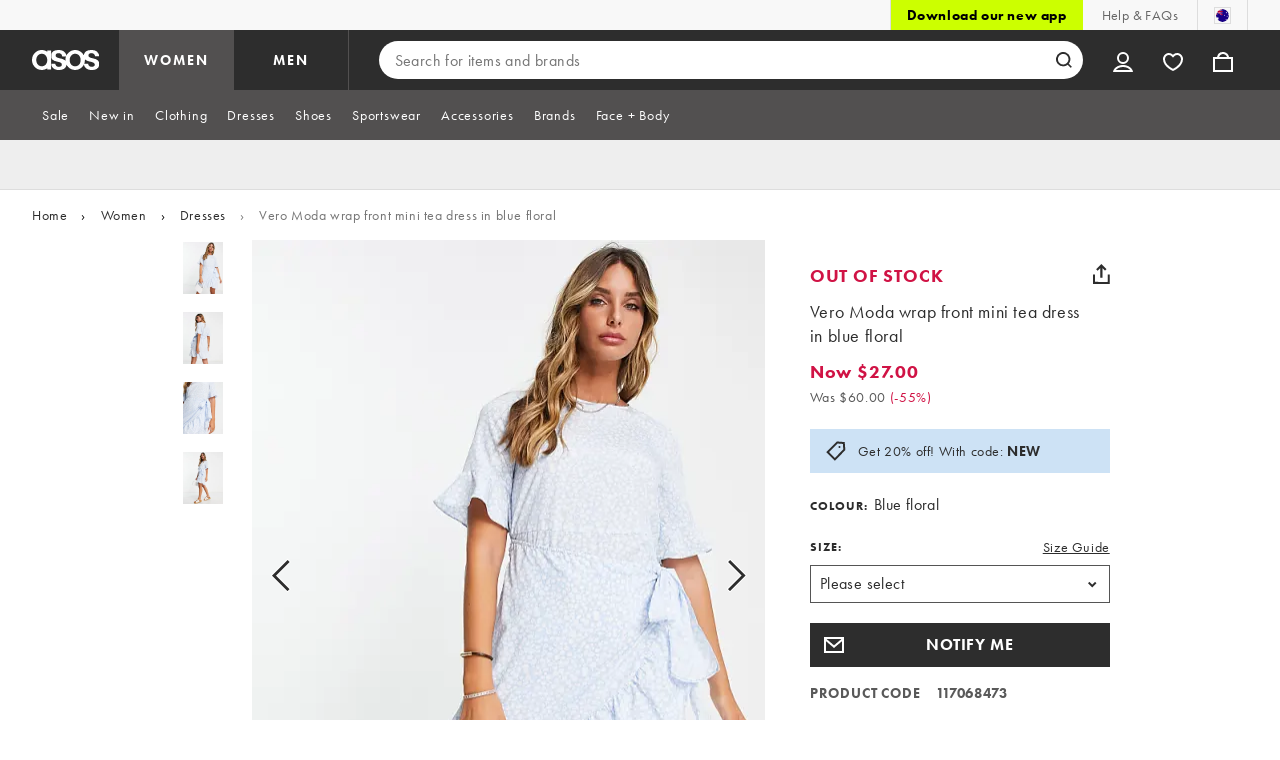

--- FILE ---
content_type: application/javascript
request_url: https://www.asos.com/Vy1wRsWKrL85HjwyW1Ho8QTqhsI/aaJufmr11ak1Va3J/IXh6AQ/RB/1hZ3kEXQIC
body_size: 167246
content:
(function(){if(typeof Array.prototype.entries!=='function'){Object.defineProperty(Array.prototype,'entries',{value:function(){var index=0;const array=this;return {next:function(){if(index<array.length){return {value:[index,array[index++]],done:false};}else{return {done:true};}},[Symbol.iterator]:function(){return this;}};},writable:true,configurable:true});}}());(function(){qV();V3B();PbB();var LD=function(){return md.apply(this,[NL,arguments]);};var vg=function(){hd=["\x6c\x65\x6e\x67\x74\x68","\x41\x72\x72\x61\x79","\x63\x6f\x6e\x73\x74\x72\x75\x63\x74\x6f\x72","\x6e\x75\x6d\x62\x65\x72"];};var cN=function(hF,xE){return hF<=xE;};var zE=function(Ip,RW){return Ip^RW;};var KW=function(ID,WJ){return ID[nJ[dW]](WJ);};var dg=function(xN,Yj){return xN|Yj;};var BA=function(zl){if(Y5["document"]["cookie"]){try{var Qg=""["concat"](zl,"=");var Og=Y5["document"]["cookie"]["split"]('; ');for(var PK=0;PK<Og["length"];PK++){var CF=Og[PK];if(CF["indexOf"](Qg)===0){var Hg=CF["substring"](Qg["length"],CF["length"]);if(Hg["indexOf"]('~')!==-1||Y5["decodeURIComponent"](Hg)["indexOf"]('~')!==-1){return Hg;}}}}catch(PH){return false;}}return false;};var vD=function(){var JA;if(typeof Y5["window"]["XMLHttpRequest"]!=='undefined'){JA=new (Y5["window"]["XMLHttpRequest"])();}else if(typeof Y5["window"]["XDomainRequest"]!=='undefined'){JA=new (Y5["window"]["XDomainRequest"])();JA["onload"]=function(){this["readyState"]=4;if(this["onreadystatechange"] instanceof Y5["Function"])this["onreadystatechange"]();};}else{JA=new (Y5["window"]["ActiveXObject"])('Microsoft.XMLHTTP');}if(typeof JA["withCredentials"]!=='undefined'){JA["withCredentials"]=true;}return JA;};var Qj=function(){if(Y5["Date"]["now"]&&typeof Y5["Date"]["now"]()==='number'){return Y5["Math"]["round"](Y5["Date"]["now"]()/1000);}else{return Y5["Math"]["round"](+new (Y5["Date"])()/1000);}};var m3=function(XW,hH){return XW/hH;};var tH=function(T1){return void T1;};var SD=function(qD,vA){return qD>vA;};var V1=function(c1,cp){return c1 instanceof cp;};var zg=function(jW,fl){return jW!==fl;};var P3=function(J3,MJ){var nR=Y5["Math"]["round"](Y5["Math"]["random"]()*(MJ-J3)+J3);return nR;};var sL=function(VF){var Wg='';for(var sl=0;sl<VF["length"];sl++){Wg+=VF[sl]["toString"](16)["length"]===2?VF[sl]["toString"](16):"0"["concat"](VF[sl]["toString"](16));}return Wg;};var QF=function(CJ,kR){return CJ in kR;};var bd=function F1(ll,XF){var YD=F1;do{switch(ll){case T7:{for(var LF=gE;RF(LF,XF[Pt()[ZL(TK)](ME,kg,UB)]);LF++){var OD=XF[LF];if(zg(OD,null)&&zg(OD,undefined)){for(var wE in OD){if(Y5[zg(typeof Pt()[ZL(TK)],wl('',[][[]]))?Pt()[ZL(xK)].call(null,cW,EE,wm):Pt()[ZL(cR)](BH,dd(dd(gE)),Kl)][kW()[Q3(gE)](Jv,C1)][Pt()[ZL(Pl)](cl,CN,VK)].call(OD,wE)){Vd[wE]=OD[wE];}}}}ll=j5;}break;case j5:{var hj;return LN.pop(),hj=Vd,hj;}break;case Ch:{ll=F4;Zt[kW()[Q3(gE)].call(null,xU,C1)]=new (Y5[PF()[Zp(MH)].apply(null,[AH,dd(TK),rE])])();Zt[kW()[Q3(gE)](xU,C1)][s3(typeof nE()[wJ(WK)],wl([],[][[]]))?nE()[wJ(DN)].call(null,Kp,MW):nE()[wJ(MH)](AH,dh)]=zg(typeof Fp()[LJ(TK)],'undefined')?Fp()[LJ(gE)](BE,Hj,bW,Pg,ER,X1):Fp()[LJ(FA)].apply(null,[Ed,XR,n1,dd(dd({})),w3,Op]);}break;case wb:{md.call(this,EI,[HR()]);AF();Mt.call(this,M2,[HR()]);Sd=KE();ll=L7;md.call(this,IT,[HR()]);Vl();}break;case J0:{var cE=XF[g5];var jl=TK;for(var gJ=TK;RF(gJ,cE.length);++gJ){var kN=KW(cE,gJ);if(RF(kN,ZU)||SD(kN,bv))jl=wl(jl,gE);}return jl;}break;case Nh:{SW=MF();LN=Nd();B1=jt();md.call(this,n4,[HR()]);G3();ll-=Cv;md.call(this,NL,[HR()]);g1();}break;case DV:{var kl={};LN.push(GE);ll=Fb;ZH[PJ()[nW(kg)](hg,dp,dd(dd(TK)))]=sd;ZH[PJ()[nW(BE)](dJ,UR,GH)]=kl;}break;case EI:{LN.push(IE);var ZR={};var S3=XF;for(var HW=TK;RF(HW,S3[Pt()[ZL(TK)](ME,DN,x4)]);HW+=FA)ZR[S3[HW]]=S3[wl(HW,gE)];var gW;return LN.pop(),gW=ZR,gW;}break;case q4:{ZH[z3()[tl(G1)].apply(null,[nK,JN,nd])]=function(dF,HF){return F1.apply(this,[Ob,arguments]);};ZH[xg()[KA(gE)].apply(null,[Kd,Lj,Al,bl,gE])]=nE()[wJ(OE)](LE,lJ);var ht;return ht=ZH(ZH[zg(typeof PJ()[nW(Pl)],'undefined')?PJ()[nW(xJ)](xJ,NS,BC):PJ()[nW(WK)](ZJ,w1,RH)]=Zk[gE]),LN.pop(),ht;}break;case VL:{ll=q4;ZH[z3()[tl(MH)](Cq,zw,FZ)]=function(HG){LN.push(Ek);var qf=HG&&HG[kW()[Q3(JZ)](t5,Nf)]?function fx(){var bO;LN.push(IE);return bO=HG[PJ()[nW(LZ)].apply(null,[Zc,lS,G1])],LN.pop(),bO;}:function Ak(){return HG;};ZH[PF()[Zp(BE)](rf,s9,s2)](qf,If()[MX(TK)].apply(null,[xP,gE,Gx,MH]),qf);var OC;return LN.pop(),OC=qf,OC;};}break;case q2:{ll-=jU;ZH[zg(typeof PJ()[nW(OE)],wl('',[][[]]))?PJ()[nW(MH)].call(null,px,R9,vn):PJ()[nW(WK)].apply(null,[BH,Rq,qZ])]=function(Un,VP){if(Xk(VP,gE))Un=ZH(Un);LN.push(wc);if(Xk(VP,DN)){var Kc;return LN.pop(),Kc=Un,Kc;}if(Xk(VP,AH)&&s3(typeof Un,Pt()[ZL(BE)](MZ,Al,X))&&Un&&Un[kW()[Q3(JZ)](SB,Nf)]){var zG;return LN.pop(),zG=Un,zG;}var Nr=Y5[Pt()[ZL(xK)](cW,ER,Rh)][xg()[KA(TK)](kk,dd({}),Ed,Ix,OE)](null);ZH[s3(typeof Pt()[ZL(xK)],wl([],[][[]]))?Pt()[ZL(cR)].apply(null,[Mr,OE,pq]):Pt()[ZL(JZ)].apply(null,[Ww,BC,lM])](Nr);Y5[Pt()[ZL(xK)](cW,dc,Rh)][zg(typeof kW()[Q3(AH)],wl('',[][[]]))?kW()[Q3(OE)](D,xq):kW()[Q3(FA)](h9,Uf)](Nr,PJ()[nW(LZ)](Zc,bf,Pq),F1(EI,[Pt()[ZL(OE)].apply(null,[Pg,Qf,sh]),dd(dd({})),nE()[wJ(Pl)].apply(null,[pw,kz]),Un]));if(Xk(VP,FA)&&ck(typeof Un,hP()[ww(TK)](NS,GE,OE,xK,QC)))for(var lw in Un)ZH[PF()[Zp(BE)](rf,dd([]),D5)](Nr,lw,function(r9){return Un[r9];}.bind(null,lw));var fO;return LN.pop(),fO=Nr,fO;};}break;case L7:{ll-=NL;mC.call(this,cI,[HR()]);mz=md(qM,[]);md(cI,[]);md(bU,[Rf()]);Is=md(km,[]);xw=md(C4,[]);Mt(wv,[Rf()]);md(A2,[]);}break;case Tm:{Y5[Pt()[ZL(xK)](cW,ER,sT)][kW()[Q3(OE)](zM,xq)](Xq,mw,F1(EI,[zg(typeof nE()[wJ(Pl)],'undefined')?nE()[wJ(Pl)](pw,Kp):nE()[wJ(DN)](lz,SG),Uw,s3(typeof Pt()[ZL(ME)],'undefined')?Pt()[ZL(cR)].call(null,nq,dd([]),Vz):Pt()[ZL(OE)].call(null,Pg,Dw,f5),dd(TK),s3(typeof Fp()[LJ(TK)],wl(nE()[wJ(OE)].call(null,LE,Zn),[][[]]))?Fp()[LJ(FA)](vx,vr,Yr,hg,RH,nZ):Fp()[LJ(TK)](BE,Pl,SP,gz,CN,AP),dd(Sv[nE()[wJ(dG)].call(null,I9,IC)]()),If()[MX(gE)].apply(null,[Rz,DN,TK,UR]),dd(TK)]));var br;return LN.pop(),br=Xq[mw],br;}break;case HL:{ll=H5;LN.pop();}break;case JT:{ZH[Pt()[ZL(JZ)].call(null,Ww,dd({}),GZ)]=function(Ow){return F1.apply(this,[jU,arguments]);};ll=q2;}break;case mv:{if(zg(typeof Y5[Pt()[ZL(xK)](cW,Dc,jQ)][z3()[tl(LZ)](Dw,FM,BC)],PF()[Zp(G1)](K9,dr,k0))){Y5[zg(typeof Pt()[ZL(TK)],wl([],[][[]]))?Pt()[ZL(xK)](cW,IX,jQ):Pt()[ZL(cR)](Qc,jn,gG)][kW()[Q3(OE)](qE,xq)](Y5[zg(typeof Pt()[ZL(xK)],wl('',[][[]]))?Pt()[ZL(xK)](cW,nK,jQ):Pt()[ZL(cR)](Qf,AC,zz)],z3()[tl(LZ)].call(null,Dw,FM,dd(gE)),F1(EI,[zg(typeof nE()[wJ(BE)],wl('',[][[]]))?nE()[wJ(Pl)](pw,Gf):nE()[wJ(DN)].apply(null,[TX,vw]),function(sj,Ux){return F1.apply(this,[p5,arguments]);},If()[MX(gE)].call(null,Mw,DN,TK,Sf),dd(g5),Fp()[LJ(TK)](GH,Pl,SP,mZ,w3,q9),dd(dd([]))]));}ll+=xm;(function(){return F1.apply(this,[Rb,arguments]);}());LN.pop();}break;case fV:{ll+=vM;var ZH=function(RG){LN.push(gw);if(kl[RG]){var Zs;return Zs=kl[RG][kW()[Q3(xK)](vf,NS)],LN.pop(),Zs;}var RC=kl[RG]=F1(EI,[z3()[tl(Pl)](bq,LH,ME),RG,PF()[Zp(kg)].call(null,BC,cW,Jj),dd(dd(g5)),kW()[Q3(xK)](vf,NS),{}]);sd[RG].call(RC[kW()[Q3(xK)].call(null,vf,NS)],RC,RC[kW()[Q3(xK)](vf,NS)],ZH);RC[PF()[Zp(kg)](BC,Dw,Jj)]=dd(dd({}));var rn;return rn=RC[kW()[Q3(xK)](vf,NS)],LN.pop(),rn;};}break;case Fb:{ll-=XQ;ZH[PF()[Zp(BE)](rf,GE,Fw)]=function(H9,PC,Tk){LN.push(kg);if(dd(ZH[z3()[tl(G1)](nK,rG,dd(dd(gE)))](H9,PC))){Y5[Pt()[ZL(xK)].call(null,cW,QP,pK)][kW()[Q3(OE)](pO,xq)](H9,PC,F1(EI,[s3(typeof Pt()[ZL(BE)],'undefined')?Pt()[ZL(cR)].apply(null,[Lk,xn,nP]):Pt()[ZL(OE)](Pg,w3,Jf),dd(dd({})),PJ()[nW(Pl)](DN,sG,w3),Tk]));}LN.pop();};}break;case jU:{var Ow=XF[g5];LN.push(pz);if(zg(typeof Y5[Pt()[ZL(kg)](Eq,Fn,HS)],nE()[wJ(BE)](VC,gs))&&Y5[Pt()[ZL(kg)].call(null,Eq,dd(dd({})),HS)][PJ()[nW(G1)].call(null,ZP,wf,BC)]){Y5[Pt()[ZL(xK)](cW,MZ,fE)][kW()[Q3(OE)].apply(null,[RN,xq])](Ow,Y5[Pt()[ZL(kg)].apply(null,[Eq,IE,HS])][PJ()[nW(G1)].call(null,ZP,wf,ME)],F1(EI,[nE()[wJ(Pl)](pw,En),PF()[Zp(Pl)].call(null,MH,Pg,hz)]));}ll=H5;Y5[Pt()[ZL(xK)].call(null,cW,C1,fE)][kW()[Q3(OE)](RN,xq)](Ow,kW()[Q3(JZ)](zx,Nf),F1(EI,[nE()[wJ(Pl)](pw,En),dd(dd(jU))]));LN.pop();}break;case zU:{wj=function(){return Lf.apply(this,[B,arguments]);};kf=function(){return Lf.apply(this,[pI,arguments]);};TZ=function(){return Lf.apply(this,[CT,arguments]);};ll-=Om;fw=function(){return md.apply(this,[Bv,arguments]);};Mt(Q0,[]);}break;case cI:{ll+=nM;LN.pop();}break;case Om:{fG.Z0=Cx[m9];ll+=A;md.call(this,EI,[eS1_xor_3_memo_array_init()]);return '';}break;case F4:{Y5[Pt()[ZL(gE)](gE,dd(TK),bt)][kW()[Q3(BE)].apply(null,[Vq,Pq])]=function(kZ){LN.push(tX);var vc=nE()[wJ(OE)].call(null,LE,gr);var zq=xg()[KA(dW)].call(null,U9,dd(dd(gE)),Ed,dJ,QP);var mr=Y5[PJ()[nW(OE)].apply(null,[ws,jw,dd({})])](kZ);for(var jc,DO,lk=TK,Ff=zq;mr[nE()[wJ(JZ)].apply(null,[vP,Ps])](dg(lk,TK))||(Ff=nE()[wJ(LZ)](Mr,vO),TG(lk,gE));vc+=Ff[nE()[wJ(JZ)](vP,Ps)](Xk(cw,gX(jc,TO(DN,Yx(TG(lk,gE),DN)))))){DO=mr[Pt()[ZL(G1)](gZ,xO,KK)](lk+=m3(dW,AH));if(SD(DO,jC)){throw new Zt(z3()[tl(xJ)].call(null,Sf,Yr,Pq));}jc=dg(rk(jc,Zk[FA]),DO);}var Kk;return LN.pop(),Kk=vc,Kk;};ll=cI;}break;case Lm:{var Xq=XF[g5];var mw=XF[jU];var Uw=XF[B];ll-=rI;LN.push(lG);}break;case jT:{(function(Wk,kG){return Mt.apply(this,[P,arguments]);}(['l$','1','1l11SZIqZZZZZZ','SfIGl','$XG$GSIXGfqZZZZZZ','1MGX','f','Z','M','G','$','Xf','XZ','X','MZZZ','$GGG','MZX$','S','Ml','I','fff'],Hj));Zk=Mt(hT,[['$ZGfqZZZZZZ','M','1','SfflfqZZZZZZ','SfIGl','$XG$GSIXGfqZZZZZZ','$X1XSSl','MXI','1111111','l','11$XXSG','S$','MZX$','XZ$1','lSZZ','$ZGS','MSl1$','lXIS1','MX','MS','X','Z','MZZZZZZZ','fM','Mf','X1','lX','ll','l$','Xf','$','MGX','$XG$GSIXGS','lZZZ','MZZM','XGGG','MZZZZ','GG','$I','XZZZ','lZZ','MZ','f','XZMS','GGGGGG','MqSI','Mq$l','XM','MZZZ','XZ','Mq1M','MI','XX','X$','S','Ml','I','XZM','lSZZZZZ','MqIl','XqMM','XXXX'],dd({})]);Sb=function NzndZqxOAt(){Pc();XV();xG();function nb(){if(this["WX"]<FG(this["S"]))this.lP=U9;else this.lP=Eh;}var WJ;var ZD;function ZP(){this["vx"]=this["vx"]<<13|this["vx"]>>>19;this.lP=l1;}function ME(IJ,I1){var KD=ME;switch(IJ){case Hh:{var gJ=I1[EG];gJ[gJ[TE](wP)]=function(){var Wh=[];var FO=this[Bh].pop();var gV=SX(this[Bh].length,mX);for(var D9=hG;Z9(D9,FO);++D9){Wh.push(this[Bx](this[Bh][gV--]));}this[NV](zJ()[g(mX)](V1,sb),Wh);};ME(nP,[gJ]);}break;case Xh:{var tb=I1[EG];tb[tb[TE](Nc)]=function(){this[Bh].push(N9(pc(mX),this[TV]()));};ME(MX,[tb]);}break;case DJ:{var N=I1[EG];N[N[TE](pl)]=function(){var NJ=this[Ob]();var mO=this[Ob]();var xD=this[H]();var UP=jP.call(this[zn]);var kE=this[SG];this[Bh].push(function(...Q){var Fc=N[SG];NJ?N[SG]=kE:N[SG]=N[L9](this);var nl=SX(Q.length,mO);N[jx]=fJ(nl,mX);while(Z9(nl++,hG)){Q.push(undefined);}for(let lx of Q.reverse()){N[Bh].push(N[L9](lx));}B9.call(N[zn],UP);var zE=N[rl][mJ.n];N[Mc](mJ.n,xD);N[Bh].push(Q.length);N[Gc]();var kV=N[TV]();while(gG(--nl,hG)){N[Bh].pop();}N[Mc](mJ.n,zE);N[SG]=Fc;return kV;});};ME(Ah,[N]);}break;case Ah:{var R1=I1[EG];R1[R1[TE](O)]=function(){var vn=this[Ob]();var XX=this[TV]();var W9=this[TV]();var PO=this[YO](W9,XX);if(Fh(vn)){var AD=this;var RE={get(gl){AD[SG]=gl;return W9;}};this[SG]=new Proxy(this[SG],RE);}this[Bh].push(PO);};ME(Xh,[R1]);}break;case nP:{var LX=I1[EG];LX[LX[TE](BE)]=function(){var dJ=this[Ob]();var WO=LX[H]();if(this[TV](dJ)){this[Mc](mJ.n,WO);}};ME(ZJ,[LX]);}break;case ZJ:{var Kx=I1[EG];Kx[Kx[TE](gD)]=function(){this[Bh].push(GE(this[TV](),this[TV]()));};ME(DJ,[Kx]);}break;case Th:{var hY=I1[EG];hY[hY[TE](FJ)]=function(){var K=this[Bh].pop();var IG=this[Ob]();if(LO(typeof K,Bn()[tJ(O)].apply(null,[g1,x1,DY]))){throw pD()[Cc(DY)](Gx,Fh(mX),WG,rO);}if(gG(IG,mX)){K.O++;return;}this[Bh].push(new Proxy(K,{get(pn,XP,hO){if(IG){return ++pn.O;}return pn.O++;}}));};ME(vb,[hY]);}break;case Cn:{var ZY=I1[EG];ZY[ZY[TE](Mh)]=function(){this[NV](this[Bh].pop(),this[TV](),this[Ob]());};ME(Hh,[ZY]);}break;case MX:{var sx=I1[EG];sx[sx[TE](GY)]=function(){this[Bh].push(qJ(this[TV](),this[TV]()));};ME(Th,[sx]);}break;case vb:{var s=I1[EG];s[s[TE](dY)]=function(){this[Bh].push(this[Ob]());};T9(r1,[s]);}break;}}function Fx(DD){this[Bh]=Object.assign(this[Bh],DD);}var sG;function LO(UV,An){return UV!=An;}var j;function kX(){this["vx"]^=this["vx"]>>>13;this.lP=I;}function jY(){return LY.apply(this,[Uh,arguments]);}function Db(){return s9.apply(this,[TJ,arguments]);}function I(){this["vx"]=(this["vx"]&0xffff)*0xc2b2ae35+(((this["vx"]>>>16)*0xc2b2ae35&0xffff)<<16)&0xffffffff;this.lP=fn;}function sE(G,hx){return G^hx;}function LE(){return Xx(lE()[Kc(DY)]+'',"0x"+"\x35\x37\x33\x63\x32\x38\x32");}function Xx(a,b,c){return a.indexOf(b,c);}function tJ(d){return Wn()[d];}function LY(YY,sc){var Yb=LY;switch(YY){case dl:{var AV=sc[EG];AV[AV[TE](hJ)]=function(){this[Bh].push(bl(this[TV](),this[TV]()));};s9(Uh,[AV]);}break;case kJ:{var OX=sc[EG];OX[OX[TE](BY)]=function(){var qO=[];var fh=this[Ob]();while(fh--){switch(this[Bh].pop()){case hG:qO.push(this[TV]());break;case mX:var FX=this[TV]();for(var KG of FX){qO.push(KG);}break;}}this[Bh].push(this[dx](qO));};LY(dl,[OX]);}break;case tP:{var D=sc[EG];LY(kJ,[D]);}break;case CP:{var pb=sc[EG];var MJ=sc[VO];pb[TE]=function(GD){return U(fJ(GD,MJ),Fn);};LY(tP,[pb]);}break;case S1:{var C=sc[EG];C[Gc]=function(){var pE=this[Ob]();while(LO(pE,mJ.P)){this[pE](this);pE=this[Ob]();}};}break;case KJ:{var Wc=sc[EG];Wc[YO]=function(rb,w9){return {get O(){return rb[w9];},set O(Qb){rb[w9]=Qb;}};};LY(S1,[Wc]);}break;case LD:{var s1=sc[EG];s1[L9]=function(t){return {get O(){return t;},set O(qY){t=qY;}};};LY(KJ,[s1]);}break;case Uh:{var p=sc[EG];p[dx]=function(dV){return {get O(){return dV;},set O(MD){dV=MD;}};};LY(LD,[p]);}break;case f9:{var cX=sc[EG];cX[kc]=function(){var jJ=fG(qJ(this[Ob](),YE),this[Ob]());var jc=Bn()[tJ(Nc)].call(null,HO,H,mX);for(var db=hG;Z9(db,jJ);db++){jc+=String.fromCharCode(this[Ob]());}return jc;};LY(Uh,[cX]);}break;case KV:{var XD=sc[EG];XD[H]=function(){var gY=fG(fG(fG(qJ(this[Ob](),YJ),qJ(this[Ob](),wO)),qJ(this[Ob](),YE)),this[Ob]());return gY;};LY(f9,[XD]);}break;}}var D1;function hb(){this["vx"]=(this["m9"]&0xffff)+0x6b64+(((this["m9"]>>>16)+0xe654&0xffff)<<16);this.lP=FE;}function N9(Il,hc){return Il*hc;}var JG;function Vn(){return sY.apply(this,[C1,arguments]);}function bb(rh,b1){var zh=bb;switch(rh){case cD:{var ll=b1[EG];ll[kG]=function(){var wV=Bn()[tJ(Nc)].apply(null,[HO,kO,mX]);for(let Ll=hG;Z9(Ll,YE);++Ll){wV+=this[Ob]().toString(DY).padStart(YE,Bn()[tJ(DY)].call(null,pc(FY),RV,sb));}var pP=parseInt(wV.slice(mX,pl),DY);var B=wV.slice(pl);if(Jl(pP,hG)){if(Jl(B.indexOf(lE()[Kc(DY)].apply(null,[WG,pc(bc),wP,O])),pc(mX))){return hG;}else{pP-=Zx[sb];B=fJ(Bn()[tJ(DY)](pc(FY),Fh(Fh(mX)),sb),B);}}else{pP-=Zx[Nc];B=fJ(lE()[Kc(DY)](WG,pc(bc),DY,xE),B);}var CX=hG;var j9=mX;for(let Jc of B){CX+=N9(j9,parseInt(Jc));j9/=DY;}return N9(CX,Math.pow(DY,pP));};LY(KV,[ll]);}break;case YG:{var W1=b1[EG];W1[V]=function(dX,EP){var OD=atob(dX);var cl=hG;var Dx=[];var RG=hG;for(var YD=hG;Z9(YD,OD.length);YD++){Dx[RG]=OD.charCodeAt(YD);cl=sE(cl,Dx[RG++]);}LY(CP,[this,U(fJ(cl,EP),Fn)]);return Dx;};bb(cD,[W1]);}break;case cc:{var Wl=b1[EG];Wl[Ob]=function(){return this[Zn][this[rl][mJ.n]++];};bb(YG,[Wl]);}break;case wn:{var bX=b1[EG];bX[TV]=function(UY){return this[Bx](UY?this[Bh][SX(this[Bh][Bn()[tJ(hG)](pc(gb),pl,SE)],mX)]:this[Bh].pop());};bb(cc,[bX]);}break;case rP:{var pV=b1[EG];pV[Bx]=function(IE){return Jl(typeof IE,Bn()[tJ(O)](g1,Mh,DY))?IE.O:IE;};bb(wn,[pV]);}break;case zx:{var bx=b1[EG];bx[Eb]=function(Q1){return ZD.call(this[zn],Q1,this);};bb(rP,[bx]);}break;case MY:{var zb=b1[EG];zb[NV]=function(d1,m1,fD){if(Jl(typeof d1,Bn()[tJ(O)](g1,Ec,DY))){fD?this[Bh].push(d1.O=m1):d1.O=m1;}else{BV.call(this[zn],d1,m1);}};bb(zx,[zb]);}break;case WV:{var Ch=b1[EG];Ch[Mc]=function(Px,Sc){this[rl][Px]=Sc;};Ch[dY]=function(nO){return this[rl][nO];};bb(MY,[Ch]);}break;}}function Fl(){return this;}function Al(){this["vx"]=(this["vx"]&0xffff)*0x85ebca6b+(((this["vx"]>>>16)*0x85ebca6b&0xffff)<<16)&0xffffffff;this.lP=kX;}function GE(TD,fX){return TD>>>fX;}function VJ(){return s9.apply(this,[mY,arguments]);}function KP(YX,KX){return YX===KX;}function zV(){return ["\x61\x70\x70\x6c\x79","\x66\x72\x6f\x6d\x43\x68\x61\x72\x43\x6f\x64\x65","\x53\x74\x72\x69\x6e\x67","\x63\x68\x61\x72\x43\x6f\x64\x65\x41\x74"];}function bl(Ux,qE){return Ux!==qE;}function Cl(){return bb.apply(this,[WV,arguments]);}var Rc;function cJ(NP,EV){var VE=cJ;switch(NP){case Vl:{JP=function(S9){this[Bh]=[S9[SG].O];};BV=function(vD,LJ){return cJ.apply(this,[RX,arguments]);};ZD=function(Z,zc){return cJ.apply(this,[VO,arguments]);};j=function(){this[Bh][this[Bh].length]={};};MP=function(){this[Bh].pop();};jP=function(){return [...this[Bh]];};Rc=function(){return Yx.apply(this,[xc,arguments]);};hP=function(tX,lG,wx,lJ){return Yx.apply(this,[RX,arguments]);};B9=function(qn){return cJ.apply(this,[WV,arguments]);};JG=function(){this[Bh]=[];};PG=function(wb,hE){return Yx.apply(this,[LD,arguments]);};mc=function(){return Yx.apply(this,[S1,arguments]);};D1=function(){return w1.apply(this,[Hh,arguments]);};ml=function(){return w1.apply(this,[KJ,arguments]);};sG=function(){return w1.apply(this,[BG,arguments]);};cO=function(Nl,wX,Z1){return cJ.apply(this,[nP,arguments]);};sY(Hh,[]);O1=zV();sO();w1.call(this,TJ,[Wn()]);v=Tb();sY.call(this,C1,[Wn()]);rV();w1.call(this,tG,[Wn()]);jE();R9.call(this,KJ,[Wn()]);vc();sY.call(this,jV,[Wn()]);Zx=R9(DJ,[['PCv','4Dz','P44','PD44TDDDDDD','PD45TDDDDDD'],Fh({})]);mJ={n:Zx[hG],g:Zx[mX],P:Zx[DY]};;HY=class HY {constructor(){this[rl]=[];this[Zn]=[];this[Bh]=[];this[jx]=hG;bb(WV,[this]);this[Bn()[tJ(SE)](pc(gh),RO,O)]=cO;}};return HY;}break;case RX:{var vD=EV[EG];var LJ=EV[VO];return this[Bh][SX(this[Bh].length,mX)][vD]=LJ;}break;case VO:{var Z=EV[EG];var zc=EV[VO];for(var h9 of [...this[Bh]].reverse()){if(Oh(Z,h9)){return zc[YO](h9,Z);}}throw Bn()[tJ(WG)](pc(qP),f1,hG);}break;case WV:{var qn=EV[EG];if(KP(this[Bh].length,hG))this[Bh]=Object.assign(this[Bh],qn);}break;case nP:{var Nl=EV[EG];var wX=EV[VO];var Z1=EV[QE];this[Zn]=this[V](wX,Z1);this[SG]=this[L9](Nl);this[zn]=new JP(this);this[Mc](mJ.n,hG);try{while(Z9(this[rl][mJ.n],this[Zn].length)){var l9=this[Ob]();this[l9](this);}}catch(O9){}}break;case E:{var HE=EV[EG];HE[HE[TE](Sh)]=function(){this[Bh].push(fJ(this[TV](),this[TV]()));};}break;case kb:{var wl=EV[EG];wl[wl[TE](YO)]=function(){this[Bh].push(this[H]());};cJ(E,[wl]);}break;case vb:{var UG=EV[EG];UG[UG[TE](fc)]=function(){this[Bh].push(U(this[TV](),this[TV]()));};cJ(kb,[UG]);}break;case MY:{var vG=EV[EG];vG[vG[TE](Ih)]=function(){this[Bh].push(Pn(this[TV](),this[TV]()));};cJ(vb,[vG]);}break;case Ah:{var jO=EV[EG];jO[jO[TE](QP)]=function(){this[Bh].push(this[L9](undefined));};cJ(MY,[jO]);}break;}}function zG(){return ME.apply(this,[Xh,arguments]);}function L1(){return T9.apply(this,[GV,arguments]);}var DP;var VO,EG,tP,kb,BG,KV,QE,r1,zx,Hh,jb;function fG(c1,n1){return c1|n1;}function FV(){return LY.apply(this,[kJ,arguments]);}var mJ;function kx(){return sY.apply(this,[jV,arguments]);}function mh(S,xh){var wG={S:S,vx:xh,Rn:0,WX:0,lP:U9};while(!wG.lP());return wG["vx"]>>>0;}function xl(){return LY.apply(this,[KV,arguments]);}var k1;function nV(){return s9.apply(this,[cD,arguments]);}function Gb(DG,DO){return DG<=DO;}function Zc(){return bb.apply(this,[MY,arguments]);}function R9(x9,Yn){var mG=R9;switch(x9){case dh:{var gP=Yn[EG];Zl=function(hV,NO,Wb){return w1.apply(this,[dl,arguments]);};return ml(gP);}break;case DJ:{var H9=Yn[EG];var kn=Yn[VO];var FP=[];var Hl=sY(LD,[]);var k9=kn?Xb[pD()[Cc(hG)].call(null,BD,O,mX,wO)]:Xb[lE()[Kc(hG)](sb,TO,F,BE)];for(var nh=hG;Z9(nh,H9[Bn()[tJ(hG)](pc(gb),xE,SE)]);nh=fJ(nh,mX)){FP[lE()[Kc(mX)](DY,lY,H,Fh(Fh([])))](k9(Hl(H9[nh])));}return FP;}break;case Jx:{var TY=Yn[EG];var jX=Yn[VO];var PE=fJ([],[]);var SP=U(fJ(TY,kD()),hn);var PD=Ix[jX];var zY=hG;while(Z9(zY,PD.length)){var t1=Jb(PD,zY);var mb=Jb(L.WY,SP++);PE+=sY(Ah,[IO(fl(IO(t1,mb)),fG(t1,mb))]);zY++;}return PE;}break;case Vl:{var Ox=Yn[EG];L=function(XO,pY){return R9.apply(this,[Jx,arguments]);};return mc(Ox);}break;case KJ:{var mE=Yn[EG];D1(mE[hG]);var cV=hG;while(Z9(cV,mE.length)){pD()[mE[cV]]=function(){var xX=mE[cV];return function(t9,HP,nD,OG){var Tc=Rb(O,Fh(hG),nD,OG);pD()[xX]=function(){return Tc;};return Tc;};}();++cV;}}break;case WV:{var SD=Yn[EG];var M1=Yn[VO];var P1=Yn[QE];var Mx=Yn[KV];var hl=fJ([],[]);var dc=U(fJ(M1,kD()),JO);var NY=k1[SD];var kl=hG;while(Z9(kl,NY.length)){var c=Jb(NY,kl);var RD=Jb(hP.Y,dc++);hl+=sY(Ah,[IO(fl(IO(c,RD)),fG(c,RD))]);kl++;}return hl;}break;case r1:{var bV=Yn[EG];hP=function(PP,UX,rJ,fV){return R9.apply(this,[WV,arguments]);};return sG(bV);}break;case Uh:{var rD=Yn[EG];var sJ=Yn[VO];var Y9=Yn[QE];var v1=Yn[KV];var Jh=fJ([],[]);var CO=U(fJ(v1,kD()),kO);var w=WJ[Y9];for(var z=hG;Z9(z,w.length);z++){var sX=Jb(w,z);var PY=Jb(Rb.rn,CO++);Jh+=sY(Ah,[fG(IO(fl(sX),PY),IO(fl(PY),sX))]);}return Jh;}break;case vb:{var Cb=Yn[EG];Rb=function(bY,GO,h,B1){return R9.apply(this,[Uh,arguments]);};return D1(Cb);}break;case dl:{var Tn=Yn[EG];var vJ=Yn[VO];var ND=Yn[QE];var Ol=DP[xE];var SV=fJ([],[]);var UJ=DP[ND];var rG=SX(UJ.length,mX);while(xJ(rG,hG)){var pJ=U(fJ(fJ(rG,Tn),kD()),Ol.length);var C9=Jb(UJ,rG);var sn=Jb(Ol,pJ);SV+=sY(Ah,[IO(fG(fl(C9),fl(sn)),fG(C9,sn))]);rG--;}return R9(dh,[SV]);}break;}}function Qn(){return cJ.apply(this,[MY,arguments]);}function Y1(){return T9.apply(this,[zx,arguments]);}function Oh(xV,f){return xV in f;}function mD(){return bb.apply(this,[rP,arguments]);}function Tb(){return ["X/9q2U|a!iD;PRf~\x40~N:l\b ","k","&e#N1vD","7%\x40_*[H$"];}function s9(tD,Yl){var lh=s9;switch(tD){case Ab:{var ZG=Yl[EG];ZG[ZG[TE](vV)]=function(){this[Bh].push(N9(this[TV](),this[TV]()));};ME(Cn,[ZG]);}break;case GV:{var KE=Yl[EG];KE[KE[TE](xx)]=function(){MP.call(this[zn]);};s9(Ab,[KE]);}break;case cD:{var DX=Yl[EG];DX[DX[TE](x1)]=function(){this[Mc](mJ.n,this[H]());};s9(GV,[DX]);}break;case vb:{var J=Yl[EG];J[J[TE](XG)]=function(){j.call(this[zn]);};s9(cD,[J]);}break;case YV:{var VG=Yl[EG];VG[VG[TE](vP)]=function(){var AP=this[Ob]();var OJ=this[Ob]();var QO=this[Ob]();var LP=this[TV]();var QD=[];for(var GX=hG;Z9(GX,QO);++GX){switch(this[Bh].pop()){case hG:QD.push(this[TV]());break;case mX:var IX=this[TV]();for(var In of IX.reverse()){QD.push(In);}break;default:throw new Error(pD()[Cc(sb)](vP,Gc,Nc,AO));}}var Bc=LP.apply(this[SG].O,QD.reverse());AP&&this[Bh].push(this[L9](Bc));};s9(vb,[VG]);}break;case TJ:{var bG=Yl[EG];bG[bG[TE](jh)]=function(){this[Bh].push(fG(this[TV](),this[TV]()));};s9(YV,[bG]);}break;case l:{var fY=Yl[EG];fY[fY[TE](Sn)]=function(){this[Bh].push(SX(this[TV](),this[TV]()));};s9(TJ,[fY]);}break;case kb:{var hX=Yl[EG];hX[hX[TE](wc)]=function(){this[Bh].push(Z9(this[TV](),this[TV]()));};s9(l,[hX]);}break;case mY:{var xb=Yl[EG];xb[xb[TE](kh)]=function(){this[Bh].push(Oh(this[TV](),this[TV]()));};s9(kb,[xb]);}break;case Uh:{var JY=Yl[EG];JY[JY[TE](XY)]=function(){this[Bh].push(this[kc]());};s9(mY,[JY]);}break;}}function G9(){return bb.apply(this,[wn,arguments]);}function tY(){return LY.apply(this,[f9,arguments]);}function Ln(){return ME.apply(this,[DJ,arguments]);}var hP;function g(nx){return Wn()[nx];}function U1(){this["Ex"]=(this["Ex"]&0xffff)*0xcc9e2d51+(((this["Ex"]>>>16)*0xcc9e2d51&0xffff)<<16)&0xffffffff;this.lP=EX;}function GG(){return LY.apply(this,[LD,arguments]);}function L(){return sY.apply(this,[QE,arguments]);}function XV(){kb=+ ! +[]+! +[]+! +[]+! +[]+! +[]+! +[]+! +[],BG=+ ! +[]+! +[]+! +[]+! +[]+! +[]+! +[],KV=+ ! +[]+! +[]+! +[],VO=+ ! +[],EG=+[],zx=! +[]+! +[]+! +[]+! +[],r1=+ ! +[]+! +[]+! +[]+! +[]+! +[],tP=[+ ! +[]]+[+[]]-+ ! +[]-+ ! +[],jb=[+ ! +[]]+[+[]]-+ ! +[],Hh=[+ ! +[]]+[+[]]-[],QE=! +[]+! +[];}var P,kJ,Ah,Th,mY,qD,cc,dh,Jx,WV,S1,wn,KJ,DJ,ZJ,LD,nP,vb,Xh,Uh,TJ,xc,Kl,MX,Ab,gO,YG,MY,pO,dl,RP,cD,tG,RX,C1,rP,Cn,KY,jV,YV,E,f9,l,Vl,CP,GV;function w1(cE,SY){var JD=w1;switch(cE){case Hh:{D1=function(zD){return Yx.apply(this,[tG,arguments]);};sY.apply(null,[l,[Fh({}),hG,hG,pc(Bl)]]);}break;case Vl:{var cx=SY[EG];var M9=fJ([],[]);var WE=SX(cx.length,mX);while(xJ(WE,hG)){M9+=cx[WE];WE--;}return M9;}break;case cc:{var Zh=SY[EG];Zl.Ib=w1(Vl,[Zh]);while(Z9(Zl.Ib.length,RY))Zl.Ib+=Zl.Ib;}break;case KJ:{ml=function(Ac){return w1.apply(this,[cc,arguments]);};R9(dl,[pc(hD),JX,WG]);}break;case CP:{var MO=SY[EG];var W=fJ([],[]);var lV=SX(MO.length,mX);if(xJ(lV,hG)){do{W+=MO[lV];lV--;}while(xJ(lV,hG));}return W;}break;case KV:{var PJ=SY[EG];hP.Y=w1(CP,[PJ]);while(Z9(hP.Y.length,EJ))hP.Y+=hP.Y;}break;case BG:{sG=function(cP){return w1.apply(this,[KV,arguments]);};hP.apply(null,[Nc,pc(qc),F,Fh(mX)]);}break;case TJ:{var AX=SY[EG];mc(AX[hG]);var Kb=hG;if(Z9(Kb,AX.length)){do{IV()[AX[Kb]]=function(){var JJ=AX[Kb];return function(fb,jD){var I9=L.apply(null,[fb,jD]);IV()[JJ]=function(){return I9;};return I9;};}();++Kb;}while(Z9(Kb,AX.length));}}break;case tG:{var pX=SY[EG];ml(pX[hG]);var px=hG;if(Z9(px,pX.length)){do{Bn()[pX[px]]=function(){var sP=pX[px];return function(xY,QJ,q9){var pG=Zl.apply(null,[xY,JO,q9]);Bn()[sP]=function(){return pG;};return pG;};}();++px;}while(Z9(px,pX.length));}}break;case dl:{var UE=SY[EG];var Ph=SY[VO];var EE=SY[QE];var CG=fJ([],[]);var TP=U(fJ(UE,kD()),BE);var tE=DP[EE];for(var Lc=hG;Z9(Lc,tE.length);Lc++){var dP=Jb(tE,Lc);var Vb=Jb(Zl.Ib,TP++);CG+=sY(Ah,[IO(fG(fl(dP),fl(Vb)),fG(dP,Vb))]);}return CG;}break;}}function Yx(X9,RJ){var sV=Yx;switch(X9){case YG:{var Dn=RJ[EG];var J9=fJ([],[]);for(var rE=SX(Dn.length,mX);xJ(rE,hG);rE--){J9+=Dn[rE];}return J9;}break;case pO:{var jl=RJ[EG];PG.Pb=Yx(YG,[jl]);while(Z9(PG.Pb.length,Mc))PG.Pb+=PG.Pb;}break;case xc:{Rc=function(FD){return Yx.apply(this,[pO,arguments]);};PG(pc(rx),hG);}break;case RX:{var nn=RJ[EG];var cn=RJ[VO];var z9=RJ[QE];var IY=RJ[KV];var YP=k1[hG];var jn=fJ([],[]);var WP=k1[nn];for(var lD=SX(WP.length,mX);xJ(lD,hG);lD--){var nY=U(fJ(fJ(lD,cn),kD()),YP.length);var BP=Jb(WP,lD);var OE=Jb(YP,nY);jn+=sY(Ah,[IO(fl(IO(BP,OE)),fG(BP,OE))]);}return R9(r1,[jn]);}break;case LD:{var x=RJ[EG];var Yc=RJ[VO];var VX=v[DY];var NG=fJ([],[]);var qx=v[Yc];var Rl=SX(qx.length,mX);while(xJ(Rl,hG)){var X=U(fJ(fJ(Rl,x),kD()),VX.length);var ch=Jb(qx,Rl);var zP=Jb(VX,X);NG+=sY(Ah,[fG(IO(fl(ch),zP),IO(fl(zP),ch))]);Rl--;}return sY(f9,[NG]);}break;case dl:{var cG=RJ[EG];var c9=fJ([],[]);var QX=SX(cG.length,mX);if(xJ(QX,hG)){do{c9+=cG[QX];QX--;}while(xJ(QX,hG));}return c9;}break;case Th:{var TX=RJ[EG];L.WY=Yx(dl,[TX]);while(Z9(L.WY.length,BD))L.WY+=L.WY;}break;case S1:{mc=function(wD){return Yx.apply(this,[Th,arguments]);};sY(QE,[pc(VP),mX]);}break;case vb:{var ZE=RJ[EG];var vO=fJ([],[]);var nG=SX(ZE.length,mX);while(xJ(nG,hG)){vO+=ZE[nG];nG--;}return vO;}break;case tG:{var vh=RJ[EG];Rb.rn=Yx(vb,[vh]);while(Z9(Rb.rn.length,G1))Rb.rn+=Rb.rn;}break;}}var cO;function GJ(){return ME.apply(this,[Th,arguments]);}var JP;function EX(){this["Ex"]=this["Ex"]<<15|this["Ex"]>>>17;this.lP=En;}function Gn(){return T9.apply(this,[r1,arguments]);}var Hc;function Dh(a,b){return a.charCodeAt(b);}var PG;function pD(){var R={};pD=function(){return R;};return R;}function HD(){return bb.apply(this,[YG,arguments]);}function AY(){return cJ.apply(this,[Ah,arguments]);}function fx(){return s9.apply(this,[Ab,arguments]);}function SX(q,CY){return q-CY;}function CD(){return T9.apply(this,[l,arguments]);}0x573c282,3728109630;function Wn(){var g9=['wY','K9','gx','r9','ZX','Bb','Lh','dE'];Wn=function(){return g9;};return g9;}function Rb(){return sY.apply(this,[l,arguments]);}function jE(){WJ=["O\bD({dJ>(i}9N",",K(P","L","Qm-*\"nsXV1q~i","&[*;\t\fVN\x3f)\x40q\'V*R)&Dd \x07","7\f\x00L2,Hq*A+$)^ t\r\vH~ T!4A>V#&-:^^*#E)fK=M-<Y+:"];}function NE(){return Tl(lE()[Kc(DY)]+'',bP()+1);}function SJ(){return s9.apply(this,[GV,arguments]);}function Sl(){return bb.apply(this,[zx,arguments]);}var ml;function A9(){return Qh()+NE()+typeof Xb[lE()[Kc(DY)].name];}function qJ(qb,qX){return qb<<qX;}function FG(a){return a.length;}function Z9(A1,n){return A1<n;}function En(){this["Ex"]=(this["Ex"]&0xffff)*0x1b873593+(((this["Ex"]>>>16)*0x1b873593&0xffff)<<16)&0xffffffff;this.lP=J1;}function zJ(){var zX=new Object();zJ=function(){return zX;};return zX;}var O1;function qV(){return LE()+FG("\x35\x37\x33\x63\x32\x38\x32")+3;}function mn(){return T9.apply(this,[Cn,arguments]);}function PV(){this["vx"]^=this["vx"]>>>16;this.lP=Al;}function fE(){return ME.apply(this,[ZJ,arguments]);}function fl(T1){return ~T1;}var jP;function KO(){return ME.apply(this,[nP,arguments]);}function Bn(){var Qc=new Object();Bn=function(){return Qc;};return Qc;}function ql(){return T9.apply(this,[kJ,arguments]);}function dO(){return bb.apply(this,[cD,arguments]);}function Rh(){return cJ.apply(this,[kb,arguments]);}function lE(){var P9=function(){};lE=function(){return P9;};return P9;}function ZO(){return LY.apply(this,[dl,arguments]);}var MP;function Xc(){return s9.apply(this,[YV,arguments]);}function fJ(ZV,mP){return ZV+mP;}function OP(){return ME.apply(this,[MX,arguments]);}function El(){return Tl(lE()[Kc(DY)]+'',qV(),bP()-qV());}function IO(kP,Oc){return kP&Oc;}function rV(){DP=["\x3f^(-\x40F_d3\x00%E\bO\fQ\vCl\x00-\x40D\'$\r;I\r","","AAQ!&","P","y","v[\vyMKt%/\\Ovf","*","O^*\"\x3f","","Z2&b%A+!DivJW5t2Ay1G>"];}function Eh(){this["vx"]^=this["Rn"];this.lP=PV;}var mc;function J1(){this["vx"]^=this["Ex"];this.lP=ZP;}function d9(){return ME.apply(this,[Ah,arguments]);}function pc(Ml){return -Ml;}function qG(){return LY.apply(this,[tP,arguments]);}function kD(){var AJ;AJ=El()-v9();return kD=function(){return AJ;},AJ;}function U(F1,Nb){return F1%Nb;}function HX(){return LY.apply(this,[KJ,arguments]);}function Jl(nJ,GP){return nJ==GP;}function bP(){return Xx(lE()[Kc(DY)]+'',";",LE());}var Xb;function r(){return T9.apply(this,[MY,arguments]);}var B9;function Fh(PX){return !PX;}var Ix;function Tl(a,b,c){return a.substr(b,c);}function n9(){return LY.apply(this,[S1,arguments]);}function LV(b9,On){return b9/On;}function QV(){return s9.apply(this,[l,arguments]);}function mV(){return ME.apply(this,[Cn,arguments]);}function BX(){return s9.apply(this,[kb,arguments]);}function Qh(){return Tl(lE()[Kc(DY)]+'',0,LE());}function Zl(){return R9.apply(this,[dl,arguments]);}var v;var mX,DY,sb,hG,Nc,WG,JO,O,SE,xE,QG,BE,FY,Mn,YE,qP,TO,F,BD,wO,gb,lY,H,hn,Mc,rx,kO,rc,VP,G1,Bl,xn,Kn,LG,Kh,bc,Ul,wh,Lb,Hx,Ih,HO,ED,Eb,E1,YJ,RY,hD,JX,Mh,EJ,qc,gh,Bh,SG,YO,f1,TE,Sh,TV,fc,QP,L9,tc,Ob,sh,Gh,zn,Zn,Yh,H1,rl,Gc,M,kc,dx,NX,Ub,kG,dY,FJ,g1,x1,Gx,rO,GY,pl,jx,gD,wP,Bx,NV,V1,vV,xx,XG,vP,AO,jh,Sn,wc,kh,XY,hJ,BY,Fn,RV,V,Ec,RO;function kY(){return cJ.apply(this,[E,arguments]);}function cb(){this["WX"]++;this.lP=nb;}function IV(){var Q9=[]['\x6b\x65\x79\x73']();IV=function(){return Q9;};return Q9;}function Pn(XE,DE){return XE>>DE;}function vc(){k1=["9G\"[.9`Oc{tJYsQ+:~lmi^j]r","V","L)\\\x3f",",+0YC8\x07","d_#s\x3fT#,.D lZ\tS5","r"];}function xJ(WD,SO){return WD>=SO;}var Zx;function Ic(){return T9.apply(this,[LD,arguments]);}function Pc(){Hc=Object['\x63\x72\x65\x61\x74\x65']({});DY=2;lE()[Kc(DY)]=NzndZqxOAt;if(typeof window!=='undefined'){Xb=window;}else if(typeof global!==''+[][[]]){Xb=global;}else{Xb=this;}}function zl(){return ME.apply(this,[vb,arguments]);}function Zb(){return cJ.apply(this,[vb,arguments]);}function CE(){return T9.apply(this,[tG,arguments]);}function Cc(Uc){return Wn()[Uc];}function Hn(){return s9.apply(this,[vb,arguments]);}function v9(){return mh(A9(),24803);}return cJ.call(this,Vl);function gc(){return w1.apply(this,[tG,arguments]);}function xO(){if([10,13,32].includes(this["Ex"]))this.lP=cb;else this.lP=U1;}function gX(){return T9.apply(this,[KY,arguments]);}function sO(){Ix=["6/|:{S~\"\"1njVont~n|<t108PRi7!","!7ZJ5~*`ioh2RF4=Nve]","~","q"];}function gG(bD,Dc){return bD>Dc;}function Xl(){return LY.apply(this,[CP,arguments]);}function UD(){return s9.apply(this,[Uh,arguments]);}function Jb(j1,HV){return j1[O1[sb]](HV);}var HY;function U9(){this["Ex"]=Dh(this["S"],this["WX"]);this.lP=xO;}function Un(){return ME.apply(this,[Hh,arguments]);}function fn(){this["vx"]^=this["vx"]>>>16;this.lP=Fl;}function FE(){this["Rn"]++;this.lP=cb;}function sY(CJ,XJ){var Nn=sY;switch(CJ){case Ah:{var X1=XJ[EG];if(Gb(X1,Kl)){return Xb[O1[DY]][O1[mX]](X1);}else{X1-=P;return Xb[O1[DY]][O1[mX]][O1[hG]](null,[fJ(Pn(X1,QG),gO),fJ(U(X1,qD),RP)]);}}break;case jV:{var Ax=XJ[EG];sG(Ax[hG]);for(var Gl=hG;Z9(Gl,Ax.length);++Gl){lE()[Ax[Gl]]=function(){var Hb=Ax[Gl];return function(tV,EO,bE,lO){var Lx=hP(tV,EO,rc,Fh([]));lE()[Hb]=function(){return Lx;};return Lx;};}();}}break;case E:{var sD=XJ[EG];var TG=XJ[VO];var jG=Bn()[tJ(Nc)](HO,ED,mX);for(var UO=hG;Z9(UO,sD[Bn()[tJ(hG)](pc(gb),Eb,SE)]);UO=fJ(UO,mX)){var gE=sD[lE()[Kc(sb)].apply(null,[mX,pc(E1),Fh(hG),YJ])](UO);var nE=TG[gE];jG+=nE;}return jG;}break;case LD:{var HG={'\x34':pD()[Cc(mX)].apply(null,[mX,xn,DY,pc(Kn)]),'\x35':IV()[vl(hG)].call(null,LG,sb),'\x43':Bn()[tJ(mX)](Kh,Fh([]),YE),'\x44':Bn()[tJ(DY)](pc(FY),QG,sb),'\x50':lE()[Kc(DY)](WG,pc(bc),Ul,wh),'\x54':Bn()[tJ(sb)](Lb,Fh([]),Nc),'\x76':IV()[vl(mX)].apply(null,[Hx,DY]),'\x7a':zJ()[g(hG)](Ih,mX)};return function(Mb){return sY(E,[Mb,HG]);};}break;case QE:{var nX=XJ[EG];var OY=XJ[VO];var vX=Ix[hG];var Xn=fJ([],[]);var Vc=Ix[OY];var hh=SX(Vc.length,mX);while(xJ(hh,hG)){var QY=U(fJ(fJ(hh,nX),kD()),vX.length);var z1=Jb(Vc,hh);var Nh=Jb(vX,QY);Xn+=sY(Ah,[IO(fl(IO(z1,Nh)),fG(z1,Nh))]);hh--;}return R9(Vl,[Xn]);}break;case YG:{var bh=XJ[EG];var HJ=XJ[VO];var qh=fJ([],[]);var dG=U(fJ(bh,kD()),Mh);var k=v[HJ];for(var VV=hG;Z9(VV,k.length);VV++){var MG=Jb(k,VV);var m=Jb(PG.Pb,dG++);qh+=sY(Ah,[fG(IO(fl(MG),m),IO(fl(m),MG))]);}return qh;}break;case f9:{var tn=XJ[EG];PG=function(Jn,V9){return sY.apply(this,[YG,arguments]);};return Rc(tn);}break;case C1:{var F9=XJ[EG];Rc(F9[hG]);var CV=hG;if(Z9(CV,F9.length)){do{zJ()[F9[CV]]=function(){var wJ=F9[CV];return function(vE,h1){var tO=PG.call(null,vE,h1);zJ()[wJ]=function(){return tO;};return tO;};}();++CV;}while(Z9(CV,F9.length));}}break;case Hh:{mX=+ ! ![];DY=mX+mX;sb=mX+DY;hG=+[];Nc=sb+mX;WG=sb+DY;JO=Nc*WG-DY-mX;O=mX*WG-DY+sb;SE=WG*mX+DY;xE=SE*sb-O*DY;QG=DY-SE+xE+O;BE=O*mX-sb+QG+SE;FY=SE+WG*sb+DY+xE;Mn=Nc*sb*O-WG+FY;YE=SE+WG-Nc*mX;qP=Mn+Nc*YE*SE+WG;TO=WG+Nc+mX+Mn+YE;F=YE*QG-sb+WG+SE;BD=xE*SE-O*DY-mX;wO=mX*QG+xE-WG+DY;gb=YE*FY-xE*mX+SE;lY=FY*SE-WG*mX-DY;H=xE*Nc-YE-SE+QG;hn=YE+WG*mX*Nc-sb;Mc=O*QG+SE-xE;rx=O*QG*YE-SE;kO=SE*Nc-sb-WG-DY;rc=SE*O-DY+QG+Nc;VP=DY-Mn+QG*YE*SE;G1=mX+YE*Nc+FY+O;Bl=DY*FY*SE-O;xn=QG*SE+mX+YE;Kn=QG*SE+FY*DY-Nc;LG=Mn+FY*xE-O*sb;Kh=O*YE*xE+SE+WG;bc=WG*O*YE+Mn*DY;Ul=O*YE+DY*Nc*WG;wh=FY*DY-O+YE;Lb=YE+WG*xE*SE+Mn;Hx=Mn*sb+xE+WG+DY;Ih=Mn+YE+xE+mX+O;HO=mX+sb+QG+Mn*Nc;ED=FY*sb+O-Nc*SE;Eb=QG-Nc+O*xE-mX;E1=Mn-xE+SE+YE+O;YJ=QG*DY+Nc;RY=O*sb-WG+QG+FY;hD=O+SE*DY*Nc*YE;JX=sb*QG-O+DY;Mh=xE-DY+Nc+O*sb;EJ=YE*QG-mX-WG*xE;qc=YE*Nc*SE*DY-mX;gh=FY-Nc*sb+WG+Mn;Bh=sb+FY*SE+WG-mX;SG=Mn+QG*WG+sb+Nc;YO=mX+DY*sb+Mn+xE;f1=QG*WG+FY-sb+mX;TE=SE+YE*DY*QG-Nc;Sh=Mn+SE*O-FY-mX;TV=QG*WG-DY+xE*O;fc=xE+YE+SE-Nc+Mn;QP=xE*Nc+Mn-O+sb;L9=xE*sb*SE+DY+Nc;tc=Mn+QG+YE*WG-xE;Ob=mX*O*FY-YE-sb;sh=xE+Mn+sb*DY+FY;Gh=QG*DY*YE-O;zn=DY+SE+WG+FY+Mn;Zn=WG*FY+sb+DY;Yh=Mn+mX+DY*WG*O;H1=FY*sb*DY-O*Nc;rl=YE+FY*xE-Mn-sb;Gc=QG-O-sb+FY+Nc;M=Mn+sb*FY+DY-YE;kc=SE*FY+sb+xE+YE;dx=YE+xE*QG*mX+Mn;NX=Mn*DY+xE*sb-mX;Ub=DY-WG+FY*mX*SE;kG=SE*YE-O-sb-QG;dY=SE*sb*WG+FY*Nc;FJ=FY*YE-mX-Nc*WG;g1=xE*sb*YE-Nc+WG;x1=Nc*YE+mX-WG+FY;Gx=xE*YE+sb*mX*WG;rO=FY*YE-mX-xE+Mn;GY=FY*xE+Nc-O*YE;pl=mX*QG+DY*WG-YE;jx=DY*YE*xE+SE+Nc;gD=SE-xE+DY*YE;wP=xE+sb+QG+mX;Bx=Nc*FY+YE*O+WG;NV=O-Nc+SE*WG+QG;V1=O+DY+FY*xE;vV=SE+xE-WG+FY+mX;xx=Nc+FY+sb*O;XG=DY+mX+SE*YE+Nc;vP=QG*sb*DY+Nc;AO=WG*QG*xE+FY-YE;jh=SE*YE+QG-mX;Sn=Nc*QG*DY+xE-O;wc=QG*xE-Nc+SE;kh=QG+WG*xE+O+FY;XY=DY+YE+FY+xE*O;hJ=O+SE-QG+Mn+DY;BY=QG-O-SE+xE+Mn;Fn=xE+SE+QG*YE*sb;RV=QG+FY+sb-xE+DY;V=Mn+mX+WG*O*sb;Ec=YE+SE*Nc+WG;RO=QG-WG+xE*DY-mX;}break;case l:{var ID=XJ[EG];var q1=XJ[VO];var cY=XJ[QE];var zO=XJ[KV];var ln=WJ[sb];var OV=fJ([],[]);var N1=WJ[cY];var EY=SX(N1.length,mX);while(xJ(EY,hG)){var OO=U(fJ(fJ(EY,zO),kD()),ln.length);var dD=Jb(N1,EY);var Fb=Jb(ln,OO);OV+=sY(Ah,[fG(IO(fl(dD),Fb),IO(fl(Fb),dD))]);EY--;}return R9(vb,[OV]);}break;}}function vl(lc){return Wn()[lc];}function Dl(){return w1.apply(this,[TJ,arguments]);}function T9(VY,rX){var sl=T9;switch(VY){case KY:{var th=rX[EG];th[th[TE](tc)]=function(){var nc=this[Ob]();var IP=th[H]();if(Fh(this[TV](nc))){this[Mc](mJ.n,IP);}};cJ(Ah,[th]);}break;case tG:{var Ql=rX[EG];Ql[Ql[TE](sh)]=function(){this[Bh].push(KP(this[TV](),this[TV]()));};T9(KY,[Ql]);}break;case LD:{var T=rX[EG];T[T[TE](Gh)]=function(){this[Bh]=[];JG.call(this[zn]);this[Mc](mJ.n,this[Zn].length);};T9(tG,[T]);}break;case l:{var BO=rX[EG];BO[BO[TE](Yh)]=function(){this[Bh].push(xJ(this[TV](),this[TV]()));};T9(LD,[BO]);}break;case MY:{var vY=rX[EG];vY[vY[TE](TE)]=function(){this[Bh].push(LV(this[TV](),this[TV]()));};T9(l,[vY]);}break;case zx:{var Vh=rX[EG];Vh[Vh[TE](H1)]=function(){var rY=this[Ob]();var E9=this[Bh].pop();var xP=this[Bh].pop();var A=this[Bh].pop();var BJ=this[rl][mJ.n];this[Mc](mJ.n,E9);try{this[Gc]();}catch(Pl){this[Bh].push(this[L9](Pl));this[Mc](mJ.n,xP);this[Gc]();}finally{this[Mc](mJ.n,A);this[Gc]();this[Mc](mJ.n,BJ);}};T9(MY,[Vh]);}break;case kJ:{var JV=rX[EG];JV[JV[TE](M)]=function(){this[Bh].push(this[Eb](this[kc]()));};T9(zx,[JV]);}break;case Cn:{var fO=rX[EG];fO[fO[TE](dx)]=function(){this[Bh].push(this[TV]()&&this[TV]());};T9(kJ,[fO]);}break;case GV:{var bJ=rX[EG];bJ[bJ[TE](NX)]=function(){this[Bh].push(sE(this[TV](),this[TV]()));};T9(Cn,[bJ]);}break;case r1:{var b=rX[EG];b[b[TE](Ub)]=function(){this[Bh].push(this[kG]());};T9(GV,[b]);}break;}}function Kc(ph){return Wn()[ph];}function bO(){return bb.apply(this,[cc,arguments]);}function l1(){this["m9"]=(this["vx"]&0xffff)*5+(((this["vx"]>>>16)*5&0xffff)<<16)&0xffffffff;this.lP=hb;}function xG(){tG=zx+r1*Hh,jV=kb+KV*Hh,Jx=VO+KV*Hh,Vl=QE+Hh,f9=EG+QE*Hh,MY=tP+zx*Hh,CP=r1+zx*Hh,KJ=BG+zx*Hh,KY=BG+Hh,pO=zx+zx*Hh,S1=jb+Hh,Uh=BG+KV*Hh,cc=r1+KV*Hh,dh=BG+r1*Hh,qD=zx+QE*Hh+EG*Hh*Hh+Hh*Hh*Hh,RP=EG+QE*Hh+KV*Hh*Hh+BG*Hh*Hh*Hh+r1*Hh*Hh*Hh*Hh,P=BG+KV*Hh+r1*Hh*Hh+r1*Hh*Hh*Hh+BG*Hh*Hh*Hh*Hh,TJ=kb+Hh,mY=r1+QE*Hh,ZJ=QE+zx*Hh,vb=EG+zx*Hh,l=kb+r1*Hh,YV=QE+r1*Hh,nP=QE+BG*Hh,wn=jb+r1*Hh,kJ=tP+QE*Hh,DJ=EG+r1*Hh,C1=QE+QE*Hh,gO=BG+jb*Hh+QE*Hh*Hh+r1*Hh*Hh*Hh+r1*Hh*Hh*Hh*Hh,xc=BG+QE*Hh,cD=r1+r1*Hh,Th=kb+QE*Hh,Ab=EG+BG*Hh,RX=VO+zx*Hh,E=jb+KV*Hh,WV=EG+KV*Hh,Kl=r1+KV*Hh+r1*Hh*Hh+r1*Hh*Hh*Hh+BG*Hh*Hh*Hh*Hh,dl=KV+zx*Hh,rP=KV+QE*Hh,Cn=zx+QE*Hh,MX=KV+r1*Hh,GV=jb+zx*Hh,Xh=VO+Hh,LD=KV+KV*Hh,Ah=tP+r1*Hh,YG=tP+Hh;}var BV;function fP(){return R9.apply(this,[KJ,arguments]);}}();ll=mb;FG={};}break;case YI:{var sd=XF[g5];ll=fV;}break;case jb:{ll=H5;js.KL=Sd[NS];md.call(this,IT,[eS1_xor_1_memo_array_init()]);return '';}break;case WQ:{var OO=XF[g5];var Ez=TK;for(var LP=TK;RF(LP,OO.length);++LP){var zk=KW(OO,LP);if(RF(zk,ZU)||SD(zk,bv))Ez=wl(Ez,gE);}return Ez;}break;case dL:{var FS=XF[g5];var Fc=TK;ll=H5;for(var PG=TK;RF(PG,FS.length);++PG){var Tz=KW(FS,PG);if(RF(Tz,ZU)||SD(Tz,bv))Fc=wl(Fc,gE);}return Fc;}break;case x5:{var XS=XF[g5];var Rc=TK;for(var WC=TK;RF(WC,XS.length);++WC){var VZ=KW(XS,WC);if(RF(VZ,ZU)||SD(VZ,bv))Rc=wl(Rc,gE);}return Rc;}break;case Db:{ll=mv;var Vn=XF[g5];var t9=XF[jU];LN.push(hZ);}break;case xv:{var JS=XF[g5];LN.push(Wc);ll=H5;this[zg(typeof PJ()[nW(mx)],'undefined')?PJ()[nW(mx)](K9,It,Uz):PJ()[nW(WK)](hn,Q9,kO)]=JS;LN.pop();}break;case mb:{ll-=Kh;Hx=function(sd){return F1.apply(this,[YI,arguments]);}([function(Vn,t9){return F1.apply(this,[Db,arguments]);},function(EX,wk,xk){'use strict';return bG.apply(this,[Ov,arguments]);}]);}break;case p5:{var sj=XF[g5];var Ux=XF[jU];ll=T7;LN.push(Er);if(s3(sj,null)||s3(sj,undefined)){throw new (Y5[kW()[Q3(kg)].apply(null,[EJ,w3])])(nE()[wJ(G1)](FZ,nf));}var Vd=Y5[Pt()[ZL(xK)].apply(null,[cW,Sf,wm])](sj);}break;case Rb:{ll=Ch;var Zt=function(JS){return F1.apply(this,[xv,arguments]);};LN.push(YC);if(s3(typeof Y5[kW()[Q3(BE)](Vq,Pq)],PF()[Zp(G1)].call(null,K9,dd(dd(gE)),v3))){var qG;return LN.pop(),qG=dd([]),qG;}}break;case O5:{ZS.tQ=Xr[JZ];Mt.call(this,M2,[eS1_xor_2_memo_array_init()]);return '';}break;case mV:{LN.push(jP);var Wn=XF;ll=H5;var cC=Wn[TK];for(var Pj=gE;RF(Pj,Wn[Pt()[ZL(TK)].call(null,ME,dd(dd([])),CQ)]);Pj+=FA){cC[Wn[Pj]]=Wn[wl(Pj,gE)];}LN.pop();}break;case Ob:{var dF=XF[g5];var HF=XF[jU];var mO;LN.push(qO);return mO=Y5[Pt()[ZL(xK)](cW,sf,FH)][s3(typeof kW()[Q3(BE)],wl([],[][[]]))?kW()[Q3(FA)](YO,Ms):kW()[Q3(gE)](lE,C1)][Pt()[ZL(Pl)](cl,sS,jz)].call(dF,HF),LN.pop(),mO;}break;case m7:{Tw.lU=B1[Hj];md.call(this,n4,[eS1_xor_5_memo_array_init()]);ll=H5;return '';}break;case bb:{nJ=TS();Fz();WS();D9=Gq();ll+=cB;vg();QZ();}break;case EL:{md(II,[]);ll=jT;Mt(A2,[Rf()]);Rr=md(g0,[]);Lc=md(Av,[]);Mt(n7,[Rf()]);hS=md(RT,[]);Mt(xQ,[]);Mt(jU,[Rf()]);}break;case EU:{bS.FQ=jk[Dw];md.call(this,NL,[eS1_xor_4_memo_array_init()]);return '';}break;case Fv:{gP.hb=NO[Pg];ll+=D0;mC.call(this,cI,[eS1_xor_0_memo_array_init()]);return '';}break;case II:{bS=function(sP,sw){return Lf.apply(this,[c4,arguments]);};fG=function(UC,Jx,XZ){return Lf.apply(this,[dL,arguments]);};Iz=function(){return Lf.apply(this,[f4,arguments]);};js=function(OS,Yz){return Lf.apply(this,[Om,arguments]);};zS=function(){return Lf.apply(this,[Fv,arguments]);};ll+=vB;ZS=function(zs,jx,HC){return Lf.apply(this,[A2,arguments]);};}break;}}while(ll!=H5);};var Yk=function(){return md.apply(this,[n4,arguments]);};var Mc=function(){if(Y5["Date"]["now"]&&typeof Y5["Date"]["now"]()==='number'){return Y5["Date"]["now"]();}else{return +new (Y5["Date"])();}};var Vk=function(){return Mt.apply(this,[A2,arguments]);};var Kr=function Z9(tO,Kq){'use strict';var PO=Z9;switch(tO){case db:{var ZC=Kq[g5];var wS;LN.push(FP);return wS=ZC&&vZ(PF()[Zp(G1)](K9,dd(dd(gE)),Yd),typeof Y5[Pt()[ZL(kg)].call(null,Eq,cw,XN)])&&s3(ZC[z3()[tl(TK)](Mr,ZT,xn)],Y5[Pt()[ZL(kg)].call(null,Eq,Or,XN)])&&zg(ZC,Y5[Pt()[ZL(kg)](Eq,MH,XN)][kW()[Q3(gE)](QA,C1)])?kW()[Q3(ME)].call(null,Jc,JZ):typeof ZC,LN.pop(),wS;}break;case cB:{var lq=Kq[g5];return typeof lq;}break;case F5:{var sO=Kq[g5];var jZ=Kq[jU];var X9=Kq[B];LN.push(Zr);sO[jZ]=X9[nE()[wJ(Pl)].apply(null,[pw,tG])];LN.pop();}break;case c0:{var Zx=Kq[g5];var zO=Kq[jU];var V9=Kq[B];return Zx[zO]=V9;}break;case f4:{var Ck=Kq[g5];var VG=Kq[jU];var qx=Kq[B];LN.push(jP);try{var ZO=LN.length;var nw=dd(dd(g5));var Cz;return Cz=bd(EI,[zg(typeof Pt()[ZL(OE)],wl('',[][[]]))?Pt()[ZL(xq)](Kp,dd({}),jg):Pt()[ZL(cR)].call(null,EZ,FZ,LC),Fp()[LJ(JZ)].apply(null,[Dw,OE,Ef,GH,MH,kE]),z3()[tl(BP)](Lj,pN,dd(dd({}))),Ck.call(VG,qx)]),LN.pop(),Cz;}catch(jO){LN.splice(TO(ZO,gE),Infinity,jP);var LO;return LO=bd(EI,[Pt()[ZL(xq)](Kp,dd(dd(gE)),jg),xg()[KA(G1)].call(null,SK,nK,jn,MG,xK),z3()[tl(BP)](Lj,pN,dd(dd([]))),jO]),LN.pop(),LO;}LN.pop();}break;case Uv:{return this;}break;case C4:{var Jr=Kq[g5];LN.push(HX);var fC;return fC=bd(EI,[s3(typeof Pt()[ZL(LE)],wl([],[][[]]))?Pt()[ZL(cR)].call(null,w1,dd(TK),U9):Pt()[ZL(bq)].call(null,rf,Dc,Ls),Jr]),LN.pop(),fC;}break;case Q4:{return this;}break;case VU:{return this;}break;case OL:{var BZ;LN.push(Bc);return BZ=s3(typeof hP()[ww(MH)],'undefined')?hP()[ww(BE)].apply(null,[dd(dd({})),Ur,Mk,Vr,bl]):hP()[ww(DN)](AC,xO,mx,hk,Ac),LN.pop(),BZ;}break;case km:{var Sz=Kq[g5];LN.push(T9);var bn=Y5[Pt()[ZL(xK)](cW,jn,VJ)](Sz);var Bn=[];for(var Yn in bn)Bn[z3()[tl(OE)](kg,Ef,NS)](Yn);Bn[z3()[tl(nd)].apply(null,[AH,X1,sf])]();var US;return US=function Vs(){LN.push(Qf);for(;Bn[Pt()[ZL(TK)].apply(null,[ME,MH,VJ])];){var pS=Bn[If()[MX(kg)](Mz,dW,Gx,FA)]();if(QF(pS,bn)){var Hw;return Vs[s3(typeof nE()[wJ(fr)],'undefined')?nE()[wJ(DN)](Lr,AG):nE()[wJ(Pl)](pw,mS)]=pS,Vs[kW()[Q3(dc)](bZ,sS)]=dd(gE),LN.pop(),Hw=Vs,Hw;}}Vs[kW()[Q3(dc)].apply(null,[bZ,sS])]=dd(TK);var qj;return LN.pop(),qj=Vs,qj;},LN.pop(),US;}break;case jb:{LN.push(rw);this[kW()[Q3(dc)](UH,sS)]=dd(Zk[Hj]);var hr=this[kW()[Q3(pr)](zJ,pn)][Zk[Hj]][kW()[Q3(dG)](qE,GH)];if(s3(xg()[KA(G1)](U1,Pg,Pl,MG,xK),hr[Pt()[ZL(xq)](Kp,hg,RR)]))throw hr[z3()[tl(BP)](Lj,bE,BC)];var ds;return ds=this[PF()[Zp(pr)](ZP,dd(dd(gE)),Cj)],LN.pop(),ds;}break;case G5:{var FX=Kq[g5];var pk=Kq[jU];var CC;var Tx;var Gr;LN.push(Fr);var nO;var vk=Pt()[ZL(LZ)](dP,LZ,Mz);var XP=FX[nE()[wJ(xJ)](dX,rz)](vk);for(nO=TK;RF(nO,XP[s3(typeof Pt()[ZL(kg)],wl('',[][[]]))?Pt()[ZL(cR)](zw,dd(dd([])),Fk):Pt()[ZL(TK)].call(null,ME,Fn,QH)]);nO++){CC=TG(Xk(gX(pk,DN),Zk[dW]),XP[Pt()[ZL(TK)].call(null,ME,dd([]),QH)]);pk*=Sv[PF()[Zp(xJ)](LE,ER,Uz)]();pk&=Zk[xK];pk+=Zk[OE];pk&=Sv[Pt()[ZL(MH)](OE,dd({}),Fx)]();Tx=TG(Xk(gX(pk,DN),Zk[dW]),XP[Pt()[ZL(TK)](ME,RH,QH)]);pk*=Zk[AH];pk&=Sv[PJ()[nW(gz)](cw,wO,zZ)]();pk+=Zk[OE];pk&=Sv[Pt()[ZL(MH)].call(null,OE,Pg,Fx)]();Gr=XP[CC];XP[CC]=XP[Tx];XP[Tx]=Gr;}var L9;return L9=XP[kW()[Q3(G1)](gx,Mr)](vk),LN.pop(),L9;}break;case Fv:{var rP=Kq[g5];LN.push(PP);if(zg(typeof rP,hP()[ww(TK)](Zc,RH,OE,xK,QX))){var TP;return TP=nE()[wJ(OE)](LE,As),LN.pop(),TP;}var bx;return bx=rP[nE()[wJ(C1)](GH,w9)](new (Y5[s3(typeof Fp()[LJ(JZ)],'undefined')?Fp()[LJ(FA)](FZ,Qk,Sq,kg,bq,JO):Fp()[LJ(LZ)].apply(null,[dd(dd({})),OE,YG,Pq,jn,xc])])(zg(typeof z3()[tl(pr)],'undefined')?z3()[tl(pr)](S9,pq,dd(dd({}))):z3()[tl(AH)].call(null,KO,Oq,C1),PF()[Zp(mZ)].apply(null,[lG,Q9,FP])),z3()[tl(dG)](dW,Jf,XC))[nE()[wJ(C1)](GH,w9)](new (Y5[zg(typeof Fp()[LJ(cR)],wl(nE()[wJ(OE)].apply(null,[LE,As]),[][[]]))?Fp()[LJ(LZ)](dd(dd(gE)),OE,YG,Pg,xK,xc):Fp()[LJ(FA)](Nz,Oz,zZ,GE,jn,Xz)])(PJ()[nW(XC)].call(null,GH,Ts,xO),PF()[Zp(mZ)](lG,sS,FP)),zg(typeof nE()[wJ(XC)],wl('',[][[]]))?nE()[wJ(kO)].apply(null,[xO,Sk]):nE()[wJ(DN)](kS,hx))[nE()[wJ(C1)](GH,w9)](new (Y5[Fp()[LJ(LZ)].call(null,dd(dd([])),OE,YG,Hj,Ur,xc)])(Pt()[ZL(XC)].apply(null,[hg,dG,fs]),PF()[Zp(mZ)].apply(null,[lG,C1,FP])),kW()[Q3(dr)].apply(null,[Gj,PZ]))[nE()[wJ(C1)](GH,w9)](new (Y5[s3(typeof Fp()[LJ(Pl)],'undefined')?Fp()[LJ(FA)].apply(null,[BE,cr,Hr,BC,Or,JG]):Fp()[LJ(LZ)](Qf,OE,YG,C1,Mr,xc)])(nE()[wJ(Iq)](Pl,Ws),PF()[Zp(mZ)](lG,Cq,FP)),Pt()[ZL(vx)].call(null,QP,hg,Ad))[nE()[wJ(C1)](GH,w9)](new (Y5[Fp()[LJ(LZ)].call(null,dd(gE),OE,YG,Uz,RH,xc)])(hP()[ww(JZ)].apply(null,[cw,Mr,AH,dr,EG]),PF()[Zp(mZ)].apply(null,[lG,BE,FP])),kW()[Q3(XC)].call(null,cq,lG))[s3(typeof nE()[wJ(G1)],wl([],[][[]]))?nE()[wJ(DN)].call(null,Yc,zC):nE()[wJ(C1)].apply(null,[GH,w9])](new (Y5[Fp()[LJ(LZ)].apply(null,[dG,OE,YG,rf,xq,xc])])(If()[MX(Pl)](EG,AH,LS,w3),s3(typeof PF()[Zp(gz)],'undefined')?PF()[Zp(dk)](Sn,Hj,v9):PF()[Zp(mZ)](lG,Ww,FP)),s3(typeof kW()[Q3(kO)],wl('',[][[]]))?kW()[Q3(FA)](wc,Dq):kW()[Q3(vx)](c9,gE))[zg(typeof nE()[wJ(mx)],'undefined')?nE()[wJ(C1)](GH,w9):nE()[wJ(DN)].call(null,Af,Vz)](new (Y5[zg(typeof Fp()[LJ(TK)],wl([],[][[]]))?Fp()[LJ(LZ)].apply(null,[dd(dd(TK)),OE,YG,ws,gZ,xc]):Fp()[LJ(FA)](dd([]),hn,Pc,w3,Dc,Px)])(nE()[wJ(Eq)](pr,b3),PF()[Zp(mZ)].call(null,lG,Ed,FP)),zg(typeof z3()[tl(ME)],'undefined')?z3()[tl(mZ)](dG,qc,xn):z3()[tl(AH)](kP,Ir,Vx))[nE()[wJ(C1)](GH,w9)](new (Y5[Fp()[LJ(LZ)](DN,OE,YG,dd(TK),mZ,xc)])(PJ()[nW(vx)].call(null,tX,z9,qZ),PF()[Zp(mZ)](lG,dd(dd({})),FP)),zg(typeof Fp()[LJ(TK)],'undefined')?Fp()[LJ(xJ)].call(null,mx,AH,U9,Sf,Uz,Yc):Fp()[LJ(FA)](ER,QS,Us,dd(dd({})),xK,Ys))[PF()[Zp(nd)](BP,xq,UX)](TK,mS),LN.pop(),bx;}break;case O5:{var dZ=Kq[g5];var bz=Kq[jU];var mP;LN.push(Hn);return mP=wl(Y5[z3()[tl(JZ)].call(null,pn,Od,Or)][zg(typeof If()[MX(TK)],'undefined')?If()[MX(G1)](hC,xK,j9,Ww):If()[MX(OE)](Mr,nk,wz,WK)](Yx(Y5[s3(typeof z3()[tl(WK)],'undefined')?z3()[tl(AH)].call(null,zr,wC,AC):z3()[tl(JZ)].apply(null,[pn,Od,dd(dd(TK))])][PF()[Zp(NS)](Al,Pg,Yl)](),wl(TO(bz,dZ),Zk[gE]))),dZ),LN.pop(),mP;}break;case lL:{var pC=Kq[g5];LN.push(WO);var kw=new (Y5[nE()[wJ(s9)](dJ,lZ)])();var Xw=kw[nE()[wJ(sS)](gz,Wl)](pC);var Bz=nE()[wJ(OE)].apply(null,[LE,wg]);Xw[nE()[wJ(mZ)].apply(null,[tX,XA])](function(Es){LN.push(Cc);Bz+=Y5[PJ()[nW(OE)](ws,FC,kg)][PJ()[nW(GE)](Tc,VN,MZ)](Es);LN.pop();});var xr;return xr=Y5[zg(typeof kW()[Q3(G1)],wl([],[][[]]))?kW()[Q3(BE)](Qn,Pq):kW()[Q3(FA)](Jw,UZ)](Bz),LN.pop(),xr;}break;case gM:{LN.push(Hk);var sz;return sz=new (Y5[zg(typeof PF()[Zp(NS)],wl([],[][[]]))?PF()[Zp(XC)].apply(null,[Mr,Al,St]):PF()[Zp(dk)].call(null,nG,w3,YP)])()[PF()[Zp(vx)](Or,dG,ZV)](),LN.pop(),sz;}break;case IT:{LN.push(bZ);var Lw=[Pt()[ZL(bW)].apply(null,[Tc,Al,U1]),s3(typeof nE()[wJ(MH)],'undefined')?nE()[wJ(DN)](SS,YC):nE()[wJ(jn)](vn,wG),z3()[tl(Lj)](s9,jr,dd(gE)),PJ()[nW(Iq)](Ex,Hr,hg),s3(typeof WX()[ln(DN)],wl(s3(typeof nE()[wJ(FA)],wl('',[][[]]))?nE()[wJ(DN)].apply(null,[NG,Tq]):nE()[wJ(OE)].apply(null,[LE,Ym]),[][[]]))?WX()[ln(WK)](RH,GP,sq,gz,bW,RX):WX()[ln(cR)](qZ,Tq,MH,C1,gz,bq),kW()[Q3(bW)].apply(null,[k0,AS]),nE()[wJ(Dw)](Al,tK),s3(typeof Pt()[ZL(LZ)],wl([],[][[]]))?Pt()[ZL(cR)].call(null,ss,rf,nd):Pt()[ZL(C1)].apply(null,[w3,dd(dd([])),nz]),s3(typeof PF()[Zp(Eq)],wl([],[][[]]))?PF()[Zp(dk)].apply(null,[nj,dd(dd([])),LG]):PF()[Zp(UR)](XC,Eq,ZJ),z3()[tl(Ww)](MZ,k0,Pq),kW()[Q3(C1)](s2,Cq),zg(typeof PF()[Zp(OE)],wl([],[][[]]))?PF()[Zp(ws)].apply(null,[WZ,cW,wW]):PF()[Zp(dk)].apply(null,[qk,FZ,lc]),WX()[ln(MH)](Fr,wC,xq,dd(gE),Qf,IE),kW()[Q3(kO)](TH,Dk),Pt()[ZL(kO)](nd,dd([]),zx),PF()[Zp(BC)].call(null,Zc,gz,WW),zg(typeof z3()[tl(gZ)],'undefined')?z3()[tl(dr)](IS,B9,ER):z3()[tl(AH)](Mk,Jz,AC),PJ()[nW(Eq)].apply(null,[MZ,Ng,dk]),z3()[tl(XC)](jn,p3,dd(dd({}))),nE()[wJ(Fn)](m9,PD),Fp()[LJ(mx)].apply(null,[Zc,w3,Pq,ME,dW,Aw]),If()[MX(cR)](pf,Iq,Ec,zZ),kW()[Q3(Iq)](D,CN),z3()[tl(vx)](w3,gC,Or),PF()[Zp(bW)].apply(null,[cW,Lj,gD]),z3()[tl(UR)](qZ,bC,Dc),zg(typeof z3()[tl(JZ)],'undefined')?z3()[tl(ws)].apply(null,[Qf,XN,Pg]):z3()[tl(AH)](rc,CP,dd(dd({})))];if(vZ(typeof Y5[nE()[wJ(IS)].call(null,kg,NC)][nE()[wJ(GH)].call(null,zZ,V3)],nE()[wJ(BE)](VC,xx))){var xz;return LN.pop(),xz=null,xz;}var Dx=Lw[Pt()[ZL(TK)](ME,IS,K1)];var W9=nE()[wJ(OE)].call(null,LE,Ym);for(var BS=TK;RF(BS,Dx);BS++){var Tr=Lw[BS];if(zg(Y5[zg(typeof nE()[wJ(Hj)],wl([],[][[]]))?nE()[wJ(IS)].apply(null,[kg,NC]):nE()[wJ(DN)](kr,DC)][nE()[wJ(GH)].apply(null,[zZ,V3])][Tr],undefined)){W9=nE()[wJ(OE)](LE,Ym)[If()[MX(AH)].call(null,HP,OE,QP,ZP)](W9,If()[MX(MH)](qS,gE,j9,Q9))[If()[MX(AH)](HP,OE,QP,bW)](BS);}}var df;return LN.pop(),df=W9,df;}break;case nQ:{var cs;LN.push(ms);return cs=s3(typeof Y5[zg(typeof Pt()[ZL(JZ)],wl('',[][[]]))?Pt()[ZL(gE)].apply(null,[gE,bW,ml]):Pt()[ZL(cR)].call(null,dC,dd(dd([])),DC)][zg(typeof hP()[ww(DN)],wl(nE()[wJ(OE)](LE,QQ),[][[]]))?hP()[ww(G1)](AC,Nf,xJ,VO,Hz):hP()[ww(BE)](xK,gZ,kn,DZ,ZP)],s3(typeof PF()[Zp(GH)],wl('',[][[]]))?PF()[Zp(dk)].apply(null,[cf,dG,lX]):PF()[Zp(G1)](K9,RH,FJ))||s3(typeof Y5[Pt()[ZL(gE)](gE,dd(dd(TK)),ml)][zg(typeof PJ()[nW(JZ)],wl([],[][[]]))?PJ()[nW(Ur)].call(null,xq,x1,Cq):PJ()[nW(WK)](Fq,Zq,dd(dd(TK)))],PF()[Zp(G1)](K9,Cq,FJ))||s3(typeof Y5[Pt()[ZL(gE)](gE,dd(dd(TK)),ml)][Pt()[ZL(Iq)].call(null,WK,hg,Dz)],PF()[Zp(G1)](K9,cW,FJ)),LN.pop(),cs;}break;case tT:{LN.push(NS);try{var Kn=LN.length;var cG=dd([]);var Jk;return Jk=dd(dd(Y5[Pt()[ZL(gE)](gE,Al,Pz)][zg(typeof PF()[Zp(kg)],'undefined')?PF()[Zp(C1)].call(null,Kd,dd(dd({})),Jq):PF()[Zp(dk)](WO,Or,HP)])),LN.pop(),Jk;}catch(RZ){LN.splice(TO(Kn,gE),Infinity,NS);var rO;return LN.pop(),rO=dd(jU),rO;}LN.pop();}break;case PU:{LN.push(As);try{var Iw=LN.length;var bP=dd(dd(g5));var Kz;return Kz=dd(dd(Y5[Pt()[ZL(gE)].apply(null,[gE,NS,zW])][WX()[ln(LZ)](Pl,pG,Pl,WK,Ed,Xn)])),LN.pop(),Kz;}catch(Ax){LN.splice(TO(Iw,gE),Infinity,As);var vX;return LN.pop(),vX=dd(jU),vX;}LN.pop();}break;}};var lx=function Gw(Zw,vS){'use strict';var DS=Gw;switch(Zw){case p4:{LN.push(xs);var jG=kW()[Q3(sS)](PE,qZ);try{var Dr=LN.length;var sr=dd([]);if(Y5[nE()[wJ(IS)](kg,AG)][nE()[wJ(GH)](zZ,YA)]&&Y5[nE()[wJ(IS)](kg,AG)][nE()[wJ(GH)].call(null,zZ,YA)][TK]){var Kw=s3(Y5[nE()[wJ(IS)].call(null,kg,AG)][zg(typeof nE()[wJ(DN)],wl('',[][[]]))?nE()[wJ(GH)](zZ,YA):nE()[wJ(DN)](IP,MS)][hP()[ww(Hj)].apply(null,[dd([]),gE,AH,O9,Wz])](Zk[dc]),Y5[nE()[wJ(IS)].call(null,kg,AG)][zg(typeof nE()[wJ(Ur)],wl('',[][[]]))?nE()[wJ(GH)](zZ,YA):nE()[wJ(DN)](Sk,Ln)][TK]);var Sj=Kw?PJ()[nW(gE)](cR,Aq,dd(dd({}))):z3()[tl(xK)].call(null,xO,VK,vn);var tS;return LN.pop(),tS=Sj,tS;}else{var KS;return LN.pop(),KS=jG,KS;}}catch(ps){LN.splice(TO(Dr,gE),Infinity,xs);var nC;return LN.pop(),nC=jG,nC;}LN.pop();}break;case TM:{LN.push(SS);try{var wx=LN.length;var tf=dd({});var bk=Sv[nE()[wJ(dG)].apply(null,[I9,Fk])]();var zP=Y5[Pt()[ZL(xK)].call(null,cW,Nz,Xg)][nE()[wJ(Al)](ER,x4)](Y5[s3(typeof Pt()[ZL(Iq)],wl('',[][[]]))?Pt()[ZL(cR)](rx,K9,rx):Pt()[ZL(cW)](MH,AH,z9)][zg(typeof kW()[Q3(IS)],wl([],[][[]]))?kW()[Q3(gE)](XA,C1):kW()[Q3(FA)](hn,bc)],PJ()[nW(cW)](OE,nS,ER));if(zP){bk++;dd(dd(zP[PJ()[nW(Pl)](DN,NE,kg)]))&&SD(zP[PJ()[nW(Pl)](DN,NE,IE)][zg(typeof nE()[wJ(Mr)],wl([],[][[]]))?nE()[wJ(BC)](gZ,NA):nE()[wJ(DN)].call(null,I9,Pl)]()[s3(typeof kW()[Q3(QP)],wl('',[][[]]))?kW()[Q3(FA)](jf,dz):kW()[Q3(cw)](lA,CZ)](z3()[tl(Ed)](Pq,Gs,dd([]))),cz(gE))&&bk++;}var WG=bk[nE()[wJ(BC)].call(null,gZ,NA)]();var OP;return LN.pop(),OP=WG,OP;}catch(lf){LN.splice(TO(wx,gE),Infinity,SS);var g9;return g9=s3(typeof kW()[Q3(Mr)],wl([],[][[]]))?kW()[Q3(FA)](Bx,Sc):kW()[Q3(sS)].apply(null,[CR,qZ]),LN.pop(),g9;}LN.pop();}break;case x5:{LN.push(TC);if(Y5[Pt()[ZL(gE)].apply(null,[gE,vn,PS])][zg(typeof If()[MX(LZ)],wl(nE()[wJ(OE)].apply(null,[LE,gn]),[][[]]))?If()[MX(pn)].apply(null,[Qq,xJ,DX,gE]):If()[MX(OE)](Tn,Dn,FP,Iq)]){if(Y5[Pt()[ZL(xK)].call(null,cW,Qf,D3)][nE()[wJ(Al)](ER,Oc)](Y5[Pt()[ZL(gE)].call(null,gE,sf,PS)][s3(typeof If()[MX(OE)],'undefined')?If()[MX(OE)](Mx,Yw,Os,pn):If()[MX(pn)].call(null,Qq,xJ,DX,xK)][kW()[Q3(gE)](dj,C1)],Pt()[ZL(zZ)](BP,CN,nr))){var Bs;return Bs=PJ()[nW(gE)].call(null,cR,Gn,kg),LN.pop(),Bs;}var mX;return mX=s3(typeof z3()[tl(Uz)],wl('',[][[]]))?z3()[tl(AH)](mk,Nf,IE):z3()[tl(Iq)](OE,gl,dd(TK)),LN.pop(),mX;}var lO;return lO=kW()[Q3(sS)].apply(null,[Rn,qZ]),LN.pop(),lO;}break;case c0:{var Yq;LN.push(Ic);return Yq=dd(QF(kW()[Q3(gE)](Ap,C1),Y5[zg(typeof Pt()[ZL(JZ)],wl('',[][[]]))?Pt()[ZL(gE)](gE,mZ,d9):Pt()[ZL(cR)](nK,dd(dd([])),Wr)][nE()[wJ(Q9)](cR,rG)][xg()[KA(ME)](bw,xJ,RH,ZP,WK)][PJ()[nW(zZ)](Iq,wZ,dd({}))])||QF(kW()[Q3(gE)](Ap,C1),Y5[Pt()[ZL(gE)].call(null,gE,sf,d9)][zg(typeof nE()[wJ(bW)],wl([],[][[]]))?nE()[wJ(Q9)].apply(null,[cR,rG]):nE()[wJ(DN)].call(null,Ks,wc)][xg()[KA(ME)](bw,dr,pn,ZP,WK)][s3(typeof nE()[wJ(jn)],wl('',[][[]]))?nE()[wJ(DN)](zn,YP):nE()[wJ(AC)].call(null,CZ,gN)])),LN.pop(),Yq;}break;case Om:{LN.push(C9);try{var sZ=LN.length;var Vw=dd([]);var DP=new (Y5[s3(typeof Pt()[ZL(dr)],wl('',[][[]]))?Pt()[ZL(cR)].apply(null,[Wf,Zc,Jf]):Pt()[ZL(gE)](gE,xJ,Ap)][nE()[wJ(Q9)](cR,tA)][xg()[KA(ME)](nD,gZ,RH,ZP,WK)][zg(typeof PJ()[nW(vx)],'undefined')?PJ()[nW(zZ)](Iq,ml,vx):PJ()[nW(WK)].call(null,VK,Q9,CN)])();var G9=new (Y5[Pt()[ZL(gE)](gE,rf,Ap)][s3(typeof nE()[wJ(dr)],wl([],[][[]]))?nE()[wJ(DN)](Nc,Df):nE()[wJ(Q9)].apply(null,[cR,tA])][xg()[KA(ME)](nD,dd(dd({})),mZ,ZP,WK)][nE()[wJ(AC)](CZ,rD)])();var IG;return LN.pop(),IG=dd([]),IG;}catch(Tf){LN.splice(TO(sZ,gE),Infinity,C9);var Pk;return Pk=s3(Tf[s3(typeof z3()[tl(bW)],wl('',[][[]]))?z3()[tl(AH)](dS,A9,G1):z3()[tl(TK)](Mr,Ul,JZ)][nE()[wJ(MH)](AH,UA)],zg(typeof kW()[Q3(qZ)],'undefined')?kW()[Q3(kg)](lW,w3):kW()[Q3(FA)](cr,lz)),LN.pop(),Pk;}LN.pop();}break;case M2:{LN.push(hx);if(dd(Y5[Pt()[ZL(gE)](gE,dd(dd({})),LG)][PF()[Zp(Cq)](xJ,TK,SV)])){var rS=s3(typeof Y5[Pt()[ZL(gE)](gE,ER,LG)][nE()[wJ(K9)](cW,WO)],nE()[wJ(BE)](VC,Er))?PJ()[nW(gE)](cR,fz,Fr):zg(typeof z3()[tl(AC)],wl('',[][[]]))?z3()[tl(Iq)](OE,GF,Sf):z3()[tl(AH)](UX,KC,NS);var cP;return LN.pop(),cP=rS,cP;}var Ds;return Ds=kW()[Q3(sS)](Hr,qZ),LN.pop(),Ds;}break;case cI:{LN.push(Kf);var EP=z3()[tl(MH)].call(null,Cq,MO,RH);var Az=dd(dd(g5));try{var Rw=LN.length;var CO=dd(dd(g5));var IZ=TK;try{var qq=Y5[kW()[Q3(m9)](qS,N9)][kW()[Q3(gE)](j1,C1)][nE()[wJ(BC)].apply(null,[gZ,zp])];Y5[Pt()[ZL(xK)].call(null,cW,ME,D)][xg()[KA(TK)].apply(null,[rj,BP,ZP,Ix,OE])](qq)[nE()[wJ(BC)](gZ,zp)]();}catch(Bf){LN.splice(TO(Rw,gE),Infinity,Kf);if(Bf[zg(typeof z3()[tl(Sf)],wl([],[][[]]))?z3()[tl(FZ)].call(null,IE,cS,WK):z3()[tl(AH)](DN,lP,dd(dd(gE)))]&&s3(typeof Bf[z3()[tl(FZ)](IE,cS,Pq)],s3(typeof hP()[ww(MH)],wl([],[][[]]))?hP()[ww(BE)](dd(gE),m9,GS,Ew,GO):hP()[ww(TK)].apply(null,[gZ,RH,OE,xK,Gz]))){Bf[z3()[tl(FZ)](IE,cS,bq)][nE()[wJ(xJ)](dX,Xx)](Pt()[ZL(EE)](Ex,dd(dd({})),n9))[nE()[wJ(mZ)](tX,KJ)](function(M9){LN.push(tn);if(M9[Pt()[ZL(YZ)](BE,XC,AJ)](s3(typeof kW()[Q3(TK)],wl('',[][[]]))?kW()[Q3(FA)](ss,fk):kW()[Q3(xO)](HK,vx))){Az=dd(dd(jU));}if(M9[Pt()[ZL(YZ)].apply(null,[BE,Q9,AJ])](PJ()[nW(EE)].call(null,w3,Wz,dd(dd(gE))))){IZ++;}LN.pop();});}}EP=s3(IZ,Sv[PF()[Zp(sS)].apply(null,[Hf,cR,wK])]())||Az?PJ()[nW(gE)].apply(null,[cR,fZ,ME]):z3()[tl(xK)].apply(null,[xO,Ss,bq]);}catch(Qw){LN.splice(TO(Rw,gE),Infinity,Kf);EP=PF()[Zp(mx)].apply(null,[WK,s9,Wj]);}var RP;return LN.pop(),RP=EP,RP;}break;case AL:{LN.push(Uc);var UO=kW()[Q3(sS)](SJ,qZ);try{var GC=LN.length;var OG=dd(jU);UO=zg(typeof Y5[PF()[Zp(m9)](m9,RH,fq)],s3(typeof nE()[wJ(Pl)],wl([],[][[]]))?nE()[wJ(DN)].call(null,Qq,Gs):nE()[wJ(BE)](VC,FW))?PJ()[nW(gE)](cR,Kj,sf):z3()[tl(xK)].call(null,xO,lt,EE);}catch(Sw){LN.splice(TO(GC,gE),Infinity,Uc);UO=PF()[Zp(mx)](WK,Q9,zd);}var Bw;return LN.pop(),Bw=UO,Bw;}break;case WQ:{LN.push(xc);var MP=kW()[Q3(sS)](Nq,qZ);try{var GG=LN.length;var Nx=dd({});MP=Y5[PF()[Zp(xO)](Fn,dd(TK),AR)][zg(typeof kW()[Q3(Q9)],'undefined')?kW()[Q3(gE)].apply(null,[mW,C1]):kW()[Q3(FA)](jq,Mq)][Pt()[ZL(Pl)].call(null,cl,dd(dd(TK)),GO)](PJ()[nW(Cq)].apply(null,[dc,Zz,Pg]))?PJ()[nW(gE)](cR,tw,BP):s3(typeof z3()[tl(GE)],wl('',[][[]]))?z3()[tl(AH)].call(null,An,Lk,dd(dd(gE))):z3()[tl(xK)].call(null,xO,YX,sf);}catch(dO){LN.splice(TO(GG,gE),Infinity,xc);MP=PF()[Zp(mx)](WK,AH,SF);}var tq;return LN.pop(),tq=MP,tq;}break;case J0:{LN.push(b9);var EC=kW()[Q3(sS)](WA,qZ);try{var Qx=LN.length;var kx=dd(dd(g5));EC=zg(typeof Y5[zg(typeof nE()[wJ(K9)],wl([],[][[]]))?nE()[wJ(Zc)](dx,KC):nE()[wJ(DN)](Hn,Hs)],nE()[wJ(BE)](VC,TF))?PJ()[nW(gE)].apply(null,[cR,Cd,m9]):z3()[tl(xK)].call(null,xO,vO,Vx);}catch(Qr){LN.splice(TO(Qx,gE),Infinity,b9);EC=PF()[Zp(mx)](WK,mZ,Gp);}var Xf;return LN.pop(),Xf=EC,Xf;}break;case c4:{LN.push(XG);var tk=QF(Fp()[LJ(Pg)](Eq,Pl,GE,dd(dd(TK)),EE,sp),Y5[s3(typeof Pt()[ZL(QP)],wl('',[][[]]))?Pt()[ZL(cR)].call(null,Pc,Ed,Qz):Pt()[ZL(gE)](gE,Sf,Md)])||SD(Y5[s3(typeof nE()[wJ(Uz)],wl([],[][[]]))?nE()[wJ(DN)](Yc,rC):nE()[wJ(IS)].apply(null,[kg,J7])][s3(typeof PJ()[nW(ws)],'undefined')?PJ()[nW(WK)].apply(null,[qn,cZ,mZ]):PJ()[nW(m9)](fr,Ug,G1)],TK)||SD(Y5[nE()[wJ(IS)](kg,J7)][PJ()[nW(xO)](GE,wd,dd(dd(TK)))],TK);var cO=Y5[Pt()[ZL(gE)](gE,Pl,Md)][nE()[wJ(Nz)](xK,cD)](s3(typeof PF()[Zp(Cq)],wl([],[][[]]))?PF()[Zp(dk)](hw,dd(dd({})),BE):PF()[Zp(Q9)](Lj,JZ,fq))[PJ()[nW(Q9)](Xn,ZF,vn)];var xG=Y5[Pt()[ZL(gE)](gE,ER,Md)][s3(typeof nE()[wJ(Ed)],wl([],[][[]]))?nE()[wJ(DN)].apply(null,[kg,rs]):nE()[wJ(Nz)].apply(null,[xK,cD])](zg(typeof PF()[Zp(FA)],wl('',[][[]]))?PF()[Zp(sf)](zj,C1,lA):PF()[Zp(dk)](Ln,Ww,Ox))[PJ()[nW(Q9)](Xn,ZF,QP)];var pP=Y5[Pt()[ZL(gE)](gE,Ww,Md)][nE()[wJ(Nz)](xK,cD)](z3()[tl(IE)](fr,Ep,GH))[PJ()[nW(Q9)](Xn,ZF,dW)];var Y9;return Y9=nE()[wJ(OE)](LE,vW)[If()[MX(AH)](Hq,OE,QP,gz)](tk?PJ()[nW(gE)](cR,XK,nd):s3(typeof z3()[tl(QP)],'undefined')?z3()[tl(AH)](J9,Ec,CN):z3()[tl(xK)](xO,SV,gE),If()[MX(MH)](jr,gE,j9,Or))[s3(typeof If()[MX(pn)],'undefined')?If()[MX(OE)](IX,hf,pZ,sS):If()[MX(AH)](Hq,OE,QP,xn)](cO?PJ()[nW(gE)](cR,XK,IX):s3(typeof z3()[tl(cR)],'undefined')?z3()[tl(AH)].call(null,mn,Nn,Or):z3()[tl(xK)](xO,SV,dd({})),If()[MX(MH)](jr,gE,j9,EE))[If()[MX(AH)].apply(null,[Hq,OE,QP,pn])](xG?s3(typeof PJ()[nW(NS)],wl([],[][[]]))?PJ()[nW(WK)].call(null,NP,CG,xn):PJ()[nW(gE)].call(null,cR,XK,dd(dd([]))):zg(typeof z3()[tl(qZ)],'undefined')?z3()[tl(xK)].call(null,xO,SV,XC):z3()[tl(AH)].apply(null,[FC,K9,BE]),If()[MX(MH)].apply(null,[jr,gE,j9,nd]))[If()[MX(AH)](Hq,OE,QP,C1)](pP?PJ()[nW(gE)].call(null,cR,XK,DN):z3()[tl(xK)](xO,SV,Ed)),LN.pop(),Y9;}break;case Ov:{LN.push(Rs);try{var gS=LN.length;var tZ=dd(dd(g5));var JC=TK;var Mf=Y5[Pt()[ZL(xK)].apply(null,[cW,Fr,Wj])][nE()[wJ(Al)](ER,Ql)](Y5[z3()[tl(kg)](hg,Gj,dd(dd(TK)))],z3()[tl(ER)](vx,YS,sS));if(Mf){JC++;if(Mf[nE()[wJ(Pl)](pw,sC)]){Mf=Mf[nE()[wJ(Pl)](pw,sC)];JC+=wl(rk(Mf[Pt()[ZL(TK)](ME,Nz,Hp)]&&s3(Mf[Pt()[ZL(TK)].apply(null,[ME,m9,Hp])],gE),gE),rk(Mf[nE()[wJ(MH)](AH,rw)]&&s3(Mf[nE()[wJ(MH)].apply(null,[AH,rw])],z3()[tl(ER)](vx,YS,dd(dd({})))),Zk[gz]));}}var fS;return fS=JC[nE()[wJ(BC)](gZ,tt)](),LN.pop(),fS;}catch(Ns){LN.splice(TO(gS,gE),Infinity,Rs);var qs;return qs=kW()[Q3(sS)].apply(null,[GD,qZ]),LN.pop(),qs;}LN.pop();}break;case Ob:{var FO=vS[g5];LN.push(p9);var gO;return gO=Y5[Pt()[ZL(xK)].call(null,cW,dd(dd([])),Kg)][nE()[wJ(Al)].call(null,ER,On)](Y5[nE()[wJ(IS)](kg,Rs)][PF()[Zp(gZ)](pr,dd({}),AO)],FO),LN.pop(),gO;}break;case mV:{LN.push(GZ);var Vc=function(FO){return Gw.apply(this,[Ob,arguments]);};var ZG=[nE()[wJ(GH)].call(null,zZ,pD),z3()[tl(YZ)](DN,P1,BC)];var qw=ZG[kW()[Q3(sf)](rw,LE)](function(Lx){LN.push(xZ);var vq=Vc(Lx);if(dd(dd(vq))&&dd(dd(vq[PJ()[nW(Pl)](DN,lC,ws)]))&&dd(dd(vq[PJ()[nW(Pl)].apply(null,[DN,lC,JZ])][nE()[wJ(BC)].call(null,gZ,Dd)]))){vq=vq[PJ()[nW(Pl)].apply(null,[DN,lC,Ww])][nE()[wJ(BC)].apply(null,[gZ,Dd])]();var ES=wl(s3(vq[kW()[Q3(cw)].call(null,YC,CZ)](PF()[Zp(Al)](Pl,Al,M5)),cz(gE)),rk(Y5[Pt()[ZL(Eq)].call(null,GH,gZ,wg)](SD(vq[zg(typeof kW()[Q3(kg)],wl([],[][[]]))?kW()[Q3(cw)].call(null,YC,CZ):kW()[Q3(FA)](Qq,JP)](PF()[Zp(BP)](BE,Uz,k9)),cz(gE))),gE));var hq;return LN.pop(),hq=ES,hq;}else{var vz;return vz=kW()[Q3(sS)](qC,qZ),LN.pop(),vz;}LN.pop();});var xS;return xS=qw[zg(typeof kW()[Q3(nd)],'undefined')?kW()[Q3(G1)](bc,Mr):kW()[Q3(FA)].call(null,AH,Pn)](nE()[wJ(OE)](LE,UW)),LN.pop(),xS;}break;case Qb:{LN.push(tG);throw new (Y5[kW()[Q3(kg)].call(null,Oc,w3)])(s3(typeof WX()[ln(gz)],wl(nE()[wJ(OE)](LE,HO),[][[]]))?WX()[ln(WK)](Fr,bX,w9,C1,GE,cn):WX()[ln(ME)](kO,JX,cj,Fn,GH,Gc));}break;case PU:{var IO=vS[g5];var rZ=vS[jU];LN.push(Cr);if(vZ(rZ,null)||SD(rZ,IO[Pt()[ZL(TK)](ME,m9,tN)]))rZ=IO[Pt()[ZL(TK)].apply(null,[ME,s9,tN])];for(var KG=Zk[Hj],bs=new (Y5[nE()[wJ(kg)](Nk,jR)])(rZ);RF(KG,rZ);KG++)bs[KG]=IO[KG];var Jn;return LN.pop(),Jn=bs,Jn;}break;case HI:{var Xc=vS[g5];var VS=vS[jU];LN.push(UG);var f9=vZ(null,Xc)?null:ck(s3(typeof nE()[wJ(Al)],wl([],[][[]]))?nE()[wJ(DN)](kr,Xj):nE()[wJ(BE)](VC,bZ),typeof Y5[Pt()[ZL(kg)].apply(null,[Eq,dd(dd(gE)),Bk])])&&Xc[Y5[Pt()[ZL(kg)].apply(null,[Eq,dd(TK),Bk])][kW()[Q3(BP)].call(null,wn,m9)]]||Xc[nE()[wJ(nd)](ME,mf)];if(ck(null,f9)){var Uq,nn,Wx,RS,Lq=[],LX=dd(TK),gq=dd(gE);try{var BG=LN.length;var cx=dd([]);if(Wx=(f9=f9.call(Xc))[z3()[tl(bq)](dJ,vs,dd(gE))],s3(Sv[nE()[wJ(dG)].apply(null,[I9,Ps])](),VS)){if(zg(Y5[Pt()[ZL(xK)](cW,MH,bJ)](f9),f9)){cx=dd(dd([]));return;}LX=dd(gE);}else for(;dd(LX=(Uq=Wx.call(f9))[kW()[Q3(dc)](UP,sS)])&&(Lq[z3()[tl(OE)](kg,Pr,C1)](Uq[nE()[wJ(Pl)].apply(null,[pw,Cw])]),zg(Lq[Pt()[ZL(TK)].call(null,ME,MZ,Kt)],VS));LX=dd(Zk[Hj]));}catch(BX){gq=dd(Zk[Hj]),nn=BX;}finally{LN.splice(TO(BG,gE),Infinity,UG);try{var dn=LN.length;var xf=dd({});if(dd(LX)&&ck(null,f9[PF()[Zp(BP)].call(null,BE,xq,Hc)])&&(RS=f9[PF()[Zp(BP)](BE,dd(gE),Hc)](),zg(Y5[Pt()[ZL(xK)](cW,G1,bJ)](RS),RS))){xf=dd(dd({}));return;}}finally{LN.splice(TO(dn,gE),Infinity,UG);if(xf){LN.pop();}if(gq)throw nn;}if(cx){LN.pop();}}var P9;return LN.pop(),P9=Lq,P9;}LN.pop();}break;case GT:{var kj=vS[g5];LN.push(Mn);if(Y5[s3(typeof nE()[wJ(Ur)],'undefined')?nE()[wJ(DN)].call(null,dW,xC):nE()[wJ(kg)](Nk,qN)][If()[MX(Pg)](DG,WK,Zz,gZ)](kj)){var qz;return LN.pop(),qz=kj,qz;}LN.pop();}break;case HT:{var In=vS[g5];return In;}break;case TU:{LN.push(RO);if(dd(QF(hP()[ww(gz)].call(null,dd(dd([])),Q9,kg,TK,bD),Y5[zg(typeof nE()[wJ(cw)],wl([],[][[]]))?nE()[wJ(IS)].call(null,kg,pj):nE()[wJ(DN)](XO,vr)]))){var F9;return LN.pop(),F9=null,F9;}var QG=Y5[nE()[wJ(IS)].apply(null,[kg,pj])][hP()[ww(gz)](Ed,gE,kg,TK,bD)];var tx=QG[kW()[Q3(Nz)](YH,Bq)];var Cs=QG[PJ()[nW(rf)](zj,Pf,nd)];var HZ=QG[Pt()[ZL(xq)].call(null,Kp,qZ,dh)];var Rk;return Rk=[tx,s3(Cs,TK)?Sv[nE()[wJ(dG)](I9,Gg)]():SD(Cs,Zk[Hj])?cz(gE):cz(FA),HZ||PJ()[nW(AC)].apply(null,[CN,HD,gZ])],LN.pop(),Rk;}break;case Dm:{LN.push(Wc);var nc={};var AX={};try{var SZ=LN.length;var fP=dd([]);var Uk=new (Y5[Pt()[ZL(Zc)](LZ,ME,zr)])(TK,TK)[zg(typeof z3()[tl(Mr)],wl('',[][[]]))?z3()[tl(Mr)].call(null,Al,JO,IE):z3()[tl(AH)](ls,n9,IX)](kW()[Q3(YZ)](gp,Pg));var gc=Uk[z3()[tl(QP)](T9,pt,cw)](Pt()[ZL(MZ)](R9,Nz,xC));var Br=Uk[s3(typeof nE()[wJ(dG)],'undefined')?nE()[wJ(DN)](Zf,BO):nE()[wJ(Cq)](cj,bp)](gc[Pt()[ZL(Ed)](Qf,dd(TK),cq)]);var E9=Uk[nE()[wJ(Cq)](cj,bp)](gc[PJ()[nW(Pq)].call(null,QP,fZ,s9)]);nc=bd(EI,[kW()[Q3(nK)](zF,Sf),Br,PJ()[nW(K9)](mZ,Mj,Hj),E9]);var kC=new (Y5[Pt()[ZL(Zc)](LZ,Uz,zr)])(TK,TK)[z3()[tl(Mr)].call(null,Al,JO,MH)](zg(typeof nE()[wJ(jn)],wl([],[][[]]))?nE()[wJ(T9)].call(null,BP,MR):nE()[wJ(DN)](cc,fq));var Lz=kC[z3()[tl(QP)].call(null,T9,pt,xq)](Pt()[ZL(MZ)].apply(null,[R9,WK,xC]));var rq=kC[nE()[wJ(Cq)].call(null,cj,bp)](Lz[Pt()[ZL(Ed)](Qf,WK,cq)]);var l9=kC[s3(typeof nE()[wJ(sf)],'undefined')?nE()[wJ(DN)](p9,DZ):nE()[wJ(Cq)](cj,bp)](Lz[PJ()[nW(Pq)](QP,fZ,Hj)]);AX=bd(EI,[kW()[Q3(hg)](OH,mZ),rq,kW()[Q3(Vx)](vG,SC),l9]);}finally{LN.splice(TO(SZ,gE),Infinity,Wc);var SO;return SO=bd(EI,[s3(typeof z3()[tl(AC)],wl('',[][[]]))?z3()[tl(AH)].call(null,vx,rr,IS):z3()[tl(zZ)](SC,At,xq),nc[s3(typeof kW()[Q3(rf)],wl('',[][[]]))?kW()[Q3(FA)].apply(null,[dP,Nw]):kW()[Q3(nK)](zF,Sf)]||null,kW()[Q3(xn)].apply(null,[sq,OE]),nc[PJ()[nW(K9)].apply(null,[mZ,Mj,cw])]||null,z3()[tl(EE)].call(null,pr,YK,dd([])),AX[kW()[Q3(hg)](OH,mZ)]||null,z3()[tl(Cq)](Nf,Q2,Pq),AX[kW()[Q3(Vx)](vG,SC)]||null]),LN.pop(),SO;}LN.pop();}break;}};var vZ=function(Ok,Of){return Ok==Of;};var vC=function(ZZ){var Xs=1;var AZ=[];var Vf=Y5["Math"]["sqrt"](ZZ);while(Xs<=Vf&&AZ["length"]<6){if(ZZ%Xs===0){if(ZZ/Xs===Xs){AZ["push"](Xs);}else{AZ["push"](Xs,ZZ/Xs);}}Xs=Xs+1;}return AZ;};var OZ=function(mq){return ~mq;};var Qs=function(){return Y5["Math"]["floor"](Y5["Math"]["random"]()*100000+10000);};var WP=function wP(gk,Sr){'use strict';var hX=wP;switch(gk){case TM:{var qr=Sr[g5];var Wq=Sr[jU];var dq=Sr[B];return qr[Wq]=dq;}break;case OL:{var Cf=Sr[g5];var sx=Sr[jU];var Sx=Sr[B];LN.push(Ik);try{var Fs=LN.length;var tC=dd(dd(g5));var hG;return hG=bd(EI,[s3(typeof Pt()[ZL(xq)],wl([],[][[]]))?Pt()[ZL(cR)].apply(null,[KP,gE,CS]):Pt()[ZL(xq)](Kp,pn,Nj),Fp()[LJ(JZ)](dd({}),OE,Ef,dd({}),cW,wf),z3()[tl(BP)](Lj,lg,JZ),Cf.call(sx,Sx)]),LN.pop(),hG;}catch(VX){LN.splice(TO(Fs,gE),Infinity,Ik);var hO;return hO=bd(EI,[Pt()[ZL(xq)].apply(null,[Kp,Al,Nj]),s3(typeof xg()[KA(pn)],wl(nE()[wJ(OE)].apply(null,[LE,ZV]),[][[]]))?xg()[KA(xK)](zf,Sf,XC,Sk,wr):xg()[KA(G1)](JP,Dw,xq,MG,xK),z3()[tl(BP)].apply(null,[Lj,lg,JZ]),VX]),LN.pop(),hO;}LN.pop();}break;case n2:{return this;}break;case Qb:{var Ar=Sr[g5];LN.push(qP);var Gk;return Gk=bd(EI,[Pt()[ZL(bq)](rf,dd(dd(TK)),BH),Ar]),LN.pop(),Gk;}break;case G5:{return this;}break;case jU:{return this;}break;case Ov:{LN.push(ms);var ff;return ff=hP()[ww(DN)](vn,Iq,mx,hk,Uc),LN.pop(),ff;}break;case cT:{var QO=Sr[g5];LN.push(JG);var EO=Y5[Pt()[ZL(xK)](cW,ER,vN)](QO);var nx=[];for(var Kx in EO)nx[z3()[tl(OE)](kg,rE,Cq)](Kx);nx[z3()[tl(nd)](AH,qK,Nz)]();var kq;return kq=function MC(){LN.push(FZ);for(;nx[Pt()[ZL(TK)].call(null,ME,dd(TK),NF)];){var tr=nx[If()[MX(kg)](tP,dW,Gx,zZ)]();if(QF(tr,EO)){var jS;return MC[s3(typeof nE()[wJ(bW)],wl('',[][[]]))?nE()[wJ(DN)](Tq,gf):nE()[wJ(Pl)](pw,rf)]=tr,MC[kW()[Q3(dc)].apply(null,[nS,sS])]=dd(gE),LN.pop(),jS=MC,jS;}}MC[zg(typeof kW()[Q3(UR)],wl('',[][[]]))?kW()[Q3(dc)](nS,sS):kW()[Q3(FA)].apply(null,[qC,vr])]=dd(TK);var x9;return LN.pop(),x9=MC,x9;},LN.pop(),kq;}break;case wv:{LN.push(hs);this[zg(typeof kW()[Q3(kO)],'undefined')?kW()[Q3(dc)](Jf,sS):kW()[Q3(FA)].call(null,Sf,Zj)]=dd(TK);var Cn=this[kW()[Q3(pr)].apply(null,[hn,pn])][TK][kW()[Q3(dG)](Nw,GH)];if(s3(xg()[KA(G1)](mG,Al,Qf,MG,xK),Cn[Pt()[ZL(xq)](Kp,Cq,sn)]))throw Cn[z3()[tl(BP)].call(null,Lj,hQ,dd(dd({})))];var Yf;return Yf=this[zg(typeof PF()[Zp(bq)],'undefined')?PF()[Zp(pr)].apply(null,[ZP,kg,I3]):PF()[Zp(dk)](NZ,ZP,lr)],LN.pop(),Yf;}break;case Xb:{var KZ=Sr[g5];LN.push(Oc);var zc;return zc=KZ&&vZ(PF()[Zp(G1)].apply(null,[K9,dd(TK),DA]),typeof Y5[Pt()[ZL(kg)].apply(null,[Eq,Nf,nA])])&&s3(KZ[s3(typeof z3()[tl(BC)],'undefined')?z3()[tl(AH)].call(null,vn,wq,RH):z3()[tl(TK)].call(null,Mr,YK,dd(dd({})))],Y5[s3(typeof Pt()[ZL(UR)],wl('',[][[]]))?Pt()[ZL(cR)](Pw,kO,rw):Pt()[ZL(kg)].call(null,Eq,Uz,nA)])&&zg(KZ,Y5[Pt()[ZL(kg)](Eq,gE,nA)][kW()[Q3(gE)](Fd,C1)])?kW()[Q3(ME)].call(null,Tl,JZ):typeof KZ,LN.pop(),zc;}break;case R2:{var Js=Sr[g5];return typeof Js;}break;case M2:{var ks=Sr[g5];var dw=Sr[jU];var Rx=Sr[B];LN.push(E0m);ks[dw]=Rx[nE()[wJ(Pl)].call(null,pw,lS)];LN.pop();}break;case P:{var O6=Sr[g5];var SYm=Sr[jU];var p8=Sr[B];return O6[SYm]=p8;}break;case J0:{var K5m=Sr[g5];var dvm=Sr[jU];var A7m=Sr[B];LN.push(t2m);try{var R4m=LN.length;var sYm=dd({});var Jvm;return Jvm=bd(EI,[Pt()[ZL(xq)].apply(null,[Kp,ws,WVm]),Fp()[LJ(JZ)](xq,OE,Ef,Iq,DN,Af),zg(typeof z3()[tl(vn)],wl([],[][[]]))?z3()[tl(BP)].call(null,Lj,Hz,vx):z3()[tl(AH)].apply(null,[R9,kvm,MZ]),K5m.call(dvm,A7m)]),LN.pop(),Jvm;}catch(dMm){LN.splice(TO(R4m,gE),Infinity,t2m);var ZBm;return ZBm=bd(EI,[Pt()[ZL(xq)](Kp,mZ,WVm),xg()[KA(G1)](DX,Zc,dc,MG,xK),z3()[tl(BP)](Lj,Hz,G1),dMm]),LN.pop(),ZBm;}LN.pop();}break;case Ob:{return this;}break;case Jh:{var DIm=Sr[g5];var O0m;LN.push(Cw);return O0m=bd(EI,[Pt()[ZL(bq)].apply(null,[rf,Hj,WVm]),DIm]),LN.pop(),O0m;}break;case Uh:{return this;}break;case VI:{return this;}break;case qv:{var l0m;LN.push(cUm);return l0m=hP()[ww(DN)](YZ,dr,mx,hk,Xp),LN.pop(),l0m;}break;case n0:{var HBm=Sr[g5];LN.push(Fmm);var xMm=Y5[s3(typeof Pt()[ZL(pr)],wl('',[][[]]))?Pt()[ZL(cR)](dQm,gE,Pn):Pt()[ZL(xK)](cW,dd(dd(gE)),X)](HBm);var chm=[];for(var mIm in xMm)chm[zg(typeof z3()[tl(Nz)],wl('',[][[]]))?z3()[tl(OE)].apply(null,[kg,pBm,kO]):z3()[tl(AH)].apply(null,[SQm,Tmm,cR])](mIm);chm[z3()[tl(nd)](AH,Gg,s7m)]();var G7m;return G7m=function PMm(){LN.push(fmm);for(;chm[Pt()[ZL(TK)](ME,nd,PW)];){var Zvm=chm[If()[MX(kg)](LBm,dW,Gx,Hj)]();if(QF(Zvm,xMm)){var m7m;return PMm[nE()[wJ(Pl)](pw,qvm)]=Zvm,PMm[kW()[Q3(dc)].apply(null,[d0m,sS])]=dd(gE),LN.pop(),m7m=PMm,m7m;}}PMm[kW()[Q3(dc)](d0m,sS)]=dd(TK);var f5m;return LN.pop(),f5m=PMm,f5m;},LN.pop(),G7m;}break;case bQ:{LN.push(FA);this[kW()[Q3(dc)](Cvm,sS)]=dd(TK);var Whm=this[kW()[Q3(pr)].apply(null,[Mz,pn])][TK][kW()[Q3(dG)](Y5m,GH)];if(s3(xg()[KA(G1)].apply(null,[N9,gz,LZ,MG,xK]),Whm[Pt()[ZL(xq)](Kp,nK,F2m)]))throw Whm[z3()[tl(BP)](Lj,Jbm,BE)];var s2m;return s2m=this[zg(typeof PF()[Zp(BC)],wl([],[][[]]))?PF()[Zp(pr)](ZP,K9,J2m):PF()[Zp(dk)](cW,dd(TK),z5m)],LN.pop(),s2m;}break;}};var VVm=function(VYm){var L5m=VYm[0]-VYm[1];var FMm=VYm[2]-VYm[3];var bvm=VYm[4]-VYm[5];var TVm=Y5["Math"]["sqrt"](L5m*L5m+FMm*FMm+bvm*bvm);return Y5["Math"]["floor"](TVm);};function qV(){Sv=Object['\x63\x72\x65\x61\x74\x65'](Object['\x70\x72\x6f\x74\x6f\x74\x79\x70\x65']);if(typeof window!==[]+[][[]]){Y5=window;}else if(typeof global!==[]+[][[]]){Y5=global;}else{Y5=this;}}var Ebm=function(){return mC.apply(this,[cI,arguments]);};var dhm=function(PQm){if(PQm===undefined||PQm==null){return 0;}var Khm=PQm["toLowerCase"]()["replace"](/[^a-z]+/gi,'');return Khm["length"];};var E7m=function(){return Mt.apply(this,[jU,arguments]);};var wl=function(I5m,W8){return I5m+W8;};var S2m=function(){return Mt.apply(this,[wv,arguments]);};var VQm=function(PUm){var U8=PUm%4;if(U8===2)U8=3;var m8=42+U8;var xX;if(m8===42){xX=function hBm(rMm,OUm){return rMm*OUm;};}else if(m8===43){xX=function YYm(Thm,Z0m){return Thm+Z0m;};}else{xX=function F5m(Lvm,HVm){return Lvm-HVm;};}return xX;};var TO=function(RVm,bmm){return RVm-bmm;};var Lf=function P4m(Ibm,H2m){var zVm=P4m;while(Ibm!=Eh){switch(Ibm){case JL:{Ibm+=w4;return GQm;}break;case Um:{Ibm=HB;if(Yvm(LVm,TK)){do{var G6=TG(TO(wl(LVm,mbm),LN[TO(LN.length,gE)]),WBm.length);var mUm=KW(l7m,LVm);var sUm=KW(WBm,G6);bbm+=mC(Xb,[Xk(OZ(Xk(mUm,sUm)),dg(mUm,sUm))]);LVm--;}while(Yvm(LVm,TK));}}break;case CB:{for(var P8=TO(Evm.length,gE);Yvm(P8,TK);P8--){var kYm=TG(TO(wl(P8,wvm),LN[TO(LN.length,gE)]),G4m.length);var nMm=KW(Evm,P8);var s6=KW(G4m,kYm);HMm+=mC(Xb,[Xk(dg(OZ(nMm),OZ(s6)),dg(nMm,s6))]);}return md(Gh,[HMm]);}break;case HB:{return mC(G5,[bbm]);}break;case KV:{return Mt(k4,[vUm]);}break;case mQ:{Ibm-=Lv;return Mt(Ob,[B7m]);}break;case c4:{var mbm=H2m[g5];var w4m=H2m[jU];Ibm+=k4;var WBm=jk[Dw];var bbm=wl([],[]);var l7m=jk[w4m];var LVm=TO(l7m.length,gE);}break;case Ch:{return tQm;}break;case dL:{var SUm=H2m[g5];var hvm=H2m[jU];var wvm=H2m[B];var G4m=Cx[m9];var HMm=wl([],[]);var Evm=Cx[SUm];Ibm+=xh;}break;case w:{Ibm=mQ;if(Yvm(jYm,TK)){do{var UQm=TG(TO(wl(jYm,GMm),LN[TO(LN.length,gE)]),fX.length);var gbm=KW(JVm,jYm);var zmm=KW(fX,UQm);B7m+=mC(Xb,[Xk(OZ(Xk(gbm,zmm)),dg(gbm,zmm))]);jYm--;}while(Yvm(jYm,TK));}}break;case n2:{var Mhm=H2m[g5];var GQm=wl([],[]);var F4m=TO(Mhm.length,gE);Ibm=JL;if(Yvm(F4m,TK)){do{GQm+=Mhm[F4m];F4m--;}while(Yvm(F4m,TK));}}break;case Ob:{Ibm=Eh;var O4m=H2m[g5];bS.FQ=P4m(n2,[O4m]);while(RF(bS.FQ.length,nK))bS.FQ+=bS.FQ;}break;case f4:{LN.push(NQm);Iz=function(pQm){return P4m.apply(this,[Ob,arguments]);};Ibm+=UQ;bS(bC,xn);LN.pop();}break;case Om:{var D0m=H2m[g5];var GMm=H2m[jU];Ibm=w;var fX=Sd[NS];var B7m=wl([],[]);var JVm=Sd[D0m];var jYm=TO(JVm.length,gE);}break;case IB:{while(Yvm(Kmm,TK)){cX+=BBm[Kmm];Kmm--;}Ibm=Eh;return cX;}break;case H:{var MBm=H2m[g5];var rYm=wl([],[]);for(var UYm=TO(MBm.length,gE);Yvm(UYm,TK);UYm--){rYm+=MBm[UYm];}return rYm;}break;case N0:{for(var kX=TO(MMm.length,gE);Yvm(kX,TK);kX--){var kIm=TG(TO(wl(kX,pmm),LN[TO(LN.length,gE)]),vMm.length);var n0m=KW(MMm,kX);var bBm=KW(vMm,kIm);vUm+=mC(Xb,[Xk(OZ(Xk(n0m,bBm)),dg(n0m,bBm))]);}Ibm=KV;}break;case P:{var EIm=H2m[g5];gP.hb=P4m(H,[EIm]);while(RF(gP.hb.length,IV))gP.hb+=gP.hb;Ibm=Eh;}break;case Fv:{Ibm+=MM;LN.push(Imm);zS=function(NIm){return P4m.apply(this,[P,arguments]);};Mt.apply(null,[JI,[BE,O8,kO]]);LN.pop();}break;case A2:{var k5m=H2m[g5];var fvm=H2m[jU];var pmm=H2m[B];Ibm+=N2;var vMm=Xr[JZ];var vUm=wl([],[]);var MMm=Xr[k5m];}break;case AL:{Ibm=IB;var BBm=H2m[g5];var cX=wl([],[]);var Kmm=TO(BBm.length,gE);}break;case c0:{var H6=H2m[g5];js.KL=P4m(AL,[H6]);while(RF(js.KL.length,M4))js.KL+=js.KL;Ibm+=Lv;}break;case B:{LN.push(Fw);wj=function(ghm){return P4m.apply(this,[c0,arguments]);};js.apply(null,[wz,IMm]);LN.pop();Ibm+=GQ;}break;case Y:{var p5m=H2m[g5];var KYm=wl([],[]);for(var Ihm=TO(p5m.length,gE);Yvm(Ihm,TK);Ihm--){KYm+=p5m[Ihm];}return KYm;}break;case P2:{if(Yvm(E5m,TK)){do{qhm+=UUm[E5m];E5m--;}while(Yvm(E5m,TK));}return qhm;}break;case db:{var K0m=H2m[g5];ZS.tQ=P4m(Y,[K0m]);Ibm+=zT;while(RF(ZS.tQ.length,jn))ZS.tQ+=ZS.tQ;}break;case pI:{LN.push(Ac);kf=function(EBm){return P4m.apply(this,[db,arguments]);};ZS.apply(null,[nK,qZ,hf]);Ibm=Eh;LN.pop();}break;case D7:{var BYm=H2m[g5];var tQm=wl([],[]);var AIm=TO(BYm.length,gE);Ibm-=L5;while(Yvm(AIm,TK)){tQm+=BYm[AIm];AIm--;}}break;case TB:{var Rhm=H2m[g5];fG.Z0=P4m(D7,[Rhm]);Ibm=Eh;while(RF(fG.Z0.length,Iq))fG.Z0+=fG.Z0;}break;case CT:{LN.push(Ss);TZ=function(Z6){return P4m.apply(this,[TB,arguments]);};Ibm-=H7;fG(nj,s9,Tmm);LN.pop();}break;case hU:{Ibm-=J4;var UUm=H2m[g5];var qhm=wl([],[]);var E5m=TO(UUm.length,gE);}break;case OB:{var OX=H2m[g5];Tw.lU=P4m(hU,[OX]);while(RF(Tw.lU.length,fL))Tw.lU+=Tw.lU;Ibm-=Em;}break;}}};var Q7m=function H7m(hQm,KQm){var TYm=H7m;var qX=nmm(new Number(m7),tIm);var Svm=qX;qX.set(hQm);do{switch(Svm+hQm){case XM:{var z4m=KQm[g5];hQm-=wv;LN.push(lbm);var Zmm=bd(EI,[nE()[wJ(XC)](UR,Id),z4m[TK]]);QF(gE,z4m)&&(Zmm[nE()[wJ(vx)](sf,mj)]=z4m[Zk[gE]]),QF(FA,z4m)&&(Zmm[WX()[ln(Pl)](YZ,vJ,kg,TK,dd(gE),Eq)]=z4m[Zk[gz]],Zmm[PJ()[nW(mZ)].call(null,PZ,mR,bW)]=z4m[dW]),this[kW()[Q3(pr)](q3,pn)][z3()[tl(OE)](kg,X1,dd(dd(TK)))](Zmm);LN.pop();}break;case WU:{hQm-=fm;var OMm=KQm[g5];LN.push(rz);var h4m=OMm[kW()[Q3(dG)](UZ,GH)]||{};h4m[Pt()[ZL(xq)](Kp,Ed,x6)]=Fp()[LJ(JZ)].call(null,bW,OE,Ef,FZ,IE,zX),delete h4m[z3()[tl(27)](38,881,81)],OMm[kW()[Q3(dG)].call(null,UZ,GH)]=h4m;LN.pop();}break;case wI:{hQm-=AT;if(zg(b5m,undefined)&&zg(b5m,null)&&SD(b5m[Pt()[ZL(TK)](ME,nd,vj)],Zk[Hj])){try{var B0m=LN.length;var QIm=dd(jU);var J0m=Y5[zg(typeof Pt()[ZL(WZ)],wl([],[][[]]))?Pt()[ZL(jn)](Pl,Sf,Ap):Pt()[ZL(cR)](Bbm,Hj,g7m)](b5m)[nE()[wJ(xJ)].apply(null,[dX,RO])](nE()[wJ(Pq)].apply(null,[Bq,sD]));if(SD(J0m[Pt()[ZL(TK)](ME,dd(gE),vj)],xK)){xBm=Y5[zg(typeof PF()[Zp(dJ)],'undefined')?PF()[Zp(JZ)](AS,kg,vl):PF()[Zp(dk)](Ghm,FZ,zZ)](J0m[xK],kg);}}catch(x4m){LN.splice(TO(B0m,gE),Infinity,MIm);}}}break;case SI:{var Wvm=KQm[g5];var Ymm=KQm[jU];var J7m=KQm[B];LN.push(tBm);hQm+=fM;Y5[Pt()[ZL(xK)](cW,MZ,Bp)][kW()[Q3(OE)](sh,xq)](Wvm,Ymm,bd(EI,[s3(typeof nE()[wJ(OE)],'undefined')?nE()[wJ(DN)].call(null,Tn,nX):nE()[wJ(Pl)](pw,VK),J7m,s3(typeof Pt()[ZL(kO)],'undefined')?Pt()[ZL(cR)].call(null,Sf,Pl,fIm):Pt()[ZL(OE)].apply(null,[Pg,zZ,Ld]),dd(Zk[Hj]),Fp()[LJ(TK)](cw,Pl,SP,dd(TK),xO,JN),dd(TK),If()[MX(gE)](r0m,DN,TK,BC),dd(TK)]));var z2m;return LN.pop(),z2m=Wvm[Ymm],z2m;}break;case hI:{hQm+=Ih;var GUm;return LN.pop(),GUm=rvm[Yhm],GUm;}break;case HQ:{var vYm=ck(Y5[s3(typeof Pt()[ZL(C1)],wl([],[][[]]))?Pt()[ZL(cR)].apply(null,[GYm,dd(dd([])),M6]):Pt()[ZL(gE)].call(null,gE,Ww,R3)][z3()[tl(kg)].apply(null,[hg,JYm,Or])][s3(typeof WX()[ln(OE)],'undefined')?WX()[ln(WK)](dc,Ed,XVm,IS,xK,JP):WX()[ln(dk)](YZ,Nq,MH,dr,Iq,Fn)][s3(typeof Pt()[ZL(Bq)],wl([],[][[]]))?Pt()[ZL(cR)](m5m,bq,Emm):Pt()[ZL(Mr)](GE,xn,np)](PF()[Zp(YG)].apply(null,[XVm,EE,k1])),null)?PJ()[nW(gE)].apply(null,[cR,Oq,Lj]):z3()[tl(xK)](xO,R0m,ME);var xQm=ck(Y5[Pt()[ZL(gE)](gE,TK,R3)][z3()[tl(kg)](hg,JYm,dd([]))][WX()[ln(dk)](Ur,Nq,MH,s9,Vx,Fn)][s3(typeof Pt()[ZL(pw)],wl([],[][[]]))?Pt()[ZL(cR)].call(null,j4m,cW,KMm):Pt()[ZL(Mr)].call(null,GE,dd(dd(TK)),np)](PJ()[nW(Ex)](mS,Cr,Lj)),null)?PJ()[nW(gE)](cR,Oq,dd(gE)):z3()[tl(xK)].apply(null,[xO,R0m,DN]);var wIm=[S0m,n8,Xvm,khm,TUm,vYm,xQm];var gmm=wIm[kW()[Q3(G1)](Ft,Mr)](If()[MX(MH)](YQm,gE,j9,xq));var Mbm;hQm+=XU;return LN.pop(),Mbm=gmm,Mbm;}break;case Em:{hQm+=jT;var CVm;return LN.pop(),CVm=GX[C8],CVm;}break;case TL:{var Qmm=KQm[g5];LN.push(jf);hQm+=p2;var bMm=bd(EI,[nE()[wJ(XC)](UR,Vp),Qmm[TK]]);QF(gE,Qmm)&&(bMm[nE()[wJ(vx)].call(null,sf,Xd)]=Qmm[gE]),QF(FA,Qmm)&&(bMm[WX()[ln(Pl)](mZ,Ts,kg,dd(gE),IX,Eq)]=Qmm[FA],bMm[PJ()[nW(mZ)](PZ,gA,Uz)]=Qmm[dW]),this[zg(typeof kW()[Q3(TK)],'undefined')?kW()[Q3(pr)](t6,pn):kW()[Q3(FA)].call(null,w1,Jbm)][s3(typeof z3()[tl(dc)],wl('',[][[]]))?z3()[tl(AH)].apply(null,[m6,GE,dd([])]):z3()[tl(OE)].apply(null,[kg,PS,nd])](bMm);LN.pop();}break;case Ab:{var Nhm=KQm[g5];LN.push(gG);var BVm=Nhm[kW()[Q3(dG)].apply(null,[bC,GH])]||{};BVm[Pt()[ZL(xq)].apply(null,[Kp,Fr,A0m])]=zg(typeof Fp()[LJ(DN)],wl([],[][[]]))?Fp()[LJ(JZ)](ZP,OE,Ef,dd(dd(TK)),Sf,qmm):Fp()[LJ(FA)](nd,lJ,rG,Cq,ZP,Px),delete BVm[z3()[tl(27)](38,827,dd(dd([])))],Nhm[kW()[Q3(dG)](bC,GH)]=BVm;hQm+=FT;LN.pop();}break;case Y:{var GX=KQm[g5];var C8=KQm[jU];hQm+=fQ;var c2m=KQm[B];LN.push(LG);Y5[Pt()[ZL(xK)](cW,G1,IN)][kW()[Q3(OE)].apply(null,[xA,xq])](GX,C8,bd(EI,[nE()[wJ(Pl)](pw,bX),c2m,zg(typeof Pt()[ZL(Ww)],'undefined')?Pt()[ZL(OE)].call(null,Pg,QP,PR):Pt()[ZL(cR)](PBm,xJ,Fk),dd(Zk[Hj]),s3(typeof Fp()[LJ(AH)],wl([],[][[]]))?Fp()[LJ(FA)](gZ,Uz,Ex,GE,UR,CBm):Fp()[LJ(TK)](bq,Pl,SP,dd(TK),Pg,xVm),dd(TK),If()[MX(gE)](Qz,DN,TK,C1),dd(TK)]));}break;case qM:{var Hmm=KQm[g5];hQm+=T2;LN.push(AUm);var cIm=bd(EI,[nE()[wJ(XC)].call(null,UR,WN),Hmm[TK]]);QF(gE,Hmm)&&(cIm[s3(typeof nE()[wJ(NS)],wl('',[][[]]))?nE()[wJ(DN)](D6,Ybm):nE()[wJ(vx)](sf,Q6)]=Hmm[gE]),QF(Zk[gz],Hmm)&&(cIm[zg(typeof WX()[ln(Hj)],wl([],[][[]]))?WX()[ln(Pl)](Nf,k6,kg,dd(gE),xn,Eq):WX()[ln(WK)](dG,Cvm,tn,GH,DN,K6)]=Hmm[FA],cIm[s3(typeof PJ()[nW(DN)],wl('',[][[]]))?PJ()[nW(WK)](Cq,fVm,xJ):PJ()[nW(mZ)].apply(null,[PZ,IJ,zZ])]=Hmm[dW]),this[kW()[Q3(pr)](smm,pn)][z3()[tl(OE)].apply(null,[kg,Gx,Cq])](cIm);LN.pop();}break;case O7:{hQm+=vU;var IVm=KQm[g5];LN.push(bl);var f6=IVm[kW()[Q3(dG)](Ox,GH)]||{};f6[Pt()[ZL(xq)].apply(null,[Kp,YZ,AYm])]=Fp()[LJ(JZ)](IS,OE,Ef,GH,qZ,CP),delete f6[z3()[tl(27)].apply(null,[38,845,dd(1)])],IVm[kW()[Q3(dG)](Ox,GH)]=f6;LN.pop();}break;case xI:{var rvm=KQm[g5];var Yhm=KQm[jU];var hmm=KQm[B];LN.push(kk);hQm-=fQ;Y5[Pt()[ZL(xK)].apply(null,[cW,Fr,q1])][kW()[Q3(OE)](p1,xq)](rvm,Yhm,bd(EI,[nE()[wJ(Pl)](pw,D2m),hmm,Pt()[ZL(OE)](Pg,DN,dA),dd(TK),Fp()[LJ(TK)](dd(gE),Pl,SP,cw,xJ,B8),dd(TK),If()[MX(gE)].apply(null,[fQm,DN,TK,pn]),dd(Sv[zg(typeof nE()[wJ(Dw)],'undefined')?nE()[wJ(dG)].call(null,I9,T6):nE()[wJ(DN)](nhm,BQm)]())]));}break;case wB:{var Z8=KQm[g5];LN.push(rUm);var T8=bd(EI,[nE()[wJ(XC)](UR,Ft),Z8[Zk[Hj]]]);hQm+=hv;QF(gE,Z8)&&(T8[nE()[wJ(vx)](sf,R5m)]=Z8[gE]),QF(FA,Z8)&&(T8[WX()[ln(Pl)].apply(null,[Ur,wn,kg,cR,Eq,Eq])]=Z8[FA],T8[PJ()[nW(mZ)](PZ,AR,MZ)]=Z8[dW]),this[kW()[Q3(pr)](Mvm,pn)][z3()[tl(OE)].call(null,kg,Ic,Iq)](T8);LN.pop();}break;case nv:{var fUm;return LN.pop(),fUm=xBm,fUm;}break;case fU:{var zBm=KQm[g5];LN.push(Oq);var vIm=zBm[kW()[Q3(dG)].call(null,EF,GH)]||{};vIm[Pt()[ZL(xq)](Kp,WK,NK)]=Fp()[LJ(JZ)].call(null,xO,OE,Ef,hg,m9,Nj),delete vIm[zg(typeof z3()[tl(30)],wl([],[][[]]))?z3()[tl(27)](38,1601,41):z3()[tl(4)](330,913,77)],zBm[s3(typeof kW()[Q3(vn)],wl('',[][[]]))?kW()[Q3(FA)](Bc,n7m):kW()[Q3(dG)].apply(null,[EF,GH])]=vIm;LN.pop();hQm+=n4;}break;case S7:{LN.push(TQm);var S0m=Y5[Pt()[ZL(gE)].apply(null,[gE,QP,R3])][If()[MX(NS)](kS,bq,GS,MZ)]||Y5[s3(typeof z3()[tl(Bq)],wl([],[][[]]))?z3()[tl(AH)].call(null,k8,dBm,cW):z3()[tl(kg)](hg,JYm,sS)][zg(typeof If()[MX(WK)],wl([],[][[]]))?If()[MX(NS)](kS,bq,GS,rf):If()[MX(OE)].call(null,d9,T4m,r0m,Lj)]?PJ()[nW(gE)](cR,Oq,gz):zg(typeof z3()[tl(R9)],wl([],[][[]]))?z3()[tl(xK)](xO,R0m,GE):z3()[tl(AH)](MG,Z5m,Or);var n8=ck(Y5[Pt()[ZL(gE)](gE,dd(dd(TK)),R3)][z3()[tl(kg)](hg,JYm,pn)][zg(typeof WX()[ln(BP)],wl([],[][[]]))?WX()[ln(dk)](Ur,Nq,MH,Nz,ME,Fn):WX()[ln(WK)].apply(null,[pr,M2m,zvm,dd(dd([])),TK,Ubm])][Pt()[ZL(Mr)].apply(null,[GE,EE,np])](PF()[Zp(s9)].apply(null,[TK,zZ,pt])),null)?PJ()[nW(gE)](cR,Oq,BP):z3()[tl(xK)].apply(null,[xO,R0m,Ww]);var Xvm=ck(typeof Y5[nE()[wJ(IS)].call(null,kg,M0m)][PF()[Zp(s9)](TK,dd({}),pt)],nE()[wJ(BE)].apply(null,[VC,S5m]))&&Y5[nE()[wJ(IS)](kg,M0m)][zg(typeof PF()[Zp(N9)],wl('',[][[]]))?PF()[Zp(s9)].call(null,TK,m9,pt):PF()[Zp(dk)].call(null,Qk,Vx,Vx)]?PJ()[nW(gE)](cR,Oq,MH):z3()[tl(xK)](xO,R0m,LZ);var khm=ck(typeof Y5[Pt()[ZL(gE)].call(null,gE,Dc,R3)][PF()[Zp(s9)].apply(null,[TK,dc,pt])],nE()[wJ(BE)](VC,S5m))?PJ()[nW(gE)].call(null,cR,Oq,sf):z3()[tl(xK)](xO,R0m,s9);var TUm=zg(typeof Y5[Pt()[ZL(gE)](gE,Hj,R3)][z3()[tl(R9)](Ww,Ym,MH)],nE()[wJ(BE)](VC,S5m))||zg(typeof Y5[z3()[tl(kg)](hg,JYm,Pq)][zg(typeof z3()[tl(Vx)],wl([],[][[]]))?z3()[tl(R9)](Ww,Ym,dd(gE)):z3()[tl(AH)].apply(null,[F2m,MIm,dd({})])],s3(typeof nE()[wJ(qZ)],wl([],[][[]]))?nE()[wJ(DN)].call(null,Y8,qYm):nE()[wJ(BE)](VC,S5m))?PJ()[nW(gE)].apply(null,[cR,Oq,Qf]):z3()[tl(xK)](xO,R0m,mZ);hQm-=WI;}break;case c4:{var vQm;LN.push(rw);return vQm=[Y5[zg(typeof nE()[wJ(Mr)],wl([],[][[]]))?nE()[wJ(IS)].call(null,kg,Yt):nE()[wJ(DN)](fQm,hg)][s3(typeof kW()[Q3(Oz)],'undefined')?kW()[Q3(FA)].call(null,Q9,Fw):kW()[Q3(pw)](bt,XVm)]?Y5[nE()[wJ(IS)](kg,Yt)][kW()[Q3(pw)](bt,XVm)]:s3(typeof kW()[Q3(Mr)],wl([],[][[]]))?kW()[Q3(FA)](V2m,h0m):kW()[Q3(dx)].apply(null,[fJ,Oz]),Y5[nE()[wJ(IS)].apply(null,[kg,Yt])][hP()[ww(xq)](nK,xO,DN,Oz,sp)]?Y5[zg(typeof nE()[wJ(kMm)],wl('',[][[]]))?nE()[wJ(IS)].call(null,kg,Yt):nE()[wJ(DN)](Ghm,F2m)][hP()[ww(xq)](WK,Ur,DN,Oz,sp)]:kW()[Q3(dx)].apply(null,[fJ,Oz]),Y5[zg(typeof nE()[wJ(ZP)],wl([],[][[]]))?nE()[wJ(IS)](kg,Yt):nE()[wJ(DN)](BO,X0m)][nE()[wJ(cr)](MZ,rW)]?Y5[nE()[wJ(IS)](kg,Yt)][s3(typeof nE()[wJ(nj)],wl([],[][[]]))?nE()[wJ(DN)].call(null,EUm,wr):nE()[wJ(cr)](MZ,rW)]:zg(typeof kW()[Q3(JZ)],'undefined')?kW()[Q3(dx)](fJ,Oz):kW()[Q3(FA)](pvm,CZ),ck(typeof Y5[nE()[wJ(IS)].apply(null,[kg,Yt])][nE()[wJ(GH)](zZ,RK)],nE()[wJ(BE)].apply(null,[VC,Rj]))?Y5[nE()[wJ(IS)].call(null,kg,Yt)][nE()[wJ(GH)].call(null,zZ,RK)][Pt()[ZL(TK)](ME,Cq,jj)]:cz(gE)],LN.pop(),vQm;}break;case lV:{var b5m=KQm[g5];hQm-=H;var xBm;LN.push(MIm);}break;case L2:{return String(...KQm);}break;case Dv:{return parseInt(...KQm);}break;case KT:{var Omm=KQm[g5];var S8=TK;hQm-=S;for(var IQm=TK;RF(IQm,Omm.length);++IQm){var g6=KW(Omm,IQm);if(RF(g6,ZU)||SD(g6,bv))S8=wl(S8,gE);}return S8;}break;}}while(Svm+hQm!=SL);};var g1=function(){Cx=["\fPDCMRY\b/L%\r-(,*QSMFC\t4TB","]OQWB","\x40HTQ3_:6",">)9$[YCkVU","K\b>OV",";:","DhS4\x07sT\fw!\x00","R3O\'.vzCZAn\b3T\x405Y%4","EHR\\X8OU","8B\x405X84.","\\#","OQPA9_V","^\x405B(vEKO\\C3N","\b#\'\x3f]OUV\x40~8_F>e-\b2","%$W","c\x3fA)","zL\x40LP_8Tf7C:)","BOD[AD8Hz%N>*=S_H\\","r8yM\x404I>,,9tY_QPh8YP\"B>",",P^gKG_\x3fOQ3","MZJX","GB\v_I","OHJ^H<XI3","\x3f","LP",".\b",":H\".!","A\b<^L8J","\b2(9PNqPAF/sK:D\";9ZX","f>_#\x3fiqliZH8H","AH(_V\"z-\x3f$VA","N<Hf9I):.","Y#75>.GiGLV","`#3%\'T\nbZUL1NA9w %","99ZGVK","","FG","\x3f%\x3f",".CK5","H","=/","\"FmCQV_)UWX\". $[","-\r","2TC\x3f_!+;:8BET[","9!.VAuK\\]7/UQ9N#","PE2W\x40O&","\'*E","-P^EWqT 8Nu7_-)\b;\\","+.*XOV^W^","v:y","~0XJ:","^:TD:^","/TSiYqD)R","\n^d","G$L:","{KPVTL2H","8/:\x3fZGcIVC","c","\v5>","OZC","&$YOGQ","/PFCXRYS\x40:I","PV$K~","R\\W.3T\x40$~/\t\x3f,%l","D!H\x3f7 >X","\'<","zykuzk","#","7&>FOKPEH","QOPS","8#.V^","MCKvA0_K\"^(,{KKZ","LVY34W\x409X8","2OQ3_>=#","jKQ^ZY","Tu","5Y>","XO3N8","0]\x40\"r8(..AY","\tr(\t3\x3f.GuCIRA<N\x40","\x40# /QOH","2~ss$Yok nnt/!T*zM0$p","^2J","/\' [EQQ","\v<IQ]>:/=$EEUKg~","/P\\O\\V\x40\b)SJ8","U7_\x3f","*E","Jl\bg","^$(,/tXT^Jo;\\\x40$","L ,2","sK\"A","\nL","\x40E","9\'T^\x40PA\x40","ay p","3_>(","I7C+;..F","sq~l4a\t{\t5j}c}ta",":\x3fF","Z%","I)\r\n 3PFt^GD\b","g","PGGV_","8FPX\r\t3N\nwyfy","/_A3C8;%8","bC","l^3N","X-",".YW\x3f]8","RN8V\x40$L85\'","(!aSVZ","W}UK","YD\"N$","DH6SQ{L95/\"YF","z\t9QODJTr8TA3_)\t %SE"," )=TGC","0MA","!_)","I#/$.[^kPWH","WGyLI","9.GGOL\x40D\b3I","YFA\v^","G\\PH\v8HJ;H8(","zC#`","HJ9Y","IJVVC","\nFSH\\zY/[Q9_","v","4-","eU:L5\f( ,]^y`QD\t9SK1r",">-9PYU","G3\'\"A","E-\b>%eXIOV_$","Y-_","=$\x40INR\\[","2PKTpUo/NM","l-V\x40L5>(;$G","}C]vUQib3C)\t;%keFSXZCGUK\"L%\x3f;","\x3fC<.","_K3_-5;","hSYUH",">V\x407_7,$\x40^","\\","by"];};var md=function c6(qUm,XBm){var MQm=c6;do{switch(qUm){case M7:{if(RF(HQm,n6.length)){do{kW()[n6[HQm]]=dd(TO(HQm,FA))?function(){return bd.apply(this,[EU,arguments]);}:function(){var lvm=n6[HQm];return function(f2m,E6){var t4m=bS(f2m,E6);kW()[lvm]=function(){return t4m;};return t4m;};}();++HQm;}while(RF(HQm,n6.length));}qUm=zI;}break;case Q:{var UBm=B1[KX];qUm-=zQ;var Z4m=TO(UBm.length,gE);}break;case QI:{var v2m=TK;if(RF(v2m,wBm.length)){do{var q6=KW(wBm,v2m);var cYm=KW(Tw.lU,k2m++);RMm+=mC(Xb,[dg(Xk(OZ(q6),cYm),Xk(OZ(cYm),q6))]);v2m++;}while(RF(v2m,wBm.length));}qUm+=zb;}break;case Bv:{LN.push(dc);fw=function(G2m){return Lf.apply(this,[OB,arguments]);};qUm+=w7;c6(x5,[kg,XC,BC]);LN.pop();}break;case Fb:{qUm-=QL;return RMm;}break;case IU:{qUm=zI;if(RF(vvm,DYm.length)){do{nE()[DYm[vvm]]=dd(TO(vvm,DN))?function(){return bd.apply(this,[jb,arguments]);}:function(){var Hvm=DYm[vvm];return function(vVm,q8){var V6=js.apply(null,[vVm,q8]);nE()[Hvm]=function(){return V6;};return V6;};}();++vvm;}while(RF(vvm,DYm.length));}}break;case lv:{var Rvm=wl([],[]);rmm=TO(P0m,LN[TO(LN.length,gE)]);qUm=E2;}break;case Cm:{return Rvm;}break;case R4:{while(RF(F0m,r8.length)){PJ()[r8[F0m]]=dd(TO(F0m,WK))?function(){return bd.apply(this,[m7,arguments]);}:function(){var jX=r8[F0m];return function(BIm,xvm,g4m){var J8=Tw(BIm,xvm,s9);PJ()[jX]=function(){return J8;};return J8;};}();++F0m;}qUm+=Q0;}break;case Qb:{var j7m=TK;if(RF(j7m,VMm.length)){do{var AMm=KW(VMm,j7m);var Qhm=KW(fG.Z0,vmm++);jmm+=mC(Xb,[Xk(dg(OZ(AMm),OZ(Qhm)),dg(AMm,Qhm))]);j7m++;}while(RF(j7m,VMm.length));}qUm=zB;}break;case n4:{qUm+=VQ;var r8=XBm[g5];fw(r8[TK]);var F0m=TK;}break;case V4:{qUm=zI;for(var M4m=TK;RF(M4m,I8.length);++M4m){Pt()[I8[M4m]]=dd(TO(M4m,cR))?function(){return bd.apply(this,[Om,arguments]);}:function(){var H5m=I8[M4m];return function(H0m,m4m,V8){var M8=fG(H0m,dd(gE),V8);Pt()[H5m]=function(){return M8;};return M8;};}();}}break;case zB:{qUm=zI;return jmm;}break;case Tb:{return c6(J0,[pUm]);}break;case L7:{while(Yvm(Z4m,TK)){var Fhm=TG(TO(wl(Z4m,s8),LN[TO(LN.length,gE)]),DMm.length);var R2m=KW(UBm,Z4m);var p4m=KW(DMm,Fhm);pUm+=mC(Xb,[dg(Xk(OZ(R2m),p4m),Xk(OZ(p4m),R2m))]);Z4m--;}qUm+=lb;}break;case E2:{qUm-=AL;while(SD(GBm,TK)){if(zg(lVm[Uhm[FA]],Y5[Uhm[gE]])&&Yvm(lVm,v0m[Uhm[TK]])){if(vZ(v0m,Is)){Rvm+=mC(Xb,[rmm]);}return Rvm;}if(s3(lVm[Uhm[FA]],Y5[Uhm[gE]])){var EYm=xw[v0m[lVm[TK]][TK]];var k7m=c6(Qm,[IS,EYm,GBm,lVm[gE],wl(rmm,LN[TO(LN.length,gE)])]);Rvm+=k7m;lVm=lVm[TK];GBm-=bd(WQ,[k7m]);}else if(s3(v0m[lVm][Uhm[FA]],Y5[Uhm[gE]])){var EYm=xw[v0m[lVm][TK]];var k7m=c6.apply(null,[Qm,[Zc,EYm,GBm,TK,wl(rmm,LN[TO(LN.length,gE)])]]);Rvm+=k7m;GBm-=bd(WQ,[k7m]);}else{Rvm+=mC(Xb,[rmm]);rmm+=v0m[lVm];--GBm;};++lVm;}}break;case sM:{var bQm=XBm[g5];var S6=XBm[jU];qUm+=th;var cMm=XBm[B];var RMm=wl([],[]);var k2m=TG(TO(S6,LN[TO(LN.length,gE)]),DN);var wBm=B1[bQm];}break;case J0:{var Q5m=XBm[g5];Tw=function(whm,HYm,wMm){return c6.apply(this,[sM,arguments]);};return fw(Q5m);}break;case qM:{return [cz(xK),cz(JZ),BE,cz(GE),gE,kg,cz(WK),kg,cz(dG),xJ,xJ,cz(xJ),Pl,cz(mZ),NS,DN,cz(Hj),BE,cz(dW),cz(xK),cz(Pl),OE,WK,cz(JZ),MH,cz(xK),[WK],cz(MH),G1,cz(G1),cR,cz(dW),cz(gE),cz(gE),xK,cz(cR),Eq,cz(FA),gE,cz(xK),cz(FA),cz(dr),BC,TK,cz(dW),dW,cz(Iq),NS,cR,cz(MH),G1,cz(ws),C1,[TK],cz(UR),dk,BE,TK,cz(qZ),FA,FA,Nf,cz(Ed),gE,DN,Pl,cz(gE),cz(BE),cz(FA),GE,cz(FA),cz(cR),G1,TK,gE,cz(gE),cz(BP),Cq,cz(MH),GE,cz(Pl),cz(UR),cz(cR),Pl,cz(BP),Uz,GE,cz(DN),cz(WK),JZ,cz(G1),cR,cz(IS),JZ,ws,cz(JZ),cz(Fr),cz(Pl),LZ,gE,cz(xJ),Lj,gZ,cz(dW),cz(Pq),mx,cz(FA),FA,dW,cz(Hj),LZ,DN,FA,cz(kg),TK,kg,cz(kg),TK,cz(LZ),Ww,OE,WK,cz(xq),cz(dW),kg,gE,cz(bW),C1,[TK],xK,MH,[TK],cz(zZ),DN,cw,cz(FA),MH,cz(sf),JZ,Pg,mZ,Pl,cz(gE),OE,cz(MH),JZ,OE,cz(w3),[AH],cz(EE),s7m,cz(s7m),s7m,cz(Ur),TK,cz(JZ),GH,gZ,cz(Q9),s7m,mx,cz(zZ),Dc,cz(FZ),rf,cz(sf),Pg,cz(gZ),GH,cz(gE),GE,cz(G1),GE,cz(BE),G1,cz(xJ),cz(Uz),qZ,Pl,cz(BE),gE,cz(JZ),gE,cz(FA),gE,mx,cz(zZ),Fr,cz(gE),nd,OE,dW,TK,dW,Ed,cz(LZ),cz(XC),xJ,cz(xJ),JZ,OE,cz(dr),[OE],cz(Eq),Ww,OE,[WK],cz(FA),cz(JZ),cz(OE),cz(pr),s7m,cz(gE),cz(xK),gE,cz(gE),AH,gE,cz(G1),cz(gE),gE,AH,cz(LZ),G1,WK,cw,gE,cz(gE),cz(AH),FA,mx,cz(MH),OE,cz(AH),OE,cz(BE),mx,FA,cz(gE),cz(xK),gE,cz(kg),FA,cR,cz(GE),cz(JZ),cz(cR),nd,cz(kg),dW,OE,cz(G1),gE,cz(ws),BC,JZ,cz(UR),w3,cz(AH),MH,cz(w3),Pg,xJ,cz(Hj),cz(xq),[OE],[AH],cz(AH),cz(Q9),BC,pn,cz(gE),xK,cz(DN),cz(QP),kO,bq,cz(BE),pn,cz(gz),G1,cz(xO),kO,bq,JZ,cz(cR),cz(Dw),GH,xK,cz(zZ),mZ,RH,cz(BE),cz(G1),Pl,cz(AH),cz(OE),cz(qZ),ws,w3,xK,cz(dW),cz(YZ),ws,w3,cz(WK),LZ,cz(xJ),xJ,WK,Pl,cz(gE),cz(DN),dW,JZ,cz(xK),cz(dr),dr,cz(Pl),DN,dW,cz(UR),dG,TK,cR,cz(G1),cR,TK,cz(xJ),xJ,GE,cz(Pl),dW,cz(DN),cz(gz),gZ,AH,gE,cz(kO),w3,GE,cz(GE),cz(IS),Pl,cz(WK),cz(gE),cz(dW),cz(dW),ws,cz(xJ),Pl,cz(DN),cz(dc),Ww,cz(WK),DN,cz(DN),JZ,OE,cz(xK),cz(XC),dG,MH,cz(GE),cz(gE),gE,WK,DN,cz(GE),cz(gz),pr,cz(BE),gE,JZ,xK,kg,cz(Eq),Iq,TK,cz(xJ),pn];}break;case X5:{qUm-=v0;for(var rIm=TK;RF(rIm,Y6[nBm[TK]]);++rIm){If()[Y6[rIm]]=dd(TO(rIm,OE))?function(){mz=[];c6.call(this,bU,[Y6]);return '';}:function(){var HIm=Y6[rIm];var N7m=If()[HIm];return function(O7m,L6,MYm,n5m){if(s3(arguments.length,TK)){return N7m;}var Fvm=Mt.call(null,DQ,[O7m,L6,MYm,pr]);If()[HIm]=function(){return Fvm;};return Fvm;};}();}}break;case x5:{var KX=XBm[g5];var s8=XBm[jU];var Q4m=XBm[B];var DMm=B1[Hj];var pUm=wl([],[]);qUm+=w2;}break;case cI:{mYm=[[cz(WK),cz(BE),xJ,cz(BE),OE,cz(gE)],[],[],[],[mx,xK,cz(kg),BE,DN],[],[w3,AH,cz(AH),BE],[cz(FA),cz(DN),MH],[]];qUm=zI;}break;case bU:{var Y6=XBm[g5];qUm+=fT;}break;case km:{return [Pl,[TK],cz(JZ),cz(JZ),cz(FA),gE,cz(FA),cz(JZ),xK,cz(WK),cz(FA),G1,cz(BE),FA,WK,cz(BE),[WK],MH,cz(G1),cz(AH),GE,cz(MH),cz(GE),GE,cR,cz(cR),MH,cz(nd),Pg,cz(FA),WK,cz(G1),BE,cz(pn),[DN],kg,OE,cz(gE),cz(JZ),xK,gE,Pg,cz(Hj),cz(FA),MH,cz(NS),dr,cz(JZ),cz(dk),pr,cz(dW),gE,cz(BE),G1,FA,xK,cz(RH),nd,cR,cz(LZ),MH,cz(JZ),WK,AH,cz(xK),dW,gE,cz(xK),DN,dW,cz(WK),cz(gE),cz(dG),C1,FA,cz(Iq),C1,cz(bW),gZ,FA,DN,AH,cz(JZ),TK,[OE],cz(GE),xJ,cz(G1),cz(AH),cz(gE),cz(gE),FA,OE,cz(FA),cz(cR),cz(gE),BE,DN,cz(JZ),cz(G1),kg,cz(kg),cz(WK),kg,cz(WK),JZ,dW,AH,cz(cR),cz(xK),xK,cz(GE),BE,cz(pr),JZ,cz(BE),w3,cz(AH),MH,cz(w3),Pg,xJ,cz(Hj),cz(BE),G1,cz(WK),cR,cz(gz),OE,cz(FA),cz(gE),cz(BE),JZ,cz(dW),cz(OE),DN,cz(cR),JZ,xK,cz(AH),dW,cz(bW),w3,GE,cz(GE),FA,cz(xJ),G1,Hj,TK,G1,cz(C1),ws,[TK],dW,cz(Pl),cz(FA),GE,[dW],cz(Or),[OE],cz(G1),Pl,AH,cz(LZ),cR,gE,cz(Ww),pn,cz(gE),xK,cz(DN),cz(Pg),ME,gz,cz(Lj),Lj,cz(OE),gE,cz(MH),DN,cz(ws),pr,TK,FA,cR,TK,AH,cz(AH),Pl,TK,cz(AH),cz(FA),cz(AH),cz(dc),XC,cz(G1),[WK],cz(gE),FA,dW,cz(FA),MH,cz(ws),w3,cz(AH),xJ,FA,cz(mx),dW,cz(AH),GE,cz(dc),[DN],cR,gE,cz(GE),Pl,dW,AH,cz(xK),FA,cz(gE),DN,cz(WK),cz(OE),cz(OE),FA,cR,cz(LZ),xK,cz(WK),G1,cz(WK),cz(FA),cz(gE),cz(xK),OE,cz(mx),xK,cz(dW),cR,gz,cz(G1),DN,cz(xK),cz(FA),xJ,cz(sf),Ww,dk,JZ,cz(JZ),G1,cz(xJ),GE,cz(xK),dW,cz(Hj),cz(MH),OE,cz(FA),ME,cz(xq),JZ,cz(Pl),mx,cz(FA),dG,dW,cz(WK),cz(GE),GE,cz(AH),dW,gE,G1,BE,cz(MH),DN];}break;case C4:{qUm+=JQ;return [[cz(gE),TK,cz(JZ),cz(FA),xJ,cz(BE),OE,cz(gE)],[],[],[cz(BE),OE,cz(gE)],[],[],[cz(MH),GE,cz(AH)],[gE,kg,cz(WK)],[Hj,AH,cz(DN)]];}break;case NL:{var n6=XBm[g5];Iz(n6[TK]);qUm=M7;var HQm=TK;}break;case EI:{var I8=XBm[g5];qUm=V4;TZ(I8[TK]);}break;case A2:{f7m=[cz(FA),BE,TK,cz(WK),cz(gE),cz(gz),pn,cz(WK),G1,OE,cz(xK),cz(FA),cz(FA),BE,cz(JZ),mx,cz(JZ),cz(BE),GE,cz(MH),cz(gZ),kg,xJ,cz(MH),xK,gE,BE,cz(MH),cz(FA),xJ,gE,cz(dW),cz(G1),cz(xJ),G1,cz(MH),OE,cz(FA),cz(G1),xK,xK,kg,cz(ME),BE,BE,cz(xq),nd,cz(FA),gE,WK,cz(WK),FA,cz(OE),GE,cz(MH),gE,cz(FA),cz(JZ),xK,cz(WK),FA,cz(dW),GE,cz(gE),cz(MH),gE,BE,cz(Pl),cz(LZ),MH,cz(G1),TK,JZ,AH,WK,Fr,cz(sS),JZ,[gE],cz(Mr),G1,[xK],AH,GE,TK,cz(GE),FA,xK,cz(dG),Iq,cz(xJ),JZ,OE,dW,cz(DN),FA,xK,cz(NS),BP,dW,cz(WK),OE,cz(BE),AH,cz(DN),cz(Dw),cz(JZ),MH,[TK],gE,gE,gE,gE,gE,gE,gE,gE,gE,gE,gE,gE,WK,[TK],gE,gE,gE,gE,gE,gE,gE,gE,gE,gE,gE,gE,cz(rf),gE,gE,gE,gE,gE,gE,gE,gE,gE,cz(cR),AH,cR,cz(gE),AH,gE,cz(GE),BE,cz(XC),ws,cz(BE),gE,cz(Pl),kg,cz(dW),DN,cz(OE),cz(C1),vx,cz(FZ),cz(JZ),mx,xK,cz(dW),cz(FA),DN,cz(pn),nd,cz(xK),dW,cz(xJ),OE,cz(FA),cz(gz),mZ,cz(OE),xK,cz(GE),cz(cR),Pg,cz(FA),WK,cz(G1),BE,cz(BE),gE,dW,WK,WK,MH,cz(G1),cz(AH),GE,cz(MH),TK,MH,cz(xK),cz(FA),gE,Pl,cz(WK),cz(Pl),xJ,cz(G1),AH,DN,cz(JZ),dW,TK,cz(WK),FA,cz(OE),BE,cz(Nf),qZ,cz(FA),GE,cz(xJ),xK,cz(FZ),QP,GE,TK,cz(MH),DN,dW,AH,kg,cz(Iq),kO,cz(xJ),Hj,cz(xJ),gz,vn,cz(MH),AH,DN,cz(DN),cz(cW),qZ,cz(FA),BE,TK,cz(Nf),Q9,gE,cz(GE),FA,DN,cz(YZ),Q9,cz(kg),xJ,cz(Hj),cz(Uz),Uz,GE,cz(Hj),FA,TK,cz(gE),gE,cz(gE),cz(JZ),GE,cz(AH),cz(dr),dG,cz(Pl),[gE],cz(QP),cR,[xK]];qUm+=nT;}break;case II:{qUm+=JU;U2m=[[gE,gE,gE,gE,gE,gE,gE,gE,gE,gE,gE,gE,gE],[kg,cz(gZ),Hj,AH,cz(DN),kg,OE,cz(gE)],[],[],[],[pr,xJ,cz(BE),G1,cz(xJ)],[],[],[]];}break;case IT:{var DYm=XBm[g5];wj(DYm[TK]);var vvm=TK;qUm=IU;}break;case g0:{qUm-=TT;return [cz(cR),cz(xK),LZ,cz(Pl),FA,cz(gE),OE,cz(Pl),cz(xq),vn,cz(mZ),Ww,JZ,FA,cz(Pl),JZ,cz(DN),cz(BE),G1,cz(gE),OE,cz(xK),OE,cz(mx),xK,BE,gE,cz(GE),xJ,FA,cz(FA),MH,cz(nd),nd,cz(xK),dW,cz(xJ),OE,cz(FA),cz(LZ),BP,cz(Pl),cz(dW),GE,cz(MH),cR,NS,DN,cz(Hj),BE,cz(dW),cz(xK),cz(nd),NS,cz(WK),xJ,cz(xJ),FA,xJ,cz(MH),G1,cz(BC),BC,TK,cz(dW),dW,bq,cz(OE),MH,cz(dW),AH,cz(AH),cz(JZ),cR,cz(sf),C1,vn,TK,dW,cz(OE),FA,cz(Uz),ws,w3,G1,cz(xJ),cz(Uz),kO,bq,JZ,cz(cR),cz(Dw),GH,xK,dW,JZ,gE,gE,cz(Lj),GE,Pl,cz(DN),JZ,cz(dW),WK,cz(cR),G1,cz(cR),xJ,cz(cR),cz(G1),cR,cz(cR),MH,gE,DN,cz(gE),AH,gE,cz(kO),[FA],cz(Pq),dW,AH,mx,AH,TK,dc,cz(K9),GE,FA,cz(pr),Ur,cz(DN),Pl,cz(dW),TK,cz(WK),cz(FA),xJ,cz(nd),mx,WK,cz(WK),JZ,cz(xK),Pl,cz(DN),cz(XC),[FA],gE,dW,cz(xK),cz(Pl),BE,gE,cz(dW),GE,cz(cR),FA,TK,FA,WK,cz(WK),G1,cz(xJ),GE,cz(BE),OE,cz(gE),cz(NS),NS,cz(BE),JZ,JZ,cz(xJ),xK,xK,cz(WK),cz(dc),UR,cz(xJ),Hj,cz(G1),BE,xK,bq,cz(FZ),GE,cz(BE),G1,cz(xK),cz(AH),kg,TK,[gE],TK,pn,cz(mx),cz(dW),FA,cR,cz(JZ),G1,cz(xJ),G1,cz(GE),OE,xJ,cz(Hj),BE,JZ,cz(gz),GE,cz(MH),gE,LZ,dW,cz(xK),AH,cz(xK),cz(xJ),MH,cz(dW),OE,cz(WK),cz(kg),cz(bq),BE,BE,cz(AH),cz(WK),C1,TK,cz(AH),cz(WK),cz(Hj),xJ,pn,cz(Lj),mx,MH,gE,cz(xK),cz(vx),gZ,cz(AH),GE,gE,cz(dW),cz(G1),gE,cz(gE),cz(JZ),cz(DN),DN,Pl,cz(gE),cz(DN),dW,cz(FA),cR,cz(dW),cz(xJ),gE,kg,cz(WK),dW,xK,cz(xK),kg,cz(BE),MH,TK,cz(AH),G1,cz(Ur),C1,cz(WK),cz(BE),cz(FA),WK,cz(AC),Q9,gE,cz(GE),GE,cz(MH),[TK],cz(sf),CN,cz(cR),BE,cz(Pl),WK,OE,cz(gE),cz(sf),qZ,cz(FA),GE,cz(xJ),xK,cz(FZ),EE,dW,cz(xO),MZ,dW,xK,cz(G1),BE,TK,G1,cz(gz),UR,cz(FA),cz(Pl),DN,xK,cz(bq),GE,Pl,AH,cz(LZ),cR,gE,FA,xJ,cz(BE),G1,cz(xJ),cz(dc),Ww,cz(WK),[TK],xK,cz(dW),cz(FA),DN,cz(JZ),G1,JZ,MH,TK,cz(ME),MH,G1,gE,[gE]];}break;case pv:{var lYm=XBm[g5];var qBm=XBm[jU];var wmm=XBm[B];var jmm=wl([],[]);var vmm=TG(TO(wmm,LN[TO(LN.length,gE)]),xJ);var VMm=Cx[lYm];qUm=Qb;}break;case Gh:{var w5m=XBm[g5];fG=function(t8,Qbm,w6){return c6.apply(this,[pv,arguments]);};qUm=zI;return TZ(w5m);}break;case Av:{qUm=zI;return [[DN,cz(DN),JZ,OE],[cz(kg),OE,cz(gE)],[w3,GE,cz(GE)]];}break;case RT:{return [TK,pn,cz(mx),cz(dW),FA,cR,cz(JZ),G1,cz(xJ),G1,cz(ws),C1,cz(WK),cz(BE),AH,cz(FA),cz(dW),cz(gz),cz(AH),xJ,FA,BE,cz(jn),UR,cz(BE),xJ,cz(xK),OE,cz(xq),[JZ],cz(gZ),[JZ],cz(Pl),cz(FA),mx,gE,rf,cz(G1),cz(WK),cz(dr),mx,OE,cz(BE),cz(BE),cz(ME),UR,[gE],[G1],TK,cz(BE),dW,xK,cz(G1),BE,TK,G1,cz(BC),dG,cz(Pl),BE,cz(Pl),mx,cz(DN),[BE],cz(C1),Ww,cz(WK),DN,[BE],cz(WK),BE,mx,cz(IE),GE,cz(AH),BE,cz(bq),bq,cz(BE),pn,cz(gz),G1,cz(xO),IS,MH,G1,gE,cz(kg),OE,cz(gE),cz(zZ),kO,bq,JZ,cz(cR),FA,xK,WK,TK,TK,cw,cz(dr),TK,s7m,cz(xK),cz(gZ),pr,[TK],[OE],xO,cz(G1),MH,gE,cz(dW),cz(AH),cz(zZ),QP,cz(QP),Cq,FA,[TK],Sf,cz(Hj),BE,JZ,cz(LZ),cz(s9),dW,cz(Pl),cz(FA),BE,cz(xq),nd,cz(xK),dW,cz(xJ),OE,cz(FA),Cq,cz(jn),BE,cz(cR),cz(G1),gz,kg,cz(dW),xK,TK,cz(DN),cz(WK),cz(MH),BE,BE,cz(G1),FA,FA,OE,cz(gE),TK,G1,cz(BE),mx,gE,cz(w3),kg,GE,cz(BE),JZ,cz(C1),ws,cz(gE),cz(DN),dW,JZ,cz(xK),JZ,cz(cR),OE,JZ,NS,DN,cz(Hj),BE,cz(dW),cz(xK),cz(Or),QP,GE,TK,cz(MH),DN,dW,AH,cz(sf),[cR],Or,gE,cR,gE,cz(FA),dW,cz(mx),xJ,gE,cz(dW),cz(G1),cz(Uz),[kg],GH,BE,[gE],[xK],cz(Uz),IE,xK,xK,gE,cz(GE),G1,cz(BE),FA,cz(s9),cz(mZ),cw,NS,cz(zZ),EE,dW,cz(cR),gE,G1,cz(xO),[cR],Pq,dW,cz(Uz),IE,BE,[gE],[xK],cz(jn),cz(Pl),[kg],s7m,xJ,TK,cz(xJ),pn,cz(AC),EE,cz(G1),DN,cz(xK),cz(FA),xJ,cz(gE),cz(Q9),[OE],FZ,cz(WK),Hj,cz(xJ),cz(Uz),QP,cz(QP),Fn,cz(DN),Lj,cz(Pl),cz(BE),G1,cz(dW),cz(ER),Fn,BE,[gE],[G1],cz(Hj),cz(RH),gE,cz(JZ),cW,cz(DN),MH,cz(Pl),WK,cz(BE),cz(IS),cz(gE),cz(MH),cz(WK),xJ,cz(cR),GE,cz(Pg),xJ,cz(G1),cz(pr),ws,cz(gE),cz(BE),mx,cz(dW),TK,cz(G1),JZ,cz(BE),Pg,cz(GE),cR,cz(C1),cz(xJ),bq,cz(OE),xJ,FA,BE,cz(Iq),vx,cz(Ww),dG,cz(Pl),cz(FA),BE,TK,G1,cz(sS),RH,cz(Hj),DN,dW,cz(BE),[xK],cz(MH),cR,gE,cz(cR),G1,AH,cz(G1),cz(OE),FA,cz(cR),pn,dW,cz(WK),cz(OE),G1,gE,cz(GE),xJ,FA,cz(dc),dk,cz(xJ),FA,DN,cz(FA),xK,cz(WK),Pl,cz(BE),WK,cz(AH),JZ,OE,cz(Ed),cw,cz(dW),cz(FA),gE,Pl,cz(Ed),MZ,cz(cR),JZ,xK,cz(AH),dW,cz(BE),cz(gE),cz(AH),ws,TK,cz(AH),cz(dk),GE,Pl,AH,cz(LZ),cR,gE,cz(C1),xJ,cz(MH),OE,cz(FA),gE,JZ,cz(Pl),mx,cz(FA),cz(dW),GE,cz(MH)];}break;case Qm:{var JIm=XBm[g5];var v0m=XBm[jU];var GBm=XBm[B];qUm+=cI;var lVm=XBm[m7];var P0m=XBm[pV];if(s3(typeof v0m,Uhm[dW])){v0m=Is;}}break;}}while(qUm!=zI);};var Y5;var AQm=function AVm(g2m,Uvm){'use strict';var JUm=AVm;switch(g2m){case II:{var W2m=Uvm[g5];LN.push(gIm);if(s3([zg(typeof kW()[Q3(Hj)],wl([],[][[]]))?kW()[Q3(qZ)](vR,DN):kW()[Q3(FA)].apply(null,[WVm,Pvm]),hP()[ww(ME)](AC,dk,DN,sf,l2m),PF()[Zp(hg)](AC,nd,kH)][kW()[Q3(cw)](F2,CZ)](W2m[nE()[wJ(Ed)](xn,Oj)][PJ()[nW(GH)](XC,Bp,pr)]),cz(gE))){LN.pop();return;}Y5[Pt()[ZL(Dc)].call(null,FZ,Iq,ml)](function(){LN.push(TQm);var ZUm=dd([]);try{var Ehm=LN.length;var VIm=dd([]);if(dd(ZUm)&&W2m[nE()[wJ(Ed)](xn,BD)]&&(W2m[nE()[wJ(Ed)].apply(null,[xn,BD])][PJ()[nW(Q9)].apply(null,[Xn,qH,Nz])](Pt()[ZL(Vx)].apply(null,[hbm,s7m,m2]))||W2m[zg(typeof nE()[wJ(kO)],wl([],[][[]]))?nE()[wJ(Ed)](xn,BD):nE()[wJ(DN)].call(null,Zr,rBm)][PJ()[nW(Q9)](Xn,qH,dd(dd({})))](PJ()[nW(Dc)](VO,U4m,vn)))){ZUm=dd(dd(jU));}}catch(tvm){LN.splice(TO(Ehm,gE),Infinity,TQm);W2m[nE()[wJ(Ed)].apply(null,[xn,BD])][PJ()[nW(Zc)](nd,gp,nK)](new (Y5[s3(typeof Pt()[ZL(mx)],wl([],[][[]]))?Pt()[ZL(cR)](tYm,Qf,PZ):Pt()[ZL(IX)](sS,dW,dK)])(Pt()[ZL(Qf)](Q9,C1,vR),bd(EI,[PF()[Zp(Vx)].call(null,dP,xq,ZIm),dd(dd({})),hP()[ww(BP)](IE,m9,kg,kg,A6),dd(dd(g5)),z3()[tl(sf)](xq,pR,s7m),dd(dd(jU))])));}if(dd(ZUm)&&s3(W2m[z3()[tl(Al)](zZ,N5,zZ)],kW()[Q3(T9)].apply(null,[M3,BP]))){ZUm=dd(dd({}));}if(ZUm){W2m[nE()[wJ(Ed)](xn,BD)][s3(typeof PJ()[nW(UR)],'undefined')?PJ()[nW(WK)](Qn,U9,dc):PJ()[nW(Zc)].call(null,nd,gp,rf)](new (Y5[Pt()[ZL(IX)](sS,FZ,dK)])(kW()[Q3(Bq)](Rn,hg),bd(EI,[zg(typeof PF()[Zp(pr)],wl([],[][[]]))?PF()[Zp(Vx)](dP,dd([]),ZIm):PF()[Zp(dk)].call(null,HP,YZ,rf),dd(g5),zg(typeof hP()[ww(OE)],'undefined')?hP()[ww(BP)](dr,Qf,kg,kg,A6):hP()[ww(BE)](gE,Qf,TIm,Dhm,Ys),dd(dd(g5)),z3()[tl(sf)](xq,pR,ZP),dd(dd([]))])));}LN.pop();},TK);LN.pop();}break;case Xb:{LN.push(vbm);Y5[s3(typeof z3()[tl(Ed)],wl('',[][[]]))?z3()[tl(AH)].apply(null,[Sq,JG,LZ]):z3()[tl(kg)](hg,bZ,dd(dd(TK)))][zg(typeof nE()[wJ(Hf)],wl('',[][[]]))?nE()[wJ(LE)].call(null,IE,cH):nE()[wJ(DN)](zr,lQm)](Pt()[ZL(xO)].call(null,NX,K9,FQm),function(W2m){return AVm.apply(this,[II,arguments]);});LN.pop();}break;case Ph:{LN.push(pq);throw new (Y5[kW()[Q3(kg)].apply(null,[B5m,w3])])(WX()[ln(ME)](MZ,n1,cj,dW,bq,Gc));}break;case Bv:{var dIm=Uvm[g5];var OYm=Uvm[jU];LN.push(Oc);if(vZ(OYm,null)||SD(OYm,dIm[Pt()[ZL(TK)].call(null,ME,nd,hA)]))OYm=dIm[Pt()[ZL(TK)](ME,Uz,hA)];for(var b8=TK,RBm=new (Y5[nE()[wJ(kg)].call(null,Nk,vE)])(OYm);RF(b8,OYm);b8++)RBm[b8]=dIm[b8];var cvm;return LN.pop(),cvm=RBm,cvm;}break;case cT:{var pYm=Uvm[g5];var fYm=Uvm[jU];LN.push(Ybm);var G8=vZ(null,pYm)?null:ck(nE()[wJ(BE)](VC,Oq),typeof Y5[Pt()[ZL(kg)](Eq,dd(dd([])),NN)])&&pYm[Y5[Pt()[ZL(kg)].call(null,Eq,dd({}),NN)][kW()[Q3(BP)].apply(null,[HX,m9])]]||pYm[nE()[wJ(nd)].call(null,ME,lmm)];if(ck(null,G8)){var bUm,w2m,T7m,pVm,L7m=[],L4m=dd(TK),FUm=dd(gE);try{var cVm=LN.length;var kQm=dd({});if(T7m=(G8=G8.call(pYm))[z3()[tl(bq)].apply(null,[dJ,hIm,BC])],s3(TK,fYm)){if(zg(Y5[zg(typeof Pt()[ZL(Fr)],wl([],[][[]]))?Pt()[ZL(xK)].apply(null,[cW,Zc,TN]):Pt()[ZL(cR)](tP,Zc,v5m)](G8),G8)){kQm=dd(dd([]));return;}L4m=dd(gE);}else for(;dd(L4m=(bUm=T7m.call(G8))[kW()[Q3(dc)](cK,sS)])&&(L7m[z3()[tl(OE)].apply(null,[kg,KIm,kg])](bUm[nE()[wJ(Pl)](pw,zn)]),zg(L7m[Pt()[ZL(TK)](ME,qZ,Ll)],fYm));L4m=dd(Sv[nE()[wJ(dG)](I9,sn)]()));}catch(BMm){FUm=dd(TK),w2m=BMm;}finally{LN.splice(TO(cVm,gE),Infinity,Ybm);try{var tVm=LN.length;var X6=dd(dd(g5));if(dd(L4m)&&ck(null,G8[zg(typeof PF()[Zp(ws)],wl('',[][[]]))?PF()[Zp(BP)](BE,Q9,qMm):PF()[Zp(dk)](Mr,dd(TK),GIm)])&&(pVm=G8[zg(typeof PF()[Zp(cR)],wl('',[][[]]))?PF()[Zp(BP)](BE,dd(dd({})),qMm):PF()[Zp(dk)](hz,ER,qZ)](),zg(Y5[s3(typeof Pt()[ZL(EE)],wl([],[][[]]))?Pt()[ZL(cR)].apply(null,[fs,LZ,EE]):Pt()[ZL(xK)].call(null,cW,pn,TN)](pVm),pVm))){X6=dd(dd([]));return;}}finally{LN.splice(TO(tVm,gE),Infinity,Ybm);if(X6){LN.pop();}if(FUm)throw w2m;}if(kQm){LN.pop();}}var Gmm;return LN.pop(),Gmm=L7m,Gmm;}LN.pop();}break;case c0:{var S4m=Uvm[g5];LN.push(T5m);if(Y5[nE()[wJ(kg)](Nk,M6)][If()[MX(Pg)](mvm,WK,Zz,TK)](S4m)){var Ivm;return LN.pop(),Ivm=S4m,Ivm;}LN.pop();}break;case IT:{var MVm=Uvm[g5];var LMm;LN.push(Xn);return LMm=Y5[Pt()[ZL(xK)].apply(null,[cW,mZ,fH])][PJ()[nW(Lj)](jn,lt,kg)](MVm)[kW()[Q3(sf)](Vhm,LE)](function(sVm){return MVm[sVm];})[TK],LN.pop(),LMm;}break;case n4:{var thm=Uvm[g5];LN.push(xq);var Bvm=thm[kW()[Q3(sf)](fhm,LE)](function(MVm){return AVm.apply(this,[IT,arguments]);});var fMm;return fMm=Bvm[s3(typeof kW()[Q3(BE)],wl('',[][[]]))?kW()[Q3(FA)].call(null,Pw,wVm):kW()[Q3(G1)].apply(null,[q9,Mr])](If()[MX(MH)](Uz,gE,j9,BC)),LN.pop(),fMm;}break;case TM:{LN.push(kmm);try{var XYm=LN.length;var Kvm=dd(dd(g5));var jMm=wl(wl(wl(wl(wl(wl(wl(wl(wl(wl(wl(wl(wl(wl(wl(wl(wl(wl(wl(wl(wl(wl(wl(wl(Y5[Pt()[ZL(Eq)].call(null,GH,dd(dd(TK)),ml)](Y5[nE()[wJ(IS)](kg,Z5m)][Pt()[ZL(lG)](LE,dd(dd({})),f4m)]),rk(Y5[zg(typeof Pt()[ZL(mZ)],wl('',[][[]]))?Pt()[ZL(Eq)](GH,Pg,ml):Pt()[ZL(cR)](hz,dr,jf)](Y5[nE()[wJ(IS)](kg,Z5m)][z3()[tl(wz)](zj,OK,dd([]))]),gE)),rk(Y5[Pt()[ZL(Eq)](GH,gz,ml)](Y5[nE()[wJ(IS)](kg,Z5m)][PJ()[nW(xYm)](dk,Q0m,dd([]))]),FA)),rk(Y5[s3(typeof Pt()[ZL(N9)],'undefined')?Pt()[ZL(cR)].call(null,I4m,nd,DVm):Pt()[ZL(Eq)].apply(null,[GH,xn,ml])](Y5[nE()[wJ(IS)].call(null,kg,Z5m)][nE()[wJ(hg)](Kd,NJ)]),dW)),rk(Y5[zg(typeof Pt()[ZL(Cq)],'undefined')?Pt()[ZL(Eq)](GH,dd(dd([])),ml):Pt()[ZL(cR)](CUm,dd(dd([])),Nn)](Y5[z3()[tl(JZ)](pn,DW,BE)][xg()[KA(dr)].apply(null,[jVm,WK,Uz,dBm,AH])]),AH)),rk(Y5[Pt()[ZL(Eq)](GH,mx,ml)](Y5[nE()[wJ(IS)].call(null,kg,Z5m)][Pt()[ZL(cl)](kO,dd([]),sC)]),xK)),rk(Y5[Pt()[ZL(Eq)](GH,Vx,ml)](Y5[nE()[wJ(IS)].call(null,kg,Z5m)][Fp()[LJ(Lj)](dc,xJ,dk,qZ,FZ,JBm)]),OE)),rk(Y5[Pt()[ZL(Eq)](GH,nK,ml)](Y5[nE()[wJ(IS)](kg,Z5m)][WX()[ln(vn)].call(null,GH,Bhm,GE,cR,Zc,n7m)]),WK)),rk(Y5[zg(typeof Pt()[ZL(CN)],'undefined')?Pt()[ZL(Eq)](GH,YZ,ml):Pt()[ZL(cR)](lmm,Pq,Ws)](Y5[nE()[wJ(IS)](kg,Z5m)][z3()[tl(NS)].apply(null,[RH,jr,xO])]),DN)),rk(Y5[Pt()[ZL(Eq)].call(null,GH,kg,ml)](Y5[nE()[wJ(IS)].call(null,kg,Z5m)][WX()[ln(pr)].call(null,rf,N0m,JZ,dd(dd(gE)),pn,gz)]),JZ)),rk(Y5[Pt()[ZL(Eq)](GH,Zc,ml)](Y5[nE()[wJ(IS)](kg,Z5m)][s3(typeof PJ()[nW(IS)],'undefined')?PJ()[nW(WK)].call(null,I7m,wn,Pq):PJ()[nW(dx)](RH,gR,Fn)]),Zk[XC])),rk(Y5[Pt()[ZL(Eq)].call(null,GH,CN,ml)](Y5[nE()[wJ(IS)](kg,Z5m)][WX()[ln(dG)](Uz,N0m,Hj,cW,dd(gE),UX)]),BE)),rk(Y5[Pt()[ZL(Eq)].apply(null,[GH,nK,ml])](Y5[nE()[wJ(IS)].apply(null,[kg,Z5m])][PF()[Zp(Xn)].call(null,fr,dc,k0)]),Pl)),rk(Y5[s3(typeof Pt()[ZL(S9)],wl([],[][[]]))?Pt()[ZL(cR)].apply(null,[vhm,C1,Dhm]):Pt()[ZL(Eq)](GH,CN,ml)](Y5[nE()[wJ(IS)].apply(null,[kg,Z5m])][nE()[wJ(Ef)].apply(null,[MH,Gvm])]),G1)),rk(Y5[Pt()[ZL(Eq)].call(null,GH,FZ,ml)](Y5[nE()[wJ(IS)].call(null,kg,Z5m)][zg(typeof Pt()[ZL(IE)],wl('',[][[]]))?Pt()[ZL(dP)](tX,Cq,JE):Pt()[ZL(cR)].call(null,n1,XC,Nn)]),cR)),rk(Y5[Pt()[ZL(Eq)](GH,LZ,ml)](Y5[nE()[wJ(IS)](kg,Z5m)][kW()[Q3(nG)].call(null,p7m,Dc)]),Zk[pn])),rk(Y5[Pt()[ZL(Eq)].apply(null,[GH,Qf,ml])](Y5[nE()[wJ(IS)].apply(null,[kg,Z5m])][hP()[ww(mZ)](Zc,Ur,BP,M7m,m0m)]),LZ)),rk(Y5[Pt()[ZL(Eq)].apply(null,[GH,dd(TK),ml])](Y5[nE()[wJ(IS)](kg,Z5m)][Pt()[ZL(Kp)](dk,pr,mH)]),xJ)),rk(Y5[Pt()[ZL(Eq)](GH,BP,ml)](Y5[s3(typeof nE()[wJ(w3)],'undefined')?nE()[wJ(DN)].call(null,tMm,NBm):nE()[wJ(IS)](kg,Z5m)][PF()[Zp(dP)](Iq,Pg,OF)]),mx)),rk(Y5[Pt()[ZL(Eq)].apply(null,[GH,LZ,ml])](Y5[zg(typeof nE()[wJ(UR)],wl('',[][[]]))?nE()[wJ(IS)].call(null,kg,Z5m):nE()[wJ(DN)].call(null,nQm,OQm)][WX()[ln(G1)](gE,M2m,G1,OE,G1,mMm)]),GE)),rk(Y5[Pt()[ZL(Eq)](GH,mx,ml)](Y5[nE()[wJ(IS)](kg,Z5m)][z3()[tl(hbm)](Uz,ZX,pr)]),gz)),rk(Y5[Pt()[ZL(Eq)].apply(null,[GH,pn,ml])](Y5[nE()[wJ(IS)](kg,Z5m)][kW()[Q3(cj)].apply(null,[NQm,MH])]),Hj)),rk(Y5[Pt()[ZL(Eq)].apply(null,[GH,xn,ml])](Y5[zg(typeof nE()[wJ(Ur)],'undefined')?nE()[wJ(IS)](kg,Z5m):nE()[wJ(DN)].call(null,Imm,Sq)][nE()[wJ(q4m)](fr,Lmm)]),Zk[s7m])),rk(Y5[Pt()[ZL(Eq)].call(null,GH,dd(gE),ml)](Y5[z3()[tl(GE)](AC,cH,UR)][PF()[Zp(JZ)].apply(null,[AS,dd(gE),Cp])]),vn)),rk(Y5[Pt()[ZL(Eq)](GH,xJ,ml)](Y5[z3()[tl(JZ)](pn,DW,dd(dd({})))][s3(typeof nE()[wJ(ME)],wl('',[][[]]))?nE()[wJ(DN)].call(null,ZJ,Dw):nE()[wJ(Dk)](Dc,Er)]),Zk[RH]));var XQm;return LN.pop(),XQm=jMm,XQm;}catch(Rmm){LN.splice(TO(XYm,gE),Infinity,kmm);var QBm;return LN.pop(),QBm=TK,QBm;}LN.pop();}break;case db:{LN.push(j4m);var YVm=Y5[Pt()[ZL(gE)](gE,hg,qJ)][s3(typeof nE()[wJ(N9)],'undefined')?nE()[wJ(DN)].call(null,C4m,cn):nE()[wJ(LE)](IE,Q1)]?gE:TK;var WUm=Y5[Pt()[ZL(gE)](gE,qZ,qJ)][WX()[ln(Lj)].call(null,Pq,Pf,cR,Lj,w3,Pz)]?gE:TK;var NVm=Y5[Pt()[ZL(gE)](gE,xn,qJ)][s3(typeof Fp()[LJ(Hj)],wl([],[][[]]))?Fp()[LJ(FA)](dr,Aw,wc,UR,sS,YX):Fp()[LJ(vx)].call(null,Qf,cR,Ic,dc,Dw,Pf)]?gE:Zk[Hj];var rVm=Y5[Pt()[ZL(gE)](gE,QP,qJ)][PF()[Zp(Kp)](IE,Ed,XK)]?gE:TK;var H4m=Y5[Pt()[ZL(gE)](gE,Fr,qJ)][PJ()[nW(Hf)].call(null,FA,wF,BE)]?Zk[gE]:TK;var c5m=Y5[s3(typeof Pt()[ZL(nG)],'undefined')?Pt()[ZL(cR)](Phm,Cq,W7m):Pt()[ZL(gE)].apply(null,[gE,hg,qJ])][s3(typeof z3()[tl(zj)],'undefined')?z3()[tl(AH)].call(null,tUm,jC,GE):z3()[tl(hg)].apply(null,[Pl,R3,w3])]?Zk[gE]:TK;var LQm=Y5[Pt()[ZL(gE)](gE,dd(dd([])),qJ)][zg(typeof PF()[Zp(Ex)],wl('',[][[]]))?PF()[Zp(Bq)].apply(null,[CN,Al,cK]):PF()[Zp(dk)](d4m,dd({}),Mvm)]?gE:TK;var v4m=Y5[Pt()[ZL(gE)](gE,ER,qJ)][PJ()[nW(Ef)](nUm,sp,Pl)]?gE:TK;var x0m=Y5[Pt()[ZL(gE)](gE,w3,qJ)][nE()[wJ(Q9)](cR,ZQ)]?gE:Sv[nE()[wJ(dG)].call(null,I9,nl)]();var pX=Y5[kW()[Q3(m9)](KVm,N9)][zg(typeof kW()[Q3(Q9)],wl('',[][[]]))?kW()[Q3(gE)](mN,C1):kW()[Q3(FA)](rX,k0m)].bind?Zk[gE]:TK;var n2m=Y5[Pt()[ZL(gE)].call(null,gE,Or,qJ)][Pt()[ZL(NX)](pw,vx,nz)]?gE:TK;var g0m=Y5[Pt()[ZL(gE)].apply(null,[gE,xO,qJ])][kW()[Q3(Ex)](pp,T9)]?gE:TK;var gMm;var r4m;try{var sMm=LN.length;var rhm=dd(jU);gMm=Y5[zg(typeof Pt()[ZL(UR)],wl([],[][[]]))?Pt()[ZL(gE)].apply(null,[gE,AH,qJ]):Pt()[ZL(cR)](Sn,dd(dd({})),bX)][PJ()[nW(px)].apply(null,[AS,wN,hg])]?Sv[zg(typeof nE()[wJ(R7m)],wl([],[][[]]))?nE()[wJ(bW)].apply(null,[Kp,c5]):nE()[wJ(DN)](X7m,s5m)]():TK;}catch(Y7m){LN.splice(TO(sMm,gE),Infinity,j4m);gMm=TK;}try{var x8=LN.length;var SX=dd({});r4m=Y5[Pt()[ZL(gE)](gE,Hj,qJ)][Pt()[ZL(nG)].apply(null,[IE,dd({}),RA])]?Sv[nE()[wJ(bW)](Kp,c5)]():TK;}catch(gVm){LN.splice(TO(x8,gE),Infinity,j4m);r4m=Zk[Hj];}var U0m;return U0m=wl(wl(wl(wl(wl(wl(wl(wl(wl(wl(wl(wl(wl(YVm,rk(WUm,gE)),rk(NVm,FA)),rk(rVm,dW)),rk(H4m,AH)),rk(c5m,Sv[nE()[wJ(GE)](RH,lA)]())),rk(LQm,Zk[IS])),rk(v4m,WK)),rk(gMm,Zk[FA])),rk(r4m,JZ)),rk(x0m,Zk[XC])),rk(pX,BE)),rk(n2m,Pl)),rk(g0m,Zk[s9])),LN.pop(),U0m;}break;case wv:{var c8=Uvm[g5];LN.push(MUm);var IIm=nE()[wJ(OE)](LE,sD);var A8=zg(typeof PF()[Zp(gE)],wl('',[][[]]))?PF()[Zp(dx)].apply(null,[gE,Hj,qJ]):PF()[Zp(dk)].call(null,NZ,dd(dd(TK)),MZ);var XX=Zk[Hj];var r6=c8[Pt()[ZL(R9)].apply(null,[dc,Al,K4])]();while(RF(XX,r6[Pt()[ZL(TK)](ME,dr,xd)])){if(Yvm(A8[kW()[Q3(cw)](kH,CZ)](r6[nE()[wJ(JZ)].call(null,vP,Ul)](XX)),TK)||Yvm(A8[kW()[Q3(cw)].call(null,kH,CZ)](r6[nE()[wJ(JZ)].apply(null,[vP,Ul])](wl(XX,gE))),TK)){IIm+=gE;}else{IIm+=TK;}XX=wl(XX,FA);}var TMm;return LN.pop(),TMm=IIm,TMm;}break;case jb:{var b6;var v7m;LN.push(Lbm);var sBm;for(b6=TK;RF(b6,Uvm[Pt()[ZL(TK)](ME,cw,jp)]);b6+=gE){sBm=Uvm[b6];}v7m=sBm[z3()[tl(Oz)].apply(null,[m9,vK,AC])]();if(Y5[Pt()[ZL(gE)](gE,vx,OA)].bmak[If()[MX(dr)](s0m,G1,Oz,Uz)][v7m]){Y5[s3(typeof Pt()[ZL(LZ)],wl([],[][[]]))?Pt()[ZL(cR)].apply(null,[Xmm,AC,v9]):Pt()[ZL(gE)].call(null,gE,dd(dd({})),OA)].bmak[If()[MX(dr)].call(null,s0m,G1,Oz,dc)][v7m].apply(Y5[Pt()[ZL(gE)](gE,xn,OA)].bmak[If()[MX(dr)].apply(null,[s0m,G1,Oz,MZ])],sBm);}LN.pop();}break;case Om:{LN.push(xK);var jUm=gYm;var E2m=nE()[wJ(OE)].apply(null,[LE,D4m]);for(var v6=TK;RF(v6,jUm);v6++){E2m+=s3(typeof PF()[Zp(d2m)],'undefined')?PF()[Zp(dk)].apply(null,[Rs,FA,ZVm]):PF()[Zp(NS)](Al,dd(dd(gE)),j0m);jUm++;}LN.pop();}break;case m7:{LN.push(nd);Y5[Pt()[ZL(Dc)](FZ,Nz,sX)](function(){return AVm.apply(this,[Om,arguments]);},Hq);LN.pop();}break;}};var QZ=function(){kVm=["\x6c\x65\x6e\x67\x74\x68","\x41\x72\x72\x61\x79","\x63\x6f\x6e\x73\x74\x72\x75\x63\x74\x6f\x72","\x6e\x75\x6d\x62\x65\x72"];};var l4m=function(){return Mt.apply(this,[M2,arguments]);};var Mt=function PVm(s4m,w0m){var cBm=PVm;for(s4m;s4m!=qT;s4m){switch(s4m){case bI:{SMm=nd*DN+JZ-xK-WK;PYm=kg*nd+dW*WK-xK;P5m=JZ*dW*FA*OE+AH;s4m=Yv;c4m=WK*xK*kg+mS-OE;x2m=OE*dW+nd*JZ-kg;A5m=OE*mS-FA+WK-DN;Pf=mS*kg-xK;QMm=OE*mS-AH+JZ*FA;}break;case pQ:{tG=mS+DN+dW*kg*AH;PS=AH+DN+FA*mS*dW;UG=nd*kg*gE+WK-AH;Mn=mS*xK+AH*kg-DN;p0m=nd*FA*DN+OE*AH;s4m=A0;VBm=OE*mS+FA+nd+WK;}break;case IQ:{J4m=OE*gE+nd*kg+dW;s4m+=mh;D2m=DN*JZ*gE*kg+OE;wX=gE+WK*AH*DN*FA;Wr=dW+mS*OE;}break;case WB:{rs=mS*WK+kg-FA-xK;LIm=xK+OE*DN*kg*FA;M2m=dW*mS+AH*OE*WK;Zz=mS*AH-kg*dW+xK;P2m=gE*FA+xK*JZ*kg;R8=dW+OE*mS-FA-JZ;W6=DN+kg*WK*JZ+dW;s4m=gh;}break;case WV:{xZ=OE-DN+JZ*nd-dW;DC=OE*nd-kg+mS*WK;HO=AH*nd*OE-xK-DN;Nw=JZ*mS-DN+nd-WK;hg=OE*kg+JZ-WK+nd;CBm=dW*nd*xK-kg-OE;Oc=JZ*dW*nd+AH-gE;s4m=hB;}break;case AU:{rE=WK*FA-xK+mS*JZ;n1=kg*AH*DN+dW+nd;Op=mS+JZ*kg*xK;X1=dW+mS*kg+OE-nd;gr=mS*WK-nd+JZ-AH;U9=gE+xK+OE*dW*kg;s4m+=H0;jw=OE*gE*FA*nd-AH;Ps=OE*dW*nd-mS-WK;}break;case DU:{Af=kg+nd*WK+mS-AH;Pc=mS-FA-kg+nd*DN;qc=WK*mS+AH+kg*xK;QS=mS*DN-OE+kg*JZ;s4m-=CL;Ys=OE*mS+DN+nd+xK;UX=WK+OE+JZ*nd+xK;}break;case v0:{S7m=JZ*DN*xK-kg*gE;fVm=FA+OE*mS+dW*JZ;p2m=DN*mS+JZ*OE-kg;x6=gE+mS+OE*kg*DN;G5m=dW*mS-OE+kg-JZ;s4m=Sh;Hhm=mS*kg-gE-WK;}break;case sQ:{s4m-=q5;var Q2m=TG(TO(gvm,LN[TO(LN.length,gE)]),DN);var dYm=NO[JQm];var mmm=TK;while(RF(mmm,dYm.length)){var bIm=KW(dYm,mmm);var O5m=KW(gP.hb,Q2m++);C5m+=mC(Xb,[dg(Xk(OZ(bIm),O5m),Xk(OZ(O5m),bIm))]);mmm++;}}break;case X2:{Oz=xK+mS+kg+FA*AH;VC=OE-FA+kg*dW*AH;X2m=OE-gE+dW*DN*xK;s4m=HU;Xn=WK*dW+mS*gE+OE;dP=FA*nd+OE+DN*WK;}break;case X7:{A9=kg-FA-OE+mS*DN;T2m=FA+mS*xK+nd;Bhm=xK*JZ*kg*gE+WK;XG=xK-AH+JZ*mS*gE;zX=AH+DN+dW+nd*kg;lG=nd-FA+WK-OE+mS;s4m=sv;}break;case sM:{s4m+=A2;Ur=dW+OE+xK+nd+AH;GH=OE+nd+WK*dW;Q9=nd+DN*WK-kg+AH;Dc=AH*WK+nd+OE*xK;FZ=FA*xK-kg+JZ*DN;rf=JZ-FA+WK*kg-dW;}break;case Qv:{if(RF(lhm,G0m[D9[TK]])){do{xg()[G0m[lhm]]=dd(TO(lhm,xK))?function(){f7m=[];PVm.call(this,A2,[G0m]);return '';}:function(){var ABm=G0m[lhm];var WMm=xg()[ABm];return function(XUm,q5m,KBm,RUm,bVm){if(s3(arguments.length,TK)){return WMm;}var r7m=mC.apply(null,[WQ,[XUm,dd(dd({})),AC,RUm,bVm]]);xg()[ABm]=function(){return r7m;};return r7m;};}();++lhm;}while(RF(lhm,G0m[D9[TK]]));}s4m=qT;}break;case hB:{Y5m=WK*OE*kg+JZ+xK;E0m=xK*dW+mS*FA-gE;wYm=dW+FA*DN*kg+nd;t2m=DN*kg*dW-AH-JZ;W0m=OE-gE+nd+WK*mS;s4m+=OV;Lmm=AH+JZ*dW*FA*kg;}break;case DT:{var I0m=w0m[OL];s4m=I;if(s3(typeof h8,hd[dW])){h8=Rr;}var SBm=wl([],[]);LUm=TO(I0m,LN[TO(LN.length,gE)]);}break;case Eh:{mMm=DN*WK*FA*dW;l8=dW+xK*AH+OE*mS;K2m=JZ*WK+OE*mS+kg;pG=DN*gE*mS+OE+WK;s4m=ZI;qMm=mS*OE+dW+AH*nd;d5m=WK*JZ*FA+mS*AH;}break;case O7:{s4m=WQ;BH=WK*dW*nd-DN;nk=gE*mS*DN-nd+OE;j8=DN*OE*kg+gE;Gn=kg*OE*WK+mS-FA;CS=JZ+DN*xK*WK+nd;W7m=mS*DN-JZ*WK+nd;}break;case E:{bC=DN+AH+OE*mS+gE;xn=AH*WK+nd+JZ*dW;BE=OE*DN+dW-AH*kg;GE=JZ+dW*OE-DN;dG=JZ*dW+kg-FA;xJ=DN-dW-AH+JZ+WK;Pl=JZ+AH+xK-DN+FA;s4m=Jm;}break;case CV:{TK=+[];s4m+=fb;WK=FA*gE*xK-OE+dW;s9=dW+JZ*OE-FA;Hj=OE-dW+xK+AH+JZ;DN=xK+WK-AH;Dw=nd*FA*gE-DN;}break;case E0:{s4m+=AM;Z2m=DN*nd+JZ+AH+WK;jBm=JZ+dW*nd*OE-AH;d9=nd*FA*kg+AH-DN;M6=kg+JZ*mS-dW+gE;j2m=WK*nd*AH+FA-dW;Shm=OE*xK*nd+DN-kg;}break;case J5:{k0m=JZ-FA+AH*nd+kg;EZ=DN*kg+mS-FA+nd;kmm=OE*JZ-gE+dW*mS;q4m=mS+DN*WK+gE-OE;d2m=AH+kg*xK*dW+FA;s4m=Lh;MG=DN+JZ*OE+mS-xK;}break;case Kb:{s4m-=wQ;rC=AH+gE+DN*kg*JZ;Rn=OE+nd+FA+mS*DN;GIm=WK*dW+AH*mS-kg;Lhm=xK*mS+nd-AH;QYm=DN+mS*WK-nd;DX=nd+OE*xK*WK+mS;}break;case c2:{l2m=kg+AH*mS*FA-xK;R0m=kg+mS*DN+dW*OE;pMm=JZ*mS+OE-nd+AH;j6=AH*mS-OE-nd+dW;TIm=nd*xK*gE*AH-dW;s4m-=Ph;}break;case X4:{s4m=qT;while(RF(r2m,cQm.length)){PF()[cQm[r2m]]=dd(TO(r2m,dk))?function(){return bd.apply(this,[O5,arguments]);}:function(){var phm=cQm[r2m];return function(qQm,gUm,N6){var X4m=ZS(qQm,Hj,N6);PF()[phm]=function(){return X4m;};return X4m;};}();++r2m;}}break;case rI:{s4m+=p4;LN.pop();}break;case OM:{IS=xK*DN-AH+FA*JZ;Fr=DN*JZ-dW*FA-xK;LZ=DN+dW+kg+AH-JZ;s4m=qQ;Lj=nd+WK-AH+FA;gZ=gE+JZ+OE+WK+DN;}break;case Um:{return C5m;}break;case BB:{tn=JZ+mS*dW*FA;WQm=DN*mS-nd;Uc=mS-kg+nd*AH*OE;xc=mS+gE+AH*nd+dW;b9=mS*JZ-OE*gE*DN;Nz=OE*xK+JZ*WK;ZIm=AH*mS-WK+kg*nd;V5m=FA+xK*JZ*DN;s4m+=UV;}break;case jV:{cl=xK*DN-OE+nd*dW;Kp=OE*WK-xK-dW+mS;nG=AH-mS+nd*gE*WK;cj=mS+nd-gE-FA+OE;Tc=DN+WK+mS+nd-kg;Mx=DN*WK*kg-gE-xK;qk=mS*gE*AH+DN+FA;Tn=xK-OE-gE+DN*mS;s4m-=C7;}break;case NB:{Hq=JZ+gE+OE*nd*xK;Ss=mS*WK-JZ+DN*gE;s4m+=sU;nj=OE-FA*gE+mS;Tmm=kg*JZ*DN+xK-dW;gw=OE*kg*FA*DN+dW;}break;case jv:{AUm=FA*mS+AH-gE-nd;U7m=FA+WK+OE*mS-nd;l6=kg*gE*FA*nd-JZ;D8=xK+mS-dW+JZ*DN;s4m+=f2;Zhm=kg+mS*JZ+dW+nd;}break;case Q4:{O2m=nd*FA*JZ-kg*OE;DVm=DN+WK+mS*FA+xK;Qvm=kg*OE*gE*JZ;S9=mS+FA+xK-AH+JZ;wVm=WK*mS+dW-DN*xK;zj=WK+xK+mS-AH+dW;Phm=DN*nd+JZ-kg;mBm=nd*xK*dW-WK+mS;s4m=wM;}break;case T7:{Mmm=FA+nd*dW*kg-WK;Cw=DN*kg*AH+JZ+OE;cUm=nd-kg-DN+mS*JZ;Fmm=mS+WK*xK*AH;s4m=N7;fmm=nd+mS*AH-dW-OE;}break;case qU:{Bmm=kg+AH*FA*mS;pBm=nd*DN-kg+WK*xK;lz=kg+WK+AH*nd*OE;nq=JZ*dW*kg+OE;Vz=DN*JZ+AH*mS;s4m=I2;AP=dW*kg*AH*FA-JZ;}break;case Cv:{s4m=qT;return RYm;}break;case LT:{XC=dW+JZ-DN+AH+nd;pr=AH*DN+WK-xK;pn=FA-AH*DN+OE*JZ;QP=OE*kg-FA+AH+dW;kO=nd*gE+FA+WK+OE;bq=xK*JZ-kg-gE-OE;s4m+=Gv;}break;case S5:{DQm=mS+DN*nd+WK+xK;EMm=AH+OE+DN*mS-nd;cn=nd*DN-dW*JZ+FA;mf=mS*OE+AH+dW;Tvm=DN*mS+WK+OE+nd;U6=nd+kg*JZ+mS*FA;YBm=mS+FA*AH*WK*JZ;s4m=m0;gYm=nd*OE-WK*gE+JZ;}break;case p2:{s4m=pL;kn=WK*nd-JZ+DN;fBm=kg+FA*nd*WK-DN;K8=dW*JZ*nd-kg*AH;gIm=mS*WK+xK+kg+OE;sn=mS*DN+AH+nd-xK;C9=JZ*mS-OE+FA*gE;}break;case I5:{s4m-=E5;for(var EVm=TK;RF(EVm,Wk[Pt()[ZL(TK)].call(null,ME,dd({}),hV)]);EVm=wl(EVm,gE)){(function(){var d6=Wk[EVm];var V0m=RF(EVm,kG);LN.push(ws);var CMm=V0m?nE()[wJ(TK)].apply(null,[PP,vhm]):PF()[Zp(TK)].apply(null,[s9,Ed,fz]);var Smm=V0m?Y5[nE()[wJ(gE)].apply(null,[Q9,Wc])]:Y5[kW()[Q3(TK)].call(null,Y2m,pr)];var kUm=wl(CMm,d6);Sv[kUm]=function(){var b2m=Smm(qVm(d6));Sv[kUm]=function(){return b2m;};return b2m;};LN.pop();}());}}break;case lT:{tw=WK-dW+OE*DN*kg;Qz=kg+WK*mS*gE-OE;qn=mS*JZ-AH-xK*WK;Pmm=AH-dW-xK+DN*nd;PBm=nd+WK-FA+mS*DN;s4m=dT;kvm=nd+mS*WK+AH;}break;case Dm:{HS=JZ*mS+dW-FA*WK;Kd=mS+DN-kg+nd;Pn=DN*mS-OE-WK*xK;LC=mS*WK+gE+xK*DN;zIm=mS*xK-gE+DN+kg;s4m=p2;TC=DN*nd-dW+kg-gE;sG=JZ*WK*dW+mS*xK;Bq=nd-AH+gE+DN*JZ;}break;case pL:{Us=kg-DN*JZ+mS*WK;Kl=JZ+gE+DN+mS*AH;Jc=WK*mS+dW+kg*JZ;s4m-=X4;bl=nd*FA*dW+gE;}break;case B2:{s4m=Ub;var UMm=TK;}break;case ZB:{Rq=nd*OE+AH-gE+FA;Rs=dW-AH+gE+mS*xK;GZ=DN*mS-nd*xK*FA;p9=kg*nd-OE-JZ+gE;s4m=WV;}break;case Lh:{s4m=XI;Nk=OE*JZ+DN-AH+mS;cr=mS-AH+WK*gE*JZ;j4m=AH+JZ*mS+dW;nIm=mS-AH+kg+OE*JZ;M7m=AH*nd-gE+OE*xK;dS=mS*xK+JZ+AH+nd;}break;case bM:{I7m=JZ*gE*WK*AH*FA;Xx=OE*JZ+WK*mS-FA;B4m=nd*kg+xK-WK+gE;YMm=DN-AH+dW*nd*xK;s4m-=Q;MS=mS+DN*nd-OE+xK;QX=DN*nd+gE-OE+kg;w9=dW*JZ*DN+AH-xK;}break;case L7:{r5m=mS*WK+DN-AH*xK;s4m=MV;U5m=dW*mS-OE+FA*xK;LYm=JZ*OE*AH+DN+mS;wr=JZ*nd+kg*OE*WK;Xhm=DN+WK+mS*dW+AH;hMm=kg-dW-gE+mS*xK;}break;case E4:{OVm=mS*dW+gE+kg*xK;s4m-=w;OBm=AH+mS*dW-kg;Jw=DN*OE-AH+mS*JZ;v8=OE+nd*AH*WK-DN;Q6=gE+WK*xK+DN*mS;}break;case F5:{s4m=qT;while(RF(zhm,CQm[Uhm[TK]])){hP()[CQm[zhm]]=dd(TO(zhm,BE))?function(){Is=[];PVm.call(this,wv,[CQm]);return '';}:function(){var Z7m=CQm[zhm];var b7m=hP()[Z7m];return function(jQm,Tbm,l5m,h7m,JMm){if(s3(arguments.length,TK)){return b7m;}var Amm=md.call(null,Qm,[Iq,xJ,l5m,h7m,JMm]);hP()[Z7m]=function(){return Amm;};return Amm;};}();++zhm;}}break;case MV:{Chm=AH*WK*nd+JZ*FA;s4m=jh;gBm=AH-dW+nd*FA*WK;hYm=FA*WK*nd-dW-AH;h2m=hYm+CIm-m5m+sq-Y2m;}break;case S2:{var g5m;return LN.pop(),g5m=c0m,g5m;}break;case U4:{lC=mS*DN+xK*nd+OE;Wmm=xK*mS*gE+DN+WK;NZ=FA*nd*xK-AH-JZ;s4m-=Sh;LBm=WK+gE+FA*nd*DN;Pvm=gE*nd*xK*AH+kg;xhm=mS+nd*kg+OE+WK;}break;case Jb:{pq=AH*kg*WK-OE+JZ;s4m=gv;Ybm=mS*dW+JZ*WK*OE;T5m=gE+OE*nd+AH*FA;R9=mS+xK+kg;Q8=AH*gE*mS+nd-kg;N8=FA*mS*gE-AH-WK;QC=mS*WK-dW+nd+kg;X7m=FA-mS+AH+WK*nd;}break;case qQ:{Pq=kg*AH-xK+nd-FA;mx=FA*gE*JZ;Ww=xK+WK+JZ+dW*OE;s4m+=g4;xq=kg*AH-JZ-gE-xK;bW=WK+nd-OE+AH+DN;}break;case H5:{lmm=kg*mS-dW-JZ*xK;s4m=Y2;DZ=mS*DN-WK+JZ*dW;V2m=FA+DN+gE+JZ*mS;Hc=mS-xK*DN+nd*kg;Gs=xK+mS*DN+WK;jVm=OE+JZ*kg*xK+FA;}break;case Ub:{if(RF(UMm,Vbm.length)){do{var OIm=KW(Vbm,UMm);var wQm=KW(js.KL,qIm++);RYm+=mC(Xb,[Xk(OZ(Xk(OIm,wQm)),dg(OIm,wQm))]);UMm++;}while(RF(UMm,Vbm.length));}s4m+=dV;}break;case m0:{R5m=DN*mS-gE+AH*nd;U4m=mS*WK+kg+nd-AH;dBm=nd*WK-kg*dW+DN;W4m=xK*nd-AH+WK*gE;s4m=L0;FQm=kg+AH*nd*WK+dW;hVm=JZ+nd*kg+DN*OE;B8=nd-kg+DN*mS;}break;case cI:{q7m=nd*kg*dW-gE;Ew=nd*WK-gE+DN*AH;FYm=AH*mS*gE+WK*OE;O9=mS*dW-WK*FA-JZ;MIm=DN*mS-OE-WK;s4m=Bm;D5m=xK*nd+kg*dW;Sn=WK*OE*kg+nd+DN;nVm=FA-AH+WK+JZ*mS;}break;case N7:{ZJ=dW*OE+WK+DN*mS;z0m=xK+mS*AH+OE*kg;EQm=AH*JZ*DN+mS-FA;JX=dW*xK*FA*kg+gE;shm=JZ+DN*mS+nd;J5m=gE*xK+nd*OE*AH;n4m=OE*kg*JZ+DN*AH;B6=DN*mS-WK-AH*dW;s4m=pQ;}break;case ph:{ss=JZ*FA*dW*kg-mS;lc=FA+DN*JZ*xK-gE;Mk=gE+mS*AH-OE*xK;s4m-=TM;pf=WK*mS+FA-xK;Ec=mS-FA+AH*OE*WK;CP=OE-FA+mS*dW+xK;}break;case Em:{s4m=lb;I9=dW*kg+WK*JZ+nd;h5m=JZ*FA+mS*OE+AH;D4m=WK*DN*kg-AH;d0m=gE*dW+JZ*mS+nd;}break;case I2:{vr=FA*dW*DN*OE-kg;nZ=mS*xK-OE-kg-gE;IC=DN*kg+OE+FA*mS;Rz=kg+FA*xK+WK*nd;CYm=mS*xK-kg-AH*JZ;s4m+=hI;CX=FA-nd+kg+WK*mS;f8=AH+OE+nd+JZ*mS;}break;case Hb:{En=dW*mS+OE-nd;Ix=AH+OE*nd-gE-WK;h9=gE-JZ+nd*kg*dW;s4m+=s5;bf=DN*mS-nd+dW-FA;kz=gE-WK+mS*OE+nd;zw=xK-AH+nd*kg;xP=WK*JZ*DN-kg;JN=OE*mS+xK*nd*gE;}break;case Z4:{return mhm;}break;case Fh:{Dn=FA+mS-dW+DN*JZ;s4m=kV;bX=JZ*FA*nd-gE-OE;Dz=OE*gE+mS*DN-xK;P6=mS*xK-AH-JZ-kg;lZ=WK*mS-nd*FA;}break;case TI:{s4m=p0;var d7m=w0m[OL];if(s3(typeof zUm,kVm[dW])){zUm=hS;}var RIm=wl([],[]);Jhm=TO(sQm,LN[TO(LN.length,gE)]);}break;case gh:{d8=AH*dW*xK*JZ+FA;s4m+=I4;z7m=gE+DN*mS+WK*dW;lr=xK*DN*WK*FA-mS;KVm=FA-JZ+nd*kg*dW;mVm=nd*FA+mS+DN*JZ;b4m=kg+WK*FA+mS*DN;}break;case Th:{s4m=qT;var x7m;return LN.pop(),x7m=hUm,x7m;}break;case vQ:{WYm=gE+JZ*mS+kg*DN;Ex=AH-dW+nd+JZ+mS;RO=nd+JZ*mS+WK*AH;s4m+=S5;T9=xK-JZ+DN-dW+mS;Hf=WK+dW*nd-AH+gE;AS=FA*AH+mS+dW-gE;w1=mS*kg-gE-nd-AH;IP=mS*JZ+gE-kg+OE;}break;case x5:{var Ohm=w0m[g5];s4m=B2;var cmm=w0m[jU];var RYm=wl([],[]);var qIm=TG(TO(cmm,LN[TO(LN.length,gE)]),Pg);var Vbm=Sd[Ohm];}break;case Sh:{vBm=DN*mS-FA*WK+dW;ZX=kg+mS*xK-WK*AH;s4m-=YV;H8=nd*kg+OE-AH-xK;sX=FA*OE+AH*mS+nd;}break;case Z5:{F8=AH+DN*kg*WK;Ef=FA*JZ*DN+WK-gE;dX=JZ-FA+mS+kg;Px=mS*OE-nd-FA*JZ;sIm=FA*OE+xK*AH*JZ;s4m=jb;Lk=nd*DN-OE+WK*xK;WZ=FA*DN*WK+dW*OE;Kf=FA+DN*OE*AH*dW;}break;case Y2:{nX=kg*dW+xK+JZ*mS;xIm=mS*JZ-FA+WK+xK;Hs=nd*WK-AH-gE+DN;t7m=JZ*mS+WK+kg+FA;A0m=OE*DN*JZ-xK+mS;s4m=gI;jr=gE*JZ*dW*xK*WK;}break;case Ob:{s4m=qT;var Nmm=w0m[g5];js=function(dVm,K7m){return PVm.apply(this,[x5,arguments]);};return wj(Nmm);}break;case EU:{s4m=sQ;var JQm=w0m[g5];var gvm=w0m[jU];var TBm=w0m[B];var C5m=wl([],[]);}break;case GL:{s4m+=fQ;lBm=kg*JZ*xK+DN*nd;J6=xK*kg*OE+gE-nd;Q0m=WK*nd+OE+FA*mS;Qq=FA+dW*mS+DN*xK;I6=WK*nd+JZ*FA+DN;C7m=JZ*nd-WK+DN-mS;Dhm=mS*gE+kg*WK*JZ;rr=OE*xK*nd+FA-mS;}break;case BQ:{ls=AH*mS-OE+xK*nd;KC=JZ*mS+OE-DN+gE;b0m=xK*OE*JZ-dW-DN;s4m+=LB;fQm=nd+FA*xK+DN*mS;NC=FA*kg*DN*xK-OE;Bx=kg+OE*mS-dW+DN;Ubm=nd*FA*gE*OE-DN;}break;case fm:{s4m=bV;IBm=OE*nd+AH*gE+kg;P7m=kg*mS-DN-nd*WK;Gz=mS*WK-dW-AH;Jq=DN*WK*kg;}break;case vV:{s4m=mI;A2m=dW+xK+kg*nd;T6=DN*mS+xK*JZ+nd;w7m=JZ*dW*DN*AH-OE;C4m=OE-gE+DN*nd-xK;}break;case k5:{qZ=kg*AH+nd-dW*FA;s4m=OM;Nf=kg-OE+JZ*AH*FA;Ed=kg*WK+AH-dW;BP=JZ+OE-dW+xK+kg;Cq=dW+kg*OE+DN+JZ;Uz=kg+AH+OE*JZ+gE;}break;case QM:{s4m=NB;jP=WK*nd*AH+DN;bYm=kg*mS-dW-nd*JZ;MO=mS*JZ-kg;YIm=kg+xK+mS*JZ+gE;Yr=nd+kg+WK*mS+OE;}break;case lb:{s4m=Z5;r0m=dW-kg+nd*OE*AH;Gvm=JZ+mS*AH+gE-nd;Fx=AH*mS-nd+dW*OE;Gx=dW*WK*xK*FA+JZ;bhm=mS-gE+kg*WK-OE;Y0m=gE-JZ+AH+mS*DN;}break;case ML:{lIm=mS*xK+DN+AH;LE=FA+gE+xK-dW+mS;vP=dW+OE*WK+mS+DN;jIm=AH-nd+DN+mS*JZ;Ac=mS*DN-AH*kg-xK;hf=DN*mS-xK-nd;s4m-=L4;}break;case H:{return RIm;}break;case L0:{s4m=Hv;F7m=dW*mS-OE+xK+DN;lUm=gE-xK-dW+nd*OE;h0m=nd+WK+kg+OE*mS;Mvm=xK*mS-WK*AH+gE;}break;case vT:{Pz=nd*DN+mS+xK+kg;Vvm=OE+mS*kg-xK-nd;Vmm=DN*mS-WK*JZ-dW;CUm=mS*kg-WK*xK-OE;s4m-=Ob;Vr=kg+DN*xK*AH*OE;k4m=nd*DN-AH+mS-gE;}break;case p0:{while(SD(Y4m,TK)){if(zg(d7m[kVm[FA]],Y5[kVm[gE]])&&Yvm(d7m,zUm[kVm[TK]])){if(vZ(zUm,hS)){RIm+=mC(Xb,[Jhm]);}return RIm;}if(s3(d7m[kVm[FA]],Y5[kVm[gE]])){var Cmm=Ovm[zUm[d7m[TK]][TK]];var Rbm=PVm.call(null,PM,[Cmm,wl(Jhm,LN[TO(LN.length,gE)]),Y4m,Pq,Dc,d7m[gE]]);RIm+=Rbm;d7m=d7m[TK];Y4m-=bd(J0,[Rbm]);}else if(s3(zUm[d7m][kVm[FA]],Y5[kVm[gE]])){var Cmm=Ovm[zUm[d7m][TK]];var Rbm=PVm.apply(null,[PM,[Cmm,wl(Jhm,LN[TO(LN.length,gE)]),Y4m,Ur,WK,TK]]);RIm+=Rbm;Y4m-=bd(J0,[Rbm]);}else{RIm+=mC(Xb,[Jhm]);Jhm+=zUm[d7m];--Y4m;};++d7m;}s4m=H;}break;case gI:{GP=WK*gE*mS+AH*DN;L2m=kg*dW+DN*mS;rQm=WK+JZ+OE*kg*DN;M5m=DN-WK+mS*kg-xK;pIm=JZ*mS+AH+FA+OE;s4m+=jm;dz=mS+JZ+WK*DN;}break;case N4:{m0m=mS*AH+WK*kg-dW;IYm=FA*AH*gE*mS+nd;NMm=dW+kg*OE*xK;xUm=JZ*AH*DN+nd;s4m=L4;}break;case MU:{B2m=gE*DN*dW*nd+WK;s4m=E0;fk=xK*mS-dW-JZ+WK;hhm=WK*DN*kg+dW-xK;q2m=kg+mS*DN-FA+dW;}break;case L4:{AG=nd+WK*mS-dW+gE;s4m=pB;IUm=WK*nd+gE-FA*xK;NUm=kg+AH+mS+nd*dW;s5m=nd*FA*xK+mS-DN;f0m=DN*AH*kg+dW+WK;j5m=DN+AH+gE+WK*nd;ZMm=mS*OE-FA+xK+DN;YQm=mS*DN-JZ*xK-AH;}break;case nI:{dc=JZ+AH*WK+gE-OE;Or=AH-kg+FA*nd+DN;ME=dW+OE+xK+kg+FA;s4m-=R5;sS=dW*WK+nd*gE+FA;Mr=WK*kg-dW*FA;vx=kg+DN*OE-WK-JZ;vn=dW+FA-kg+AH*WK;}break;case UI:{KUm=DN*mS+gE+OE-dW;rc=DN*xK*OE+kg;d4m=xK*mS-OE-WK+kg;zMm=kg*DN*OE-FA;s4m=Mv;WIm=nd*OE*AH-dW-JZ;}break;case Pv:{X8=JZ*WK*kg-FA;s4m=BB;xs=nd+xK*mS+FA*WK;t6=WK*mS+DN*kg-JZ;SS=kg*JZ*xK-gE-dW;gn=JZ*OE+DN*mS-nd;Ic=dW*gE*mS+xK+JZ;hx=OE*FA+nd*WK*gE;}break;case DV:{K4m=gE*dW*kg*OE-DN;DBm=mS*xK+dW*WK+FA;RQm=dW-nd+JZ*WK*xK;Xj=mS*DN-FA+kg;tmm=kg*JZ*DN;L8=nd+mS*DN+WK;s4m=J;xVm=nd*WK*dW+gE-kg;}break;case nL:{NX=AH*WK*xK-gE;xYm=DN+dW*kg+mS+FA;pw=gE*dW*kg*xK-JZ;z8=WK*mS+DN+kg*FA;dx=OE+kg+WK*FA*JZ;Jmm=WK+gE+kg*mS-nd;s4m=Q5;}break;case TB:{while(RF(SVm,gQm[kVm[TK]])){WX()[gQm[SVm]]=dd(TO(SVm,WK))?function(){hS=[];PVm.call(this,jU,[gQm]);return '';}:function(){var T0m=gQm[SVm];var QUm=WX()[T0m];return function(c7m,QQm,N5m,UVm,A4m,dmm){if(s3(arguments.length,TK)){return QUm;}var Dmm=PVm.call(null,PM,[cW,QQm,N5m,Or,FA,dmm]);WX()[T0m]=function(){return Dmm;};return Dmm;};}();++SVm;}s4m-=I4;}break;case mI:{Ahm=WK*mS+kg-AH*xK;V4m=WK+DN+AH*mS-gE;nvm=kg*DN*xK+JZ-FA;dUm=JZ*xK+WK*mS;s4m=N4;JYm=JZ*mS+FA-xK*WK;BUm=kg+mS*AH-xK+dW;}break;case b0:{Dvm=mS-AH+nd*JZ+OE;s4m+=gb;UIm=mS+DN*OE*JZ-kg;smm=WK*OE*gE*JZ;dQm=nd+AH+mS*JZ-WK;E4m=mS+AH*FA*nd-OE;sC=DN-gE+xK*nd*dW;GVm=nd*JZ-kg;z6=mS*OE+FA+AH+kg;}break;case w5:{W5m=xK+mS*JZ+FA+OE;CG=FA*kg*nd-mS-xK;dC=nd*JZ*FA-DN*AH;s4m+=Om;fIm=WK+OE*DN*JZ*FA;NYm=nd*JZ+xK*OE*WK;DUm=mS+kg*DN*WK-gE;}break;case XV:{s4m=GL;m2m=AH*mS+gE-xK-dW;qvm=AH*mS-OE-gE+nd;N4m=DN*AH+OE*mS+gE;pvm=gE*FA*kg*DN*dW;nS=JZ*nd*FA-AH-OE;q0m=mS*WK-gE+OE-kg;}break;case GM:{zZ=xK-dW+WK*kg+OE;cw=OE*JZ+gE+DN;sf=JZ*kg*gE-OE;Pg=gE*AH*WK-dW*FA;w3=OE*WK-DN-kg+xK;EE=kg*xK+nd-OE+FA;s7m=JZ*OE-FA*dW+AH;s4m=sM;}break;case DM:{s4m+=lQ;Yw=FA*xK*OE*WK-AH;kS=FA+DN+nd+mS*WK;X5m=dW+kg*OE*WK+JZ;Jbm=JZ*AH*OE*dW;I2m=OE*nd-xK+AH*mS;Al=xK+kg*WK+AH+OE;}break;case Hv:{Nvm=mS*xK-dW*gE+nd;p7m=AH*kg-gE+JZ*mS;wUm=mS*DN-dW-kg*AH;s4m=R0;mQm=AH*xK*nd-DN*FA;jvm=FA-WK+mS*AH+gE;}break;case Y7:{C2m=FA-xK+JZ*mS-AH;s4m=E4;jhm=mS*JZ-AH*gE+nd;E8=nd*kg*FA-mS+xK;lMm=gE+JZ+mS*DN+OE;}break;case xI:{XMm=mS*FA*OE-kg*nd;XIm=mS*WK+kg-DN+JZ;jq=DN*OE*gE+mS*JZ;Nn=nd+dW-gE+AH*mS;s4m+=Wb;kBm=FA*nd*OE+WK+dW;}break;case NU:{s4m=qT;for(var g8=TK;RF(g8,FBm[hd[TK]]);++g8){Fp()[FBm[g8]]=dd(TO(g8,FA))?function(){Rr=[];PVm.call(this,n7,[FBm]);return '';}:function(){var x5m=FBm[g8];var t5m=Fp()[x5m];return function(FVm,FIm,zQm,ZQm,xmm,VUm){if(s3(arguments.length,TK)){return t5m;}var R6=PVm.call(null,AL,[cR,FIm,zQm,dd({}),Cq,VUm]);Fp()[x5m]=function(){return R6;};return R6;};}();}}break;case mV:{s4m+=w;var D7m=w0m[g5];gP=function(SIm,HUm,t0m){return PVm.apply(this,[EU,arguments]);};return zS(D7m);}break;case sB:{vO=DN*xK+JZ*mS+nd;s4m=BQ;jC=nd*WK+OE*AH;A6=kg+AH+DN*dW*nd;N2m=WK+FA*kg*nd-mS;Mz=mS*FA+dW-gE+DN;Fk=gE*kg*FA*OE*xK;wO=FA+dW*mS-xK-gE;PIm=JZ+OE*mS+nd-FA;}break;case U7:{YO=OE-nd+mS*DN-gE;Ms=AH+mS*DN+xK*WK;jz=JZ*mS-AH*FA+OE;lJ=AH+xK*mS+nd*FA;s4m=LM;zz=mS*AH+FA+WK;vw=mS-JZ-WK+nd*xK;Gf=nd*JZ*dW-mS*xK;}break;case zv:{Eq=DN*AH+OE*dW;dr=AH*kg*gE;Iq=AH+JZ-dW+nd+OE;ws=dW*nd-JZ*WK+DN;C1=gE+OE+JZ-FA+nd;UR=xK*FA-JZ+OE*WK;dk=AH+WK+kg+OE+dW;s4m=k5;}break;case zV:{wZ=kg*OE*JZ+WK+AH;Bc=kg*mS-DN*OE*WK;rw=xK+mS*JZ+OE-WK;Avm=WK*mS+FA+nd*AH;Ks=nd+dW+mS*AH;s4m+=HM;WVm=mS*xK+gE+DN*JZ;}break;case LM:{s4m=AU;nf=gE*OE*xK*nd-kg;VK=nd*xK*AH+DN*gE;Mw=WK+xK*mS+gE;SP=AH-dW+nd*DN-JZ;q9=xK*mS-DN-AH;hn=OE*dW*nd+mS*gE;}break;case XI:{F6=JZ*OE*kg+xK-AH;rX=WK*mS-OE-AH-DN;p6=kg*DN-dW+mS;s4m-=L5;hz=FA*DN*AH*WK;V7m=JZ*mS+OE-nd+FA;lP=JZ+xK*nd-AH-DN;}break;case IT:{wG=dW-DN+nd*AH*xK;PX=JZ+kg*WK+mS*xK;C0m=OE*nd+mS*dW-xK;nYm=nd+OE*WK*kg;QVm=AH+JZ+mS*OE+xK;zn=OE*dW*kg+xK*mS;KMm=JZ-nd+mS*WK;s4m=Im;AO=AH*mS-gE+FA*kg;}break;case A0:{s4m=vQ;Vx=kg*OE+nd+FA+gE;IX=DN*xK+nd+OE*AH;Qf=gE+WK-JZ+dW*nd;ZP=WK*gE*kg-AH+nd;Jf=FA*gE-AH+kg*mS;fhm=JZ*AH*kg-gE+mS;DG=WK*JZ*kg+OE+gE;J2m=nd*dW*gE*OE;}break;case bV:{s4m+=mU;CIm=DN*kg+dW+WK*mS;JO=nd+JZ*DN*kg;KO=nd*JZ+FA*OE-gE;Xz=kg*OE*DN-xK-gE;Ts=OE*mS+DN*JZ-WK;}break;case A2:{var G0m=w0m[g5];var lhm=TK;s4m+=gv;}break;case UL:{svm=xK*mS-AH-OE;As=mS*WK+kg-xK;s4m+=L4;Hn=xK*mS+dW;Sc=AH*FA*nd+mS*xK;WO=AH*DN*WK+JZ*nd;}break;case wU:{Bk=kg*mS-AH-xK*JZ;s4m+=S2;zYm=nd*DN+xK*WK;Nq=xK+OE*AH*nd+kg;UP=nd+DN*mS+kg+FA;}break;case p4:{cW=OE-FA+DN*JZ+gE;K9=gE+JZ+xK*DN*FA;AC=nd-dW-AH+JZ*WK;CN=xK+dW*OE*AH+kg;s4m+=jm;MZ=OE*WK-kg+nd+xK;jn=OE+gE+kg*xK;IE=gE+WK*JZ+dW+OE;Sf=DN+dW+JZ+nd*FA;}break;case vI:{Tq=gE+AH+WK*mS+kg;ms=gE*AH*mS*FA-JZ;gx=FA*JZ*nd-kg*WK;Umm=DN*nd*dW+mS+kg;An=OE-FA*DN+nd*xK;fr=OE+FA*gE+nd*dW;L0m=JZ-nd+mS*FA;s4m=Dm;}break;case zI:{s4m+=zI;hC=mS*gE*FA*dW+xK;zr=kg*gE+AH*WK*nd;ZYm=mS*kg-JZ-AH;YUm=gE*kg*xK+mS*DN;C6=OE+mS*WK+nd+dW;F3m=OE+JZ*mS-DN*AH;}break;case J:{g3m=dW*kg*WK+JZ-FA;Ls=mS*JZ*gE+xK*kg;YS=kg*AH*dW*DN-OE;s4m=ZM;NBm=AH*dW*xK*JZ-FA;Vhm=mS*OE-xK*WK-AH;}break;case xQ:{Ovm=[[cz(JZ),AH,cz(AH),BE,cz(BE),G1,cz(xJ),cz(Uz)],[cz(MH),G1,cz(xJ)],[],[],[],[gE,kg,cz(WK)],[cW,DN,cz(FA),gE,cz(sf)],[],[],[pn,WK,xK,cz(xK)],[zZ,gE,cz(gE),cz(QP)],[cz(DN),JZ,OE],[],[GE,cz(xK),dW],[sf,cz(xK),cz(EE)]];s4m+=wM;}break;case wv:{s4m+=qM;var CQm=w0m[g5];var zhm=TK;}break;case W5:{Aq=FA*AH*mS-DN+dW;Nc=WK*xK+AH*OE*kg;Bbm=kg*xK*FA+AH+mS;bLm=WK+kg-nd+mS*DN;GO=DN*xK*JZ+OE*AH;s4m-=NQ;YX=nd+OE*FA*dW*JZ;}break;case pU:{pz=DN+dW*kg*JZ-WK;wc=nd-xK+mS*OE-dW;Ek=FA-gE+AH*dW*nd;s4m-=Eb;qO=kg*gE*xK+mS*WK;hZ=mS+JZ*nd+FA-kg;Er=DN*nd*FA-dW-xK;YC=dW+JZ*mS*gE;tX=dW*xK+mS-gE+WK;}break;case pB:{S3m=JZ-gE+FA*mS;nTm=mS*xK-FA-dW+nd;s4m+=cT;L3m=OE*nd-xK*gE-kg;LFm=dW+gE+OE+mS*xK;VTm=JZ+nd*DN+mS-xK;}break;case Z2:{Cvm=OE+WK+gE+mS*xK;s4m-=k4;fLm=dW*nd*xK+mS;JG=kg*JZ*AH+xK*mS;hs=FA*nd+WK*kg*OE;N0m=DN+AH+xK*JZ*kg;qYm=gE*OE*FA*xK*WK;zRm=DN*AH*nd-mS+FA;}break;case xB:{m1m=FA*AH+OE*mS;Htm=dW+DN+WK*kg*OE;wRm=xK+DN+AH*mS;Ydm=mS*AH+nd-DN;Udm=kg+WK*mS+DN*JZ;s4m=W5;}break;case tV:{SG=JZ*OE*DN+mS*FA;OWm=mS*AH;m5m=AH+DN*nd*dW-mS;LAm=JZ*FA*kg;LG=mS*OE-dW*gE*xK;N9=mS-FA*OE-dW+nd;s4m+=wV;}break;case dI:{s4m-=C5;while(SD(EEm,TK)){if(zg(PAm[nBm[FA]],Y5[nBm[gE]])&&Yvm(PAm,ORm[nBm[TK]])){if(vZ(ORm,mz)){mhm+=mC(Xb,[xJm]);}return mhm;}if(s3(PAm[nBm[FA]],Y5[nBm[gE]])){var MEm=mYm[ORm[PAm[TK]][TK]];var kHm=PVm(DQ,[wl(xJm,LN[TO(LN.length,gE)]),EEm,PAm[gE],MEm]);mhm+=kHm;PAm=PAm[TK];EEm-=bd(dL,[kHm]);}else if(s3(ORm[PAm][nBm[FA]],Y5[nBm[gE]])){var MEm=mYm[ORm[PAm][TK]];var kHm=PVm(DQ,[wl(xJm,LN[TO(LN.length,gE)]),EEm,TK,MEm]);mhm+=kHm;EEm-=bd(dL,[kHm]);}else{mhm+=mC(Xb,[xJm]);xJm+=ORm[PAm];--EEm;};++PAm;}}break;case hM:{return PVm(mV,[dWm]);}break;case BU:{rgm=WK*mS+FA+dW+xK;mgm=mS*WK-gE+JZ+kg;s4m=EM;m6=kg*FA*nd-xK-DN;LJm=mS*JZ-AH-kg;mn=gE*JZ*DN*dW+xK;BTm=WK+mS+DN+AH*nd;}break;case kh:{rj=kg*DN+OE*mS-dW;Ik=kg+OE+WK*mS+dW;ITm=FA*nd+xK*JZ*kg;TX=dW+DN*WK*kg+nd;s4m-=Zh;Df=xK+AH+mS*DN+kg;NP=mS*FA-gE+JZ*OE;}break;case V7:{s4m=vT;xx=JZ*gE*mS-dW-kg;kr=xK*JZ+dW*FA*mS;HP=mS*kg-nd*JZ+OE;qS=AH+kg*xK+OE*mS;lX=mS*gE*DN+JZ-OE;Fq=DN*JZ+nd*dW+AH;}break;case Im:{Ir=JZ+AH*kg*OE*FA;JBm=gE*FA*WK*nd-OE;cf=JZ+DN+kg*AH*WK;k8=nd+OE+xK+WK*mS;hk=JZ*WK*AH-kg;AYm=nd+mS*xK+dW+JZ;YDm=AH+FA+dW*mS;VNm=JZ*DN*xK-AH+kg;s4m=w5;}break;case bT:{dp=xK+WK*gE*mS+DN;rG=WK*OE*gE*FA*JZ;pO=mS*FA*xK-kg-nd;s4m-=cB;nP=dW*kg*xK+nd*WK;gs=DN+FA*OE*JZ*xK;wf=kg*FA+mS*DN+JZ;}break;case S7:{UZ=nd*FA+gE+mS*OE;lS=mS*dW-kg*DN-AH;s4m=jV;Cgm=mS*AH+xK+FA+DN;zx=mS*kg+JZ-OE*xK;YHm=kg*OE*JZ-FA-WK;YG=FA-dW+mS+OE*xK;}break;case R0:{mvm=WK+xK+mS*dW;s4m=BL;cdm=JZ*mS+FA+dW+nd;fJm=FA+gE+OE+mS*xK;Z5m=xK+mS+JZ*OE*DN;qRm=nd*DN+kg+xK;vHm=nd*AH*xK+FA-JZ;Igm=mS*OE-dW+xK-nd;}break;case QV:{RHm=OE-FA*kg+mS*WK;jRm=mS*kg-JZ-FA-dW;hdm=WK*mS+FA-JZ+DN;j0m=nd*OE*xK-mS-JZ;NRm=gE+DN*nd+dW-kg;vWm=xK*DN+mS+nd;wlm=kg*DN*OE-JZ;s4m=S5;}break;case M2:{var cQm=w0m[g5];s4m+=BV;kf(cQm[TK]);var r2m=TK;}break;case XQ:{lbm=AH*WK*nd+dW;rz=OE*xK*DN-gE-AH;Pbm=FA+AH*mS*gE+kg;Zj=kg*nd-OE+gE;s4m=nQ;}break;case f2:{T4m=kg*AH+xK*WK*JZ;n1m=mS*DN+OE+kg+FA;vbm=mS+xK*WK*kg;rlm=DN*JZ*OE*FA-nd;IRm=mS*kg-AH-DN+JZ;s4m=Em;UKm=kg*xK*WK+DN-AH;}break;case HU:{QWm=nd+WK*kg*xK*gE;U3m=DN+FA+kg*mS-nd;s4m=S7;J9=OE*xK*DN-JZ+kg;cc=mS*JZ-nd-DN;}break;case sv:{Zn=FA-kg-JZ+WK*mS;Lr=mS*xK+FA*AH*kg;M0m=FA-gE-kg+JZ*mS;TEm=FA*mS+JZ+xK*dW;qTm=dW*kg*OE*xK*gE;KIm=WK+kg*JZ*gE*DN;pLm=WK*mS+kg+nd*DN;KRm=kg*mS-DN*xK-AH;s4m-=VM;}break;case I7:{rx=DN-nd+xK*mS;s4m=xB;OQm=JZ+gE+mS+DN*nd;N3m=AH+mS-FA+DN*kg;Y8=OE*mS-AH*DN;}break;case Lb:{for(var PDm=TK;RF(PDm,tlm.length);PDm++){var sTm=KW(tlm,PDm);var Wtm=KW(ZS.tQ,ztm++);dTm+=mC(Xb,[Xk(OZ(Xk(sTm,Wtm)),dg(sTm,Wtm))]);}s4m-=l7;return dTm;}break;case I:{while(SD(nJm,TK)){if(zg(WHm[hd[FA]],Y5[hd[gE]])&&Yvm(WHm,h8[hd[TK]])){if(vZ(h8,Rr)){SBm+=mC(Xb,[LUm]);}return SBm;}if(s3(WHm[hd[FA]],Y5[hd[gE]])){var gJm=Lc[h8[WHm[TK]][TK]];var XKm=PVm(AL,[Fr,nJm,WHm[gE],vn,gJm,wl(LUm,LN[TO(LN.length,gE)])]);SBm+=XKm;WHm=WHm[TK];nJm-=bd(x5,[XKm]);}else if(s3(h8[WHm][hd[FA]],Y5[hd[gE]])){var gJm=Lc[h8[WHm][TK]];var XKm=PVm.apply(null,[AL,[Zc,nJm,TK,XC,gJm,wl(LUm,LN[TO(LN.length,gE)])]]);SBm+=XKm;nJm-=bd(x5,[XKm]);}else{SBm+=mC(Xb,[LUm]);LUm+=h8[WHm];--nJm;};++WHm;}s4m=gT;}break;case P:{var Wk=w0m[g5];var kG=w0m[jU];LN.push(mTm);var qVm=PVm(KV,[]);s4m=I5;}break;case m7:{Os=WK-gE+xK*dW*nd;n7m=WK-AH-kg+nd*JZ;rLm=DN*WK+AH*nd+mS;Ttm=AH+mS*DN+JZ*xK;OJm=AH*nd-dW+mS;slm=DN*mS-AH*WK-OE;s4m+=zQ;}break;case Bb:{Hz=mS*JZ+WK-gE-nd;Aw=FA-OE-JZ+WK*mS;qmm=mS*dW-JZ;SWm=OE+xK*JZ*WK-gE;Pdm=mS+gE+xK*JZ*AH;Pw=nd+WK*mS-AH;s4m=xI;}break;case gT:{return SBm;}break;case p7:{s4m=dI;var mhm=wl([],[]);xJm=TO(c3m,LN[TO(LN.length,gE)]);}break;case V:{gz=kg+DN-gE-OE+JZ;xO=DN+OE*FA*WK-kg;RH=kg+AH+OE*DN-JZ;s4m+=RM;YZ=FA+AH-dW+DN*JZ;}break;case w0:{ggm=JZ+mS*OE+dW+xK;z3m=OE*mS-xK+JZ*WK;X0m=nd+FA+xK*kg*JZ;D6=AH*gE*mS+WK*dW;s4m=QV;HWm=kg+mS*DN-WK*JZ;}break;case km:{var kdm=w0m[g5];var ltm=w0m[jU];var qbm=w0m[B];var dTm=wl([],[]);var ztm=TG(TO(qbm,LN[TO(LN.length,gE)]),xJ);s4m+=H0;var tlm=Xr[kdm];}break;case qm:{s4m=kh;pgm=WK*JZ+DN*mS+dW;fdm=mS+OE+JZ*AH*kg;mNm=WK-xK+gE+DN*nd;tBm=FA+mS*WK-JZ*AH;}break;case kV:{FC=mS*DN-JZ+FA*nd;WEm=OE-JZ-WK+mS*DN;wn=mS+kg-WK+DN*nd;s4m+=Zv;dLm=nd*kg*FA+mS*gE;K6=kg*FA+DN*mS+nd;qHm=nd*DN+mS+OE-xK;}break;case Jm:{s4m-=Fv;mZ=xK*WK+AH-JZ+OE;NS=JZ+dW-DN+nd;MH=kg+WK*gE-AH+FA;G1=DN*gE*AH-kg-JZ;cR=DN+JZ-xK*gE+FA;}break;case k4:{var VLm=w0m[g5];ZS=function(pRm,hJm,WLm){return PVm.apply(this,[km,arguments]);};s4m=qT;return kf(VLm);}break;case G7:{h3m=mS*dW*FA-nd+DN;MW=DN+WK+JZ+mS*OE;Qc=DN*kg*JZ+xK*nd;s4m=q4;IAm=DN*gE*AH*kg-JZ;}break;case EM:{rAm=xK*kg+DN*mS-dW;I4m=JZ*nd+mS+xK-WK;jJm=kg+JZ*DN*OE-dW;BRm=DN+mS*JZ-kg*OE;z5m=nd*kg-mS*gE+dW;k9=mS-kg-xK+DN*nd;rTm=nd*DN-AH+mS*WK;s4m=OV;}break;case Q5:{YJm=mS-FA-dW+nd*WK;mk=mS*xK+WK+kg*nd;VO=nd+OE*AH*xK-DN;g7m=WK*mS*gE+dW+xK;PZ=mS-nd+DN*FA*xK;nUm=kg+dW*WK*xK+nd;s4m=J5;}break;case jh:{s4m+=O2;UNm=mS+DN*nd*FA-JZ;DLm=mS*WK-kg*FA-JZ;nDm=kg+dW+AH*DN*WK;pZ=FA*xK*JZ*WK;wbm=WK-DN+mS*kg-JZ;Qgm=mS*WK-kg-xK+OE;tP=nd*JZ-kg-dW-mS;QKm=xK*dW*nd-AH+gE;}break;case Mv:{XO=mS*OE+AH-FA*WK;Wf=JZ*mS-FA-dW*kg;s0m=FA+mS*DN+OE*JZ;DAm=dW*gE*WK+nd*JZ;s4m=DM;QRm=mS*JZ-AH+OE-nd;hw=mS*dW+AH*nd+OE;}break;case N:{Fn=WK*OE+FA+dW*xK;ER=DN*gE*JZ-dW-WK;Imm=gE+xK+OE*nd-FA;O8=dW+WK*OE*xK-DN;Zc=JZ+dW+kg*DN;mTm=OE+xK+nd+dW*mS;s4m-=OT;fz=FA-kg+xK*mS-gE;PP=nd*xK-WK-AH;}break;case OV:{GDm=xK*WK*JZ+dW-mS;pJm=nd*FA+mS*DN+OE;B5m=dW*JZ*WK*xK+AH;s4m+=OL;BJm=WK*JZ*dW+gE+nd;sbm=DN*OE*FA*JZ;}break;case tT:{s4m+=V0;MLm=mS*dW-kg*OE+DN;CZ=mS+OE*JZ-kg;zf=DN+kg*FA*nd+gE;gf=AH-nd+JZ*mS+xK;sdm=nd+kg*AH*FA*OE;tUm=nd+WK-gE+OE*mS;}break;case Yv:{Jlm=FA*mS*xK+dW-AH;VAm=AH+mS+gE+DN*nd;gDm=mS+WK*kg-JZ+OE;s4m+=Zh;Dlm=DN*gE*kg*WK+OE;ftm=FA*gE*mS-WK;k6=nd*DN-OE+AH+kg;}break;case PM:{var zUm=w0m[g5];var sQm=w0m[jU];var Y4m=w0m[B];var OEm=w0m[m7];var pAm=w0m[pV];s4m=TI;}break;case WM:{AFm=xK-dW-gE+mS*AH;kP=FA-xK-nd+mS*kg;nQm=kg*OE*WK-FA+nd;Zq=xK+JZ*mS-kg*AH;s4m=UL;tMm=xK*mS*gE-nd+FA;Qk=xK*WK*FA*DN-dW;}break;case cM:{LRm=nd+mS+WK*kg*JZ;n9=nd*FA+DN+OE*mS;tWm=WK*OE*dW+mS*xK;vG=AH*dW+xK+mS*DN;KP=mS*kg*gE-dW-OE;s4m=IQ;Ldm=OE-gE+mS*AH-WK;}break;case ZM:{nRm=FA+mS*dW;Hbm=JZ*AH*xK+DN;nhm=nd*OE-xK-dW+WK;s4m=c2;hFm=WK*JZ*kg-nd-OE;hIm=xK+FA+mS*DN-nd;JP=mS*WK+dW+AH*nd;}break;case sb:{nr=DN+mS+nd*OE+AH;s4m=H5;qC=mS*kg-xK-nd*AH;dKm=nd*JZ+mS+FA+dW;Emm=dW*DN+JZ*mS-kg;lQm=DN*FA+OE*WK*JZ;vs=dW+mS-AH+nd*kg;}break;case WQ:{xC=mS*JZ-OE+nd+gE;jf=dW+AH*xK*nd-mS;lDm=nd+DN*JZ+AH*mS;RX=OE*mS+nd+FA;Zr=FA+mS-DN+AH*nd;s4m=Z2;qP=DN*kg*OE-nd*gE;}break;case Km:{BQm=JZ*nd-dW*xK-FA;d1m=AH*mS+dW;BO=mS*kg-gE-AH*DN;xLm=kg+mS*AH-xK;s4m+=Q4;gFm=DN+AH+xK+mS*JZ;fq=nd+JZ*mS+kg+AH;wq=JZ+DN*mS+WK-gE;}break;case UU:{Pr=JZ*WK*OE+gE+dW;GS=WK*nd-OE*gE;Vq=WK*nd*AH+kg-JZ;Mq=mS*gE*kg-WK*nd;MUm=mS*kg-AH+xK-DN;Clm=nd+mS+OE*kg*xK;S5m=kg*mS+JZ+DN-nd;s4m=jv;}break;case J0:{zdm=JZ*OE*kg-WK*dW;R1m=mS*OE-gE-DN-FA;Uf=WK+AH*dW*nd+gE;Oq=dW*AH*kg*DN-xK;z9=mS*JZ+FA*nd;s4m=XQ;EUm=mS*AH-OE*dW-FA;XVm=OE*AH*xK*gE;}break;case wM:{ZRm=dW-DN+mS*gE*JZ;HX=DN+AH+WK*mS;Zf=OE+gE+JZ+mS*WK;s4m=UI;hDm=dW+WK+OE*mS+kg;j9=kg+DN*OE+AH*nd;Cr=WK*JZ*FA*OE-kg;K3m=JZ*mS+nd-AH-dW;}break;case nh:{cS=gE+nd+mS*WK+FA;Gtm=DN*nd*dW-OE;GAm=DN*JZ*kg-dW*nd;s4m+=b0;mG=kg+OE*mS+gE-JZ;v5m=WK*nd-FA*JZ+mS;Sq=xK*mS+AH-OE;}break;case jb:{s4m=tT;Gc=gE+OE+mS+JZ*DN;ZLm=nd*gE*FA+mS;Qtm=mS+DN*kg+AH+dW;hbm=FA+mS+WK+DN-dW;}break;case jU:{var gQm=w0m[g5];s4m+=V4;var SVm=TK;}break;case rM:{s4m+=zv;while(Yvm(PWm,TK)){var pHm=TG(TO(wl(PWm,X3m),LN[TO(LN.length,gE)]),Qlm.length);var Bgm=KW(KHm,PWm);var wKm=KW(Qlm,pHm);dWm+=mC(Xb,[dg(Xk(OZ(Bgm),wKm),Xk(OZ(wKm),Bgm))]);PWm--;}}break;case R7:{QNm=gE*kg*nd+DN+FA;s4m=qU;PJm=WK*xK*kg-dW;EHm=xK+kg*mS-nd-dW;D3m=DN+nd+FA+mS*OE;}break;case f0:{Gdm=DN*mS-FA-nd+kg;dtm=JZ*DN*xK+AH+OE;s4m-=BL;C3m=WK*xK*DN+mS*OE;On=mS*kg-FA*nd+OE;F2m=JZ+FA+nd*kg+WK;}break;case gv:{bc=WK*nd*gE*AH+JZ;s4m-=WB;SC=DN-FA+mS+AH+OE;kMm=JZ*kg-OE+WK*xK;cZ=FA*WK*DN+kg;}break;case AL:{var JJm=w0m[g5];var nJm=w0m[jU];var WHm=w0m[B];var O3m=w0m[m7];var h8=w0m[pV];s4m=DT;}break;case Ab:{JEm=xK*mS+DN+JZ*kg;zC=kz-xs-Xmm-AH+JEm+n7m;LS=AH*JZ*WK*gE;v9=DN*mS-OE-AH*nd;s4m=DU;c9=kg+OE*nd*AH-mS;Dq=gE*JZ+DN*mS-nd;}break;case CI:{Ghm=nd*DN-mS;Jz=AH*mS-nd+OE;HAm=nd*OE-kg-FA*xK;Ln=nd+kg*AH*DN+WK;s4m=G7;B9=mS*kg+WK-nd*FA;}break;case dL:{var IFm=w0m[g5];var qDm=w0m[jU];LN.push(sdm);var hUm=zg(typeof nE()[wJ(DN)],wl('',[][[]]))?nE()[wJ(OE)](LE,r0):nE()[wJ(DN)](tUm,lIm);for(var Itm=TK;RF(Itm,IFm[Pt()[ZL(TK)].call(null,ME,s7m,z5)]);Itm=wl(Itm,gE)){var XHm=IFm[nE()[wJ(JZ)](vP,jIm)](Itm);var lHm=qDm[XHm];hUm+=lHm;}s4m+=rT;}break;case ZI:{xTm=gE*kg+mS*JZ-AH;gC=WK*mS+DN+xK*kg;s4m=R7;HJm=xK*mS+OE*nd*gE;Qn=dW*nd*xK+DN*OE;HKm=mS+DN+nd*WK-xK;}break;case nQ:{Dk=nd*AH+JZ+DN+dW;TAm=JZ*DN*AH*FA+gE;gG=OE*WK*FA+mS-dW;SQm=mS*FA-AH+xK*gE;Wz=AH*xK*nd-DN;s4m=WM;HDm=FA*mS+AH-xK+WK;}break;case X5:{AH=dW+gE;OE=AH*gE+FA;kg=AH*FA+xK-dW;s4m=CV;nd=AH+kg*dW-OE+xK;BC=JZ+AH-OE+xK+nd;}break;case KV:{LN.push(BC);var LTm={'\x24':nE()[wJ(dW)](CN,Gx),'\x31':zg(typeof z3()[tl(AH)],'undefined')?z3()[tl(gE)](C1,IM,Lj):z3()[tl(AH)](bhm,Y0m,xK),'\x47':zg(typeof z3()[tl(dW)],wl('',[][[]]))?z3()[tl(dW)](dX,Px,sf):z3()[tl(AH)](F8,Ef,kO),'\x49':PJ()[nW(TK)](Sf,sIm,dd([])),'\x4d':PJ()[nW(gE)].call(null,cR,Lk,s7m),'\x53':nE()[wJ(xK)](WZ,Kf),'\x58':PJ()[nW(dW)].call(null,YZ,Gc,QP),'\x5a':z3()[tl(xK)](xO,ZLm,vx),'\x66':PF()[Zp(xK)].call(null,sS,bW,Qtm),'\x6c':PF()[Zp(OE)](hbm,Q9,MLm),'\x71':s3(typeof PJ()[nW(TK)],'undefined')?PJ()[nW(WK)](gf,cR,ER):PJ()[nW(xK)].call(null,CZ,zf,IE)};var XWm;return XWm=function(QAm){return PVm(dL,[QAm,LTm]);},LN.pop(),XWm;}break;case BL:{s4m=qT;zAm=WK*nd+FA*JZ+xK;zvm=FA*kg*JZ+OE-gE;f4m=xK*DN+JZ+OE*mS;VRm=nd*WK-xK+OE+mS;jEm=AH*mS+nd*WK+xK;Mtm=kg*OE*JZ-dW*nd;}break;case Xm:{Sk=OE*gE-xK+nd*WK;fs=AH*nd*dW*gE*FA;Gj=kg*gE*FA*nd;Hr=AH+FA*xK+DN*mS;Ws=kg-FA+dW*mS-DN;s4m=Ab;EG=mS*FA+xK*JZ;cq=kg*mS-OE-DN-nd;Yc=xK+nd*WK+JZ+gE;}break;case D2:{vhm=DN*nd+JZ-dW+AH;s4m=f2;Y2m=JZ-nd+xK*mS;Wc=gE+AH*nd*xK;Fw=kg+mS*WK-DN+AH;wz=AH*xK*OE+gE-DN;IMm=nd+WK*mS;}break;case hI:{Cc=OE*mS-JZ-kg+xK;Ox=nd*kg+mS*dW+gE;Hk=mS*JZ+dW*DN;bWm=AH+WK-nd+mS*kg;s4m=vI;bZ=OE*mS+FA*xK;NG=OE*mS-DN-kg;}break;case w2:{m9=dW*gE*FA*DN+nd;mS=JZ-DN+nd*dW;NQm=mS*OE+AH+FA;nK=WK*gE*kg+AH*OE;s4m=E;}break;case Bm:{s4m-=YT;rBm=mS+WK*JZ+OE;Ztm=mS*kg-WK-DN*JZ;Lbm=WK*mS+DN*OE;vf=xK*nd*OE-JZ*FA;}break;case zU:{s4m=CI;TQm=WK*mS+DN+JZ-kg;R7m=dW+mS-gE+AH;dJ=nd*AH-FA*WK-kg;Xmm=mS-AH+dW+kg;FP=mS*xK-AH+kg+nd;kk=DN*kg*JZ+dW+gE;}break;case JI:{var kgm=w0m[g5];var X3m=w0m[jU];var MFm=w0m[B];var Qlm=NO[Pg];var dWm=wl([],[]);var KHm=NO[kgm];var PWm=TO(KHm.length,gE);s4m-=DL;}break;case j4:{tYm=JZ*mS+gE-DN-kg;Fgm=xK*DN*FA*kg;UTm=kg*OE-WK+xK*mS;ARm=AH-dW*gE+mS*OE;s4m=Km;fZ=mS*DN+xK*OE-AH;vTm=WK+DN*nd+JZ*dW;}break;case DQ:{var c3m=w0m[g5];var EEm=w0m[jU];var PAm=w0m[B];var ORm=w0m[m7];if(s3(typeof ORm,nBm[dW])){ORm=mz;}s4m-=nL;}break;case q4:{KEm=mS*JZ-nd+dW-DN;rUm=nd*WK+AH*kg-OE;jWm=WK*mS-JZ-kg;s4m-=j0;Alm=xK-DN+WK*kg*OE;XR=xK*WK+AH*mS-DN;px=OE*dW+nd+mS-xK;GLm=FA+xK*mS+kg-gE;wC=DN*mS-FA*JZ*OE;}break;case Zb:{YP=WK+xK+AH*JZ*kg;sq=dW*nd*DN-AH;s4m-=RB;tHm=mS*xK-dW+kg*nd;bw=mS*AH+nd+FA-WK;GYm=DN+WK+xK+JZ*mS;nz=OE+nd*dW*kg-FA;}break;case dT:{Zgm=mS*DN-WK-OE-JZ;DFm=FA+OE*JZ*xK+kg;ZVm=xK-nd+OE*mS-gE;tdm=xK*mS-dW+JZ*AH;s4m=w0;}break;case n7:{var FBm=w0m[g5];s4m=NU;}break;case hT:{var T3m=w0m[g5];var CJm=w0m[jU];var c0m=[];s4m-=pU;var VKm=PVm(KV,[]);LN.push(bYm);var cEm=CJm?Y5[s3(typeof kW()[Q3(FA)],'undefined')?kW()[Q3(FA)].apply(null,[MO,YIm]):kW()[Q3(TK)](hQ,pr)]:Y5[nE()[wJ(gE)](Q9,N5)];for(var UJm=TK;RF(UJm,T3m[Pt()[ZL(TK)](ME,dd([]),rm)]);UJm=wl(UJm,gE)){c0m[z3()[tl(OE)](kg,Yr,Nf)](cEm(VKm(T3m[UJm])));}}break;case Q0:{gE=+ ! ![];FA=gE+gE;dW=gE+FA;xK=dW+FA;JZ=FA-gE+dW+xK;s4m=X5;}break;}}};var KE=function(){return ["28","-\\M\x3fU","M5CZU%","\f.oU<m[Y+7","G,","K #R4*MX","I;yV$TXU\v\x3f","Ua/NY.\t\x07X<ROM^14{\r+S$A/\\Y;P\\pkEY7*2$3G,","7H","XU%2>\t","G7\b\'[\r [","YO<","\"O,"," <-)k$\f/H\x00","S,+4/","]7:#\rS-\x004S!\\\'H/IR(<\x3f","87\v\"",")I\t#H\b","s","!K\x3fVM","%T M",")*/",".C5","q_1\r./]v-\'!","0",".[#Li<N\rF","!)N=HV\"","G!;<x","3O\v","\nJ.*/",".","-4(>O/","G+.mO","ZX$^","}px$","Y\x00EU0+2\v-o/\x07,S\']","L\tM\"Z\tiR\'2+R#!N-&DJ$Z\x07","qf=C!=MWcejL3#Uwnn9r*>A","X0-+A","V4,S\n\'","T5O\v$MI",",5","6+8","0+\"7%","]\x00=FZ\x3fK","%Q5MB%-4\tjI$`T;\tK\x3fM\vM%y|","\x40","60\vO2\b\"S&]\bZ8Z\bM","4[$eW","\"\tR1[o","&4n\"LL$z\tAF!29","UpTp","^N","H]","J$I\n\\","GW-7","W+","H\x00","8\b>","\x40#\\#^","\\ W\v\fM","\'R\vGG:4\v/8T32","C5.7T)=F\\\"O+MC\'+2\v>T","oe\"\\$dZQ)*d3\rC|","","\'+\"\v>",">>","=D-_+F","+%","(","\x3f[]%X",";\b0","x\vF_0y8$\vC3`O+LP>^OGBd7.&]R.A/X*J","G%L!]=P#OMB","=&v (",",O&Gm5H","\tZB!7/()O1","*\'H\\4zII,=/",")7-H2","\x00]S,*/8\t","-EK","g-=>\r#Ca\"/T\r*G^\tQ\x40004j0I%,_","T","XQ6*>=&G5","+\tE)-/Y",")\x07Z_)<{)/I5`~<BV <MG!+","]\vDU +\t\v\re/","","/8C5","bI!ZK_\vI~",">T\nfQ)<","R\x00\x3fF","\x3fL_\x3fI\x07FS!","{U6/2/*I3\n%H","N:JZ1U\t\nD","q4)7_4O\t","#H","4RID\'1)V5\b/T","+LX%W9I\\1<","L1","K\\V++6-/U(.","3<9\b>T$","X","#\x40W$l\v\\X","YE)/WH\x40>X9\fZY4-,","","W!-<E$%!N","8LR9O>\nE\x40++:\t3.R.!]","<#E.%H","\f/T\r\'","/U&L"," D0L$T\x07\\Y+7$\tT.\r,_\v","I$","N}:>N.T\x40=Ox!]W","Z7+=J","QfOB6N\f\\Y+7{b:%N\f=GQMm\fFS004h\x4050_)\t\"\x40=Yf*\"(Jc\\}N\x00\x3fL_phJ_(w2/G52:GM9TG\\\x3f+>\x3fHa9J OQM-\fFS004b\t:%N\f=GQMvH\t]^\'-2$_|9J OQj)V\b\x00Db-u%U55Y\r [LmhJ_(}k\x40-X#\x07K\x3fOQ\x40!fy\b3D.\rb\x00\r6YV6Dl+r,\bH\")Uo[Y+M7-))\tz}\\\f!JP\x3fUBFSB!-.\t$]C<Z6[\voLLB-RgR.<8d\rT./N\x00\x3fL]VmUD\x07IC\v.5+8V$4CU&>[:^\tT!\x3f2/-T.%H\r6U\r_%U\tA_*q/W8QCh4a\v&ZMMh8fY,\bH\")UmLM)K\x00N 6%-X#\nD|NWY0<)>T=bz9&]K1O\n\'d:U+_/\tN=HV\"GMhp%*\")4R$!N=\v]UmZDGc0+2-)G&<9]j$IOd%>y\x40,\bH\")UoOYM|IF\nK6</8*_;\x07\\6R\nxB+)>\t>5M29HL5CM^14>\t+J$[a\nU,F_9\\IR(<aZzQQ3\b4[#LK`FCC\\k6&8]\'I;GUm\vXD3Z\f\x400p wS/4S!\"FSB!-.\t$]R\x072TL>XG^d*sf\n$M.9H\x3fIBj))>R8%!ZX>X\x00N2f)A<QG|.\"P,]_Z\"^\vM+w+\t%\tI50_Pc\\LW5LJ\x00^8%\x00&cFT$5Ho\x40YX|5FF+2>YfP \r5_C5FUh8&\x3fE5\b/TY\'\"FSD6  \t/\tS3;N\x00\x3fLK>TI\\fu:\t-GRo!Vg[]\\yF\fID\'1scT$5H4]\bI5H\x40B+.yW+A{=G*\x07K1KWF%+{\vw[z\x075T;\x40WpMBFSM\",5>I/A9P4TL>XG^d=sR1\x00P `]D4TJ_x\\F\",5>I/IiA\v*]K>\x07AC9pr\x40<Ta\f}u%LM~\\xB+-43\rC\x07lMD\"WTxVB!\x00kprRq\n\x00ga\x07D!WV~X\vD3u.Rl[&\\7B9H2AXB+-43\rC|nJ\v ]M)KRgR.<8dT$\x004_Q(\x00J_%U\tA_*yS>T]C._;\v]$S\x00_h{)>\bT/C [4X3SBGNE*:/%3H;\\Q;x]KD-65S>T]34O\v!\tQ9HD0A^260b\n5H=P2\x00XD6N\f\\Y+7{b\n$H;\\\f!JP\x3fUJ\x00Yh8wf:!HY#\"`2Bh8r\x40#c(H8\vPmWDQ\x40!p \r+\'\\,=N]Jm]DI\\1<`\t/\tS3`I_i\v[:^\t\n\ry-s\bc[\x00.O#[#rd5_Q--yRu\b33U9LYJ~d5_Q--rU>C/Ih\\\f!JP\x3fUBK*qy/RcM4\fcJXDyB\t]^\'-2$URh.[;AV\'FEh:rcT$O2_\n E\x07\\xHCA\\X!7sS,\bH\")Ug]XB6DE!d/W\x3fU\x40hiQ)\\Z$R\x00Dm\")>\bT/A.[;AV\'FEh:rcT[\"I,=NXD&ZOI\v-q/#\nc>)T B|\x40DE!c=$R(.\rc[XB6N\f\\Y+7{bT]34O\v!\t\\\'G\x00V178#HilUP4GYM|IF\n_m$rR7C52TY.1\x07M^l6wcGIiH=GP2OW3O\x00F\bq/W8QCh6[\voGL#NM^ <\x3f(>T5C{H;\\Wp]KD-65S%QOh)\\QmL\t\\3NFWfdfF$TR)/MY!LI\x00Zf>/G52<\tU\"^\v\vQ6,5#AcH{Sg\vV=K\n\\U {fFw:\b&[;AV\'WR_m-3\t%\n(Z2_\r:[B&ZM\n262jM\n%._Cn\fD6TGM)</%.M%=NLPk\x00C^Q6y:F/SB$\r%];LJP6\vFSF%+{w\" M%B&OYLy\x40\t\x00Eydf\vcI/)T\f*\\$N\bE9$2b_H$4Dr=^\x07GTm<u\b/R|ne\n*G5\vO\v!5(j\x40iC4R\v ^SmAEU014cO\'IbI\f<YW4^<\\Q6-yFw\x40Hh(H8\trXX\\!->hQCo\x002]B*\x07P#K\vKX!8:\tO.h_W.[-^M6</8|\\}_W\"LQ\x3f_LIM%;):\tc%N\f=GS5\vO7fY/C\"4S(\vJO1IJ\fXl-w\tfz\b&[!FT1WHR\r\'w/::\b&rL_]\x3fUP\nS+4+/\tC%Cz\n:Z\\>_\vqY!5\x3fYf\b \'\x07DrYXZ\x3fUFE!b)>\bT/6[:LKZ~Z\bT+7>A/SB.%Gm]K\x3fLHR\r\'w/:\x00gI.\x07[,FI<^\nLh<u/\tN.}\r\'[NrAIB#d8U+Ah=G:GM9TOw0u)R1\vG3A%\x07\vaDM8TCF\r0w2/G52a_xMLtdfF$TT$5Ho[_]5W\bID!d5&\nc(H8\vLm^LI\\-->\t+\tI3O2_\r:[vAEU014w_T$5Hm1I\rR^_-={Kf\"5M2Um]K\x3fLHR\r6w6>I%H<F[=LL\"UHN\r!}S8SK$(Ur\vQ\"TMBj8)wC6AC\t*lK\x3fIBM|X!y2/G52 L>TOXB+/2/]GaFbd\vV=^\x07GTfprW:FP `UD\'$MB%-4\tf\b \'B&OY$S\x00_ydfd\t_1iH;\\WpIDMD,6\x3fFh\tN37U=\x07K7AIB#u)U.J$!NrGU<T^Q6y2F%SG3{H;\\WpRUT+7>Db}5O2_\n:Ew1V2Yj/:\x3f\n3O._;>^d_\'uy\t/\tS3bDr[_T5O\x00Lbq)U\'R)$\x07[!L\tMrAIB#d-#qHlHW+L\\7Z\n^157W:T([hHW\"LQ\x3f_WM\\X66,Yf\b \'\x07*^Qm)K*ZB++sY#\tC3\x004U\vo[J%WOACd74jHa\"P,]S|ID\vM\\!>:/\x40H4\r,\tfTL>XG^dscP `HD4]\x40T\tU\\kt&\x40{]O/A4_g[_Z1O\t\x07d_\'d/ { mS`So]WxID\tA^%57E|\b$c[_X6Od_\'d/ y m(S\na]\x40UAU7w+93H=\\\f!JP\x3fUJ<\x00Dm\"-8]T|nY\"Y\\$RTL\x3f$`\td\t_1} [X<F\vM\\!->[8SG3lNW,FI<^G^y+&\x3fE5\b/TY%+O[0+\">$\tT(3\x07\"4]\x40T\tU\nB+6/Y7 \n5O&U\v\nHQxtF\x40Y7pw\"Uo%I;P\tyF\fFS004j35H;Sg]XB&ZOZ\r0.&q\x40iiH;\\WpID\fI\\(q/Rq\x40iC&O,]V>WR\\I4<4j\t\b/8NP=LL\"UJY\"qz93GI4*GM8C^Q6y>FgL\n/\\&O,]V>GK\"6)SqV\r$]4*GM8\x00CN+w8&5M%P=LL\"UJF%5.w\t}$<lHW+F\\m[CZ\v6</83O6[:LLO\x3fRO6w\x3f$`QlHt[M%IOF*<#w[<%N\f=G\nW5CUiM9\x3f.)\tO.`{QfR\\$NSF%5.p\vI(`\nU+F\\jZUB!-.\t$]_o2U\r ]\bI5CA&uy%U55Y\r [S+M\v]U~=w%\x40(5H-Eq\vFYl=wY)H22O;F|\x40DE!c\"W)H\'\b\'O\v.K\\jZ=w\x3f9\rJ [*4C\nw!7>\t+\tI3\'5T;\x40WrF\nY7>/G52|\f!JP\x3fUW\t]^\'-2$URh6[\vo[L6N\f\\Y+7yFw\t_1/\\Y;WM~X[D6,8%34O\v!\bPKvB\ry \'\x07h:C/2[\r [7L>XG^fdfFb\b%\b3J.P\x3fX=^Z*86cT[mnW=BL_%U\tA_*q/R1C52TY\x00K\\3ODMD+4%\t_1\\F\x00K\\3ODMD+4%\t_1\\Q;jAwo4+4%\"y|l\\Q;r|MB%-4\t\f\bH\")Um\x00X$GD+-\"\v/\x40i#\v%Y\raJ\\1OGJh-&W/SG6!JD)\\Z$R\x00Dm\")>\bT/e8HMjOul!u\v8R.9Jf(GD+-\"\v/QEmI&O,]V>CZU0,)j\tN(=PcL_x#B\faD!+:%9M%<PZm]KD-65S>QTmlUU&\x00\nO\x3fRO\ryd2]lUO|12U&ZkM\v\bQy7>\fj2I4\vcG]VyFB!-.\t$]Co\b3}!LX$T)]^\'-2$UTh^!\x00aGA$CA\\X!7sS,\bH\")Ug]XB\"^Z^d-u%C~nL#\\1\nPDlp&Rc\x00\nI\"U)<H(M^!+:%hM&c\\]6N\f\\Y+7sR1C52TY;AJ-CCN&uy%.R3\b.][cL>XG^lp \t/\tS3ba-CZ$-\nFU68/8 <HiaB\x40#\fFS004b\t:!HY=>[:^\t\x00Dmu>F \'2.[QWpROZ!w+9/H{H;\\Wp^DMF!+(bT\n\'.Y\r&F$CN_6q`dC/4RBfR\x07X\"RM46+ScFO\'I.!\t\"^Z^d-u\r+S$\\.\raMW5K^D9+>\x3fHan^!LL`U!w-&\bC2\\aYV$TXUy\"8$R3#N=\"^\n\\\n\",5>I/I4&OYM8RAXB!/fKf\tN(nT7]L\t|O[7<5w\tN(ne\n*G&T\v\b\x00h-39SB.%\x07X~Q9HD\vM\\!>:/\x40H4\r,\r\'\x40=^\x07GTy{52\tm(S\naH^mMLtu/#\b59;[\\#\f\x00Zu%:3ST\n`i\\=\x07X\"OA^d-39T5C}\x07D=\x07Q1I+\x00\x00m}dG-\rhN&Z]KyLNAC\n8Sa\b2\r)YgXvB\x40Y7)&w\vI(`\nP2M\x3fKP\t]^\'-2$U:(S\naMW5K_F%+{w\tN(nN\v6lM\"Rs\x00w8\'\rJ$)Ut\x40rOGGfdfF>SR8%\r\'[NpODZW+>\x3fHa(S\na[\x07X<FF\vAC48/\"8^\"0N GK_%U\tA_*q/R1\x40i(S\naMW5\x07Z_3y/\x40<Ta}N&ZJ_%U\tA_*y>S/QHh2_\r:[1XUy{/8QcM!=NLM|IDMH0d>W$[\x00inW;A]m\nPDfu)U+A|/SoXqN_6q-8]H|(S\na]\x40UAU7w7$R)LqqA}FSF%+{w\tN(nN\v6lM\"Rs^u:F#SE.\f0V;\x40WkR\fG\nB+6/Yw\x40(O4H\x00F\"^Z^d<sY/BcH{Sg\x40_M\"B&\x00K\fy-39SV369H%AKQ(5sf_E #R5 JS|XW\x00S%57S#Q\'\b.[#P=V3CTAVl,}])T](\x07hN&Z_I\"^SA\'8/\"1I\"H2_\r:[5AKQ0:37%\n`Qi)Q9HDZU2e2U,H \r,C5 JXK5OF!q2U,H \r,C5 JXD5W\n\bY\"q.R1\x40i(S\naY\\&\x07AKQ0:37%34O\v!\t9\t\\S,4f\\h%V\n*R_x\tF\\X66,[$Qa$2H=SM\"BJ\\Q0<6$\t6\b4R:]QZ1O\t\x07\b_6y=$J-bB&OYM8RAXB!/gdO/\x00,V\x00F\"^Z^d<sdO/\x00,V\x00F-FQ&+.\v>G\x404#N GYM|ICN_6q-8]C|(S\na]\x40UAU7w7$R)LqqA}FSF%+{w\tN(nN\v6lM\"RsUb2b\b59v,LM8RAXB!/}]%SE \r,c\vP>ZQ|+:yRl[R)\b3\t=L\x07>\fFQ(5\"7%:!HY&2ICM90}]b_D3!Q[rLM,GH\fG^005/_|\\4_i\x40_M\"B&\x00K\fy+}]8A(O&S.E\x40T\tI-d5&z!HY.9\t\x00E\x40(</%:{H;\\WpZDQ\x40!d/W+SG3}HU&YM8RAEU014w_H$4U;AJ~U\\\r-w=$J-\fUcYX$SS+4+/\tCi\x00iGU,FI<^\nV178#HilHP4\x40rOGGfdfF>SR8%\r\'[NpODZW+>\x3fHc2_$\vLmODQ\x40!%\'Y)H5\b.OmL$XU{-39SH$4\x07\raH^j\n\\E67yFw\x40Ro9JpQ9HD^Q(d/#\b \'\x07\raH^|O[)</%c%N\f=GS$S^!!/FhH%Ci\x00[!FT1WHR\r0w/:\x00gfQ;AJ~U\\\r6pw\v7Q\x40()IuOW3O\x00F0p %7\x002\vr]P#Qu*-)/\b-.]\r\'\x40\"W_i+r\x00<Ta}N&Z_M\"B/\\B-<( 8 (\x07h_W)\x40X<W#GSydfcC52TY;AJ~XX\\!->S/SE.\f0V;\x40W|^DND!+)T\nI%U\x3fT\f3Z\f\x40\n\",5>I/I4)F&ZOZ\r012\bd\tT8$.N\v&L<^\b\\Xih`\tt\x40zLmHP4_Kp^W\x40Y7w/\t38H5)_\n[,9]B\nD6 )\x40|iA.[QWm^D\fG]45>#Hz\b&[;AV\'WR^j-\"\v/T]7\x002rG_X\"\\Q<\x00Um$)>\bT/A/G;AV\'\n_+)8U(\r,_.EQZ1O\t\x07\bQ0->:\thl^#LX$^3M\\ c=$R(.\rc[]\\y\x40\n\\E67{\"Uo%V(H\\m\x40MB%-4\tp35HlH<\\MZ\x07\nBh7>>1I\"[%GUmGA$WRD,0(U\'R)$_g]P#\vO\r262jMm=GU*TL>XG^d<sf:I.O#LK,GQ\\(<5>gGhHD;\x07\\>\\\x07\v\"6)S<Ta}\nU!\\\'+ZQ=q)Rq3Z%RfG*\\\r4Mm+>\x3fHa=\\\f!JP\x3fUJ\x00Dh+wf\n.M)fRK)\x40Z1d/ #  HlYD:\x07\x07X<NKQ0:3S>T]34O\v!\t\x07V9_J\n\x00Dm$.U.H$^2f!K\x3fVM6<(&\vCii\r\'L>FUV178#HahNP4[M%IONE*:/%h6[\vo[LM8RCM\r%+<\'H5{H;\\WpU\b`6669i\x075T;\x40WxTFK28)[+\x40Ro\x000J65Q\t]^\'-2$]SiiAgH]V|RFSh{52\tmiG:GM9TOK0p b\n.M)\fcJ]$S\x00_h-r\x3fUP.\b$IfTX-FK_*7>>\x40\x404#N GY+M\v\bDy6s\tbT\b,\x002QQgOW3O\x00F0q5R1\vG3A)\v*]K>G3+:\vbU\x404#N GYMy\x40\f\x00Zbr\b=R\"\thNW\x3f[OmODMH0p +CaQzH;\\WpRW\x40++/\bM{mnNIr\x40]M~U\\\rpu=$R(.P4_KpOW\x00\x00Blpu+MiI&O,]V>GK28)[$QOm\x00lOU,6C\x404u-W3QBmlWU8Cd\v6</83Ii=Hx]KD-65S>T]\'2Bt\x00N9O\t\x07\x00Dj))<\x40Ro%B\rfRX#^J_B!-.\t$]S|\x075T;\x40WxNeqy%H$4S!\vWpU\vAW%-4\tcTT$5HoGU<\x00Z0d5<A /HW,FW5XG^h+fd\x40\'#N9L%\x40 ^F\nDj+/qC52T\"=AmP\n!gkDgLlSlNW;P\\,GH]\\({f\'.Y\r&Fy\x40\n\\E67sw3Ii.[x]KD-65[>U:%N\f=GQKxDZQ4qs\x3fE5\b/TQ;\x00\n_\x3fIBT7.2)5O0H9>^K\'8(jM(\x07h\f<Lx7^lQ08y$]H )];F+ODMH0di\x40(C \n=H;\\WpODJB1)/ShC52T[cGU<Q\fIC!yiA8R4.\raHK%KG\nB!-.\t$_\n/\x006S.]K~N\nZq#<5R O\'_\r\x07\x40QUG\x40=:\x3fUi:bX\v.GJrHGR-5>Yf_G3(S\r*JL\"^HC\nR--59mC-U*ESrK\\V++6Yf_V-\x004\\=D\'\\\"H\x00Fh{.\f\bJ-7%H\n&F|\x00_p{wY,\bJ-7%H\n&Fu9HMumb89r[#[\n*\vW4PMD1+5[>SU50P2TX$Fmw:\v:_i(S\ncH^%V\\Cm$wwS/4S!XB\"^Z^d8u:\rJ8I4R<K7N\x07\nFD7p&W$\x40\x404#N GY+M\v\bDy\"&W8\x40]<Z4H\x004_Kp^WMGd=9T$.y!_Jx\vF_#</8%R$4[8L^<CCF\r!w<>8^5.I GY\x07~((do <9-\"T$$_\v*[.P>]M\v0d \r/B.z_W(Li1I\vMD!+sd(h\f q<\vv\'|%=wg7cQT$$_\v*[K\\~\\xQ686>Tino7h\"r5=m~\x00\t>\"q#\x07vP2\x07X\"RFU3y,E3%T:.G\x07X#ZCj>>\tH58NQm^[7WXM-d4U-R4_<\x40Wx=*jw\b\x3f(\bA%T*[KR\tGmb)F1\vC//HKuF_^5O:ZQ)</8UOo4w8b4}m/!l\f>\b:jhM2_+L\\\"\tP\x00W!-\v8K$%HQ&\x07$wz9$mt\v58t3m<\rn=-F\fFQ(5\"\x008R4.A\x3f\\\'\\>_Dj/>.T=.O#I%iLU6<)A>ST$$_\v*[\rE>NW4,i-/B.zHW9L]\x3fIXT^157W-\rSs3%T*[KjIDM^ <)8OZ=5V2T\f$\nPDyow+8K(%#EYb9CCFmrU)R\"\th:GM9TGK6</8}iB,H\\p\rPMD1+5[)\x40Ro%T\rcfL\v|WW\t]^\'-2$URh)\\Q[X)iB68\"S>T34O\v!\tDxdW\fL8\x3f.)\tO.hNU=\x00\nO1IJ\n^157Fw\t/,VCm\\]5]MTfxf3\rC.\x07`i\x00\"KUv4{I);4dR$!N=t\rE$`H/hY0<)>Tc<{SgGU<W\nK28)[$QIm\bl[U:*d|XWN(dzJq\tT8)\\Q&Y\\m^D\fI\\(q/RcSH$4IrLKy\x40\t\x00&3>>UCh\x40}\x07f[M%ITK\reh&&Ca\x07/HQt\bYZmRA\'87bhO$U*\x00WxND]C,q5U<J4i\faEW7ON\r6p`w\\hZ=Y;J$tu4F>\x00\x40(!V6RK)\x40\t\x00\'}\x3fJ`\\%\v*]K>LGI\r!w)>\bT/Ii6-CZ$\vF\t\ry8rR8R4.G&GU<BN(p/8Qa=G\v*]K>UuR6\x404#N GYM|ICAVl-r\x00#c4H!NSmOM_\"y/R8R4.g]]Ky\x00Z*d E5O0H;F\x40 ^DGc0+2-SE \r,\rf\x07U9XGihr\x408R4.6-CZ$WR^b/U)H22O;FvR\\\'65\b>S\"/HW!H\\yH\"I\x40fdfF$Zc2%N[rLWozIIj\x3f)\'URh[b{\v(\\\\>OM\ry7\'\x07e#~[S\x00MxPWTr%hIcU{\",[\x3fLozII`vu/Riig]]Ky\x00ATdi&b\"\nH<F:GM9TGK01)=]H$`n\x00\x3fL4K\"TG\ny*/:# 4_\x3f]QM\x3f\n[D6,8\x3fCa/TT&]K1Y\n\bY**/$Co=.soF]5IJG&<{>T ,_UoGW}ZIId69/R2A-O\n;\tX&^J\bk 6%\b(%H;FdxJMD,6\x3fUhT[iHl\\D#rAd|HWsu3F\x3fUm}s;E_}1O;A]!4\t\'RiHnH<FO5_%\\Y+7(ScSR(\f%`!L]Om\n_\x008/cSR.24H!NY|BWIF->:%\n%\\9<JL|\\WT!/2/0C,2CU\"\b8Z\v_Q6<$S3%T6)FW18<f8O,[(\\^5HF*Ij)7>I3\flBD6\x07J5I+\bM^0uF3SG1_\v<\x40W|ODJB1)/ShC52T[cRJjMF\x00[S4,a6H4\r,\r5<ZP\\%*afK{<F:E8XP^!-af\bG{l[ue]I</C]Q c=W-\rS{=B,H\\p\n_UKQ7<y${%N\f=GQM~H\x00Xm$-8]ym.=U;\x00\fyQMD1+5[,\bH\")Ug\x00\nK5OF0w:\v:_i(S\ncH^%V\\Cm$&ScUz!IoKM~O[R\\7<5f\t\b5QnJ<]<\\#H\v\bM\'87b\t\b5QlNW;X#^\tS(6(bT\"\x003_YxX#^H\nFTfc)>\bT/A4\n;FyFFDm$rRcFT$5HoOW3O\x00F6p \t/\tS3`NW.YU)\x07ACh8)\x3fC/32XDyCT","M3","HAD",".C3)YFR5I)\x00FD%058","$K#%","4>\"B","\\=lZ8","<}T5Tq\'-2\r/","#</98Q22","O+LP>^","8)\"G%J.Z_1\f\\NS6,y/W<L","jj","V.\b.N=}\bI5","(U*","OU07\'H5#9s","m","GB%>>","J$Z[","p-4(>O/[",";\x3fk",")<68","^5O:ZQ)</8","8H5$","0_&Hz8Z,GE*-","\r\n\\f+089","+K ","F%5.","\n6/,E )U","%H<","\'65/R","5>%T","^Y709&R8([(L","{;`5","M-BMR\vM^","\"\r)_;aP7S","I1U","JMD,6\x3f","M","\'Hx$","0#","J-).","C4 5/y $S\r&FX<d\x00w\\+8\x3f.","9]EU\x071)\'S,","IQ","Z\x3fU\fZ]"];};var AF=function(){Xr=["907\'BC$","\x07L1! b[{","\\+>07\r*mO3S","J\x40,~","3!!F","y \vt","\f]%","4"," \v>A","^6iZQ[88&E/OhTG;;","./96\'(","6;FH","WFr6/!%\rnWI2\bjq","H_1-0[:([","+8:PB$\bD\"","\x07*AJ3","7GC:\bY8A9\\69\'#+P","T#_f*\'2=!=[J7R5","G98!","Y\t]9","\t2\x404H\x40.+\')&9FG&R5","L,/<","\x00X$\x00I",":QT","3nIyUg;{Wt\fZg[KbANb\r9>+Pi,E#UB","L.","","\"]E3","\x00\x40<","2<UV","\\++\'74\r \x40",">^H<7&2+WN7P4","\\L","h\x00%\bY\"^9M9:4K","9v(<:<7","+h\x007=\v","(% 2\rUJ5[0\x07I","0\x07#DJ3R","~X8X[b-:!+","R%","_\x40","h7^\'\f%E1+;",">R#EL!\'6QA\x3fC#XF6",",E6AG,=","5R\x3fI","=","6XKH3\'1","RI$\x00h\"N\v\x40,","2+Pq9\\4","++;\r/WI8","*:)6","CJ=\x07\x3f","\f#Ur>X%\x07\x409\"","\f;+XC8B<,e\"l\x070<*QT","N","\'","C","A3r=AG,=\t#Q","%\bC\x07I\v","!6>\r \x40","8]U\x3f^=Xz,/!",";\x3f","8C","H+=","\'\r","9_G9#0","X","\x07CE","6]K3X\x3fc\x00O++!","%!","L,<;- \x40T9N\x07\x40L+",">+wH\"","PC T47MH","+8\'","7","s9O *\'%\r<kS8E0\\M","R%","d9O\r^980V5\x07<b\x3fR2\x07C"," Y{","\v<QG\"\bx3I]\r","J","g$\x00D+H6/2!","E2h0C7Y7/&5\tyV0mO\x00E\x07\'2","]R3V%^F[== \'H\'G8CqBFF:$0\'",";\t<wI2\b","<UH2Z","b1i","r9T96ZG,","_[6/8"," i*l","O- 6:\x07 ","\v\'>zy1","<\n+g5X3X","EE<=","\x40lw=\"Suj\x3f7f\nK","X5\n","\v:FJ\bN","DT9X2\x40","\\\x07Z,+","E\'\x40",",sA9 !>\t=",";\bA=","\x3f=\"","k|","1%","\fg\x40*[","i","#:\f\x00!ZCZ3^5L*8<6","}M","9\'","V7D4:B","p#4~\'PR>WfEQq","B7V",":Z","\x40",":6","\fS5","6:QH%X\x3f\x00","*+$:+P"," <<AU\"\bS","PT\x3fR#",";\"<=","[9 1","7 ","G(\"","\x00G",">\x07;GCA47MH","#::+","YK4+&","/XS3!R\x3fX","\'&-_r\x3f\x00Rq#\x40Nu\';","R\"\x00E\tG\v::2+","A","!",".}6+ZR","h}","GS4\x00^%","^\x3fIa=\'2\'","\vH*%","y","\tG3+,!\r=G","\x3ft0X[= #\x07<\x40C2>^6M\n","\n) \r\"QH\x3fZZ\x07E-/!"];};var qlm=function(){return Y5["window"]["navigator"]["userAgent"]["replace"](/\\|"/g,'');};var ATm=function(t3m){if(t3m===undefined||t3m==null){return 0;}var ttm=t3m["replace"](/[\w\s]/gi,'');return ttm["length"];};var jt=function(){return ["ELL[/","\"\nuP{","G\x00JkL(_[MQ/3G\r[","UFG[.X\r[EJ(_","UQ","NMR\tX\v[","T_5","\\","[","R\n\\P.JV_#T","<\x40S6mR","L$D","WqD","M5C7\\","R","\fCKLA\v","pW[5&^0[EJ$","W","LER-%TAMK,","\\.N\\j.R3\x40MP5","R","mG\x40\\ p.-Z_>d",".ZKKI/","ey)s>6}","M1T\v|]P5T\n\\","\fUvj&TlKP/R\n\x40J","W\'\\3[V","D]eY$E6[E","\x3f_CMZaEBTJa^R_V[ \fA\tW5CCA(BAG[o|xC\x40VZ$\fF[aENFR$Z\fA\t_3P\vC\x40FT$ECBQM5VYJ_a-b\vMKRoENPQ3+[CBAJ)U\\","_5V_gEP%T\x00MGQ,DKBR_TR8+","#D\x40KJ)","WtE","V a\x00\nYEJ$\"^A","%B[GV\x00T","R E;\rKAF","XEJ(t\n]AM2^&]VQ3","C\rKAL$","WJ$]\vHK&_\x3fAMN4P\n\x40J","[p[-\\]]v$UiKL\x00E\x40WJ","3C\x00\f][9C\x00[MP&V^ZW] X\rO[8","CNPW.cJ","J J","\x07_","O[8","!]MP&","T","LW%T","Y(\x00T","-_","T\x07bAM2V","LKS1TK","\\P_3eJWJ A","Pa%B","\\lKP/R\n\x40J","TL$\x00","\x40MP5C\fXJ","B2ne\teLze\b3pK2nfw.3pK2neY2\x003\"iGY4g3\"u_CZPI\x00D+;uTds0PdE\'#p1;y^d<s(QyQZ\vsK2nb]r4B;|E\'s3\"g\x00$\x40QCQS&2d32nf\x077wPmW_%P3-~f\x00>\x003\"}U\\sDkq7s\vP^C\x007p3\"nb\x077r$\'x\\3p3\"l]w\x00\x003\"ehm#3p2df\x07#p3\b[n\x077x$pZ\t<AJE\'s3\"gh[07p32ne\bE\x003\"eVZ33pB2neAeLze/^2n~\x077r\'d\\\x00p3!zbh7r\'d\\\b3pK2ngj\x07!I3%ze/^K2nc\\ D(P}KS&0g3\"eih\'3Y3\"ne\"e$2ngj\x07!s3%ze/^K2nogsY\baRd s)\x40e\x003p3:jLh7r\'cfZ-#p3X]M2}$2ngj\x07!y3je\x002C2mr\x00<B\x3fch[07p32ne\f.\x003\"egs\r3pB2ne}eLze,|2k\x00<C$je\x077r\'&d\\#p3\baMM7kK2nggqI33zeCg3\"eNj\r3pB2ne}Ye5ze,G|2n~\x077r6B\\\x003\"eMp#3p5ze,Cr2n~\x077r&6B\\\x003\"eqp\r3p5ze/|2mr\x00<d<\x07~f\x004g3\"ePj\r3pK2nBg8[(\'CHd,^5CU_sE<QS]<K\x3f;yZp06es-#p3\rinM4g3\"euo.3p$2nckr$H4J\x003p3:jCS\b3p$2ng\\\f\x003\"y^\\[(9\x40e\x003p35ze|/A}RZn#p0$ePgP3ze|r8+;eh\t9P3*jeh7v\'P}]_C_C\"je#p3\baMY4g3\"upZ\t<AIq7s3\"neh7r+\tx\\\x07#p3fY4g3\"egs\'s3\"ir\x00<D#jeh7r\bdf\x07#p3[\x003p35ze*G{2k\x005s3%ze/0{K2nb]r4B;|E\'s3\"ir\x00<d</je&4g3\"ej\r3p2k\x00<h#jeh7r6A\x00,B(4JZP35ze-rJ0je\x007uv\x007u9-ar\x00<d<%ze-rlf\x07#p3\rKi\x077t+y^_\vpC\"ne\"\x00c3\"n`T\'#p37ir\x00<!5ze*G{K2nc\\ D(P}KS&0g3\"e}o&P30FK\x007p3gv\x007u-ar\x00<d<%ze-rlf\x07#p3\rKi\x077t+y^_\vpC\"ne\"\x00c3\"n`T3p2ar\x00<h#XKO\x007p3\"arGp#p3GgV6:c3\"ng\rx3p3\"Ci9\x003\"e\\#3p5ze*^2n~\x077r\bd\\\x003\"eth#3p5ze-0r2n~\x077r+\bV\\\x003\"eIo33p5ze,$2n~\x077r\'4F\\\x003\"eQh#3p5ze/2n~\x077s jey\'#p3\r~M2\x003\"mr\x00<\x07je\x077u($CY4g3\"GO\\s8\x004yQZ#p64a]d0(6yWdG]\r|E\'s3\"ir\x00<x/jeY!s6WjbY&s3\"mr\x00<H#jeh7t&4i_#p3mnS&5s3%ze|GY$E\x008[P`E\'s3\"ir\x00<a$jeY<g3\"evo33p2hf}.3PGRze|GY$E\x00,H+4O\\sDP3-~f\x002s2mr\x00$+;}K\x077w(WR\\r=P3-~f\x003p$2ngg*I3*jnY4g3\"}jg$^K2na]r0H)\x40e\x003p3:jgY5s3\fjeh7t&4i_#p3PmRZtpC\"je&4g3\"e]o+s3*joY4g3\"GSg<K(6CQZ\'s3\"er\x00<H#jeY1h$2ngjp.s$2ngjp!I3-je\x00#$2ng]*:c3\"nbd)g3\"em_#p4$KHZ B(4H\\/$K#\rCqg~+4HS&>\b\"ne\x00#D2Xm\x007r:HKr\x00<\\#je7p0;Wr\x00<a$\x07je\x00!Y55ze*^K2nko$d\'\bCgh$w*Stl!P3K\x007p0;dfz\b0GGRze,$2kv\x007w5ze,<|$2ngk\x3fpB2ne|%k$2ngm\x003\"KMg8]$5enS&>\b\"ne\x00!E1[r\x00<c/jeh7r\'&df\x07#p0a],D(Z~f\x000g3\"eVh3p$2nckr$H4J\x003p35ze,|2mr\x00,e+eT\\,d32nf\x004g3\"eQh#3p$2ng\\-!s3%ze*\x3fFC\"je#p3g\x07#p3gM4g3\"eQo.3p$2ng_rd32nfh7r\t|\\\b3v$2ng[+\"\x003\"uWdC_$FE\'3Y3\"ne|.eK2nfs\x07#p3\r\x40\x07#p3\r\x40M2}B2ne|-s33zeI3*jch7s&3jL\x007p1&py\'#p3~SM7kK2ng_;I3!A\x00<_\'jey\'#p3\byqM7kK2ngg;I3!A\x00<xjeh7r\t}r\x000|ir\x00<Z\x3f/jeh7rSWr\x00<&3ze|,]K_\vs$2nfj\x00P3ze},8^+;e`\\s$]#;|E\'s3\"mr\x00<C<Tjeh7r(\'lf\b3z2mr\x00F+;e^dD-~f\x00<g3\"eVp94g3\"eIo-#p3\\U% g3\"eJk#3p$2ngdGg3\"eVpy0g3\"eOs\b3p2^f\x07#p1+mL]/8]!4\x003p3\fj`I#p3\\U$g3\"ebh\r3p$2ngg*g3\"ev_g3\"eVp64g3\"eOs\b3p2^f\x07#p1+mL]/8]!4\x003p3\fjlI,g3\"eNpv3p$2ngZq\f\x003\"uWdC_$FE#p3bh7r 5}r\x00<_\'\x00gJY4g3\"}jg$^K2n`g<Kkq7s6%ze*E2mr\x00<&%ze*E2lf}.3p$2nm]0HQyn\\/\"d32ngY4g3\"}jg$^K2n`g<Kkq7sir\x00<\x072mr\x00<\x07jeGp#p36Vl53p3\"Nv\x077p$2nfl33p$2ng_g3\"u_CZPI\x00$X4iVS&>\x003\"K^Z0H%}^S&3p2mr\x00,e+eT\\,d32nfh7r\'&df\x07#p0a],D(Z~f\x003p$2ngZ%I3*je\x077r!l\\\x07#p3\r~\x077v$yQdr$^ir\x00<}\x3f3jL\x007p17wpy\'#p3z]M4g3\"ej#p0WH\\,)\x40fh7r!lf\x07#p3\r~\x077v+QGL]*0kq7s2lf}.3p$2nm]0HQyn\\/\"d32ngz\x07#p3z]M4g3\"ej\x07#p3z]S&0g3\"ic\x07#p36N\\\fg3\"ehs\brB2ne}\n$g3\"e\\#p36veh7r+SV\\\f\x00c3\"nn_\x07#p0\rKT\\,$GLze}CYCJg$GdK\x007p3V\x00h[5&\x003\"irM2\x003\"iHh7r+SV\\\f\x07He\x001\"ne}x3\"nfRq\x3fp$2nggq\f}ne|\x007p34g\x00<I\x3f/jer&K\f","*H","T","]AS.\x00T",")\x3fAy","6S5/}AP%C","ZJJ(T\"N]I3V","ORi5Ghww1W9u~d,","KP,BHA","#\x3f\"|o{)c7-kal$n%&mcr","S\b","BMP5)","\x00 it","H D","1^CAC\vtR4\r"," Y","JS\x07","R[3","NOa","","\x07s5","EE","04|(9u","X\'","JI[/x7VT[","M$p]M\\4T","e.[\x00[n-V\rr","\bMrL","$ENP[","ZWY","\t","\rZHR","\vJMY)","R","JWM T","\tNR_PJ\x40","IEK-","DJV","\x07ZIS8","\\","\x400.C","\x00\x40HR$E:N\x40R$B!\nHJ_-","GMX5=T\v","E0[VW/e","CAP(\\","]A[57UJWM","Y\rHA","]eN\bw\nHLJ","\x07B{Z(","WZ$","I","P\n7\x40Q])&^\r[W","\x00","\\T[/T0[EL5","(_xMZ5","VJ5","LW","SIy","\rCK_%_","_\\","N","\x07sV$hc","X\nC`[1Y","I3\n","K/","*IB r","W\'g\x40.\x00qwTKkG\n$!s&,Gvl\x07H;6V^\vnBDgrs-B\f","\nK","\x40QX","T!]EH$%X\rNH","\"R-KKo1P\rIE\twW9cI]\'n!BFQ-","\\LL[2","\nAB","AHMP2:T[L","CJW","B","CGx.E\x3f[VW\"",")","A\x40","n\x07{V_\"","Z2","T","]KSP\x00 \x40\x40[","DKnm\tP0F^[","1VCQL"," R\\M\\(XAH$E","3W\x00\\L","^\bXEH$Vw\\L","M","YNQJ.X","","_\'T\x00/\x40G","\\T_6","[","XAH"];};var WS=function(){Uhm=["\x6c\x65\x6e\x67\x74\x68","\x41\x72\x72\x61\x79","\x63\x6f\x6e\x73\x74\x72\x75\x63\x74\x6f\x72","\x6e\x75\x6d\x62\x65\x72"];};var gP=function(){return Mt.apply(this,[JI,arguments]);};var TG=function(K1m,A1m){return K1m%A1m;};var pTm=function(){return md.apply(this,[Qm,arguments]);};var cz=function(Ggm){return -Ggm;};var xFm=function(xWm){return Y5["Math"]["floor"](Y5["Math"]["random"]()*xWm["length"]);};var vEm=function(TDm){try{if(TDm!=null&&!Y5["isNaN"](TDm)){var vJm=Y5["parseFloat"](TDm);if(!Y5["isNaN"](vJm)){return vJm["toFixed"](2);}}}catch(bFm){}return -1;};function V3B(){M2=[+ ! +[]]+[+[]]-+ ! +[]-+ ! +[],m7=+ ! +[]+! +[]+! +[],NL=+ ! +[]+! +[]+! +[]+! +[]+! +[]+! +[],pV=! +[]+! +[]+! +[]+! +[],B=! +[]+! +[],g5=+[],R2=+ ! +[]+! +[]+! +[]+! +[]+! +[]+! +[]+! +[],cB=[+ ! +[]]+[+[]]-+ ! +[],jU=+ ! +[],OL=+ ! +[]+! +[]+! +[]+! +[]+! +[],Xb=[+ ! +[]]+[+[]]-[];}var bG=function EJm(jHm,VFm){'use strict';var TFm=EJm;switch(jHm){case Ov:{var Y3m=function(Ftm,U1m){LN.push(T2m);if(dd(mHm)){for(var hLm=TK;RF(hLm,Xn);++hLm){if(RF(hLm,dc)||s3(hLm,Ww)||s3(hLm,Sv[zg(typeof xg()[KA(xK)],wl([],[][[]]))?xg()[KA(AH)](Jbm,Uz,Eq,lP,AH):xg()[KA(xK)](xZ,Iq,gZ,Gc,Sf)]())||s3(hLm,Zc)){tLm[hLm]=cz(gE);}else{tLm[hLm]=mHm[Pt()[ZL(TK)](ME,sS,xA)];mHm+=Y5[PJ()[nW(OE)](ws,A6,w3)][PJ()[nW(GE)].apply(null,[Tc,AK,EE])](hLm);}}}var OTm=nE()[wJ(OE)].call(null,LE,Ad);for(var WDm=TK;RF(WDm,Ftm[s3(typeof Pt()[ZL(xJ)],wl('',[][[]]))?Pt()[ZL(cR)](N2m,YZ,PZ):Pt()[ZL(TK)].call(null,ME,MH,xA)]);WDm++){var zlm=Ftm[nE()[wJ(JZ)](vP,XG)](WDm);var b3m=Xk(gX(U1m,Sv[PF()[Zp(LZ)](Pq,dk,PD)]()),Zk[dW]);U1m*=Zk[AH];U1m&=Zk[xK];U1m+=Zk[OE];U1m&=Sv[Pt()[ZL(MH)](OE,s9,cc)]();var BLm=tLm[Ftm[Pt()[ZL(G1)].call(null,gZ,Mr,z5)](WDm)];if(s3(typeof zlm[kW()[Q3(Pl)].call(null,hQ,tX)],PF()[Zp(G1)](K9,xJ,hR))){var KDm=zlm[kW()[Q3(Pl)](hQ,tX)](TK);if(Yvm(KDm,dc)&&RF(KDm,Zk[WK])){BLm=tLm[KDm];}}if(Yvm(BLm,TK)){var DHm=TG(b3m,mHm[zg(typeof Pt()[ZL(MH)],wl('',[][[]]))?Pt()[ZL(TK)].apply(null,[ME,Uz,xA]):Pt()[ZL(cR)].apply(null,[Avm,IS,XR])]);BLm+=DHm;BLm%=mHm[Pt()[ZL(TK)](ME,MZ,xA)];zlm=mHm[BLm];}OTm+=zlm;}var fDm;return LN.pop(),fDm=OTm,fDm;};var Ngm=function(MWm){var Ktm=[0x428a2f98,0x71374491,0xb5c0fbcf,0xe9b5dba5,0x3956c25b,0x59f111f1,0x923f82a4,0xab1c5ed5,0xd807aa98,0x12835b01,0x243185be,0x550c7dc3,0x72be5d74,0x80deb1fe,0x9bdc06a7,0xc19bf174,0xe49b69c1,0xefbe4786,0x0fc19dc6,0x240ca1cc,0x2de92c6f,0x4a7484aa,0x5cb0a9dc,0x76f988da,0x983e5152,0xa831c66d,0xb00327c8,0xbf597fc7,0xc6e00bf3,0xd5a79147,0x06ca6351,0x14292967,0x27b70a85,0x2e1b2138,0x4d2c6dfc,0x53380d13,0x650a7354,0x766a0abb,0x81c2c92e,0x92722c85,0xa2bfe8a1,0xa81a664b,0xc24b8b70,0xc76c51a3,0xd192e819,0xd6990624,0xf40e3585,0x106aa070,0x19a4c116,0x1e376c08,0x2748774c,0x34b0bcb5,0x391c0cb3,0x4ed8aa4a,0x5b9cca4f,0x682e6ff3,0x748f82ee,0x78a5636f,0x84c87814,0x8cc70208,0x90befffa,0xa4506ceb,0xbef9a3f7,0xc67178f2];var M1m=0x6a09e667;var JRm=0xbb67ae85;var lLm=0x3c6ef372;var Nlm=0xa54ff53a;var Dgm=0x510e527f;var tEm=0x9b05688c;var Xlm=0x1f83d9ab;var vDm=0x5be0cd19;var SFm=UFm(MWm);var gTm=SFm["length"]*8;SFm+=Y5["String"]["fromCharCode"](0x80);var nLm=SFm["length"]/4+2;var QEm=Y5["Math"]["ceil"](nLm/16);var j1m=new (Y5["Array"])(QEm);for(var w3m=0;w3m<QEm;w3m++){j1m[w3m]=new (Y5["Array"])(16);for(var kFm=0;kFm<16;kFm++){j1m[w3m][kFm]=SFm["charCodeAt"](w3m*64+kFm*4)<<24|SFm["charCodeAt"](w3m*64+kFm*4+1)<<16|SFm["charCodeAt"](w3m*64+kFm*4+2)<<8|SFm["charCodeAt"](w3m*64+kFm*4+3)<<0;}}var VEm=gTm/Y5["Math"]["pow"](2,32);j1m[QEm-1][14]=Y5["Math"]["floor"](VEm);j1m[QEm-1][15]=gTm;for(var lTm=0;lTm<QEm;lTm++){var vAm=new (Y5["Array"])(64);var TTm=M1m;var lRm=JRm;var llm=lLm;var G1m=Nlm;var EAm=Dgm;var Ilm=tEm;var EWm=Xlm;var wdm=vDm;for(var tAm=0;tAm<64;tAm++){var cbm=void 0,P1m=void 0,Odm=void 0,RFm=void 0,zHm=void 0,r3m=void 0;if(tAm<16)vAm[tAm]=j1m[lTm][tAm];else{cbm=WTm(vAm[tAm-15],7)^WTm(vAm[tAm-15],18)^vAm[tAm-15]>>>3;P1m=WTm(vAm[tAm-2],17)^WTm(vAm[tAm-2],19)^vAm[tAm-2]>>>10;vAm[tAm]=vAm[tAm-16]+cbm+vAm[tAm-7]+P1m;}P1m=WTm(EAm,6)^WTm(EAm,11)^WTm(EAm,25);Odm=EAm&Ilm^~EAm&EWm;RFm=wdm+P1m+Odm+Ktm[tAm]+vAm[tAm];cbm=WTm(TTm,2)^WTm(TTm,13)^WTm(TTm,22);zHm=TTm&lRm^TTm&llm^lRm&llm;r3m=cbm+zHm;wdm=EWm;EWm=Ilm;Ilm=EAm;EAm=G1m+RFm>>>0;G1m=llm;llm=lRm;lRm=TTm;TTm=RFm+r3m>>>0;}M1m=M1m+TTm;JRm=JRm+lRm;lLm=lLm+llm;Nlm=Nlm+G1m;Dgm=Dgm+EAm;tEm=tEm+Ilm;Xlm=Xlm+EWm;vDm=vDm+wdm;}return [M1m>>24&0xff,M1m>>16&0xff,M1m>>8&0xff,M1m&0xff,JRm>>24&0xff,JRm>>16&0xff,JRm>>8&0xff,JRm&0xff,lLm>>24&0xff,lLm>>16&0xff,lLm>>8&0xff,lLm&0xff,Nlm>>24&0xff,Nlm>>16&0xff,Nlm>>8&0xff,Nlm&0xff,Dgm>>24&0xff,Dgm>>16&0xff,Dgm>>8&0xff,Dgm&0xff,tEm>>24&0xff,tEm>>16&0xff,tEm>>8&0xff,tEm&0xff,Xlm>>24&0xff,Xlm>>16&0xff,Xlm>>8&0xff,Xlm&0xff,vDm>>24&0xff,vDm>>16&0xff,vDm>>8&0xff,vDm&0xff];};var KFm=function(){var ZKm=qlm();var bdm=-1;if(ZKm["indexOf"]('Trident/7.0')>-1)bdm=11;else if(ZKm["indexOf"]('Trident/6.0')>-1)bdm=10;else if(ZKm["indexOf"]('Trident/5.0')>-1)bdm=9;else bdm=0;return bdm>=9;};var l1m=function(){var Rtm=JAm();var Dtm=Y5["Object"]["prototype"]["hasOwnProperty"].call(Y5["Navigator"]["prototype"],'mediaDevices');var pDm=Y5["Object"]["prototype"]["hasOwnProperty"].call(Y5["Navigator"]["prototype"],'serviceWorker');var SAm=! !Y5["window"]["browser"];var xEm=typeof Y5["ServiceWorker"]==='function';var MDm=typeof Y5["ServiceWorkerContainer"]==='function';var dgm=typeof Y5["frames"]["ServiceWorkerRegistration"]==='function';var Ltm=Y5["window"]["location"]&&Y5["window"]["location"]["protocol"]==='http:';var kAm=Rtm&&(!Dtm||!pDm||!xEm||!SAm||!MDm||!dgm)&&!Ltm;return kAm;};var JAm=function(){var zKm=qlm();var n3m=/(iPhone|iPad).*AppleWebKit(?!.*(Version|CriOS))/i["test"](zKm);var Plm=Y5["navigator"]["platform"]==='MacIntel'&&Y5["navigator"]["maxTouchPoints"]>1&&/(Safari)/["test"](zKm)&&!Y5["window"]["MSStream"]&&typeof Y5["navigator"]["standalone"]!=='undefined';return n3m||Plm;};var HLm=function(nKm){var MNm=Y5["Math"]["floor"](Y5["Math"]["random"]()*100000+10000);var DDm=Y5["String"](nKm*MNm);var dAm=0;var RAm=[];var GEm=DDm["length"]>=18?true:false;while(RAm["length"]<6){RAm["push"](Y5["parseInt"](DDm["slice"](dAm,dAm+2),10));dAm=GEm?dAm+3:dAm+2;}var ETm=VVm(RAm);return [MNm,ETm];};var ELm=function(xAm){if(xAm===null||xAm===undefined){return 0;}var NAm=function tbm(Edm){return xAm["toLowerCase"]()["includes"](Edm["toLowerCase"]());};var wgm=0;(INm&&INm["fields"]||[])["some"](function(rdm){var NLm=rdm["type"];var pbm=rdm["labels"];if(pbm["some"](NAm)){wgm=sHm[NLm];if(rdm["extensions"]&&rdm["extensions"]["labels"]&&rdm["extensions"]["labels"]["some"](function(jlm){return xAm["toLowerCase"]()["includes"](jlm["toLowerCase"]());})){wgm=sHm[rdm["extensions"]["type"]];}return true;}return false;});return wgm;};var dlm=function(Sgm){if(Sgm===undefined||Sgm==null){return false;}var B1m=function J1m(cAm){return Sgm["toLowerCase"]()===cAm["toLowerCase"]();};return btm["some"](B1m);};var Q3m=function(NHm){try{var FKm=new (Y5["Set"])(Y5["Object"]["values"](sHm));return NHm["split"](';')["some"](function(kEm){var E3m=kEm["split"](',');var bJm=Y5["Number"](E3m[E3m["length"]-1]);return FKm["has"](bJm);});}catch(kTm){return false;}};var gAm=function(NDm){var t1m='';var BKm=0;if(NDm==null||Y5["document"]["activeElement"]==null){return bd(EI,["elementFullId",t1m,"elementIdType",BKm]);}var wWm=['id','name','for','placeholder','aria-label','aria-labelledby'];wWm["forEach"](function(Z1m){if(!NDm["hasAttribute"](Z1m)||t1m!==''&&BKm!==0){return;}var Zbm=NDm["getAttribute"](Z1m);if(t1m===''&&(Zbm!==null||Zbm!==undefined)){t1m=Zbm;}if(BKm===0){BKm=ELm(Zbm);}});return bd(EI,["elementFullId",t1m,"elementIdType",BKm]);};var YAm=function(JDm){var Cbm;if(JDm==null){Cbm=Y5["document"]["activeElement"];}else Cbm=JDm;if(Y5["document"]["activeElement"]==null)return -1;var AHm=Cbm["getAttribute"]('name');if(AHm==null){var sFm=Cbm["getAttribute"]('id');if(sFm==null)return -1;else return THm(sFm);}return THm(AHm);};var Ytm=function(Vtm){var QFm=-1;var z1m=[];if(! !Vtm&&typeof Vtm==='string'&&Vtm["length"]>0){var kRm=Vtm["split"](';');if(kRm["length"]>1&&kRm[kRm["length"]-1]===''){kRm["pop"]();}QFm=Y5["Math"]["floor"](Y5["Math"]["random"]()*kRm["length"]);var DRm=kRm[QFm]["split"](',');for(var Jtm in DRm){if(!Y5["isNaN"](DRm[Jtm])&&!Y5["isNaN"](Y5["parseInt"](DRm[Jtm],10))){z1m["push"](DRm[Jtm]);}}}else{var hTm=Y5["String"](P3(1,5));var zWm='1';var Ndm=Y5["String"](P3(20,70));var j3m=Y5["String"](P3(100,300));var pEm=Y5["String"](P3(100,300));z1m=[hTm,zWm,Ndm,j3m,pEm];}return [QFm,z1m];};var DJm=function(bKm,vtm){var bDm=typeof bKm==='string'&&bKm["length"]>0;var TWm=!Y5["isNaN"](vtm)&&(Y5["Number"](vtm)===-1||Qj()<Y5["Number"](vtm));if(!(bDm&&TWm)){return false;}var Blm='^([a-fA-F0-9]{31,32})$';return bKm["search"](Blm)!==-1;};var f3m=function(Sbm,Y1m,WKm){var UEm;do{UEm=Kr(O5,[Sbm,Y1m]);}while(s3(TG(UEm,WKm),Zk[Hj]));return UEm;};var W1m=function(XDm){var Xgm=JAm(XDm);LN.push(cw);var Ugm=Y5[Pt()[ZL(xK)](cW,dW,lA)][s3(typeof kW()[Q3(dr)],'undefined')?kW()[Q3(FA)].apply(null,[ZJ,bl]):kW()[Q3(gE)](ZYm,C1)][Pt()[ZL(Pl)].apply(null,[cl,kO,EZ])].call(Y5[Pt()[ZL(UR)].call(null,s9,dd(dd(TK)),Gz)][kW()[Q3(gE)].call(null,ZYm,C1)],z3()[tl(NS)].call(null,RH,wG,dd(gE)));var wtm=Y5[Pt()[ZL(xK)](cW,nK,lA)][s3(typeof kW()[Q3(w3)],wl('',[][[]]))?kW()[Q3(FA)](Xz,G1):kW()[Q3(gE)].call(null,ZYm,C1)][Pt()[ZL(Pl)].call(null,cl,Uz,EZ)].call(Y5[Pt()[ZL(UR)].call(null,s9,Or,Gz)][kW()[Q3(gE)](ZYm,C1)],zg(typeof WX()[ln(AH)],wl([],[][[]]))?WX()[ln(G1)](EE,HAm,G1,dd(dd(TK)),dd(dd([])),mMm):WX()[ln(WK)](AH,kn,lQm,kg,gE,YUm));var CRm=dd(dd(Y5[Pt()[ZL(gE)].apply(null,[gE,Ed,xLm])][kW()[Q3(UR)](OVm,IS)]));var sDm=s3(typeof Y5[zg(typeof nE()[wJ(Pg)],wl('',[][[]]))?nE()[wJ(Ur)].apply(null,[Nz,qTm]):nE()[wJ(DN)].call(null,CZ,C6)],PF()[Zp(G1)].call(null,K9,dd({}),Y0m));var VHm=s3(typeof Y5[nE()[wJ(s7m)].call(null,N9,cr)],PF()[Zp(G1)](K9,xn,Y0m));var zTm=s3(typeof Y5[PJ()[nW(UR)](WZ,QNm,LZ)][PF()[Zp(Lj)](vx,dd({}),f8)],zg(typeof PF()[Zp(AH)],wl([],[][[]]))?PF()[Zp(G1)](K9,dd(dd({})),Y0m):PF()[Zp(dk)](Oz,Or,F3m));var HRm=Y5[Pt()[ZL(gE)].apply(null,[gE,sS,xLm])][s3(typeof hP()[ww(xJ)],'undefined')?hP()[ww(BE)].apply(null,[cW,RH,Ww,bX,GLm]):hP()[ww(kg)](dd(dd([])),AH,DN,PP,Dn)]&&s3(Y5[Pt()[ZL(gE)].call(null,gE,bq,xLm)][hP()[ww(kg)](Pq,m9,DN,PP,Dn)][PF()[Zp(Ww)](IX,FZ,Px)],nE()[wJ(RH)].call(null,Lj,I2m));var RWm=Xgm&&(dd(Ugm)||dd(wtm)||dd(sDm)||dd(CRm)||dd(VHm)||dd(zTm))&&dd(HRm);var jtm;return LN.pop(),jtm=RWm,jtm;};var qWm=function(hgm){var IWm;LN.push(Sc);return IWm=f1m()[Pt()[ZL(dG)](Lj,Zc,Lg)](function xgm(nHm){LN.push(gw);while(gE)switch(nHm[PJ()[nW(dr)].apply(null,[IS,RJ,K9])]=nHm[z3()[tl(bq)](dJ,Rd,Pg)]){case TK:if(QF(s3(typeof PJ()[nW(s7m)],'undefined')?PJ()[nW(WK)](nX,Dz,RH):PJ()[nW(ws)](BP,Bg,ZP),Y5[nE()[wJ(IS)](kg,MR)])){nHm[z3()[tl(bq)].call(null,dJ,Rd,RH)]=Zk[gz];break;}{var jKm;return jKm=nHm[Fp()[LJ(Pl)].call(null,cw,OE,w9,vx,cW,bD)](PF()[Zp(BP)].apply(null,[BE,xn,U1]),null),LN.pop(),jKm;}case FA:{var JTm;return JTm=nHm[Fp()[LJ(Pl)](G1,OE,w9,qZ,rf,bD)](PF()[Zp(BP)].call(null,BE,CN,U1),Y5[nE()[wJ(IS)].call(null,kg,MR)][PJ()[nW(ws)](BP,Bg,XC)][zg(typeof PF()[Zp(Lj)],wl([],[][[]]))?PF()[Zp(dr)](MZ,Nz,dA):PF()[Zp(dk)](Y5m,dd([]),P6)](hgm)),LN.pop(),JTm;}case dW:case zg(typeof Pt()[ZL(kO)],'undefined')?Pt()[ZL(Lj)].call(null,YG,Lj,Td):Pt()[ZL(cR)].apply(null,[Uc,Nf,gC]):{var N1m;return N1m=nHm[s3(typeof Pt()[ZL(nd)],wl([],[][[]]))?Pt()[ZL(cR)](X8,dd(dd(TK)),X7m):Pt()[ZL(NS)](xO,TK,mE)](),LN.pop(),N1m;}}LN.pop();},null,null,null,Y5[nE()[wJ(ws)](GE,A5)]),LN.pop(),IWm;};var htm=function(){if(dd(jU)){}else if(dd({})){}else if(dd(dd({}))){return function D1m(hWm){LN.push(zdm);var cTm=TG(hWm[PJ()[nW(BC)].apply(null,[Ur,gg,zZ])],Zk[Pg]);var k3m=cTm;var zFm=Y5[PF()[Zp(JZ)](AS,G1,VN)](Y5[PJ()[nW(OE)](ws,WEm,Hj)][PJ()[nW(GE)].apply(null,[Tc,k2,ws])](Zk[vn]),kg);for(var UWm=TK;RF(UWm,xK);UWm++){var W3m=TG(Y5[PF()[Zp(JZ)](AS,Zc,VN)](m3(cTm,Y5[zg(typeof z3()[tl(Pl)],'undefined')?z3()[tl(JZ)].apply(null,[pn,D3,Vx]):z3()[tl(AH)](wn,dtm,UR)][s3(typeof Pt()[ZL(UR)],wl('',[][[]]))?Pt()[ZL(cR)].apply(null,[NX,Pg,MUm]):Pt()[ZL(ws)](Dw,dd(dd({})),Hz)](kg,UWm)),kg),kg);var FAm=wl(W3m,gE);var CKm=VQm(W3m);k3m=CKm(k3m,FAm);}var ZJm;return ZJm=TO(k3m,zFm)[nE()[wJ(BC)](gZ,SQ)](),LN.pop(),ZJm;};}else{}};var SKm=function(){LN.push(Ox);try{var SLm=LN.length;var nEm=dd(dd(g5));var Ulm=Mc();var S1m=LEm()[nE()[wJ(C1)].call(null,GH,wC)](new (Y5[Fp()[LJ(LZ)].apply(null,[dk,OE,YG,dd(dd(gE)),Ed,dp])])(z3()[tl(pr)](S9,dLm,Pl),PF()[Zp(mZ)].call(null,lG,dd(gE),sm)),xg()[KA(xJ)](ZIm,bW,ws,LE,FA));var wFm=Mc();var cJm=TO(wFm,Ulm);var jTm;return jTm=bd(EI,[s3(typeof xg()[KA(MH)],'undefined')?xg()[KA(xK)](cUm,sf,Iq,gC,K6):xg()[KA(mx)].call(null,IMm,vn,K9,XC,DN),S1m,s3(typeof Pt()[ZL(xJ)],'undefined')?Pt()[ZL(cR)](Ybm,dd(TK),qHm):Pt()[ZL(BC)](dr,dd(dd([])),d0m),cJm]),LN.pop(),jTm;}catch(hHm){LN.splice(TO(SLm,gE),Infinity,Ox);var m3m;return LN.pop(),m3m={},m3m;}LN.pop();};var LEm=function(){LN.push(bWm);var DTm=Y5[xg()[KA(GE)](JF,LZ,Eq,Or,OE)][zg(typeof PJ()[nW(s7m)],'undefined')?PJ()[nW(bW)](MH,M5,s9):PJ()[nW(WK)](dz,QC,dd([]))]?Y5[s3(typeof xg()[KA(LZ)],wl(nE()[wJ(OE)].call(null,LE,z7),[][[]]))?xg()[KA(xK)](sq,Eq,Pq,EZ,bl):xg()[KA(GE)](JF,rf,G1,Or,OE)][PJ()[nW(bW)].apply(null,[MH,M5,dd([])])]:cz(gE);var KAm=Y5[xg()[KA(GE)](JF,qZ,Ww,Or,OE)][PJ()[nW(C1)](N9,AA,Hj)]?Y5[xg()[KA(GE)].apply(null,[JF,gE,mZ,Or,OE])][zg(typeof PJ()[nW(kg)],'undefined')?PJ()[nW(C1)](N9,AA,ws):PJ()[nW(WK)](jw,FZ,Mr)]:cz(gE);var Ctm=Y5[zg(typeof nE()[wJ(s7m)],wl([],[][[]]))?nE()[wJ(IS)](kg,NH):nE()[wJ(DN)].call(null,Gvm,Fw)][hP()[ww(Pl)].call(null,s9,Lj,G1,N8,lj)]?Y5[zg(typeof nE()[wJ(vn)],wl('',[][[]]))?nE()[wJ(IS)](kg,NH):nE()[wJ(DN)](Clm,z0m)][hP()[ww(Pl)](cR,Nz,G1,N8,lj)]:cz(Zk[gE]);var wDm=Y5[nE()[wJ(IS)](kg,NH)][PJ()[nW(kO)](Dc,QH,rf)]?Y5[nE()[wJ(IS)].apply(null,[kg,NH])][PJ()[nW(kO)](Dc,QH,Fn)]():cz(gE);var sLm=Y5[nE()[wJ(IS)](kg,NH)][kW()[Q3(ws)].call(null,UB,XC)]?Y5[s3(typeof nE()[wJ(xK)],wl('',[][[]]))?nE()[wJ(DN)].apply(null,[tHm,bw]):nE()[wJ(IS)](kg,NH)][kW()[Q3(ws)].apply(null,[UB,XC])]:cz(gE);var AKm=cz(gE);var fHm=[zg(typeof nE()[wJ(vx)],wl('',[][[]]))?nE()[wJ(OE)](LE,z7):nE()[wJ(DN)](TK,GYm),AKm,kW()[Q3(BC)].apply(null,[Cp,kg]),Kr(IT,[]),Kr(tT,[]),Kr(PU,[]),Klm(g5,[]),Kr(gM,[]),Kr(nQ,[]),DTm,KAm,Ctm,wDm,sLm];var ZDm;return ZDm=fHm[zg(typeof kW()[Q3(FA)],'undefined')?kW()[Q3(G1)].call(null,Hl,Mr):kW()[Q3(FA)](Pq,MS)](kW()[Q3(LZ)](qd,BE)),LN.pop(),ZDm;};var vgm=function(){LN.push(fr);var xDm;return xDm=Klm(jU,[Y5[Pt()[ZL(gE)](gE,FZ,wX)]]),LN.pop(),xDm;};var ntm=function(){var Fbm=[YFm,Xtm];LN.push(Dk);var Zdm=BA(ndm);if(zg(Zdm,dd(jU))){try{var qEm=LN.length;var mEm=dd(jU);var qKm=Y5[Pt()[ZL(jn)].call(null,Pl,Hj,Wr)](Zdm)[nE()[wJ(xJ)](dX,YJm)](zg(typeof nE()[wJ(xK)],wl([],[][[]]))?nE()[wJ(Pq)](Bq,rE):nE()[wJ(DN)](SG,SMm));if(Yvm(qKm[Pt()[ZL(TK)].call(null,ME,K9,XK)],Sv[PF()[Zp(sS)](Hf,jn,t5)]())){var mtm=Y5[PF()[Zp(JZ)](AS,m9,zx)](qKm[FA],kg);mtm=Y5[z3()[tl(dc)](Or,PYm,dr)](mtm)?YFm:mtm;Fbm[TK]=mtm;}}catch(bNm){LN.splice(TO(qEm,gE),Infinity,Dk);}}var QJm;return LN.pop(),QJm=Fbm,QJm;};var G3m=function(){var Sdm=[cz(gE),cz(gE)];var NKm=BA(zEm);LN.push(L0m);if(zg(NKm,dd(jU))){try{var H3m=LN.length;var BNm=dd([]);var hlm=Y5[Pt()[ZL(jn)](Pl,dd(gE),kz)](NKm)[nE()[wJ(xJ)].apply(null,[dX,S7m])](nE()[wJ(Pq)].apply(null,[Bq,bc]));if(Yvm(hlm[Pt()[ZL(TK)].apply(null,[ME,w3,GR])],AH)){var Dbm=Y5[PF()[Zp(JZ)](AS,jn,lt)](hlm[gE],kg);var REm=Y5[PF()[Zp(JZ)](AS,pr,lt)](hlm[dW],kg);Dbm=Y5[zg(typeof z3()[tl(w3)],'undefined')?z3()[tl(dc)].call(null,Or,dtm,dc):z3()[tl(AH)](pgm,P5m,sS)](Dbm)?cz(gE):Dbm;REm=Y5[z3()[tl(dc)](Or,dtm,dd(dd(gE)))](REm)?cz(gE):REm;Sdm=[REm,Dbm];}}catch(CTm){LN.splice(TO(H3m,gE),Infinity,L0m);}}var FWm;return LN.pop(),FWm=Sdm,FWm;};var URm=function(){LN.push(ER);var VJm=nE()[wJ(OE)](LE,bC);var XRm=BA(zEm);if(XRm){try{var tDm=LN.length;var BEm=dd(dd(g5));var UHm=Y5[zg(typeof Pt()[ZL(Mr)],wl('',[][[]]))?Pt()[ZL(jn)].apply(null,[Pl,WK,sdm]):Pt()[ZL(cR)](c4m,s7m,ms)](XRm)[nE()[wJ(xJ)](dX,xc)](nE()[wJ(Pq)](Bq,Df));VJm=UHm[TK];}catch(NTm){LN.splice(TO(tDm,gE),Infinity,ER);}}var PFm;return LN.pop(),PFm=VJm,PFm;};var lgm=function(){LN.push(Kd);var vKm=BA(zEm);if(vKm){try{var Fdm=LN.length;var MTm=dd({});var Kgm=Y5[Pt()[ZL(jn)](Pl,IS,NG)](vKm)[nE()[wJ(xJ)].apply(null,[dX,x2m])](nE()[wJ(Pq)](Bq,DC));if(Yvm(Kgm[Pt()[ZL(TK)].call(null,ME,xq,gg)],DN)){var sKm=Y5[PF()[Zp(JZ)](AS,nd,zRm)](Kgm[WK],kg);var nbm;return nbm=Y5[z3()[tl(dc)](Or,Zj,dd(dd(TK)))](sKm)||s3(sKm,cz(Sv[s3(typeof nE()[wJ(qZ)],wl([],[][[]]))?nE()[wJ(DN)].apply(null,[A5m,W5m]):nE()[wJ(bW)].apply(null,[Kp,MLm])]()))?cz(gE):sKm,LN.pop(),nbm;}}catch(nlm){LN.splice(TO(Fdm,gE),Infinity,Kd);var Cdm;return LN.pop(),Cdm=cz(gE),Cdm;}}var GWm;return LN.pop(),GWm=cz(gE),GWm;};var qAm=function(){var stm=BA(zEm);LN.push(Pn);if(stm){try{var lWm=LN.length;var M3m=dd(dd(g5));var OHm=Y5[Pt()[ZL(jn)](Pl,dd([]),k1)](stm)[nE()[wJ(xJ)](dX,bc)](s3(typeof nE()[wJ(nd)],'undefined')?nE()[wJ(DN)](Ix,q2m):nE()[wJ(Pq)](Bq,XL));if(s3(OHm[Pt()[ZL(TK)](ME,cW,N3)],DN)){var wEm;return LN.pop(),wEm=OHm[OE],wEm;}}catch(s1m){LN.splice(TO(lWm,gE),Infinity,Pn);var Btm;return LN.pop(),Btm=null,Btm;}}var pdm;return LN.pop(),pdm=null,pdm;};var kKm=function(Elm,LKm){LN.push(TC);for(var l3m=Zk[Hj];RF(l3m,LKm[s3(typeof Pt()[ZL(xq)],wl('',[][[]]))?Pt()[ZL(cR)].call(null,fs,Dc,Op):Pt()[ZL(TK)](ME,Sf,fA)]);l3m++){var SEm=LKm[l3m];SEm[Pt()[ZL(OE)].apply(null,[Pg,Or,n3])]=SEm[zg(typeof Pt()[ZL(Pg)],wl('',[][[]]))?Pt()[ZL(OE)](Pg,C1,n3):Pt()[ZL(cR)].call(null,tBm,Ed,JN)]||dd({});SEm[s3(typeof Fp()[LJ(gE)],wl([],[][[]]))?Fp()[LJ(FA)].apply(null,[gz,gDm,Dlm,sf,ws,ftm]):Fp()[LJ(TK)](dd(dd(TK)),Pl,SP,QP,cW,VAm)]=dd(dd(jU));if(QF(nE()[wJ(Pl)](pw,k6),SEm))SEm[If()[MX(gE)](hZ,DN,TK,gZ)]=dd(dd([]));Y5[zg(typeof Pt()[ZL(UR)],wl('',[][[]]))?Pt()[ZL(xK)].call(null,cW,Pq,D3):Pt()[ZL(cR)].apply(null,[DUm,Al,K4m])][kW()[Q3(OE)].call(null,sF,xq)](Elm,ZFm(SEm[PJ()[nW(sS)](UR,c5,vn)]),SEm);}LN.pop();};var mLm=function(MRm,ALm,ddm){LN.push(sG);if(ALm)kKm(MRm[kW()[Q3(gE)].call(null,sh,C1)],ALm);if(ddm)kKm(MRm,ddm);Y5[Pt()[ZL(xK)](cW,xq,mE)][zg(typeof kW()[Q3(s7m)],wl('',[][[]]))?kW()[Q3(OE)].call(null,v3,xq):kW()[Q3(FA)].call(null,DBm,SMm)](MRm,kW()[Q3(gE)].apply(null,[sh,C1]),bd(EI,[zg(typeof If()[MX(TK)],'undefined')?If()[MX(gE)](Xj,DN,TK,Nf):If()[MX(OE)].call(null,Q6,RQm,fLm,Hj),dd(dd(g5))]));var AWm;return LN.pop(),AWm=MRm,AWm;};var ZFm=function(rtm){LN.push(mS);var cDm=QLm(rtm,hP()[ww(TK)].call(null,Mr,Nz,OE,xK,w9));var IDm;return IDm=vZ(kW()[Q3(ME)](UKm,JZ),jdm(cDm))?cDm:Y5[PJ()[nW(OE)].apply(null,[ws,Mk,BP])](cDm),LN.pop(),IDm;};var QLm=function(kbm,Qdm){LN.push(Bq);if(ck(Pt()[ZL(BE)].call(null,MZ,m9,XIm),jdm(kbm))||dd(kbm)){var v3m;return LN.pop(),v3m=kbm,v3m;}var cRm=kbm[Y5[Pt()[ZL(kg)](Eq,Ur,tmm)][z3()[tl(Eq)].apply(null,[gE,HP,dd(dd([]))])]];if(zg(tH(TK),cRm)){var blm=cRm.call(kbm,Qdm||(s3(typeof PJ()[nW(FA)],'undefined')?PJ()[nW(WK)](L8,xVm,xn):PJ()[nW(LZ)].apply(null,[Zc,EG,dd({})])));if(ck(Pt()[ZL(BE)](MZ,dd(gE),XIm),jdm(blm))){var vLm;return LN.pop(),vLm=blm,vLm;}throw new (Y5[s3(typeof kW()[Q3(pr)],wl([],[][[]]))?kW()[Q3(FA)](lS,Pf):kW()[Q3(kg)](bf,w3)])(WX()[ln(GE)].apply(null,[dG,ZLm,ws,xK,nd,Bq]));}var mDm;return mDm=(s3(hP()[ww(TK)].call(null,YZ,xq,OE,xK,g3m),Qdm)?Y5[PJ()[nW(OE)].apply(null,[ws,Jz,JZ])]:Y5[z3()[tl(GE)](AC,gC,m9)])(kbm),LN.pop(),mDm;};var Bdm=function(r1m){LN.push(sn);if(dd(r1m)){bgm=K9;ERm=mS;wHm=xq;OKm=gz;lEm=gz;Atm=gz;rWm=Sv[zg(typeof Pt()[ZL(WK)],'undefined')?Pt()[ZL(GH)](YZ,Ed,rt):Pt()[ZL(cR)].apply(null,[qmm,xq,gC])]();sAm=gz;gLm=gz;}LN.pop();};var Tdm=function(){LN.push(C9);YKm=nE()[wJ(OE)](LE,jR);Zlm=TK;RLm=TK;sWm=TK;pKm=nE()[wJ(OE)].call(null,LE,jR);KTm=Sv[zg(typeof nE()[wJ(mx)],wl('',[][[]]))?nE()[wJ(dG)](I9,ZA):nE()[wJ(DN)](L0m,HAm)]();YNm=TK;Vdm=TK;FJm=nE()[wJ(OE)](LE,jR);OAm=TK;hEm=TK;BWm=TK;x1m=Zk[Hj];LN.pop();Glm=TK;Ylm=TK;};var FRm=function(){cHm=TK;LN.push(kg);TJm=nE()[wJ(OE)].apply(null,[LE,Vhm]);PTm={};dHm=nE()[wJ(OE)](LE,Vhm);LN.pop();Xbm=TK;DKm=Zk[Hj];};var d3m=function(JKm,Ygm,EFm){LN.push(CN);try{var MHm=LN.length;var SDm=dd(jU);var p1m=TK;var vFm=dd([]);if(zg(Ygm,gE)&&Yvm(RLm,wHm)){if(dd(mWm[nE()[wJ(MZ)].call(null,dG,fhm)])){vFm=dd(dd({}));mWm[nE()[wJ(MZ)].apply(null,[dG,fhm])]=dd(dd(jU));}var lJm;return lJm=bd(EI,[PF()[Zp(jn)].apply(null,[Nf,DN,nRm]),p1m,If()[MX(xJ)].call(null,Hbm,BP,nhm,Cq),vFm,PF()[Zp(Dw)](Ed,GE,shm),Zlm]),LN.pop(),lJm;}if(s3(Ygm,gE)&&RF(Zlm,ERm)||zg(Ygm,gE)&&RF(RLm,wHm)){var xbm=JKm?JKm:Y5[Pt()[ZL(gE)](gE,Eq,vs)][z3()[tl(s7m)](QP,UW,IX)];var xlm=cz(gE);var Jdm=cz(Zk[gE]);if(xbm&&xbm[s3(typeof xg()[KA(BE)],'undefined')?xg()[KA(xK)].apply(null,[hFm,xn,kg,hIm,h3m]):xg()[KA(Pg)](bl,zZ,Al,dG,xK)]&&xbm[zg(typeof kW()[Q3(Ur)],wl('',[][[]]))?kW()[Q3(GH)](IMm,FA):kW()[Q3(FA)](nYm,JP)]){xlm=Y5[s3(typeof z3()[tl(GH)],'undefined')?z3()[tl(AH)].call(null,l2m,gr,JZ):z3()[tl(JZ)](pn,sn,dd({}))][If()[MX(G1)](N8,xK,j9,hg)](xbm[xg()[KA(Pg)](bl,Ww,dG,dG,xK)]);Jdm=Y5[z3()[tl(JZ)](pn,sn,Or)][s3(typeof If()[MX(TK)],'undefined')?If()[MX(OE)](R0m,Nn,J4m,BC):If()[MX(G1)](N8,xK,j9,mZ)](xbm[kW()[Q3(GH)].apply(null,[IMm,FA])]);}else if(xbm&&xbm[Pt()[ZL(Fr)](I9,dd(dd(gE)),MG)]&&xbm[PF()[Zp(Fn)].call(null,tX,rf,Zr)]){xlm=Y5[z3()[tl(JZ)](pn,sn,dd({}))][zg(typeof If()[MX(OE)],wl(nE()[wJ(OE)].call(null,LE,Us),[][[]]))?If()[MX(G1)](N8,xK,j9,XC):If()[MX(OE)].apply(null,[v8,qS,pMm,xq])](xbm[Pt()[ZL(Fr)].apply(null,[I9,nK,MG])]);Jdm=Y5[s3(typeof z3()[tl(GE)],wl([],[][[]]))?z3()[tl(AH)](dG,qC,JZ):z3()[tl(JZ)](pn,sn,Hj)][If()[MX(G1)].call(null,N8,xK,j9,sf)](xbm[PF()[Zp(Fn)].apply(null,[tX,Sf,Zr])]);}var xHm=xbm[kW()[Q3(Fr)].apply(null,[Sc,Qf])];if(vZ(xHm,null))xHm=xbm[nE()[wJ(Ed)].apply(null,[xn,hDm])];var qgm=YAm(xHm);p1m=TO(Mc(),EFm);var JHm=nE()[wJ(OE)].apply(null,[LE,Us])[If()[MX(AH)](U9,OE,QP,cW)](x1m,If()[MX(MH)].apply(null,[Kd,gE,j9,Pg]))[If()[MX(AH)].apply(null,[U9,OE,QP,rf])](Ygm,If()[MX(MH)](Kd,gE,j9,WK))[If()[MX(AH)].apply(null,[U9,OE,QP,ME])](p1m,If()[MX(MH)].apply(null,[Kd,gE,j9,hg]))[If()[MX(AH)].apply(null,[U9,OE,QP,IE])](xlm,zg(typeof If()[MX(Hj)],wl(nE()[wJ(OE)](LE,Us),[][[]]))?If()[MX(MH)].call(null,Kd,gE,j9,Nz):If()[MX(OE)].apply(null,[Hs,L2m,shm,CN]))[If()[MX(AH)](U9,OE,QP,XC)](Jdm);if(zg(Ygm,gE)){JHm=nE()[wJ(OE)](LE,Us)[If()[MX(AH)](U9,OE,QP,xO)](JHm,If()[MX(MH)](Kd,gE,j9,TK))[If()[MX(AH)].call(null,U9,OE,QP,gE)](qgm);var bHm=ck(typeof xbm[z3()[tl(RH)].call(null,WK,L8,Dw)],nE()[wJ(BE)](VC,j6))?xbm[zg(typeof z3()[tl(JZ)],wl('',[][[]]))?z3()[tl(RH)](WK,L8,xJ):z3()[tl(AH)](tHm,dS,AC)]:xbm[s3(typeof nE()[wJ(Fn)],wl([],[][[]]))?nE()[wJ(DN)].call(null,nq,TIm):nE()[wJ(FZ)].call(null,gE,Wz)];if(ck(bHm,null)&&zg(bHm,gE))JHm=nE()[wJ(OE)](LE,Us)[If()[MX(AH)](U9,OE,QP,UR)](JHm,zg(typeof If()[MX(kg)],'undefined')?If()[MX(MH)](Kd,gE,j9,BC):If()[MX(OE)](A9,tYm,CBm,Nf))[If()[MX(AH)](U9,OE,QP,Or)](bHm);}if(ck(typeof xbm[PF()[Zp(GH)].call(null,kMm,Fn,Nz)],zg(typeof nE()[wJ(BC)],wl([],[][[]]))?nE()[wJ(BE)](VC,j6):nE()[wJ(DN)].call(null,U3m,tMm))&&s3(xbm[PF()[Zp(GH)](kMm,dd(dd(TK)),Nz)],dd(jU)))JHm=nE()[wJ(OE)].call(null,LE,Us)[If()[MX(AH)].apply(null,[U9,OE,QP,nd])](JHm,PF()[Zp(Fr)](dW,CN,sdm));JHm=nE()[wJ(OE)](LE,Us)[If()[MX(AH)](U9,OE,QP,TK)](JHm,kW()[Q3(LZ)](m2m,BE));sWm=wl(wl(wl(wl(wl(sWm,x1m),Ygm),p1m),xlm),Jdm);YKm=wl(YKm,JHm);}if(s3(Ygm,gE))Zlm++;else RLm++;x1m++;var gHm;return gHm=bd(EI,[s3(typeof PF()[Zp(MH)],wl('',[][[]]))?PF()[Zp(dk)](ls,xO,qvm):PF()[Zp(jn)](Nf,QP,nRm),p1m,If()[MX(xJ)](Hbm,BP,nhm,Dw),vFm,PF()[Zp(Dw)](Ed,ER,shm),Zlm]),LN.pop(),gHm;}catch(X1m){LN.splice(TO(MHm,gE),Infinity,CN);}LN.pop();};var Olm=function(TRm,ZTm,vNm){LN.push(Kl);try{var Rdm=LN.length;var BFm=dd({});var Mlm=TRm?TRm:Y5[Pt()[ZL(gE)](gE,XC,dLm)][z3()[tl(s7m)](QP,kK,Lj)];var xdm=TK;var Abm=cz(gE);var FLm=gE;var gRm=dd([]);if(Yvm(Xbm,bgm)){if(dd(mWm[nE()[wJ(MZ)](dG,WEm)])){gRm=dd(g5);mWm[nE()[wJ(MZ)](dG,WEm)]=dd(dd([]));}var DWm;return DWm=bd(EI,[PF()[Zp(jn)](Nf,dd(dd([])),N4m),xdm,PF()[Zp(ER)].call(null,X2m,K9,RR),Abm,If()[MX(xJ)].call(null,zdm,BP,nhm,Zc),gRm]),LN.pop(),DWm;}if(RF(Xbm,bgm)&&Mlm&&zg(Mlm[kW()[Q3(ER)](XIm,q4m)],undefined)){Abm=Mlm[kW()[Q3(ER)](XIm,q4m)];var ZHm=Mlm[PF()[Zp(cw)](sf,ws,bN)];var gWm=Mlm[PJ()[nW(Fn)](Qf,DW,JZ)]?gE:TK;var RKm=Mlm[s3(typeof PF()[Zp(Mr)],wl([],[][[]]))?PF()[Zp(dk)](VC,JZ,AO):PF()[Zp(Mr)].call(null,Vx,Fr,qvm)]?gE:TK;var v1m=Mlm[nE()[wJ(IE)].call(null,dr,pvm)]?gE:TK;var zDm=Mlm[s3(typeof Pt()[ZL(TK)],wl('',[][[]]))?Pt()[ZL(cR)].apply(null,[TX,dd([]),nS]):Pt()[ZL(ER)](K9,dd({}),YR)]?gE:TK;var UAm=wl(wl(wl(Yx(gWm,DN),Yx(RKm,Zk[dk])),Yx(v1m,FA)),zDm);xdm=TO(Mc(),vNm);var DEm=YAm(null);var qtm=TK;if(ZHm&&Abm){if(zg(ZHm,TK)&&zg(Abm,TK)&&zg(ZHm,Abm))Abm=cz(Zk[gE]);else Abm=zg(Abm,Zk[Hj])?Abm:ZHm;}if(s3(RKm,TK)&&s3(v1m,Zk[Hj])&&s3(zDm,TK)&&SD(Abm,Zk[ME])){if(s3(ZTm,dW)&&Yvm(Abm,dc)&&cN(Abm,I9))Abm=cz(FA);else if(Yvm(Abm,nd)&&cN(Abm,C1))Abm=cz(dW);else if(Yvm(Abm,S9)&&cN(Abm,Oz))Abm=cz(AH);else Abm=cz(FA);}if(zg(DEm,bAm)){Utm=TK;bAm=DEm;}else Utm=wl(Utm,gE);var pFm=VDm(Abm);if(s3(pFm,TK)){var Wdm=nE()[wJ(OE)].call(null,LE,EHm)[zg(typeof If()[MX(mx)],wl([],[][[]]))?If()[MX(AH)](zIm,OE,QP,WK):If()[MX(OE)].call(null,AP,Mq,Ac,mZ)](Xbm,If()[MX(MH)].call(null,N0m,gE,j9,NS))[If()[MX(AH)](zIm,OE,QP,hg)](ZTm,zg(typeof If()[MX(JZ)],wl([],[][[]]))?If()[MX(MH)](N0m,gE,j9,IE):If()[MX(OE)].call(null,X1,SMm,NP,xK))[If()[MX(AH)](zIm,OE,QP,nd)](xdm,If()[MX(MH)](N0m,gE,j9,Q9))[If()[MX(AH)].apply(null,[zIm,OE,QP,Fn])](Abm,If()[MX(MH)](N0m,gE,j9,vx))[If()[MX(AH)](zIm,OE,QP,Mr)](qtm,zg(typeof If()[MX(OE)],wl([],[][[]]))?If()[MX(MH)].apply(null,[N0m,gE,j9,Fn]):If()[MX(OE)].call(null,TAm,Kd,sG,hg))[If()[MX(AH)].apply(null,[zIm,OE,QP,Eq])](UAm,zg(typeof If()[MX(Pg)],wl([],[][[]]))?If()[MX(MH)](N0m,gE,j9,xK):If()[MX(OE)].call(null,CX,A5m,lDm,G1))[If()[MX(AH)](zIm,OE,QP,kg)](DEm);if(zg(typeof Mlm[PF()[Zp(GH)].apply(null,[kMm,IE,fmm])],nE()[wJ(BE)].apply(null,[VC,q0m]))&&s3(Mlm[PF()[Zp(GH)](kMm,NS,fmm)],dd(jU)))Wdm=nE()[wJ(OE)](LE,EHm)[zg(typeof If()[MX(G1)],'undefined')?If()[MX(AH)](zIm,OE,QP,BC):If()[MX(OE)].call(null,lQm,lBm,n1m,Ed)](Wdm,xg()[KA(vn)](N0m,Uz,Hj,xO,FA));Wdm=nE()[wJ(OE)].call(null,LE,EHm)[If()[MX(AH)].call(null,zIm,OE,QP,G1)](Wdm,kW()[Q3(LZ)].call(null,kk,BE));dHm=wl(dHm,Wdm);DKm=wl(wl(wl(wl(wl(wl(DKm,Xbm),ZTm),xdm),Abm),UAm),DEm);}else FLm=Zk[Hj];}if(FLm&&Mlm&&Mlm[kW()[Q3(ER)].apply(null,[XIm,q4m])]){Xbm++;}var LHm;return LHm=bd(EI,[PF()[Zp(jn)](Nf,dd([]),N4m),xdm,PF()[Zp(ER)].call(null,X2m,rf,RR),Abm,If()[MX(xJ)](zdm,BP,nhm,vn),gRm]),LN.pop(),LHm;}catch(kWm){LN.splice(TO(Rdm,gE),Infinity,Kl);}LN.pop();};var ADm=function(hRm,CAm,HHm,OFm,AJm){LN.push(Jc);try{var sgm=LN.length;var Otm=dd(dd(g5));var Vgm=dd([]);var A3m=Zk[Hj];var rFm=s3(typeof z3()[tl(Or)],'undefined')?z3()[tl(AH)].call(null,R7m,J6,dd({})):z3()[tl(xK)](xO,Emm,kg);var mdm=HHm;var glm=OFm;if(s3(CAm,gE)&&RF(OAm,Atm)||zg(CAm,gE)&&RF(hEm,rWm)){var HFm=hRm?hRm:Y5[Pt()[ZL(gE)](gE,gz,q3)][z3()[tl(s7m)](QP,E3,m9)];var c1m=cz(Sv[nE()[wJ(bW)](Kp,xIm)]()),Vlm=cz(gE);if(HFm&&HFm[xg()[KA(Pg)].call(null,nVm,Sf,Mr,dG,xK)]&&HFm[kW()[Q3(GH)](Bl,FA)]){c1m=Y5[z3()[tl(JZ)](pn,sW,Hj)][If()[MX(G1)](ZRm,xK,j9,NS)](HFm[xg()[KA(Pg)](nVm,dd(dd(gE)),Vx,dG,xK)]);Vlm=Y5[z3()[tl(JZ)].apply(null,[pn,sW,Lj])][If()[MX(G1)].call(null,ZRm,xK,j9,Pg)](HFm[s3(typeof kW()[Q3(GH)],wl([],[][[]]))?kW()[Q3(FA)].apply(null,[CYm,X2m]):kW()[Q3(GH)].call(null,Bl,FA)]);}else if(HFm&&HFm[Pt()[ZL(Fr)](I9,QP,qC)]&&HFm[zg(typeof PF()[Zp(Ur)],wl('',[][[]]))?PF()[Zp(Fn)](tX,sS,jP):PF()[Zp(dk)](Q0m,ME,Hj)]){c1m=Y5[z3()[tl(JZ)](pn,sW,Al)][If()[MX(G1)](ZRm,xK,j9,s7m)](HFm[Pt()[ZL(Fr)](I9,dd(dd({})),qC)]);Vlm=Y5[z3()[tl(JZ)].apply(null,[pn,sW,MH])][If()[MX(G1)].apply(null,[ZRm,xK,j9,dk])](HFm[PF()[Zp(Fn)](tX,s7m,jP)]);}else if(HFm&&HFm[hP()[ww(MH)](UR,Cq,WK,xc,rE)]&&s3(tKm(HFm[hP()[ww(MH)].call(null,dd(dd({})),G1,WK,xc,rE)]),Pt()[ZL(BE)](MZ,hg,FR))){if(SD(HFm[hP()[ww(MH)].apply(null,[hg,mZ,WK,xc,rE])][Pt()[ZL(TK)](ME,DN,Tg)],Zk[Hj])){var Kdm=HFm[hP()[ww(MH)](QP,BP,WK,xc,rE)][TK];if(Kdm&&Kdm[xg()[KA(Pg)].apply(null,[nVm,cW,Qf,dG,xK])]&&Kdm[kW()[Q3(GH)](Bl,FA)]){c1m=Y5[s3(typeof z3()[tl(dc)],'undefined')?z3()[tl(AH)](HO,Qq,dd(dd({}))):z3()[tl(JZ)].call(null,pn,sW,AC)][s3(typeof If()[MX(DN)],wl(nE()[wJ(OE)](LE,E7),[][[]]))?If()[MX(OE)](MW,fLm,I6,MH):If()[MX(G1)].apply(null,[ZRm,xK,j9,xn])](Kdm[xg()[KA(Pg)].call(null,nVm,nK,gz,dG,xK)]);Vlm=Y5[z3()[tl(JZ)].call(null,pn,sW,dk)][If()[MX(G1)](ZRm,xK,j9,Pg)](Kdm[kW()[Q3(GH)](Bl,FA)]);}else if(Kdm&&Kdm[Pt()[ZL(Fr)](I9,pr,qC)]&&Kdm[PF()[Zp(Fn)](tX,dr,jP)]){c1m=Y5[z3()[tl(JZ)](pn,sW,dd(dd([])))][If()[MX(G1)].apply(null,[ZRm,xK,j9,BE])](Kdm[zg(typeof Pt()[ZL(FZ)],'undefined')?Pt()[ZL(Fr)].apply(null,[I9,dd(dd({})),qC]):Pt()[ZL(cR)](C7m,BE,Dhm)]);Vlm=Y5[z3()[tl(JZ)](pn,sW,dd(dd(TK)))][If()[MX(G1)](ZRm,xK,j9,BE)](Kdm[PF()[Zp(Fn)](tX,mZ,jP)]);}rFm=PJ()[nW(gE)](cR,Lt,kO);}else{Vgm=dd(g5);}}if(dd(Vgm)){A3m=TO(Mc(),AJm);var bEm=nE()[wJ(OE)](LE,E7)[If()[MX(AH)](rr,OE,QP,gz)](Ylm,If()[MX(MH)].call(null,mk,gE,j9,Dw))[If()[MX(AH)](rr,OE,QP,nd)](CAm,If()[MX(MH)].apply(null,[mk,gE,j9,m9]))[If()[MX(AH)].call(null,rr,OE,QP,bq)](A3m,If()[MX(MH)].apply(null,[mk,gE,j9,CN]))[If()[MX(AH)](rr,OE,QP,Nz)](c1m,If()[MX(MH)](mk,gE,j9,Iq))[s3(typeof If()[MX(MH)],wl(nE()[wJ(OE)](LE,E7),[][[]]))?If()[MX(OE)].apply(null,[Bk,zYm,xJ,vx]):If()[MX(AH)](rr,OE,QP,bW)](Vlm,If()[MX(MH)](mk,gE,j9,Sf))[If()[MX(AH)].call(null,rr,OE,QP,BC)](rFm);if(ck(typeof HFm[PF()[Zp(GH)](kMm,gZ,B2m)],nE()[wJ(BE)].call(null,VC,x4))&&s3(HFm[PF()[Zp(GH)](kMm,Vx,B2m)],dd(jU)))bEm=nE()[wJ(OE)](LE,E7)[If()[MX(AH)].apply(null,[rr,OE,QP,kg])](bEm,xg()[KA(vn)].apply(null,[mk,GE,Al,xO,FA]));FJm=nE()[wJ(OE)].call(null,LE,E7)[If()[MX(AH)].call(null,rr,OE,QP,TK)](wl(FJm,bEm),kW()[Q3(LZ)].call(null,l3,BE));BWm=wl(wl(wl(wl(wl(BWm,Ylm),CAm),A3m),c1m),Vlm);if(s3(CAm,gE))OAm++;else hEm++;Ylm++;mdm=Sv[nE()[wJ(dG)](I9,fq)]();glm=TK;}}var Lgm;return Lgm=bd(EI,[PF()[Zp(jn)](Nf,dd({}),gd),A3m,WX()[ln(gz)].call(null,GE,C2m,cR,dG,WK,xYm),mdm,PF()[Zp(QP)](s7m,dd(gE),Il),glm,z3()[tl(IS)](Fn,CR,xn),Vgm]),LN.pop(),Lgm;}catch(ILm){LN.splice(TO(sgm,gE),Infinity,Jc);}LN.pop();};var mFm=function(zJm,CWm,h1m){LN.push(bl);try{var Wlm=LN.length;var Rgm=dd(jU);var YRm=TK;var YTm=dd([]);if(s3(CWm,gE)&&RF(KTm,OKm)||zg(CWm,Zk[gE])&&RF(YNm,lEm)){var Llm=zJm?zJm:Y5[Pt()[ZL(gE)](gE,Or,F6)][z3()[tl(s7m)].apply(null,[QP,ml,kg])];if(Llm&&zg(Llm[nE()[wJ(rf)].call(null,Xn,Dp)],PF()[Zp(Pq)].call(null,Pg,dG,Nq))){YTm=dd(dd([]));var QDm=cz(gE);var ZEm=cz(gE);if(Llm&&Llm[xg()[KA(Pg)](IAm,mx,nd,dG,xK)]&&Llm[kW()[Q3(GH)](UP,FA)]){QDm=Y5[z3()[tl(JZ)](pn,Jw,dd(TK))][If()[MX(G1)](JX,xK,j9,MH)](Llm[xg()[KA(Pg)](IAm,FA,Q9,dG,xK)]);ZEm=Y5[z3()[tl(JZ)].call(null,pn,Jw,FZ)][If()[MX(G1)].apply(null,[JX,xK,j9,IX])](Llm[kW()[Q3(GH)](UP,FA)]);}else if(Llm&&Llm[Pt()[ZL(Fr)](I9,Nz,QX)]&&Llm[PF()[Zp(Fn)].call(null,tX,Vx,A2m)]){QDm=Y5[z3()[tl(JZ)].apply(null,[pn,Jw,dd(TK)])][If()[MX(G1)](JX,xK,j9,dG)](Llm[Pt()[ZL(Fr)].call(null,I9,dd({}),QX)]);ZEm=Y5[z3()[tl(JZ)](pn,Jw,GH)][If()[MX(G1)].call(null,JX,xK,j9,ZP)](Llm[PF()[Zp(Fn)](tX,s9,A2m)]);}YRm=TO(Mc(),h1m);var zbm=(zg(typeof nE()[wJ(AH)],wl('',[][[]]))?nE()[wJ(OE)](LE,qO):nE()[wJ(DN)](Ms,JO))[If()[MX(AH)](vTm,OE,QP,nd)](Glm,If()[MX(MH)].apply(null,[hx,gE,j9,UR]))[If()[MX(AH)](vTm,OE,QP,BC)](CWm,If()[MX(MH)].apply(null,[hx,gE,j9,DN]))[If()[MX(AH)](vTm,OE,QP,YZ)](YRm,If()[MX(MH)](hx,gE,j9,ER))[s3(typeof If()[MX(WK)],wl(nE()[wJ(OE)](LE,qO),[][[]]))?If()[MX(OE)].call(null,T6,w7m,Pc,Sf):If()[MX(AH)](vTm,OE,QP,DN)](QDm,If()[MX(MH)](hx,gE,j9,Dw))[zg(typeof If()[MX(xK)],wl(nE()[wJ(OE)](LE,qO),[][[]]))?If()[MX(AH)](vTm,OE,QP,Q9):If()[MX(OE)].apply(null,[SG,h9,C4m,WK])](ZEm);if(zg(typeof Llm[PF()[Zp(GH)](kMm,Nz,O8)],nE()[wJ(BE)].apply(null,[VC,Y2m]))&&s3(Llm[PF()[Zp(GH)].apply(null,[kMm,Ww,O8])],dd(dd(g5))))zbm=(zg(typeof nE()[wJ(w3)],'undefined')?nE()[wJ(OE)](LE,qO):nE()[wJ(DN)](Ahm,hIm))[If()[MX(AH)](vTm,OE,QP,mx)](zbm,xg()[KA(vn)](hx,m9,cw,xO,FA));Vdm=wl(wl(wl(wl(wl(Vdm,Glm),CWm),YRm),QDm),ZEm);pKm=nE()[wJ(OE)].apply(null,[LE,qO])[If()[MX(AH)](vTm,OE,QP,MH)](wl(pKm,zbm),s3(typeof kW()[Q3(bW)],'undefined')?kW()[Q3(FA)](Mk,dtm):kW()[Q3(LZ)](lDm,BE));if(s3(CWm,gE))KTm++;else YNm++;}}if(s3(CWm,Zk[gE]))KTm++;else YNm++;Glm++;var q1m;return q1m=bd(EI,[PF()[Zp(jn)].call(null,Nf,NS,V4m),YRm,z3()[tl(s9)](AS,Jmm,Vx),YTm]),LN.pop(),q1m;}catch(SHm){LN.splice(TO(Wlm,gE),Infinity,bl);}LN.pop();};var KWm=function(XFm,gEm,BHm){LN.push(O2m);try{var dJm=LN.length;var AAm=dd({});var zgm=TK;var mKm=dd({});if(Yvm(cHm,sAm)){if(dd(mWm[nE()[wJ(MZ)].call(null,dG,xTm)])){mKm=dd(dd([]));mWm[nE()[wJ(MZ)](dG,xTm)]=dd(g5);}var EDm;return EDm=bd(EI,[PF()[Zp(jn)].call(null,Nf,bq,Yr),zgm,s3(typeof If()[MX(JZ)],wl(nE()[wJ(OE)](LE,J7),[][[]]))?If()[MX(OE)](svm,G1,l8,bW):If()[MX(xJ)].apply(null,[RX,BP,nhm,GH]),mKm]),LN.pop(),EDm;}var fAm=XFm?XFm:Y5[Pt()[ZL(gE)](gE,Nf,gf)][zg(typeof z3()[tl(xK)],wl('',[][[]]))?z3()[tl(s7m)].apply(null,[QP,Vp,ME]):z3()[tl(AH)](nvm,xn,cR)];var rEm=fAm[s3(typeof kW()[Q3(xq)],wl('',[][[]]))?kW()[Q3(FA)].call(null,MZ,w9):kW()[Q3(Fr)](Rg,Qf)];if(vZ(rEm,null))rEm=fAm[nE()[wJ(Ed)](xn,Tj)];var KLm=dlm(rEm[Pt()[ZL(xq)].apply(null,[Kp,sf,C3m])]);var q3m=zg(kLm[kW()[Q3(cw)].call(null,pj,CZ)](XFm&&XFm[s3(typeof Pt()[ZL(bW)],wl('',[][[]]))?Pt()[ZL(cR)](Jmm,K9,Mk):Pt()[ZL(xq)](Kp,Fn,C3m)]),cz(Sv[nE()[wJ(bW)](Kp,l6)]()));if(dd(KLm)&&dd(q3m)){var R3m;return R3m=bd(EI,[PF()[Zp(jn)].apply(null,[Nf,Mr,Yr]),zgm,If()[MX(xJ)].apply(null,[RX,BP,nhm,sS]),mKm]),LN.pop(),R3m;}var XEm=YAm(rEm);var Ogm=nE()[wJ(OE)].call(null,LE,J7);var Hdm=nE()[wJ(OE)](LE,J7);var kJm=nE()[wJ(OE)].apply(null,[LE,J7]);var xKm=nE()[wJ(OE)].apply(null,[LE,J7]);if(s3(gEm,xK)){Ogm=fAm[kW()[Q3(Mr)].apply(null,[dUm,ME])];Hdm=fAm[s3(typeof kW()[Q3(gz)],wl('',[][[]]))?kW()[Q3(FA)](Sq,TX):kW()[Q3(QP)].apply(null,[TW,xK])];kJm=fAm[s3(typeof z3()[tl(gZ)],wl('',[][[]]))?z3()[tl(AH)](DUm,PS,xq):z3()[tl(sS)].call(null,UR,V7m,K9)];xKm=fAm[If()[MX(mx)].call(null,lZ,JZ,qHm,QP)];}zgm=TO(Mc(),BHm);var IHm=(s3(typeof nE()[wJ(WK)],'undefined')?nE()[wJ(DN)](JYm,LE):nE()[wJ(OE)](LE,J7))[If()[MX(AH)](N4m,OE,QP,XC)](cHm,zg(typeof If()[MX(Pg)],wl(nE()[wJ(OE)].apply(null,[LE,J7]),[][[]]))?If()[MX(MH)](Kf,gE,j9,hg):If()[MX(OE)].call(null,tYm,K6,Pdm,zZ))[If()[MX(AH)](N4m,OE,QP,qZ)](gEm,If()[MX(MH)](Kf,gE,j9,bq))[If()[MX(AH)](N4m,OE,QP,Cq)](Ogm,If()[MX(MH)](Kf,gE,j9,ER))[If()[MX(AH)](N4m,OE,QP,Vx)](Hdm,If()[MX(MH)](Kf,gE,j9,BC))[If()[MX(AH)](N4m,OE,QP,gZ)](kJm,If()[MX(MH)](Kf,gE,j9,Nf))[zg(typeof If()[MX(gE)],wl(nE()[wJ(OE)](LE,J7),[][[]]))?If()[MX(AH)](N4m,OE,QP,ME):If()[MX(OE)](lZ,lJ,XR,DN)](xKm,zg(typeof If()[MX(xJ)],wl(nE()[wJ(OE)].call(null,LE,J7),[][[]]))?If()[MX(MH)](Kf,gE,j9,bW):If()[MX(OE)].call(null,YP,FA,rz,Dw))[If()[MX(AH)].call(null,N4m,OE,QP,hg)](zgm,If()[MX(MH)].apply(null,[Kf,gE,j9,CN]))[s3(typeof If()[MX(JZ)],'undefined')?If()[MX(OE)](sdm,v5m,As,hg):If()[MX(AH)].apply(null,[N4m,OE,QP,rf])](XEm);TJm=(s3(typeof nE()[wJ(Fn)],wl([],[][[]]))?nE()[wJ(DN)].apply(null,[BUm,gf]):nE()[wJ(OE)].apply(null,[LE,J7]))[s3(typeof If()[MX(TK)],'undefined')?If()[MX(OE)](pG,BUm,Zq,NS):If()[MX(AH)].apply(null,[N4m,OE,QP,OE])](wl(TJm,IHm),s3(typeof kW()[Q3(IE)],wl([],[][[]]))?kW()[Q3(FA)].apply(null,[m0m,IYm]):kW()[Q3(LZ)](L8,BE));cHm++;var CHm;return CHm=bd(EI,[s3(typeof PF()[Zp(OE)],wl('',[][[]]))?PF()[Zp(dk)].apply(null,[Qf,G1,NMm]):PF()[Zp(jn)](Nf,nK,Yr),zgm,If()[MX(xJ)](RX,BP,nhm,m9),mKm]),LN.pop(),CHm;}catch(jAm){LN.splice(TO(dJm,gE),Infinity,O2m);}LN.pop();};var dEm=function(ldm,TLm){LN.push(DVm);try{var ZWm=LN.length;var ODm=dd([]);var BDm=Zk[Hj];var LWm=dd([]);if(Yvm(Y5[Pt()[ZL(xK)].apply(null,[cW,RH,wt])][PJ()[nW(Lj)].call(null,jn,KK,dd(dd(TK)))](PTm)[Pt()[ZL(TK)](ME,Eq,sF)],gLm)){var Xdm;return Xdm=bd(EI,[PF()[Zp(jn)](Nf,K9,Nn),BDm,If()[MX(xJ)](xUm,BP,nhm,vn),LWm]),LN.pop(),Xdm;}var gdm=ldm?ldm:Y5[Pt()[ZL(gE)].call(null,gE,Nz,dC)][z3()[tl(s7m)](QP,Dt,rf)];var LDm=gdm[kW()[Q3(Fr)].call(null,IP,Qf)];if(vZ(LDm,null))LDm=gdm[nE()[wJ(Ed)].apply(null,[xn,JO])];if(LDm[PJ()[nW(GH)].apply(null,[XC,FW,m9])]&&zg(LDm[PJ()[nW(GH)].apply(null,[XC,FW,cR])][kW()[Q3(Pq)](kmm,cl)](),kW()[Q3(qZ)](AG,DN))){var bTm;return bTm=bd(EI,[PF()[Zp(jn)](Nf,gE,Nn),BDm,If()[MX(xJ)].apply(null,[xUm,BP,nhm,Pg]),LWm]),LN.pop(),bTm;}var WWm=gAm(LDm);var YLm=WWm[kW()[Q3(Or)].apply(null,[AYm,R9])];var Etm=WWm[PJ()[nW(Fr)](Cq,gH,IE)];var g1m=YAm(LDm);var RDm=TK;var CDm=TK;var SJm=Zk[Hj];var wLm=Zk[Hj];if(zg(Etm,FA)&&zg(Etm,LZ)){RDm=s3(LDm[nE()[wJ(Pl)].apply(null,[pw,IUm])],undefined)?TK:LDm[nE()[wJ(Pl)](pw,IUm)][zg(typeof Pt()[ZL(OE)],wl([],[][[]]))?Pt()[ZL(TK)](ME,Eq,sF):Pt()[ZL(cR)](gG,IE,NUm)];CDm=ATm(LDm[nE()[wJ(Pl)](pw,IUm)]);SJm=dhm(LDm[nE()[wJ(Pl)](pw,IUm)]);wLm=klm(LDm[zg(typeof nE()[wJ(WK)],'undefined')?nE()[wJ(Pl)](pw,IUm):nE()[wJ(DN)](hC,zn)]);}if(Etm){if(dd(rKm[Etm])){rKm[Etm]=YLm;}else if(zg(rKm[Etm],YLm)){Etm=sHm[z3()[tl(Pg)].call(null,LZ,gC,bq)];}}BDm=TO(Mc(),TLm);if(LDm[nE()[wJ(Pl)](pw,IUm)]&&LDm[nE()[wJ(Pl)].apply(null,[pw,IUm])][s3(typeof Pt()[ZL(mZ)],'undefined')?Pt()[ZL(cR)](fVm,BP,s5m):Pt()[ZL(TK)](ME,zZ,sF)]){PTm[YLm]=bd(EI,[PF()[Zp(qZ)](bq,vx,QK),g1m,Pt()[ZL(cw)].call(null,cZ,dc,vK),YLm,PF()[Zp(Or)].call(null,YG,dW,f0m),RDm,nE()[wJ(YZ)](Tc,MS),CDm,kW()[Q3(Uz)](Zr,px),SJm,z3()[tl(jn)](CN,JEm,DN),wLm,PF()[Zp(jn)](Nf,Hj,Nn),BDm,s3(typeof z3()[tl(kO)],wl('',[][[]]))?z3()[tl(AH)](I2m,ZMm,s9):z3()[tl(Dw)](Dc,j5m,dd({})),Etm]);}else{delete PTm[YLm];}var OLm;return OLm=bd(EI,[PF()[Zp(jn)].call(null,Nf,dr,Nn),BDm,If()[MX(xJ)].call(null,xUm,BP,nhm,Eq),LWm]),LN.pop(),OLm;}catch(ctm){LN.splice(TO(ZWm,gE),Infinity,DVm);}LN.pop();};var FHm=function(){return [DKm,sWm,BWm,Vdm];};var fTm=function(){return [Xbm,x1m,Ylm,Glm];};var SRm=function(){LN.push(Qvm);var vRm=Y5[Pt()[ZL(xK)](cW,kO,Dl)][zg(typeof PJ()[nW(Mr)],wl('',[][[]]))?PJ()[nW(Ww)](Uz,Nq,Qf):PJ()[nW(WK)](B6,W7m,Vx)](PTm)[PJ()[nW(ER)](BE,LR,dW)](function(x3m,V1m){return Klm.apply(this,[EU,arguments]);},s3(typeof nE()[wJ(dG)],wl([],[][[]]))?nE()[wJ(DN)].apply(null,[DAm,Ek]):nE()[wJ(OE)](LE,gH));var KJm;return LN.pop(),KJm=[dHm,YKm,FJm,pKm,TJm,vRm],KJm;};var VDm=function(GRm){LN.push(zj);var PEm=Y5[s3(typeof z3()[tl(s7m)],wl('',[][[]]))?z3()[tl(AH)].call(null,Nn,M5m,dd(dd(gE))):z3()[tl(kg)].call(null,hg,pz,Vx)][Fp()[LJ(gz)](FA,G1,H8,m9,Nz,S3m)];if(vZ(Y5[z3()[tl(kg)](hg,pz,OE)][Fp()[LJ(gz)](ws,G1,H8,ZP,AC,S3m)],null)){var fKm;return LN.pop(),fKm=Zk[Hj],fKm;}var MAm=PEm[Pt()[ZL(Mr)](GE,Or,lbm)](zg(typeof Pt()[ZL(bW)],wl([],[][[]]))?Pt()[ZL(xq)](Kp,C1,Bhm):Pt()[ZL(cR)].apply(null,[QWm,dd(gE),mZ]));var ZAm=vZ(MAm,null)?cz(gE):vdm(MAm);if(s3(ZAm,gE)&&SD(Utm,Zk[mx])&&s3(GRm,cz(FA))){var xtm;return LN.pop(),xtm=gE,xtm;}else{var Slm;return LN.pop(),Slm=TK,Slm;}LN.pop();};var cWm=function(wTm){var cgm=dd(dd(g5));var H1m=YFm;LN.push(Phm);var Tgm=Xtm;var Nbm=TK;var fbm=gE;var VWm=Klm(mV,[]);var Wgm=dd(jU);var JFm=BA(ndm);if(wTm||JFm){var hNm;return hNm=bd(EI,[s3(typeof PJ()[nW(JZ)],wl([],[][[]]))?PJ()[nW(WK)](Kd,fLm,dd([])):PJ()[nW(Lj)](jn,SM,LZ),ntm(),PF()[Zp(mx)](WK,dk,XH),JFm||VWm,zg(typeof If()[MX(mx)],wl([],[][[]]))?If()[MX(GE)](VTm,cR,WK,Or):If()[MX(OE)].call(null,L3m,E0m,LFm,pr),cgm,Pt()[ZL(QP)](C1,dd(TK),Dvm),Wgm]),LN.pop(),hNm;}if(Klm(cT,[])){var hAm=Y5[Pt()[ZL(gE)](gE,pn,hC)][WX()[ln(LZ)](Zc,Mk,Pl,EE,IE,Xn)][z3()[tl(Fn)].apply(null,[Nz,N2m,Nz])](wl(B3m,lKm));var WRm=Y5[Pt()[ZL(gE)].call(null,gE,BP,hC)][WX()[ln(LZ)](pn,Mk,Pl,gz,ER,Xn)][z3()[tl(Fn)].apply(null,[Nz,N2m,Dc])](wl(B3m,lFm));var s3m=Y5[Pt()[ZL(gE)].apply(null,[gE,ME,hC])][WX()[ln(LZ)].apply(null,[CN,Mk,Pl,MH,dr,Xn])][s3(typeof z3()[tl(Uz)],wl([],[][[]]))?z3()[tl(AH)](YZ,fBm,Dc):z3()[tl(Fn)].apply(null,[Nz,N2m,vn])](wl(B3m,tFm));if(dd(hAm)&&dd(WRm)&&dd(s3m)){Wgm=dd(dd([]));var FFm;return FFm=bd(EI,[PJ()[nW(Lj)](jn,SM,dd(dd(gE))),[H1m,Tgm],PF()[Zp(mx)](WK,xq,XH),VWm,If()[MX(GE)](VTm,cR,WK,RH),cgm,Pt()[ZL(QP)](C1,pn,Dvm),Wgm]),LN.pop(),FFm;}else{if(hAm&&zg(hAm[kW()[Q3(cw)](F3m,CZ)](nE()[wJ(Pq)].call(null,Bq,U1)),cz(Zk[gE]))&&dd(Y5[z3()[tl(dc)](Or,Bhm,xO)](Y5[PF()[Zp(JZ)].apply(null,[AS,CN,OA])](hAm[nE()[wJ(xJ)](dX,Q0m)](nE()[wJ(Pq)].apply(null,[Bq,U1]))[TK],kg)))&&dd(Y5[z3()[tl(dc)](Or,Bhm,m9)](Y5[PF()[Zp(JZ)].call(null,AS,dd(gE),OA)](hAm[zg(typeof nE()[wJ(Eq)],'undefined')?nE()[wJ(xJ)].call(null,dX,Q0m):nE()[wJ(DN)](UIm,Vmm)](nE()[wJ(Pq)](Bq,U1))[gE],kg)))){Nbm=Y5[PF()[Zp(JZ)](AS,RH,OA)](hAm[nE()[wJ(xJ)].apply(null,[dX,Q0m])](nE()[wJ(Pq)].call(null,Bq,U1))[Zk[Hj]],kg);fbm=Y5[PF()[Zp(JZ)](AS,OE,OA)](hAm[nE()[wJ(xJ)].apply(null,[dX,Q0m])](nE()[wJ(Pq)](Bq,U1))[gE],kg);}else{cgm=dd(dd([]));}if(WRm&&zg(WRm[kW()[Q3(cw)](F3m,CZ)](zg(typeof nE()[wJ(BE)],wl('',[][[]]))?nE()[wJ(Pq)](Bq,U1):nE()[wJ(DN)](PP,rj)),cz(gE))&&dd(Y5[z3()[tl(dc)](Or,Bhm,LZ)](Y5[PF()[Zp(JZ)](AS,Ur,OA)](WRm[nE()[wJ(xJ)](dX,Q0m)](nE()[wJ(Pq)].call(null,Bq,U1))[TK],kg)))&&dd(Y5[z3()[tl(dc)].call(null,Or,Bhm,Eq)](Y5[PF()[Zp(JZ)](AS,JZ,OA)](WRm[nE()[wJ(xJ)].call(null,dX,Q0m)](nE()[wJ(Pq)](Bq,U1))[Sv[nE()[wJ(bW)](Kp,EUm)]()],kg)))){H1m=Y5[PF()[Zp(JZ)](AS,vn,OA)](WRm[nE()[wJ(xJ)](dX,Q0m)](nE()[wJ(Pq)](Bq,U1))[TK],kg);}else{cgm=dd(dd([]));}if(s3m&&s3(typeof s3m,hP()[ww(TK)](dd(dd(TK)),TK,OE,xK,smm))){VWm=s3m;}else{cgm=dd(dd(jU));VWm=s3m||VWm;}}}else{Nbm=PLm;fbm=sJm;H1m=tTm;Tgm=EKm;VWm=fWm;}if(dd(cgm)){if(SD(Mc(),Yx(Nbm,Hq))){Wgm=dd(dd({}));var cKm;return cKm=bd(EI,[PJ()[nW(Lj)](jn,SM,dd(dd({}))),[YFm,Xtm],PF()[Zp(mx)].call(null,WK,BE,XH),Klm(mV,[]),If()[MX(GE)].apply(null,[VTm,cR,WK,Q9]),cgm,Pt()[ZL(QP)].call(null,C1,dd(dd({})),Dvm),Wgm]),LN.pop(),cKm;}else{if(SD(Mc(),TO(Yx(Nbm,Hq),m3(Yx(Yx(kg,fbm),Hq),mS)))){Wgm=dd(dd([]));}var mAm;return mAm=bd(EI,[PJ()[nW(Lj)].apply(null,[jn,SM,s9]),[H1m,Tgm],PF()[Zp(mx)](WK,gE,XH),VWm,If()[MX(GE)].call(null,VTm,cR,WK,gz),cgm,Pt()[ZL(QP)](C1,CN,Dvm),Wgm]),LN.pop(),mAm;}}var FDm;return FDm=bd(EI,[PJ()[nW(Lj)](jn,SM,dd(dd([]))),[H1m,Tgm],s3(typeof PF()[Zp(xK)],'undefined')?PF()[Zp(dk)](cr,Iq,XR):PF()[Zp(mx)](WK,dd([]),XH),VWm,s3(typeof If()[MX(kg)],'undefined')?If()[MX(OE)].call(null,F6,PS,p9,Iq):If()[MX(GE)].call(null,VTm,cR,WK,jn),cgm,Pt()[ZL(QP)](C1,xJ,Dvm),Wgm]),LN.pop(),FDm;};var Mgm=function(){LN.push(mBm);var Stm=SD(arguments[Pt()[ZL(TK)].call(null,ME,vn,NW)],TK)&&zg(arguments[TK],undefined)?arguments[TK]:dd([]);plm=nE()[wJ(OE)](LE,SM);Hlm=cz(gE);var nAm=Klm(cT,[]);if(dd(Stm)){if(nAm){Y5[zg(typeof Pt()[ZL(YZ)],'undefined')?Pt()[ZL(gE)].call(null,gE,FA,dQm):Pt()[ZL(cR)](O8,EE,H8)][WX()[ln(LZ)](Dc,m5m,Pl,xJ,Vx,Xn)][s3(typeof z3()[tl(pn)],'undefined')?z3()[tl(AH)](Ubm,E4m,dd([])):z3()[tl(GH)].call(null,wz,fZ,GE)](wAm);Y5[Pt()[ZL(gE)].call(null,gE,dd(TK),dQm)][WX()[ln(LZ)](GE,m5m,Pl,dd(dd(gE)),dd(dd([])),Xn)][z3()[tl(GH)](wz,fZ,dd(TK))](I3m);}var Agm;return LN.pop(),Agm=dd([]),Agm;}var FTm=URm();if(FTm){if(DJm(FTm,kW()[Q3(sS)](FW,qZ))){plm=FTm;Hlm=cz(gE);if(nAm){var NWm=Y5[Pt()[ZL(gE)](gE,XC,dQm)][WX()[ln(LZ)].call(null,Sf,m5m,Pl,Mr,xO,Xn)][z3()[tl(Fn)](Nz,rr,dd(TK))](wAm);var RTm=Y5[Pt()[ZL(gE)].apply(null,[gE,dd([]),dQm])][WX()[ln(LZ)].apply(null,[ZP,m5m,Pl,ZP,Fn,Xn])][s3(typeof z3()[tl(Dw)],wl('',[][[]]))?z3()[tl(AH)](YIm,NC,qZ):z3()[tl(Fn)].apply(null,[Nz,rr,K9])](I3m);if(zg(plm,NWm)||dd(DJm(NWm,RTm))){Y5[Pt()[ZL(gE)].call(null,gE,dd(dd(gE)),dQm)][WX()[ln(LZ)](GH,m5m,Pl,jn,IE,Xn)][zg(typeof PF()[Zp(MH)],wl('',[][[]]))?PF()[Zp(Uz)](Dw,cw,UN):PF()[Zp(dk)](tHm,dd([]),nK)](wAm,plm);Y5[Pt()[ZL(gE)](gE,Pl,dQm)][s3(typeof WX()[ln(GE)],wl([],[][[]]))?WX()[ln(WK)](G1,UIm,Tq,dd(dd({})),ME,UKm):WX()[ln(LZ)].call(null,Sf,m5m,Pl,mZ,RH,Xn)][PF()[Zp(Uz)].call(null,Dw,Eq,UN)](I3m,Hlm);}}}else if(nAm){var Adm=Y5[Pt()[ZL(gE)](gE,dd(dd(gE)),dQm)][WX()[ln(LZ)].apply(null,[BP,m5m,Pl,dd(TK),dd({}),Xn])][z3()[tl(Fn)].apply(null,[Nz,rr,sS])](I3m);if(Adm&&s3(Adm,s3(typeof kW()[Q3(Ur)],wl('',[][[]]))?kW()[Q3(FA)].call(null,d1m,sC):kW()[Q3(sS)](FW,qZ))){Y5[s3(typeof Pt()[ZL(bq)],'undefined')?Pt()[ZL(cR)](Fmm,xK,Ew):Pt()[ZL(gE)](gE,NS,dQm)][WX()[ln(LZ)].apply(null,[YZ,m5m,Pl,dd(dd(gE)),bW,Xn])][zg(typeof z3()[tl(Ed)],wl('',[][[]]))?z3()[tl(GH)].call(null,wz,fZ,qZ):z3()[tl(AH)](hhm,B4m,bW)](wAm);Y5[Pt()[ZL(gE)](gE,sf,dQm)][zg(typeof WX()[ln(BE)],wl(nE()[wJ(OE)](LE,SM),[][[]]))?WX()[ln(LZ)](bW,m5m,Pl,s9,bW,Xn):WX()[ln(WK)].apply(null,[RH,GVm,pMm,ZP,UR,z6])][z3()[tl(GH)](wz,fZ,Mr)](I3m);plm=zg(typeof nE()[wJ(ws)],wl('',[][[]]))?nE()[wJ(OE)](LE,SM):nE()[wJ(DN)].call(null,B2m,Lj);Hlm=cz(Zk[gE]);}}}if(nAm){plm=Y5[Pt()[ZL(gE)](gE,OE,dQm)][WX()[ln(LZ)](nd,m5m,Pl,dd(gE),Qf,Xn)][z3()[tl(Fn)](Nz,rr,dd(gE))](wAm);Hlm=Y5[Pt()[ZL(gE)](gE,IX,dQm)][WX()[ln(LZ)](xO,m5m,Pl,Mr,mZ,Xn)][z3()[tl(Fn)].apply(null,[Nz,rr,xJ])](I3m);if(dd(DJm(plm,Hlm))){Y5[Pt()[ZL(gE)](gE,Mr,dQm)][zg(typeof WX()[ln(LZ)],wl(nE()[wJ(OE)].call(null,LE,SM),[][[]]))?WX()[ln(LZ)](IE,m5m,Pl,xq,Q9,Xn):WX()[ln(WK)](EE,LC,As,Cq,EE,k4m)][s3(typeof z3()[tl(dc)],wl([],[][[]]))?z3()[tl(AH)].call(null,rw,wn,DN):z3()[tl(GH)](wz,fZ,xK)](wAm);Y5[Pt()[ZL(gE)](gE,dd(dd({})),dQm)][WX()[ln(LZ)].call(null,nd,m5m,Pl,dW,dk,Xn)][z3()[tl(GH)](wz,fZ,kg)](I3m);plm=nE()[wJ(OE)](LE,SM);Hlm=cz(gE);}}var MJm;return LN.pop(),MJm=DJm(plm,Hlm),MJm;};var WJm=function(STm){LN.push(HX);if(STm[Pt()[ZL(Pl)](cl,Vx,JG)](qJm)){var flm=STm[qJm];if(dd(flm)){LN.pop();return;}var jFm=flm[nE()[wJ(xJ)].call(null,dX,LJm)](zg(typeof nE()[wJ(gZ)],wl([],[][[]]))?nE()[wJ(Pq)](Bq,SQ):nE()[wJ(DN)](Nk,MH));if(Yvm(jFm[Pt()[ZL(TK)](ME,C1,cA)],Sv[Pt()[ZL(qZ)](kg,TK,fs)]())){plm=jFm[TK];Hlm=jFm[Zk[gE]];if(Klm(cT,[])){try{var KKm=LN.length;var ktm=dd(jU);Y5[Pt()[ZL(gE)](gE,dd(TK),UJ)][WX()[ln(LZ)](UR,DZ,Pl,dk,EE,Xn)][PF()[Zp(Uz)].apply(null,[Dw,MH,ZW])](wAm,plm);Y5[zg(typeof Pt()[ZL(QP)],wl([],[][[]]))?Pt()[ZL(gE)].call(null,gE,dd(gE),UJ):Pt()[ZL(cR)].call(null,p6,TK,R1m)][zg(typeof WX()[ln(LZ)],wl(nE()[wJ(OE)](LE,F0),[][[]]))?WX()[ln(LZ)](jn,DZ,Pl,mx,Lj,Xn):WX()[ln(WK)].call(null,WK,K9,mn,m9,xJ,JYm)][PF()[Zp(Uz)].apply(null,[Dw,bW,ZW])](I3m,Hlm);}catch(Gbm){LN.splice(TO(KKm,gE),Infinity,HX);}}}}LN.pop();};var fgm=function(jLm,Tlm){var hKm=wJm;var cFm=QHm(Tlm);LN.push(CN);var XJm=nE()[wJ(OE)](LE,Us)[If()[MX(AH)].call(null,U9,OE,QP,cR)](Y5[zg(typeof z3()[tl(kg)],wl([],[][[]]))?z3()[tl(kg)](hg,BTm,pn):z3()[tl(AH)](v8,n9,dd(dd([])))][s3(typeof hP()[ww(TK)],wl([],[][[]]))?hP()[ww(BE)].call(null,s9,Nz,M5m,Fmm,Vr):hP()[ww(kg)].apply(null,[dd(dd(TK)),Iq,DN,PP,D5m])][PF()[Zp(Ww)].call(null,IX,WK,WVm)],Pt()[ZL(Or)].apply(null,[jn,gz,xLm]))[If()[MX(AH)](U9,OE,QP,gz)](Y5[z3()[tl(kg)](hg,BTm,sf)][hP()[ww(kg)](zZ,Fr,DN,PP,D5m)][PF()[Zp(MZ)](QP,dd(TK),vP)],nE()[wJ(Nf)].call(null,cw,rAm))[s3(typeof If()[MX(kg)],wl(nE()[wJ(OE)](LE,Us),[][[]]))?If()[MX(OE)].call(null,YZ,Ws,v9,UR):If()[MX(AH)].call(null,U9,OE,QP,TK)](jLm,WX()[ln(Hj)](Or,X2m,dW,dd(dd(TK)),dc,Tc))[s3(typeof If()[MX(cR)],wl([],[][[]]))?If()[MX(OE)](Jq,I7m,I4m,RH):If()[MX(AH)](U9,OE,QP,pr)](hKm);if(cFm){XJm+=PJ()[nW(cw)].call(null,cW,Qn,nK)[If()[MX(AH)].call(null,U9,OE,QP,ws)](cFm);}var GTm=vD();GTm[PF()[Zp(Ed)](R9,Or,X5m)](Pt()[ZL(Uz)].call(null,CZ,Cq,Q0m),XJm,dd(dd({})));GTm[PF()[Zp(FZ)].apply(null,[gZ,CN,JN])]=function(){LN.push(Zf);SD(GTm[kW()[Q3(Ed)](QW,hbm)],dW)&&rbm&&rbm(GTm);LN.pop();};GTm[PJ()[nW(Mr)](Kp,LJm,ZP)]();LN.pop();};var UDm=function(Ntm){LN.push(hDm);var L1m=SD(arguments[Pt()[ZL(TK)].apply(null,[ME,dd(TK),qH])],Zk[gE])&&zg(arguments[gE],undefined)?arguments[gE]:dd(dd(g5));var mRm=SD(arguments[Pt()[ZL(TK)](ME,BE,qH)],FA)&&zg(arguments[Zk[gz]],undefined)?arguments[FA]:dd([]);var dDm=new (Y5[nE()[wJ(cW)](Pg,zD)])();if(L1m){dDm[PF()[Zp(IE)](SC,dd([]),VD)](nE()[wJ(zZ)](w3,mA));}if(mRm){dDm[PF()[Zp(IE)](SC,GH,VD)](PF()[Zp(rf)](bW,mZ,Hk));}if(SD(dDm[s3(typeof z3()[tl(qZ)],wl('',[][[]]))?z3()[tl(AH)](CUm,N4m,mx):z3()[tl(Fr)].apply(null,[EE,gg,dd({})])],TK)){try{var YEm=LN.length;var kDm=dd(dd(g5));fgm(Y5[nE()[wJ(kg)](Nk,YA)][kW()[Q3(FZ)](OW,WK)](dDm)[zg(typeof kW()[Q3(zZ)],wl('',[][[]]))?kW()[Q3(G1)].call(null,SH,Mr):kW()[Q3(FA)](ZRm,tHm)](If()[MX(MH)](Bc,gE,j9,Dc)),Ntm);}catch(sRm){LN.splice(TO(YEm,gE),Infinity,hDm);}}LN.pop();};var rRm=function(){return plm;};var QHm=function(WAm){var sEm=null;LN.push(K3m);try{var QTm=LN.length;var PRm=dd(jU);if(WAm){sEm=qAm();}if(dd(sEm)&&Klm(cT,[])){sEm=Y5[zg(typeof Pt()[ZL(Pg)],wl([],[][[]]))?Pt()[ZL(gE)](gE,dd(dd(gE)),hR):Pt()[ZL(cR)](Kd,cW,dUm)][zg(typeof WX()[ln(WK)],wl(zg(typeof nE()[wJ(OE)],wl('',[][[]]))?nE()[wJ(OE)](LE,V5):nE()[wJ(DN)](KUm,rc),[][[]]))?WX()[ln(LZ)].apply(null,[GE,Hd,Pl,K9,xq,Xn]):WX()[ln(WK)](Mr,wz,ZLm,dd(dd([])),Ur,s0m)][z3()[tl(Fn)].apply(null,[Nz,T3,QP])](wl(B3m,Hgm));}}catch(b1m){LN.splice(TO(QTm,gE),Infinity,K3m);var qFm;return LN.pop(),qFm=null,qFm;}var Jgm;return LN.pop(),Jgm=sEm,Jgm;};var mlm=function(NEm){LN.push(Ww);var CEm=bd(EI,[zg(typeof WX()[ln(vn)],wl(nE()[wJ(OE)](LE,XO),[][[]]))?WX()[ln(vn)](Ur,Ex,GE,Fn,FZ,n7m):WX()[ln(WK)](ER,Hbm,Fmm,LZ,Mr,X7m),Klm(C4,[NEm]),s3(typeof PJ()[nW(Or)],wl('',[][[]]))?PJ()[nW(WK)](PS,Vmm,dc):PJ()[nW(Or)](YG,B5m,dd(dd([]))),NEm[nE()[wJ(IS)](kg,BJm)]&&NEm[zg(typeof nE()[wJ(Pq)],wl([],[][[]]))?nE()[wJ(IS)](kg,BJm):nE()[wJ(DN)].call(null,Vvm,MG)][nE()[wJ(GH)].call(null,zZ,pG)]?NEm[nE()[wJ(IS)].call(null,kg,BJm)][nE()[wJ(GH)](zZ,pG)][zg(typeof Pt()[ZL(RH)],wl('',[][[]]))?Pt()[ZL(TK)](ME,Dw,Jl):Pt()[ZL(cR)].apply(null,[kk,jn,gC])]:cz(Zk[gE]),zg(typeof nE()[wJ(NS)],'undefined')?nE()[wJ(xO)](YZ,GP):nE()[wJ(DN)](sC,LC),Klm(GI,[NEm]),zg(typeof Pt()[ZL(Pg)],'undefined')?Pt()[ZL(FZ)](BC,dd(TK),fQm):Pt()[ZL(cR)](Nk,BC,cW),s3(ngm(NEm[nE()[wJ(Q9)](cR,j8)]),Pt()[ZL(BE)].apply(null,[MZ,dk,Jbm]))?gE:TK,nE()[wJ(EE)](G1,T6),Klm(Bv,[NEm]),s3(typeof kW()[Q3(JZ)],'undefined')?kW()[Q3(FA)](OBm,PS):kW()[Q3(Nf)].call(null,Gvm,mS),Klm(J0,[NEm])]);var J3m;return LN.pop(),J3m=CEm,J3m;};var tRm=function(BAm){LN.push(DAm);if(dd(BAm)||dd(BAm[z3()[tl(Pq)].apply(null,[G1,rs,s9])])){var XLm;return LN.pop(),XLm=[],XLm;}var rHm=BAm[s3(typeof z3()[tl(Fn)],wl('',[][[]]))?z3()[tl(AH)](mn,BUm,mx):z3()[tl(Pq)](G1,rs,MH)];var gKm=Klm(jU,[rHm]);var V3m=mlm(rHm);var XAm=mlm(Y5[Pt()[ZL(gE)].call(null,gE,GH,Gj)]);var Ddm=V3m[kW()[Q3(Nf)](d9,mS)];var JLm=XAm[kW()[Q3(Nf)](d9,mS)];var NFm=(s3(typeof nE()[wJ(xJ)],wl([],[][[]]))?nE()[wJ(DN)](CIm,VK):nE()[wJ(OE)].apply(null,[LE,QRm]))[If()[MX(AH)](Alm,OE,QP,JZ)](V3m[WX()[ln(vn)](ws,s5m,GE,OE,MZ,n7m)],If()[MX(MH)](V5m,gE,j9,Ur))[If()[MX(AH)](Alm,OE,QP,xK)](V3m[PJ()[nW(Or)](YG,bK,Iq)],If()[MX(MH)](V5m,gE,j9,sS))[If()[MX(AH)](Alm,OE,QP,Nf)](V3m[Pt()[ZL(FZ)](BC,gE,k0)][nE()[wJ(BC)](gZ,hR)](),If()[MX(MH)].apply(null,[V5m,gE,j9,Fn]))[s3(typeof If()[MX(LZ)],wl(nE()[wJ(OE)](LE,QRm),[][[]]))?If()[MX(OE)](LIm,ZYm,slm,vn):If()[MX(AH)].call(null,Alm,OE,QP,DN)](V3m[nE()[wJ(xO)].apply(null,[YZ,TW])],If()[MX(MH)](V5m,gE,j9,zZ))[If()[MX(AH)](Alm,OE,QP,XC)](V3m[nE()[wJ(EE)].call(null,G1,XN)]);var rDm=(s3(typeof nE()[wJ(Dw)],wl([],[][[]]))?nE()[wJ(DN)].call(null,IP,nVm):nE()[wJ(OE)](LE,QRm))[zg(typeof If()[MX(GE)],wl(nE()[wJ(OE)].apply(null,[LE,QRm]),[][[]]))?If()[MX(AH)].apply(null,[Alm,OE,QP,Pl]):If()[MX(OE)](Yc,QMm,Shm,Al)](XAm[WX()[ln(vn)](Iq,s5m,GE,dW,AH,n7m)],If()[MX(MH)](V5m,gE,j9,Fn))[If()[MX(AH)].apply(null,[Alm,OE,QP,gZ])](XAm[PJ()[nW(Or)].apply(null,[YG,bK,dd(TK)])],s3(typeof If()[MX(vn)],wl([],[][[]]))?If()[MX(OE)](p0m,qO,vx,xK):If()[MX(MH)](V5m,gE,j9,Pl))[If()[MX(AH)](Alm,OE,QP,IE)](XAm[Pt()[ZL(FZ)].apply(null,[BC,Pl,k0])][nE()[wJ(BC)](gZ,hR)](),If()[MX(MH)](V5m,gE,j9,Or))[If()[MX(AH)](Alm,OE,QP,JZ)](XAm[nE()[wJ(xO)](YZ,TW)],If()[MX(MH)](V5m,gE,j9,zZ))[s3(typeof If()[MX(DN)],'undefined')?If()[MX(OE)](JYm,Vq,pgm,w3):If()[MX(AH)].apply(null,[Alm,OE,QP,Iq])](XAm[nE()[wJ(EE)](G1,XN)]);var HEm=Ddm[nE()[wJ(m9)].apply(null,[qZ,vJ])];var zLm=JLm[nE()[wJ(m9)](qZ,vJ)];var C1m=Ddm[nE()[wJ(m9)](qZ,vJ)];var mJm=JLm[zg(typeof nE()[wJ(zZ)],'undefined')?nE()[wJ(m9)](qZ,vJ):nE()[wJ(DN)].call(null,S3m,M2m)];var tJm=(zg(typeof nE()[wJ(Iq)],wl([],[][[]]))?nE()[wJ(OE)](LE,QRm):nE()[wJ(DN)].apply(null,[cq,zdm]))[If()[MX(AH)](Alm,OE,QP,IE)](C1m,kW()[Q3(cW)].call(null,IH,Ef))[If()[MX(AH)](Alm,OE,QP,bq)](zLm);var xRm=nE()[wJ(OE)](LE,QRm)[If()[MX(AH)](Alm,OE,QP,kg)](HEm,PJ()[nW(MZ)].call(null,kMm,hz,s9))[zg(typeof If()[MX(TK)],wl(nE()[wJ(OE)](LE,QRm),[][[]]))?If()[MX(AH)].apply(null,[Alm,OE,QP,Al]):If()[MX(OE)](ME,XC,hk,rf)](mJm);var RRm;return RRm=[bd(EI,[hP()[ww(LZ)].call(null,AH,Cq,dW,FA,hw),NFm]),bd(EI,[hP()[ww(xJ)].call(null,Ur,gZ,dW,Lj,hw),rDm]),bd(EI,[PJ()[nW(Ed)].apply(null,[Ef,B2m,AH]),tJm]),bd(EI,[Pt()[ZL(IE)](N9,QP,Hz),xRm]),bd(EI,[s3(typeof WX()[ln(xK)],wl(nE()[wJ(OE)](LE,QRm),[][[]]))?WX()[ln(WK)](qZ,Ztm,dS,EE,bq,Fr):WX()[ln(pn)](cR,Q0m,dW,gE,Vx,KO),gKm])],LN.pop(),RRm;};var AEm=function(GJm){return Idm(GJm)||Klm(O5,[GJm])||fRm(GJm)||Klm(f4,[]);};var fRm=function(bRm,qLm){LN.push(dc);if(dd(bRm)){LN.pop();return;}if(s3(typeof bRm,hP()[ww(TK)](UR,K9,OE,xK,PZ))){var rJm;return LN.pop(),rJm=Klm(Ph,[bRm,qLm]),rJm;}var jgm=Y5[Pt()[ZL(xK)].call(null,cW,bW,ql)][kW()[Q3(gE)](KRm,C1)][nE()[wJ(BC)].call(null,gZ,h9)].call(bRm)[PF()[Zp(nd)].apply(null,[BP,Uz,ftm])](Zk[FA],cz(gE));if(s3(jgm,Pt()[ZL(xK)].apply(null,[cW,G1,ql]))&&bRm[z3()[tl(TK)](Mr,fk,FZ)])jgm=bRm[z3()[tl(TK)].call(null,Mr,fk,QP)][nE()[wJ(MH)](AH,Ks)];if(s3(jgm,s3(typeof Pt()[ZL(Cq)],'undefined')?Pt()[ZL(cR)](dk,ws,SP):Pt()[ZL(rf)].apply(null,[CN,dd(dd([])),L2m]))||s3(jgm,nE()[wJ(cW)](Pg,PS))){var RJm;return RJm=Y5[s3(typeof nE()[wJ(QP)],wl([],[][[]]))?nE()[wJ(DN)](MLm,xC):nE()[wJ(kg)](Nk,IMm)][s3(typeof kW()[Q3(UR)],wl('',[][[]]))?kW()[Q3(FA)](rgm,VTm):kW()[Q3(FZ)](tHm,WK)](bRm),LN.pop(),RJm;}if(s3(jgm,PF()[Zp(YZ)].call(null,UR,cR,C7m))||new (Y5[Fp()[LJ(LZ)](XC,OE,YG,ws,TK,hbm)])(PF()[Zp(Nf)](pn,dd(TK),EE))[WX()[ln(Pg)](EE,nUm,AH,cw,dd(gE),UG)](jgm)){var w1m;return LN.pop(),w1m=Klm(Ph,[bRm,qLm]),w1m;}LN.pop();};var Idm=function(CFm){LN.push(Yw);if(Y5[nE()[wJ(kg)](Nk,QJ)][If()[MX(Pg)].call(null,WO,WK,Zz,Pq)](CFm)){var jbm;return LN.pop(),jbm=Klm(Ph,[CFm]),jbm;}LN.pop();};var I1m=function(){LN.push(X5m);try{var PHm=LN.length;var nFm=dd({});if(KFm()||l1m()){var JWm;return LN.pop(),JWm=[],JWm;}var IEm=Y5[Pt()[ZL(gE)].apply(null,[gE,dd(gE),hIm])][zg(typeof z3()[tl(m9)],wl([],[][[]]))?z3()[tl(kg)](hg,R8,FZ):z3()[tl(AH)](Y5m,P2m,Or)][z3()[tl(ER)].call(null,vx,LJm,jn)](z3()[tl(qZ)](xK,dE,Ww));IEm[s3(typeof z3()[tl(Ww)],wl([],[][[]]))?z3()[tl(AH)](rQm,fZ,dd(dd(gE))):z3()[tl(Or)](K9,fZ,ws)][nE()[wJ(sf)].apply(null,[xJ,W6])]=Fp()[LJ(Hj)](dd(dd({})),AH,Rz,C1,YZ,d8);Y5[Pt()[ZL(gE)](gE,IS,hIm)][s3(typeof z3()[tl(GH)],wl('',[][[]]))?z3()[tl(AH)].apply(null,[Fx,Ec,Al]):z3()[tl(kg)](hg,R8,cR)][kW()[Q3(zZ)](UTm,pw)][kW()[Q3(EE)](MIm,fr)](IEm);var IJm=IEm[z3()[tl(Pq)](G1,vG,dd([]))];var GFm=Klm(jM,[IEm]);var PKm=ULm(IJm);var vlm=Klm(sv,[IJm]);IEm[WX()[ln(xq)].apply(null,[BP,xs,dW,C1,Dw,rLm])]=z3()[tl(Uz)].call(null,rf,YQm,dd(gE));var Q1m=tRm(IEm);IEm[PJ()[nW(jn)](Fn,IP,Ur)]();var P3m=[][If()[MX(AH)](YHm,OE,QP,bW)](AEm(GFm),[bd(EI,[PF()[Zp(cW)].apply(null,[ER,dd(TK),xL]),PKm]),bd(EI,[s3(typeof PF()[Zp(Ur)],wl('',[][[]]))?PF()[Zp(dk)](lr,Ur,UG):PF()[Zp(zZ)](Cq,Vx,z7m),vlm])],AEm(Q1m),[bd(EI,[kW()[Q3(Cq)](vBm,Ur),zg(typeof nE()[wJ(NS)],wl([],[][[]]))?nE()[wJ(OE)](LE,KVm):nE()[wJ(DN)].call(null,gw,xTm)])]);var Rlm;return LN.pop(),Rlm=P3m,Rlm;}catch(dbm){LN.splice(TO(PHm,gE),Infinity,X5m);var fEm;return LN.pop(),fEm=[],fEm;}LN.pop();};var ULm=function(clm){LN.push(Jbm);if(clm[nE()[wJ(Q9)](cR,OA)]&&SD(Y5[Pt()[ZL(xK)].call(null,cW,dd([]),CE)][PJ()[nW(Lj)](jn,FJ,GE)](clm[zg(typeof nE()[wJ(nd)],'undefined')?nE()[wJ(Q9)](cR,OA):nE()[wJ(DN)].apply(null,[Vvm,c9])])[Pt()[ZL(TK)](ME,ZP,b1)],Sv[nE()[wJ(dG)](I9,A9)]())){var YWm=[];for(var nWm in clm[zg(typeof nE()[wJ(Ed)],wl('',[][[]]))?nE()[wJ(Q9)](cR,OA):nE()[wJ(DN)].apply(null,[pr,HO])]){if(Y5[Pt()[ZL(xK)].apply(null,[cW,gz,CE])][kW()[Q3(gE)](D,C1)][Pt()[ZL(Pl)](cl,Zc,Y0m)].call(clm[nE()[wJ(Q9)].apply(null,[cR,OA])],nWm)){YWm[z3()[tl(OE)].apply(null,[kg,pf,DN])](nWm);}}var Flm=sL(Ngm(YWm[kW()[Q3(G1)].call(null,GF,Mr)](If()[MX(MH)](wC,gE,j9,xq))));var p3m;return LN.pop(),p3m=Flm,p3m;}else{var pWm;return pWm=z3()[tl(Iq)].call(null,OE,XL,K9),LN.pop(),pWm;}LN.pop();};var ptm=function(){LN.push(ws);var GHm=zg(typeof z3()[tl(G1)],wl([],[][[]]))?z3()[tl(MZ)].call(null,Ed,On,kO):z3()[tl(AH)].call(null,QS,Kl,sf);try{var E1m=LN.length;var LLm=dd([]);var NJm=Klm(HV,[]);var Ptm=Pt()[ZL(Nf)](xn,UR,sbm);if(Y5[Pt()[ZL(gE)](gE,CN,EQm)][nE()[wJ(Sf)].apply(null,[Zc,tn])]&&Y5[Pt()[ZL(gE)](gE,pr,EQm)][nE()[wJ(Sf)].call(null,Zc,tn)][nE()[wJ(CN)](nG,BH)]){var qdm=Y5[Pt()[ZL(gE)](gE,C1,EQm)][nE()[wJ(Sf)].call(null,Zc,tn)][nE()[wJ(CN)].call(null,nG,BH)];Ptm=nE()[wJ(OE)](LE,fLm)[If()[MX(AH)](Ex,OE,QP,Sf)](qdm[If()[MX(xq)](Ef,MH,jC,xq)],If()[MX(MH)](xn,gE,j9,kg))[If()[MX(AH)].apply(null,[Ex,OE,QP,Iq])](qdm[hP()[ww(GE)](NS,Cq,MH,Xmm,nIm)],zg(typeof If()[MX(mx)],wl(nE()[wJ(OE)](LE,fLm),[][[]]))?If()[MX(MH)](xn,gE,j9,Lj):If()[MX(OE)].call(null,V5m,kP,z9,Pl))[If()[MX(AH)](Ex,OE,QP,dr)](qdm[PJ()[nW(IE)](NX,W7m,EE)]);}var Kbm=nE()[wJ(OE)].call(null,LE,fLm)[s3(typeof If()[MX(Hj)],'undefined')?If()[MX(OE)].apply(null,[vO,wc,Gc,jn]):If()[MX(AH)].apply(null,[Ex,OE,QP,Vx])](Ptm,s3(typeof If()[MX(kg)],'undefined')?If()[MX(OE)](jf,R8,B9,G1):If()[MX(MH)](xn,gE,j9,FA))[If()[MX(AH)](Ex,OE,QP,mZ)](NJm);var HTm;return LN.pop(),HTm=Kbm,HTm;}catch(Wbm){LN.splice(TO(E1m,gE),Infinity,ws);var O1m;return LN.pop(),O1m=GHm,O1m;}LN.pop();};var gtm=function(){var Z3m=Klm(rQ,[]);var IKm=Klm(BT,[]);var MKm=lx(p4,[]);LN.push(t6);var Egm=nE()[wJ(OE)](LE,kB)[If()[MX(AH)](XMm,OE,QP,MZ)](Z3m,If()[MX(MH)](wq,gE,j9,FA))[If()[MX(AH)].apply(null,[XMm,OE,QP,ws])](IKm,s3(typeof If()[MX(gz)],wl([],[][[]]))?If()[MX(OE)](Kl,Or,KO,xK):If()[MX(MH)].call(null,wq,gE,j9,G1))[If()[MX(AH)](XMm,OE,QP,sf)](MKm);var GKm;return LN.pop(),GKm=Egm,GKm;};var tgm=function(){LN.push(xs);var cLm=function(){return lx.apply(this,[c0,arguments]);};var FEm=function(){return lx.apply(this,[Om,arguments]);};var WFm=function jDm(){LN.push(Uz);var Obm=[];for(var XTm in Y5[Pt()[ZL(gE)].apply(null,[gE,BC,GIm])][nE()[wJ(Q9)](cR,GLm)][xg()[KA(ME)].apply(null,[L3m,nK,mx,ZP,WK])]){if(Y5[s3(typeof Pt()[ZL(dr)],wl('',[][[]]))?Pt()[ZL(cR)](vf,xK,wbm):Pt()[ZL(xK)].apply(null,[cW,bq,OJ])][kW()[Q3(gE)](MUm,C1)][Pt()[ZL(Pl)](cl,Qf,g3m)].call(Y5[s3(typeof Pt()[ZL(Fn)],wl('',[][[]]))?Pt()[ZL(cR)].apply(null,[Zz,gE,Op]):Pt()[ZL(gE)].apply(null,[gE,dd(dd(TK)),GIm])][nE()[wJ(Q9)](cR,GLm)][zg(typeof xg()[KA(mx)],wl(nE()[wJ(OE)](LE,hDm),[][[]]))?xg()[KA(ME)].call(null,L3m,gz,EE,ZP,WK):xg()[KA(xK)](YHm,sf,ME,m5m,NZ)],XTm)){Obm[z3()[tl(OE)].apply(null,[kg,N9,Hj])](XTm);for(var dRm in Y5[Pt()[ZL(gE)](gE,s9,GIm)][nE()[wJ(Q9)](cR,GLm)][s3(typeof xg()[KA(MH)],wl(nE()[wJ(OE)](LE,hDm),[][[]]))?xg()[KA(xK)].call(null,Bbm,cW,Eq,Xj,R0m):xg()[KA(ME)](L3m,Dw,Dc,ZP,WK)][XTm]){if(Y5[Pt()[ZL(xK)](cW,gE,OJ)][kW()[Q3(gE)](MUm,C1)][Pt()[ZL(Pl)](cl,Pl,g3m)].call(Y5[Pt()[ZL(gE)].call(null,gE,LZ,GIm)][nE()[wJ(Q9)](cR,GLm)][xg()[KA(ME)](L3m,gE,MZ,ZP,WK)][XTm],dRm)){Obm[z3()[tl(OE)](kg,N9,Pg)](dRm);}}}}var k1m;return k1m=sL(Ngm(Y5[kW()[Q3(MZ)](qHm,rf)][xg()[KA(BP)](tP,kO,LZ,s9,JZ)](Obm))),LN.pop(),k1m;};if(dd(dd(Y5[Pt()[ZL(gE)].apply(null,[gE,s9,HS])][nE()[wJ(Q9)].call(null,cR,q7m)]))&&dd(dd(Y5[zg(typeof Pt()[ZL(jn)],'undefined')?Pt()[ZL(gE)](gE,Eq,HS):Pt()[ZL(cR)](hs,Uz,vf)][nE()[wJ(Q9)](cR,q7m)][xg()[KA(ME)](Wc,dd(dd(gE)),sf,ZP,WK)]))){if(dd(dd(Y5[Pt()[ZL(gE)](gE,dd(dd(gE)),HS)][zg(typeof nE()[wJ(Or)],wl('',[][[]]))?nE()[wJ(Q9)](cR,q7m):nE()[wJ(DN)](Uz,WIm)][xg()[KA(ME)].call(null,Wc,IE,vn,ZP,WK)][PJ()[nW(zZ)].apply(null,[Iq,bLm,dd(dd({}))])]))&&dd(dd(Y5[Pt()[ZL(gE)].call(null,gE,QP,HS)][nE()[wJ(Q9)].call(null,cR,q7m)][xg()[KA(ME)].call(null,Wc,DN,cw,ZP,WK)][nE()[wJ(AC)](CZ,vW)]))){if(s3(typeof Y5[Pt()[ZL(gE)].apply(null,[gE,ws,HS])][s3(typeof nE()[wJ(dc)],'undefined')?nE()[wJ(DN)](Mmm,fhm):nE()[wJ(Q9)](cR,q7m)][zg(typeof xg()[KA(Pg)],'undefined')?xg()[KA(ME)](Wc,jn,RH,ZP,WK):xg()[KA(xK)](h5m,OE,GH,xTm,r0m)][PJ()[nW(zZ)].apply(null,[Iq,bLm,dr])],PF()[Zp(G1)](K9,dd(gE),IV))&&s3(typeof Y5[Pt()[ZL(gE)](gE,dG,HS)][nE()[wJ(Q9)](cR,q7m)][xg()[KA(ME)].apply(null,[Wc,JZ,dk,ZP,WK])][PJ()[nW(zZ)](Iq,bLm,BE)],PF()[Zp(G1)].apply(null,[K9,jn,IV]))){var fFm=cLm()&&FEm()?WFm():z3()[tl(xK)].apply(null,[xO,VK,DN]);var T1m=fFm[nE()[wJ(BC)](gZ,Hp)]();var lAm;return LN.pop(),lAm=T1m,lAm;}}}var F1m;return F1m=kW()[Q3(sS)](PE,qZ),LN.pop(),F1m;};var TKm=function(Pgm){LN.push(WQm);try{var dFm=LN.length;var CLm=dd({});Pgm();throw Y5[s3(typeof PF()[Zp(mx)],'undefined')?PF()[Zp(dk)].apply(null,[jhm,Q9,Gn]):PF()[Zp(MH)].apply(null,[AH,dd(gE),nk])](Mdm);}catch(tjm){LN.splice(TO(dFm,gE),Infinity,WQm);var kCm=tjm[nE()[wJ(MH)](AH,qR)],ckm=tjm[PJ()[nW(mx)](K9,xH,dd(dd({})))],vGm=tjm[z3()[tl(FZ)].apply(null,[IE,Vq,Zc])];var A9m;return A9m=bd(EI,[nE()[wJ(Dc)](kO,OI),vGm[nE()[wJ(xJ)](dX,B9)](Pt()[ZL(EE)](Ex,TK,qC))[s3(typeof Pt()[ZL(Hj)],'undefined')?Pt()[ZL(cR)](z6,Pg,wr):Pt()[ZL(TK)].call(null,ME,sf,Wp)],nE()[wJ(MH)](AH,qR),kCm,PJ()[nW(mx)].apply(null,[K9,xH,K9]),ckm]),LN.pop(),A9m;}LN.pop();};var Upm=function(){var qCm;LN.push(ZIm);try{var jjm=LN.length;var dqm=dd(jU);qCm=QF(Pt()[ZL(Cq)](WZ,Pl,UJ),Y5[Pt()[ZL(gE)](gE,dd(dd({})),Nj)]);qCm=Kr(O5,[qCm?Zk[pr]:Zk[nd],qCm?Zk[dG]:Sv[PJ()[nW(sf)](dX,AE,GH)]()]);}catch(JNm){LN.splice(TO(jjm,gE),Infinity,ZIm);qCm=PF()[Zp(mx)].call(null,WK,Qf,O1);}var ACm;return ACm=qCm[nE()[wJ(BC)](gZ,fd)](),LN.pop(),ACm;};var zxm=function(){LN.push(V5m);var dnm;try{var Asm=LN.length;var Bpm=dd({});dnm=dd(dd(Y5[Pt()[ZL(gE)].apply(null,[gE,dk,Qz])][nE()[wJ(Zc)](dx,zz)]))&&s3(Y5[s3(typeof Pt()[ZL(ER)],wl([],[][[]]))?Pt()[ZL(cR)].call(null,Er,dd(dd(TK)),gE):Pt()[ZL(gE)](gE,Vx,Qz)][nE()[wJ(Zc)].apply(null,[dx,zz])][Fp()[LJ(vn)].apply(null,[Zc,kg,N8,dW,m9,Xz])],z3()[tl(rf)].apply(null,[R7m,Er,dd({})]));dnm=dnm?Yx(Zk[Pl],Kr(O5,[gE,Zk[NS]])):f3m(gE,Zk[mZ],Zk[Pl]);}catch(NOm){LN.splice(TO(Asm,gE),Infinity,V5m);dnm=PF()[Zp(mx)].apply(null,[WK,dd({}),jg]);}var zOm;return zOm=dnm[s3(typeof nE()[wJ(IE)],wl('',[][[]]))?nE()[wJ(DN)](GH,Jw):nE()[wJ(BC)](gZ,D5)](),LN.pop(),zOm;};var NGm=function(){LN.push(Rq);var Lkm;try{var vZm=LN.length;var kkm=dd(dd(g5));Lkm=dd(dd(Y5[Pt()[ZL(gE)](gE,dW,AYm)][zg(typeof Pt()[ZL(Al)],wl('',[][[]]))?Pt()[ZL(m9)].apply(null,[X7m,dd(gE),Px]):Pt()[ZL(cR)](kO,Ur,Pmm)]))||dd(dd(Y5[zg(typeof Pt()[ZL(Q9)],'undefined')?Pt()[ZL(gE)](gE,dc,AYm):Pt()[ZL(cR)](Jw,nd,PIm)][kW()[Q3(Q9)].call(null,MR,zj)]))||dd(dd(Y5[Pt()[ZL(gE)].apply(null,[gE,BE,AYm])][nE()[wJ(nK)].call(null,hg,Wd)]))||dd(dd(Y5[s3(typeof Pt()[ZL(cw)],wl('',[][[]]))?Pt()[ZL(cR)](KEm,dr,K8):Pt()[ZL(gE)](gE,dd(dd({})),AYm)][Fp()[LJ(pn)].apply(null,[dd(dd([])),gz,Sk,vn,Fn,J6])]));Lkm=Kr(O5,[Lkm?gE:Rs,Lkm?YMm:Jlm]);}catch(Mkm){LN.splice(TO(vZm,gE),Infinity,Rq);Lkm=PF()[Zp(mx)](WK,kg,bp);}var mZm;return mZm=Lkm[nE()[wJ(BC)](gZ,dE)](),LN.pop(),mZm;};var Tsm=function(){LN.push(DC);var cSm;try{var rPm=LN.length;var MGm=dd([]);var Hxm=Y5[z3()[tl(kg)](hg,SK,BP)][z3()[tl(ER)](vx,QQ,dr)](Pt()[ZL(xO)].call(null,NX,dd(dd(TK)),cg));Hxm[PJ()[nW(Al)].apply(null,[m9,mE,FZ])](Pt()[ZL(xq)](Kp,s7m,X),kW()[Q3(Al)](YJ,Q9));Hxm[zg(typeof PJ()[nW(LZ)],wl('',[][[]]))?PJ()[nW(Al)](m9,mE,IE):PJ()[nW(WK)](Eq,OE,dd([]))](z3()[tl(Nf)](FA,RD,dd(dd(TK))),s3(typeof If()[MX(Pg)],'undefined')?If()[MX(OE)](Ws,Vx,Ts,dc):If()[MX(JZ)](H1,AH,MZ,DN));cSm=zg(Hxm[z3()[tl(Nf)].call(null,FA,RD,dd(dd(TK)))],undefined);cSm=cSm?Yx(KEm,Kr(O5,[gE,Zk[NS]])):f3m(gE,Zk[mZ],KEm);}catch(jnm){LN.splice(TO(rPm,gE),Infinity,DC);cSm=s3(typeof PF()[Zp(MH)],'undefined')?PF()[Zp(dk)](Pdm,Dc,IC):PF()[Zp(mx)].call(null,WK,dd(dd([])),pH);}var fGm;return fGm=cSm[nE()[wJ(BC)](gZ,DF)](),LN.pop(),fGm;};var hfm=function(){LN.push(HO);var ONm;var njm;var Wwm;var djm;return djm=WSm()[s3(typeof Pt()[ZL(gz)],wl([],[][[]]))?Pt()[ZL(cR)].apply(null,[q2m,OE,Fgm]):Pt()[ZL(dG)](Lj,dd(dd({})),Rg)](function Irm(lCm){LN.push(Nw);while(gE)switch(lCm[PJ()[nW(dr)](IS,ZD,dd(dd(TK)))]=lCm[z3()[tl(bq)](dJ,HN,dc)]){case TK:if(dd(QF(nE()[wJ(hg)](Kd,XD),Y5[nE()[wJ(IS)](kg,rA)])&&QF(zg(typeof PJ()[nW(XC)],wl([],[][[]]))?PJ()[nW(Sf)](sf,Fd,BP):PJ()[nW(WK)](hx,Gc,GH),Y5[nE()[wJ(IS)](kg,rA)][nE()[wJ(hg)](Kd,XD)]))){lCm[z3()[tl(bq)](dJ,HN,Q9)]=MH;break;}lCm[PJ()[nW(dr)](IS,ZD,dd(dd(TK)))]=Sv[nE()[wJ(bW)](Kp,lK)]();lCm[z3()[tl(bq)](dJ,HN,RH)]=AH;{var QPm;return QPm=WSm()[PF()[Zp(dc)](w3,UR,LA)](Y5[nE()[wJ(IS)].call(null,kg,rA)][s3(typeof nE()[wJ(cW)],'undefined')?nE()[wJ(DN)](wf,Pn):nE()[wJ(hg)].call(null,Kd,XD)][PJ()[nW(Sf)].call(null,sf,Fd,IE)]()),LN.pop(),QPm;}case Zk[dk]:ONm=lCm[kW()[Q3(nd)].call(null,nF,nj)];njm=ONm[z3()[tl(cW)](R9,ZK,mZ)];Wwm=ONm[PF()[Zp(Sf)].call(null,GE,dd(dd([])),Pd)];{var DOm;return DOm=lCm[Fp()[LJ(Pl)](pn,OE,w9,s7m,JZ,pI)](PF()[Zp(BP)].apply(null,[BE,dd({}),Jmm]),m3(Wwm,Yx(Yx(Sv[kW()[Q3(Sf)].call(null,IK,IX)](),Zk[Pl]),Zk[Pl]))[zg(typeof If()[MX(dW)],wl(nE()[wJ(OE)].call(null,LE,SQ),[][[]]))?If()[MX(ME)](Hd,WK,k4m,Mr):If()[MX(OE)].apply(null,[S7m,GIm,xYm,Ww])](FA)),LN.pop(),DOm;}case kg:lCm[PJ()[nW(dr)](IS,ZD,Pl)]=kg;lCm[hP()[ww(Pg)].apply(null,[Al,GE,FA,cr,Hd])]=lCm[Pt()[ZL(Ww)](wz,Pg,qb)](gE);{var Vxm;return Vxm=lCm[Fp()[LJ(Pl)](dd(gE),OE,w9,Cq,m9,pI)](PF()[Zp(BP)].call(null,BE,dd(dd(gE)),Jmm),PF()[Zp(mx)].apply(null,[WK,kO,rH])),LN.pop(),Vxm;}case G1:lCm[zg(typeof z3()[tl(WK)],'undefined')?z3()[tl(bq)].call(null,dJ,HN,GE):z3()[tl(AH)](FP,Dc,FZ)]=Zk[GE];break;case MH:{var wGm;return wGm=lCm[Fp()[LJ(Pl)].call(null,xO,OE,w9,xO,Fr,pI)](PF()[Zp(BP)](BE,ws,Jmm),zg(typeof z3()[tl(zZ)],'undefined')?z3()[tl(Iq)](OE,NR,dd(gE)):z3()[tl(AH)].apply(null,[Bhm,vs,nd])),LN.pop(),wGm;}case LZ:case Pt()[ZL(Lj)](YG,Or,qg):{var vqm;return vqm=lCm[Pt()[ZL(NS)](xO,AC,lD)](),LN.pop(),vqm;}}LN.pop();},null,null,[[gE,kg]],Y5[nE()[wJ(ws)](GE,pA)]),LN.pop(),djm;};var Ikm=function(gwm,Fsm){return lx(GT,[gwm])||lx(HI,[gwm,Fsm])||NSm(gwm,Fsm)||lx(Qb,[]);};var NSm=function(kpm,GGm){LN.push(PS);if(dd(kpm)){LN.pop();return;}if(s3(typeof kpm,hP()[ww(TK)].apply(null,[CN,xO,OE,xK,KIm]))){var Xkm;return LN.pop(),Xkm=lx(PU,[kpm,GGm]),Xkm;}var RPm=Y5[Pt()[ZL(xK)].call(null,cW,BE,hl)][kW()[Q3(gE)].call(null,zK,C1)][nE()[wJ(BC)](gZ,lW)].call(kpm)[PF()[Zp(nd)].apply(null,[BP,Vx,nk])](DN,cz(gE));if(s3(RPm,Pt()[ZL(xK)](cW,TK,hl))&&kpm[zg(typeof z3()[tl(Dc)],wl([],[][[]]))?z3()[tl(TK)](Mr,WN,dd(dd(TK))):z3()[tl(AH)].call(null,Vvm,X8,bW)])RPm=kpm[z3()[tl(TK)](Mr,WN,dd({}))][nE()[wJ(MH)](AH,sm)];if(s3(RPm,zg(typeof Pt()[ZL(BE)],'undefined')?Pt()[ZL(rf)](CN,AH,g3):Pt()[ZL(cR)](Nc,Or,W7m))||s3(RPm,nE()[wJ(cW)](Pg,DJ))){var FZm;return FZm=Y5[nE()[wJ(kg)](Nk,AD)][kW()[Q3(FZ)].call(null,rN,WK)](kpm),LN.pop(),FZm;}if(s3(RPm,PF()[Zp(YZ)].call(null,UR,Pq,Zgm))||new (Y5[Fp()[LJ(LZ)](ZP,OE,YG,IS,rf,hn)])(PF()[Zp(Nf)](pn,WK,DUm))[WX()[ln(Pg)].apply(null,[gz,z8,AH,dd([]),dd(dd([])),UG])](RPm)){var Scm;return LN.pop(),Scm=lx(PU,[kpm,GGm]),Scm;}LN.pop();};var fCm=function(){var LZm;var sGm;LN.push(p0m);var jZm;var hSm;var xpm;var gCm;var kNm;var Njm;var Ucm;var ESm;var jcm;return jcm=hCm()[Pt()[ZL(dG)](Lj,dd(dd([])),S5m)](function NCm(lqm){LN.push(VBm);while(gE)switch(lqm[PJ()[nW(dr)](IS,WIm,Iq)]=lqm[zg(typeof z3()[tl(ME)],wl('',[][[]]))?z3()[tl(bq)].call(null,dJ,W0m,FZ):z3()[tl(AH)](Yw,Ls,OE)]){case Zk[Hj]:xpm=function knm(nfm,bjm){LN.push(jf);var UPm=[PF()[Zp(jn)](Nf,dd(dd({})),Zgm),s3(typeof PF()[Zp(pn)],'undefined')?PF()[Zp(dk)](GVm,Pq,F8):PF()[Zp(CN)](DN,dr,rTm),kW()[Q3(CN)](vf,Xmm),s3(typeof Pt()[ZL(Zc)],'undefined')?Pt()[ZL(cR)](VAm,GE,tmm):Pt()[ZL(Q9)](mZ,nd,WN),Pt()[ZL(sf)](xK,mx,CX),nE()[wJ(Vx)](dk,tt),s3(typeof PJ()[nW(EE)],'undefined')?PJ()[nW(WK)](CBm,jJm,dd([])):PJ()[nW(CN)](cl,jR,dd(gE)),xg()[KA(bq)].apply(null,[K2m,XC,ER,R7m,dW]),nE()[wJ(IX)](ZP,Jlm),Pt()[ZL(Al)](vx,vn,Cr),zg(typeof kW()[Q3(FA)],wl([],[][[]]))?kW()[Q3(IE)].call(null,MW,BC):kW()[Q3(FA)](bl,QWm)];var tGm=[z3()[tl(zZ)].call(null,SC,Dt,XC),s3(typeof kW()[Q3(GE)],wl('',[][[]]))?kW()[Q3(FA)].call(null,t6,NRm):kW()[Q3(xn)](Ahm,OE),z3()[tl(EE)](pr,Wl,dd(dd([]))),z3()[tl(Cq)].apply(null,[Nf,Cl,IS])];var Ewm={};var Rxm=xq;if(zg(typeof bjm[xg()[KA(ME)].apply(null,[rj,Pg,xO,ZP,WK])],nE()[wJ(BE)](VC,L8))){Ewm[hP()[ww(vn)](FA,Hj,AH,Gx,Ybm)]=bjm[xg()[KA(ME)](rj,dd(dd(TK)),G1,ZP,WK)];}if(nfm[s3(typeof xg()[KA(MH)],wl(nE()[wJ(OE)](LE,qb),[][[]]))?xg()[KA(xK)](mS,Q9,LZ,t6,FP):xg()[KA(ME)](rj,dd(gE),Lj,ZP,WK)]){Ewm[PF()[Zp(xn)](Xmm,UR,Hk)]=nfm[xg()[KA(ME)].call(null,rj,dd(dd(gE)),xq,ZP,WK)];}if(s3(nfm[nE()[wJ(Qf)](lG,JD)],TK)){for(var mqm in UPm){Ewm[kW()[Q3(AC)](fg,nK)[If()[MX(AH)](v9,OE,QP,kO)](Rxm)]=hSm(nfm[PF()[Zp(AC)](S9,dd({}),ZA)][UPm[mqm]]);Rxm+=Sv[nE()[wJ(bW)].apply(null,[Kp,zn])]();if(s3(bjm[s3(typeof nE()[wJ(dr)],wl('',[][[]]))?nE()[wJ(DN)](Cc,Mr):nE()[wJ(Qf)].apply(null,[lG,JD])],TK)){Ewm[kW()[Q3(AC)](fg,nK)[If()[MX(AH)](v9,OE,QP,Dc)](Rxm)]=hSm(bjm[PF()[Zp(AC)].call(null,S9,Dc,ZA)][UPm[mqm]]);}Rxm+=Zk[gE];}Rxm=Zk[Lj];var Rcm=nfm[PF()[Zp(AC)](S9,dd(TK),ZA)][Pt()[ZL(Sf)].apply(null,[dJ,s7m,Gl])];var Onm=bjm[PF()[Zp(AC)].call(null,S9,dd(gE),ZA)][Pt()[ZL(Sf)].call(null,dJ,xJ,Gl)];for(var sqm in LZm){if(Rcm){Ewm[kW()[Q3(AC)].call(null,fg,nK)[If()[MX(AH)](v9,OE,QP,ME)](Rxm)]=hSm(Rcm[LZm[sqm]]);}Rxm+=gE;if(s3(bjm[nE()[wJ(Qf)].apply(null,[lG,JD])],Zk[Hj])&&Onm){Ewm[kW()[Q3(AC)].call(null,fg,nK)[If()[MX(AH)].apply(null,[v9,OE,QP,Pg])](Rxm)]=hSm(Onm[LZm[sqm]]);}Rxm+=gE;}Rxm=qZ;for(var nxm in tGm){Ewm[kW()[Q3(AC)](fg,nK)[If()[MX(AH)].apply(null,[v9,OE,QP,zZ])](Rxm)]=hSm(nfm[s3(typeof PF()[Zp(BC)],wl([],[][[]]))?PF()[Zp(dk)](V7m,dG,kz):PF()[Zp(AC)](S9,GH,ZA)][zg(typeof If()[MX(WK)],wl([],[][[]]))?If()[MX(BP)](tBm,dW,Jz,XC):If()[MX(OE)].call(null,BE,NX,Us,MH)][tGm[nxm]]);Rxm+=gE;if(s3(bjm[s3(typeof nE()[wJ(Ww)],wl('',[][[]]))?nE()[wJ(DN)](z8,Px):nE()[wJ(Qf)](lG,JD)],Sv[nE()[wJ(dG)](I9,wr)]())){Ewm[(s3(typeof kW()[Q3(Iq)],'undefined')?kW()[Q3(FA)](AO,wlm):kW()[Q3(AC)](fg,nK))[If()[MX(AH)].apply(null,[v9,OE,QP,Fn])](Rxm)]=hSm(bjm[PF()[Zp(AC)].call(null,S9,s7m,ZA)][If()[MX(BP)](tBm,dW,Jz,Vx)][tGm[nxm]]);}Rxm+=gE;}}if(nfm[PF()[Zp(AC)].call(null,S9,C1,ZA)]&&nfm[zg(typeof PF()[Zp(rf)],wl('',[][[]]))?PF()[Zp(AC)](S9,dG,ZA):PF()[Zp(dk)](Dlm,vx,lG)][Pt()[ZL(CN)](Vx,kO,Tvm)]){Ewm[nE()[wJ(ZP)].apply(null,[Fr,WIm])]=nfm[PF()[Zp(AC)].apply(null,[S9,vx,ZA])][Pt()[ZL(CN)](Vx,dd(dd(gE)),Tvm)];}if(bjm[PF()[Zp(AC)].apply(null,[S9,cR,ZA])]&&bjm[PF()[Zp(AC)].apply(null,[S9,cW,ZA])][Pt()[ZL(CN)](Vx,vx,Tvm)]){Ewm[Pt()[ZL(xn)](bq,dd(dd([])),LR)]=bjm[PF()[Zp(AC)].call(null,S9,BE,ZA)][Pt()[ZL(CN)](Vx,ZP,Tvm)];}var bxm;return bxm=bd(EI,[nE()[wJ(Qf)](lG,JD),nfm[s3(typeof nE()[wJ(BC)],wl('',[][[]]))?nE()[wJ(DN)](SS,xn):nE()[wJ(Qf)](lG,JD)]||bjm[s3(typeof nE()[wJ(dr)],wl('',[][[]]))?nE()[wJ(DN)](nRm,dQm):nE()[wJ(Qf)].apply(null,[lG,JD])],PF()[Zp(AC)].call(null,S9,Dc,ZA),Ewm]),LN.pop(),bxm;};hSm=function(In){return lx.apply(this,[HT,arguments]);};jZm=function gnm(Akm,LSm){LN.push(Jf);var jOm;return jOm=new (Y5[nE()[wJ(ws)](GE,qF)])(function(Qfm){LN.push(fhm);try{var tpm=LN.length;var IGm=dd(jU);var XSm=Sv[nE()[wJ(dG)].call(null,I9,bC)]();var CCm;var h9m=Akm?Akm[PF()[Zp(K9)].apply(null,[kO,XC,c3])]:Y5[PF()[Zp(K9)](kO,xJ,c3)];if(dd(h9m)||zg(h9m[zg(typeof kW()[Q3(dk)],wl([],[][[]]))?kW()[Q3(gE)](jQ,C1):kW()[Q3(FA)].call(null,l2m,Nc)][zg(typeof z3()[tl(Or)],'undefined')?z3()[tl(TK)](Mr,v8,bW):z3()[tl(AH)].apply(null,[xJ,YZ,pn])][nE()[wJ(MH)](AH,qC)],PF()[Zp(K9)](kO,dd(dd([])),c3))){var sSm;return sSm=Qfm(bd(EI,[nE()[wJ(Qf)](lG,EW),Pmm,PF()[Zp(AC)](S9,dG,Zhm),{},xg()[KA(ME)](WVm,Q9,Al,ZP,WK),cz(Zk[gE])])),LN.pop(),sSm;}var Ufm=Mc();if(s3(LSm,s3(typeof kW()[Q3(Qf)],wl('',[][[]]))?kW()[Q3(FA)].call(null,nG,FA):kW()[Q3(K9)](sF,k0m))){CCm=new h9m(Y5[zg(typeof Pt()[ZL(RH)],wl('',[][[]]))?Pt()[ZL(AC)](xq,dd(dd([])),XIm):Pt()[ZL(cR)](U7m,AC,Cc)][PF()[Zp(Dc)].apply(null,[EE,IE,IR])](new (Y5[Pt()[ZL(K9)].call(null,cR,dd(gE),Pw)])([nE()[wJ(mS)](R9,H3)],bd(EI,[Pt()[ZL(xq)].apply(null,[Kp,dd([]),l2m]),zg(typeof kW()[Q3(Dw)],'undefined')?kW()[Q3(Dc)].call(null,mg,wz):kW()[Q3(FA)](kk,d8)]))));}else{CCm=new h9m(LSm);}CCm[PF()[Zp(Zc)](Uz,Zc,lg)][kW()[Q3(Zc)](ZVm,Ww)]();XSm=TO(Mc(),Ufm);CCm[s3(typeof PF()[Zp(bW)],wl([],[][[]]))?PF()[Zp(dk)].call(null,As,FZ,C2m):PF()[Zp(Zc)](Uz,dd({}),lg)][PJ()[nW(xn)](Mr,pO,kg)]=function(FOm){LN.push(DG);CCm[PF()[Zp(Zc)].apply(null,[Uz,dW,AA])][zg(typeof hP()[ww(JZ)],'undefined')?hP()[ww(pn)].call(null,AC,sf,xK,LE,cS):hP()[ww(BE)](jn,zZ,U6,d8,rC)]();Qfm(bd(EI,[nE()[wJ(Qf)].call(null,lG,kJ),TK,PF()[Zp(AC)](S9,Eq,Ql),FOm[zg(typeof PF()[Zp(AC)],wl('',[][[]]))?PF()[Zp(AC)].apply(null,[S9,Fr,Ql]):PF()[Zp(dk)](EHm,BE,Pc)],xg()[KA(ME)](YQm,Zc,YZ,ZP,WK),XSm]));LN.pop();};Y5[zg(typeof Pt()[ZL(BC)],wl('',[][[]]))?Pt()[ZL(Dc)](FZ,kg,fIm):Pt()[ZL(cR)].call(null,Df,jn,CUm)](function(){var pSm;LN.push(J2m);return pSm=Qfm(bd(EI,[nE()[wJ(Qf)].apply(null,[lG,tg]),BQm,PF()[Zp(AC)].call(null,S9,Sf,kd),{},xg()[KA(ME)].call(null,g7m,Lj,EE,ZP,WK),XSm])),LN.pop(),pSm;},Zk[Ww]);}catch(mcm){LN.splice(TO(tpm,gE),Infinity,fhm);var hPm;return hPm=Qfm(bd(EI,[zg(typeof nE()[wJ(AH)],wl([],[][[]]))?nE()[wJ(Qf)](lG,EW):nE()[wJ(DN)].call(null,mx,wbm),Zk[dr],PF()[Zp(AC)](S9,jn,Zhm),bd(EI,[Pt()[ZL(CN)](Vx,dd(TK),C6),Kr(Fv,[mcm&&mcm[z3()[tl(FZ)].call(null,IE,ggm,dW)]?mcm[zg(typeof z3()[tl(IX)],'undefined')?z3()[tl(FZ)](IE,ggm,dd(dd({}))):z3()[tl(AH)](Cc,Hz,WK)]:Y5[PJ()[nW(OE)](ws,Dhm,Uz)](mcm)])]),s3(typeof xg()[KA(kg)],wl([],[][[]]))?xg()[KA(xK)](Avm,s9,pn,Qf,TEm):xg()[KA(ME)].call(null,WVm,G1,Dc,ZP,WK),cz(gE)])),LN.pop(),hPm;}LN.pop();}),LN.pop(),jOm;};sGm=function XNm(){var NZm;var Tkm;var QOm;var psm;var zSm;var nnm;var b9m;var Gpm;var Zqm;var Jqm;var MOm;var g9m;var rGm;var nkm;var mjm;var Acm;var Fqm;var Kwm;var DZm;var Wjm;LN.push(WYm);var RSm;var VOm;return VOm=hCm()[zg(typeof Pt()[ZL(gE)],wl([],[][[]]))?Pt()[ZL(dG)](Lj,bq,sR):Pt()[ZL(cR)](GE,MZ,ftm)](function qPm(Kfm){LN.push(Ex);while(gE)switch(Kfm[PJ()[nW(dr)](IS,Pdm,kO)]=Kfm[z3()[tl(bq)](dJ,cn,Lj)]){case TK:Tkm=function(){return lx.apply(this,[TU,arguments]);};NZm=function(){return lx.apply(this,[Dm,arguments]);};Kfm[PJ()[nW(dr)](IS,Pdm,dd(dd(gE)))]=FA;QOm=Y5[zg(typeof nE()[wJ(dc)],'undefined')?nE()[wJ(Sf)].apply(null,[Zc,g7m]):nE()[wJ(DN)].apply(null,[cS,nk])][Fp()[LJ(xq)](hg,dW,hbm,Lj,dW,NP)]();Kfm[z3()[tl(bq)](dJ,cn,MH)]=OE;{var zsm;return zsm=hCm()[PF()[Zp(dc)](w3,Dc,KVm)](Y5[nE()[wJ(ws)](GE,GP)][kW()[Q3(IX)](Px,Hj)]([qWm(LZm),NZm()])),LN.pop(),zsm;}case OE:psm=Kfm[kW()[Q3(nd)](hFm,nj)];zSm=Ikm(psm,FA);nnm=zSm[Zk[Hj]];b9m=zSm[gE];Gpm=Tkm();Zqm=Y5[Pt()[ZL(Nz)](Dc,rf,Wd)][z3()[tl(m9)].call(null,Vx,gl,Pq)]()[z3()[tl(xO)](Hf,YBm,cW)]()[kW()[Q3(Qf)].apply(null,[T4m,Xn])];Jqm=new (Y5[PF()[Zp(XC)].apply(null,[Mr,zZ,wC])])()[nE()[wJ(BC)].call(null,gZ,JF)]();MOm=Y5[nE()[wJ(IS)](kg,H8)],g9m=MOm[PF()[Zp(CN)].apply(null,[DN,BP,Qvm])],rGm=MOm[s3(typeof nE()[wJ(LZ)],wl([],[][[]]))?nE()[wJ(DN)](S7m,Fq):nE()[wJ(EE)].apply(null,[G1,h9])],nkm=MOm[WX()[ln(vn)](mx,BTm,GE,IE,gz,n7m)],mjm=MOm[hP()[ww(xq)].call(null,G1,Qf,DN,Oz,Rz)],Acm=MOm[Pt()[ZL(nK)](IX,IE,mn)],Fqm=MOm[Pt()[ZL(hg)].apply(null,[nK,cW,RHm])],Kwm=MOm[PF()[Zp(Nz)].apply(null,[dk,UR,lbm])],DZm=MOm[Fp()[LJ(ME)].apply(null,[WK,kg,DX,dd(dd(gE)),xK,Fmm])];Wjm=Y5[nE()[wJ(Sf)](Zc,g7m)][Fp()[LJ(xq)].call(null,WK,dW,hbm,OE,Uz,NP)]();RSm=Y5[z3()[tl(JZ)].call(null,pn,DC,DN)][s3(typeof Fp()[LJ(kg)],'undefined')?Fp()[LJ(FA)](dd(dd({})),jVm,lQm,dc,kO,JN):Fp()[LJ(BP)](dd(TK),xK,BJm,pn,Ww,I6)](TO(Wjm,QOm));{var tcm;return tcm=Kfm[s3(typeof Fp()[LJ(WK)],wl([],[][[]]))?Fp()[LJ(FA)](s9,pf,OBm,dd(dd(TK)),cw,QYm):Fp()[LJ(Pl)](LZ,OE,w9,nd,mx,Fmm)](PF()[Zp(BP)](BE,dd(dd({})),gYm),bd(EI,[nE()[wJ(Qf)].call(null,lG,R5m),TK,PF()[Zp(AC)](S9,dd(dd(TK)),pZ),bd(EI,[PF()[Zp(jn)].apply(null,[Nf,pr,E4m]),Jqm,PF()[Zp(CN)](DN,mx,Qvm),g9m?g9m:null,kW()[Q3(CN)].apply(null,[p0m,Xmm]),Zqm,Pt()[ZL(Q9)].apply(null,[mZ,dd(dd(gE)),wG]),mjm,Pt()[ZL(sf)].call(null,xK,vx,b0m),Acm,nE()[wJ(Vx)].apply(null,[dk,mF]),rGm?rGm:null,PJ()[nW(CN)].apply(null,[cl,bF,dc]),nkm,zg(typeof xg()[KA(WK)],'undefined')?xg()[KA(bq)].apply(null,[NP,pr,bq,R7m,dW]):xg()[KA(xK)](Vq,dd(dd([])),rf,lC,q0m),Gpm,nE()[wJ(IX)](ZP,PX),Kwm,zg(typeof Pt()[ZL(sS)],wl([],[][[]]))?Pt()[ZL(Al)].apply(null,[vx,dd(dd(gE)),YJm]):Pt()[ZL(cR)](Lbm,dd(gE),XO),DZm,kW()[Q3(IE)](Bbm,BC),Fqm,Pt()[ZL(Sf)](dJ,mZ,WQm),nnm,If()[MX(BP)].call(null,Yc,dW,Jz,gZ),b9m]),xg()[KA(ME)].apply(null,[I6,dd(dd(gE)),Cq,ZP,WK]),RSm])),LN.pop(),tcm;}case GE:Kfm[s3(typeof PJ()[nW(Sf)],wl('',[][[]]))?PJ()[nW(WK)].call(null,D2m,OJm,Zc):PJ()[nW(dr)].call(null,IS,Pdm,dd(TK))]=GE;Kfm[hP()[ww(Pg)].apply(null,[dd([]),mx,FA,cr,b0m])]=Kfm[Pt()[ZL(Ww)].call(null,wz,C1,J4m)](FA);{var rOm;return rOm=Kfm[Fp()[LJ(Pl)](Hj,OE,w9,C1,Al,Fmm)](PF()[Zp(BP)](BE,Dc,gYm),bd(EI,[nE()[wJ(Qf)].call(null,lG,R5m),n7m,PF()[Zp(AC)].call(null,S9,QP,pZ),bd(EI,[Pt()[ZL(CN)](Vx,QP,qvm),Kr(Fv,[Kfm[hP()[ww(Pg)].apply(null,[JZ,AC,FA,cr,b0m])]&&Kfm[hP()[ww(Pg)](UR,WK,FA,cr,b0m)][s3(typeof z3()[tl(xn)],wl([],[][[]]))?z3()[tl(AH)].call(null,h3m,nUm,kg):z3()[tl(FZ)](IE,JX,IS)]?Kfm[hP()[ww(Pg)](dr,GH,FA,cr,b0m)][z3()[tl(FZ)](IE,JX,LZ)]:Y5[PJ()[nW(OE)](ws,V4m,dd([]))](Kfm[hP()[ww(Pg)](YZ,xK,FA,cr,b0m)])])])])),LN.pop(),rOm;}case Pg:case Pt()[ZL(Lj)](YG,kO,fIm):{var Dcm;return Dcm=Kfm[Pt()[ZL(NS)].call(null,xO,dd(gE),qC)](),LN.pop(),Dcm;}}LN.pop();},null,null,[[FA,GE]],Y5[nE()[wJ(ws)](GE,rp)]),LN.pop(),VOm;};LZm=[PF()[Zp(nK)](cZ,dd(dd({})),dUm),PF()[Zp(pn)](Xn,dd(dd([])),FK),zg(typeof xg()[KA(DN)],wl([],[][[]]))?xg()[KA(w3)].call(null,U4m,dd(dd([])),mZ,Pg,Pl):xg()[KA(xK)](AS,IX,TK,Alm,TC),kW()[Q3(ZP)](jQ,YG),kW()[Q3(mS)](BRm,Lj),zg(typeof Pt()[ZL(dW)],'undefined')?Pt()[ZL(hg)](nK,Mr,gD):Pt()[ZL(cR)].call(null,HJm,vx,vP),zg(typeof nE()[wJ(Or)],'undefined')?nE()[wJ(Bq)].apply(null,[mS,xVm]):nE()[wJ(DN)](Bk,Hf),s3(typeof nE()[wJ(xn)],wl('',[][[]]))?nE()[wJ(DN)].call(null,KUm,Tmm):nE()[wJ(Hf)].apply(null,[dW,Tmm]),nE()[wJ(nj)].apply(null,[dc,XA]),z3()[tl(Q9)](gZ,D2m,JZ)];lqm[PJ()[nW(dr)](IS,WIm,ws)]=xK;if(dd(W1m(dd(dd({}))))){lqm[z3()[tl(bq)].apply(null,[dJ,W0m,GH])]=DN;break;}{var Uwm;return Uwm=lqm[Fp()[LJ(Pl)](dd(dd([])),OE,w9,Zc,qZ,U4m)](PF()[Zp(BP)].call(null,BE,dd(dd(TK)),Ss),bd(EI,[nE()[wJ(Qf)].call(null,lG,Il),rc,PF()[Zp(AC)](S9,kO,TF),{}])),LN.pop(),Uwm;}case DN:lqm[z3()[tl(bq)](dJ,W0m,AH)]=Zk[XC];{var Wnm;return Wnm=hCm()[PF()[Zp(dc)].apply(null,[w3,w3,Dj])](Y5[nE()[wJ(ws)].call(null,GE,kD)][zg(typeof kW()[Q3(Fr)],wl([],[][[]]))?kW()[Q3(IX)].call(null,SK,Hj):kW()[Q3(FA)].call(null,dBm,TEm)]([sGm(),jZm(Y5[Pt()[ZL(gE)](gE,ws,S5m)],kW()[Q3(K9)].call(null,A3,k0m))])),LN.pop(),Wnm;}case kg:gCm=lqm[s3(typeof kW()[Q3(XC)],wl([],[][[]]))?kW()[Q3(FA)].apply(null,[D4m,gBm]):kW()[Q3(nd)].apply(null,[OA,nj])];kNm=Ikm(gCm,FA);Njm=kNm[Zk[Hj]];Ucm=kNm[gE];ESm=xpm(Njm,Ucm);{var Fwm;return Fwm=lqm[Fp()[LJ(Pl)](Qf,OE,w9,pr,w3,U4m)](PF()[Zp(BP)](BE,zZ,Ss),ESm),LN.pop(),Fwm;}case mx:lqm[PJ()[nW(dr)](IS,WIm,Dc)]=mx;lqm[hP()[ww(Pg)].apply(null,[rf,cw,FA,cr,gC])]=lqm[Pt()[ZL(Ww)](wz,C1,PBm)](xK);{var S9m;return S9m=lqm[Fp()[LJ(Pl)](mx,OE,w9,YZ,Vx,U4m)](PF()[Zp(BP)].apply(null,[BE,QP,Ss]),bd(EI,[nE()[wJ(Qf)](lG,Il),Ws,PF()[Zp(AC)](S9,Pg,TF),bd(EI,[Pt()[ZL(CN)](Vx,s9,Vq),Kr(Fv,[lqm[hP()[ww(Pg)].apply(null,[dd(dd([])),dr,FA,cr,gC])]&&lqm[hP()[ww(Pg)].call(null,Pl,Dw,FA,cr,gC)][z3()[tl(FZ)](IE,Fgm,dW)]?lqm[hP()[ww(Pg)](dd(gE),XC,FA,cr,gC)][s3(typeof z3()[tl(vn)],wl([],[][[]]))?z3()[tl(AH)](Gtm,vTm,Dc):z3()[tl(FZ)].call(null,IE,Fgm,dd(dd([])))]:Y5[PJ()[nW(OE)](ws,W5m,cR)](lqm[hP()[ww(Pg)](dd(gE),AH,FA,cr,gC)])])])])),LN.pop(),S9m;}case Hj:case Pt()[ZL(Lj)](YG,dd({}),XA):{var Fpm;return Fpm=lqm[s3(typeof Pt()[ZL(sS)],wl('',[][[]]))?Pt()[ZL(cR)](Hr,MZ,DFm):Pt()[ZL(NS)].apply(null,[xO,Dc,GK])](),LN.pop(),Fpm;}}LN.pop();},null,null,[[Zk[vx],mx]],Y5[s3(typeof nE()[wJ(Pg)],'undefined')?nE()[wJ(DN)](W4m,R9):nE()[wJ(ws)].call(null,GE,JJ)]),LN.pop(),jcm;};var Jpm=function(BPm,hkm){return AQm(c0,[BPm])||AQm(cT,[BPm,hkm])||kqm(BPm,hkm)||AQm(Ph,[]);};var kqm=function(ECm,Snm){LN.push(pq);if(dd(ECm)){LN.pop();return;}if(s3(typeof ECm,hP()[ww(TK)](IE,gz,OE,xK,Ldm))){var vSm;return LN.pop(),vSm=AQm(Bv,[ECm,Snm]),vSm;}var Txm=Y5[s3(typeof Pt()[ZL(xJ)],wl('',[][[]]))?Pt()[ZL(cR)](Uf,Ur,Hf):Pt()[ZL(xK)].call(null,cW,dd([]),pE)][kW()[Q3(gE)].apply(null,[OK,C1])][nE()[wJ(BC)](gZ,qN)].call(ECm)[PF()[Zp(nd)](BP,Dc,c4m)](DN,cz(gE));if(s3(Txm,Pt()[ZL(xK)](cW,dG,pE))&&ECm[z3()[tl(TK)](Mr,Cr,Hj)])Txm=ECm[z3()[tl(TK)](Mr,Cr,OE)][nE()[wJ(MH)](AH,Aw)];if(s3(Txm,zg(typeof Pt()[ZL(gZ)],wl([],[][[]]))?Pt()[ZL(rf)].apply(null,[CN,pn,kd]):Pt()[ZL(cR)].apply(null,[jvm,Lj,G1]))||s3(Txm,nE()[wJ(cW)](Pg,qC))){var Hfm;return Hfm=Y5[nE()[wJ(kg)](Nk,S5m)][kW()[Q3(FZ)].apply(null,[I3,WK])](ECm),LN.pop(),Hfm;}if(s3(Txm,PF()[Zp(YZ)](UR,Sf,wX))||new (Y5[Fp()[LJ(LZ)](m9,OE,YG,dd([]),Sf,qHm)])(PF()[Zp(Nf)].apply(null,[pn,mx,f0m]))[WX()[ln(Pg)](xn,Dvm,AH,dd(dd(TK)),Uz,UG)](Txm)){var FPm;return LN.pop(),FPm=AQm(Bv,[ECm,Snm]),FPm;}LN.pop();};var pnm=function(JZm,Vpm){LN.push(Q8);var Twm=ADm(JZm,Vpm,cGm,lpm,Y5[Pt()[ZL(gE)](gE,dd(gE),JN)].bmak[PJ()[nW(T9)].apply(null,[G1,tA,gZ])]);if(Twm&&dd(Twm[z3()[tl(IS)](Fn,m6,jn)])){cGm=Twm[WX()[ln(gz)].call(null,Fr,DBm,cR,WK,dd(dd({})),xYm)];lpm=Twm[PF()[Zp(QP)](s7m,dW,bD)];Rfm+=Twm[PF()[Zp(jn)](Nf,dd([]),Us)];if(tfm&&s3(Vpm,FA)&&RF(ANm,gE)){YGm=Zk[vx];rfm(dd([]));ANm++;}}LN.pop();};var wsm=function(BZm,tZm){LN.push(N8);var zCm=d3m(BZm,tZm,Y5[Pt()[ZL(gE)](gE,DN,YHm)].bmak[PJ()[nW(T9)].call(null,G1,sg,dd(dd(TK)))]);if(zCm){Rfm+=zCm[PF()[Zp(jn)](Nf,jn,Uf)];if(tfm&&zCm[zg(typeof If()[MX(MH)],wl(nE()[wJ(OE)](LE,QC),[][[]]))?If()[MX(xJ)](n7m,BP,nhm,G1):If()[MX(OE)](b9,N8,YO,YZ)]){YGm=AH;rfm(dd([]),zCm[zg(typeof If()[MX(pr)],'undefined')?If()[MX(xJ)].apply(null,[n7m,BP,nhm,Pg]):If()[MX(OE)].call(null,QP,Tn,RHm,jn)]);}else if(tfm&&s3(tZm,dW)){YGm=Zk[gE];Jnm=dd(dd(jU));rfm(dd(dd(g5)));}if(tfm&&dd(Jnm)&&s3(zCm[PF()[Zp(Dw)](Ed,dd({}),Jw)],Zk[C1])){YGm=BE;rfm(dd({}));}}LN.pop();};var GZm=function(hwm,lwm){LN.push(qZ);var xjm=KWm(hwm,lwm,Y5[s3(typeof Pt()[ZL(IE)],'undefined')?Pt()[ZL(cR)](R5m,Lj,p0m):Pt()[ZL(gE)].apply(null,[gE,m9,zz])].bmak[PJ()[nW(T9)](G1,h9,ZP)]);if(xjm){Rfm+=xjm[zg(typeof PF()[Zp(R7m)],wl('',[][[]]))?PF()[Zp(jn)](Nf,dd({}),DFm):PF()[Zp(dk)].call(null,cdm,vn,j8)];if(tfm&&xjm[If()[MX(xJ)].apply(null,[W4m,BP,nhm,rf])]){YGm=AH;rfm(dd(dd(g5)),xjm[s3(typeof If()[MX(w3)],'undefined')?If()[MX(OE)](L2m,LE,Vz,dr):If()[MX(xJ)].apply(null,[W4m,BP,nhm,ZP])]);}}LN.pop();};var ZNm=function(UOm){LN.push(X7m);var spm=dEm(UOm,Y5[Pt()[ZL(gE)](gE,YZ,CBm)].bmak[PJ()[nW(T9)](G1,xW,Dc)]);if(spm){Rfm+=spm[PF()[Zp(jn)](Nf,Ur,Pc)];if(tfm&&spm[If()[MX(xJ)](mVm,BP,nhm,hg)]){YGm=AH;rfm(dd(jU),spm[If()[MX(xJ)](mVm,BP,nhm,QP)]);}}LN.pop();};var Bxm=function(xSm,pOm){LN.push(B9);var hsm=Olm(xSm,pOm,Y5[Pt()[ZL(gE)](gE,dd(dd({})),Mj)].bmak[PJ()[nW(T9)].call(null,G1,Wt,bq)]);if(hsm){Rfm+=hsm[PF()[Zp(jn)].apply(null,[Nf,Eq,Fj])];if(tfm&&hsm[s3(typeof If()[MX(OE)],wl([],[][[]]))?If()[MX(OE)](W6,BH,h2m,JZ):If()[MX(xJ)](kE,BP,nhm,Mr)]){YGm=AH;rfm(dd(dd(g5)),hsm[If()[MX(xJ)](kE,BP,nhm,xO)]);}else if(tfm&&s3(pOm,gE)&&(s3(hsm[PF()[Zp(ER)](X2m,BC,hK)],G1)||s3(hsm[PF()[Zp(ER)](X2m,DN,hK)],JZ))){YGm=dW;rfm(dd(jU));}}LN.pop();};var wqm=function(XGm,kwm){LN.push(Zq);var ZCm=mFm(XGm,kwm,Y5[Pt()[ZL(gE)].call(null,gE,XC,OK)].bmak[PJ()[nW(T9)](G1,Rp,LZ)]);if(ZCm){Rfm+=ZCm[PF()[Zp(jn)](Nf,dd(dd(gE)),vt)];if(tfm&&s3(kwm,dW)&&ZCm[z3()[tl(s9)].call(null,AS,YW,BP)]){YGm=FA;rfm(dd(jU));}}LN.pop();};var Ofm=function(cnm){var Osm=Fcm[cnm];if(zg(GCm,Osm)){if(s3(Osm,Jcm)){Iwm();}else if(s3(Osm,Xqm)){Ckm();}GCm=Osm;}};var vCm=function(pwm){Ofm(pwm);LN.push(UZ);try{var rpm=LN.length;var qGm=dd(dd(g5));var Fxm=tfm?mS:Zk[Iq];if(RF(xPm,Fxm)){var FSm=TO(Mc(),Y5[Pt()[ZL(gE)].apply(null,[gE,YZ,cH])].bmak[PJ()[nW(T9)](G1,QN,mx)]);var Esm=nE()[wJ(OE)](LE,RN)[If()[MX(AH)].call(null,slm,OE,QP,EE)](pwm,If()[MX(MH)].apply(null,[XIm,gE,j9,bq]))[If()[MX(AH)](slm,OE,QP,DN)](FSm,kW()[Q3(LZ)].call(null,vO,BE));Pqm=wl(Pqm,Esm);}xPm++;}catch(qSm){LN.splice(TO(rpm,gE),Infinity,UZ);}LN.pop();};var Ckm=function(){LN.push(zx);if(CSm){var Gqm=bd(EI,[Pt()[ZL(xq)].call(null,Kp,Uz,Z3),WX()[ln(dW)](Sf,gH,JZ,xO,IS,lQm),kW()[Q3(Fr)](gK,Qf),Y5[zg(typeof z3()[tl(DN)],wl('',[][[]]))?z3()[tl(kg)](hg,SM,Lj):z3()[tl(AH)](qRm,r0m,sf)][PF()[Zp(N9)].apply(null,[hg,dd(TK),wp])],nE()[wJ(Ed)].call(null,xn,nA),Y5[z3()[tl(kg)].apply(null,[hg,SM,Ed])][WX()[ln(dk)](gZ,zM,MH,Fr,Vx,Fn)]]);GZm(Gqm,WK);}LN.pop();};var Iwm=function(){LN.push(YHm);if(CSm){var rZm=bd(EI,[Pt()[ZL(xq)](Kp,xn,pMm),PJ()[nW(w3)](xYm,gR,Q9),kW()[Q3(Fr)].call(null,WF,Qf),Y5[z3()[tl(kg)].apply(null,[hg,Qgm,Uz])][s3(typeof PF()[Zp(Oz)],wl([],[][[]]))?PF()[Zp(dk)](qYm,vn,vG):PF()[Zp(N9)](hg,Qf,bg)],nE()[wJ(Ed)](xn,r0),Y5[z3()[tl(kg)].apply(null,[hg,Qgm,C1])][WX()[ln(dk)](Pg,Ox,MH,dd(gE),mx,Fn)]]);GZm(rZm,DN);}LN.pop();};var Skm=function(){LN.push(pgm);if(dd(C9m)){try{var gSm=LN.length;var F9m=dd(jU);WNm=wl(WNm,PF()[Zp(mx)].apply(null,[WK,ZP,Jt]));var dxm=Y5[z3()[tl(kg)](hg,ql,BC)][z3()[tl(ER)](vx,rd,Zc)](zg(typeof nE()[wJ(Ww)],'undefined')?nE()[wJ(R9)].call(null,Ef,B5m):nE()[wJ(DN)](zn,fLm));if(zg(dxm[nE()[wJ(WZ)](K9,hp)],undefined)){WNm=wl(WNm,xg()[KA(pr)](rE,dG,CN,LE,gE));Mpm=Y5[z3()[tl(JZ)](pn,lN,mx)][s3(typeof kW()[Q3(NS)],wl([],[][[]]))?kW()[Q3(FA)](VK,n7m):kW()[Q3(AS)](UA,xO)](m3(Mpm,FA));}else{WNm=wl(WNm,PF()[Zp(ZP)](R7m,dd(dd(gE)),vd));Mpm=Y5[z3()[tl(JZ)](pn,lN,ER)][zg(typeof kW()[Q3(vx)],wl([],[][[]]))?kW()[Q3(AS)].apply(null,[UA,xO]):kW()[Q3(FA)](mf,Ubm)](m3(Mpm,Zk[Eq]));}}catch(CNm){LN.splice(TO(gSm,gE),Infinity,pgm);WNm=wl(WNm,PF()[Zp(mS)](IS,sS,Ct));Mpm=Y5[zg(typeof z3()[tl(AH)],wl('',[][[]]))?z3()[tl(JZ)].apply(null,[pn,lN,ws]):z3()[tl(AH)].apply(null,[HP,xs,dd(dd(gE))])][kW()[Q3(AS)].call(null,UA,xO)](m3(Mpm,Zk[Eq]));}C9m=dd(dd(jU));}var WZm=zg(typeof nE()[wJ(Ed)],'undefined')?nE()[wJ(OE)](LE,Iv):nE()[wJ(DN)].apply(null,[As,Pr]);var skm=nE()[wJ(Kd)](XC,OA);if(zg(typeof Y5[z3()[tl(kg)](hg,ql,zZ)][PJ()[nW(YG)](bW,YN,Pg)],nE()[wJ(BE)].apply(null,[VC,VD]))){skm=PJ()[nW(YG)](bW,YN,dd(dd(TK)));WZm=nE()[wJ(lG)](px,dh);}else if(zg(typeof Y5[s3(typeof z3()[tl(nK)],wl([],[][[]]))?z3()[tl(AH)].call(null,B5m,rUm,LZ):z3()[tl(kg)](hg,ql,vn)][Pt()[ZL(SC)].call(null,Cq,Pg,J1)],nE()[wJ(BE)](VC,VD))){skm=zg(typeof Pt()[ZL(sf)],wl('',[][[]]))?Pt()[ZL(SC)](Cq,dd({}),J1):Pt()[ZL(cR)](BC,dd(gE),S9);WZm=nE()[wJ(cl)].apply(null,[C1,CUm]);}else if(zg(typeof Y5[z3()[tl(kg)].call(null,hg,ql,Qf)][z3()[tl(fr)](ZP,xD,kg)],nE()[wJ(BE)](VC,VD))){skm=s3(typeof z3()[tl(C1)],'undefined')?z3()[tl(AH)].apply(null,[IRm,JZ,UR]):z3()[tl(fr)].call(null,ZP,xD,dW);WZm=kW()[Q3(VC)](jg,Kp);}else if(zg(typeof Y5[z3()[tl(kg)](hg,ql,LZ)][nE()[wJ(Kp)](nUm,j2m)],zg(typeof nE()[wJ(dr)],wl('',[][[]]))?nE()[wJ(BE)](VC,VD):nE()[wJ(DN)](PX,T9))){skm=nE()[wJ(Kp)](nUm,j2m);WZm=z3()[tl(dJ)].apply(null,[nd,bR,hg]);}if(Y5[s3(typeof z3()[tl(IS)],'undefined')?z3()[tl(AH)].apply(null,[Vvm,p9,JZ]):z3()[tl(kg)].apply(null,[hg,ql,YZ])][nE()[wJ(LE)](IE,kJ)]&&zg(skm,nE()[wJ(Kd)](XC,OA))){Y5[z3()[tl(kg)](hg,ql,IX)][zg(typeof nE()[wJ(Sf)],wl('',[][[]]))?nE()[wJ(LE)](IE,kJ):nE()[wJ(DN)](Gz,bWm)](WZm,Lsm.bind(null,skm),dd(dd([])));Y5[Pt()[ZL(gE)](gE,gE,WF)][zg(typeof nE()[wJ(dP)],'undefined')?nE()[wJ(LE)].call(null,IE,kJ):nE()[wJ(DN)](Q8,Avm)](s3(typeof nE()[wJ(bq)],wl('',[][[]]))?nE()[wJ(DN)](W4m,bc):nE()[wJ(nG)].call(null,Cq,fd),Xpm.bind(null,FA),dd(g5));Y5[Pt()[ZL(gE)](gE,GH,WF)][nE()[wJ(LE)](IE,kJ)](Pt()[ZL(dX)](AH,m9,lM),Xpm.bind(null,dW),dd(g5));}LN.pop();};var APm=function(){LN.push(qk);if(s3(Kxm,TK)&&Y5[Pt()[ZL(gE)](gE,rf,Xx)][nE()[wJ(LE)](IE,EHm)]){Y5[Pt()[ZL(gE)](gE,RH,Xx)][nE()[wJ(LE)].call(null,IE,EHm)](PJ()[nW(lG)](dW,Fgm,dd(dd(gE))),nSm,dd(dd(jU)));Y5[Pt()[ZL(gE)].call(null,gE,CN,Xx)][nE()[wJ(LE)](IE,EHm)](Pt()[ZL(XVm)](Al,Ww,mD),wCm,dd(g5));Kxm=gE;}LN.pop();cGm=TK;lpm=Zk[Hj];};var Sfm=function(){LN.push(z8);if(dd(UCm)){try{var Wsm=LN.length;var KOm=dd({});WNm=wl(WNm,If()[MX(TK)](ZJ,gE,Gx,Pq));if(dd(dd(Y5[Pt()[ZL(gE)](gE,dd(dd(TK)),x4)]))){WNm=wl(WNm,xg()[KA(pr)].apply(null,[t6,Mr,rf,LE,gE]));Mpm=wl(Mpm,Zk[Ur]);}else{WNm=wl(WNm,PF()[Zp(ZP)].call(null,R7m,ER,ZRm));Mpm=wl(Mpm,Nf);}}catch(Zxm){LN.splice(TO(Wsm,gE),Infinity,z8);WNm=wl(WNm,PF()[Zp(mS)](IS,mZ,hN));Mpm=wl(Mpm,Nf);}UCm=dd(g5);}var Inm=nE()[wJ(OE)].apply(null,[LE,k2]);var w9m=cz(gE);var dsm=Y5[zg(typeof z3()[tl(nK)],wl([],[][[]]))?z3()[tl(kg)](hg,DC,sf):z3()[tl(AH)](Er,Ydm,dd(dd(TK)))][Pt()[ZL(I9)].call(null,Ed,cW,Ttm)](s3(typeof Pt()[ZL(IX)],wl('',[][[]]))?Pt()[ZL(cR)].apply(null,[jhm,C1,hhm]):Pt()[ZL(xO)](NX,xq,BK));for(var Ism=TK;RF(Ism,dsm[s3(typeof Pt()[ZL(YG)],wl('',[][[]]))?Pt()[ZL(cR)].call(null,m9,Al,tP):Pt()[ZL(TK)](ME,qZ,hE)]);Ism++){var rCm=dsm[Ism];var KZm=THm(rCm[Pt()[ZL(Mr)].apply(null,[GE,dd({}),sD])](nE()[wJ(MH)].call(null,AH,hQ)));var Qsm=THm(rCm[Pt()[ZL(Mr)].apply(null,[GE,Mr,sD])](nE()[wJ(dc)].call(null,Uz,Fj)));var Spm=rCm[Pt()[ZL(Mr)].apply(null,[GE,hg,sD])](PF()[Zp(Oz)](N9,Pl,FE));var Ycm=vZ(Spm,null)?TK:gE;var vPm=rCm[Pt()[ZL(Mr)](GE,mZ,sD)](zg(typeof Pt()[ZL(dJ)],wl('',[][[]]))?Pt()[ZL(xq)](Kp,dd(dd({})),Yp):Pt()[ZL(cR)](zf,dd(dd([])),lUm));var scm=vZ(vPm,null)?cz(gE):vdm(vPm);var hZm=rCm[Pt()[ZL(Mr)](GE,K9,sD)](z3()[tl(S9)](Xmm,QQ,GH));if(vZ(hZm,null))w9m=cz(gE);else{hZm=hZm[Pt()[ZL(R9)](dc,Fr,xIm)]();if(s3(hZm,PJ()[nW(X7m)].call(null,R7m,JD,dd([]))))w9m=TK;else if(s3(hZm,PF()[Zp(VC)].apply(null,[Oz,dk,QS])))w9m=Zk[gE];else w9m=FA;}var tPm=rCm[nE()[wJ(dx)](Qf,IN)];var XCm=rCm[s3(typeof nE()[wJ(mZ)],'undefined')?nE()[wJ(DN)].call(null,Gvm,dX):nE()[wJ(Pl)].apply(null,[pw,Dhm])];var rNm=TK;var vkm=Zk[Hj];if(tPm&&zg(tPm[Pt()[ZL(TK)](ME,dk,hE)],TK)){vkm=gE;}if(XCm&&zg(XCm[Pt()[ZL(TK)](ME,s7m,hE)],TK)&&(dd(vkm)||zg(XCm,tPm))){rNm=gE;}if(zg(scm,FA)){Inm=nE()[wJ(OE)](LE,k2)[If()[MX(AH)](tHm,OE,QP,vx)](wl(Inm,scm),If()[MX(MH)].apply(null,[YO,gE,j9,gz]))[zg(typeof If()[MX(ME)],wl([],[][[]]))?If()[MX(AH)](tHm,OE,QP,OE):If()[MX(OE)](On,ZP,HS,Lj)](w9m,s3(typeof If()[MX(Pg)],wl([],[][[]]))?If()[MX(OE)].apply(null,[Qf,pBm,HDm,EE]):If()[MX(MH)].call(null,YO,gE,j9,GH))[zg(typeof If()[MX(xK)],wl(nE()[wJ(OE)](LE,k2),[][[]]))?If()[MX(AH)](tHm,OE,QP,Pg):If()[MX(OE)](Zq,dJ,j8,gE)](rNm,s3(typeof If()[MX(BP)],wl(nE()[wJ(OE)].apply(null,[LE,k2]),[][[]]))?If()[MX(OE)].apply(null,[QX,vG,Tq,s7m]):If()[MX(MH)].apply(null,[YO,gE,j9,rf]))[If()[MX(AH)](tHm,OE,QP,AH)](Ycm,If()[MX(MH)](YO,gE,j9,MZ))[If()[MX(AH)](tHm,OE,QP,Fn)](Qsm,If()[MX(MH)](YO,gE,j9,Sf))[If()[MX(AH)](tHm,OE,QP,xq)](KZm,s3(typeof If()[MX(JZ)],'undefined')?If()[MX(OE)](cZ,Tvm,D4m,gz):If()[MX(MH)](YO,gE,j9,BP))[If()[MX(AH)](tHm,OE,QP,XC)](vkm,s3(typeof kW()[Q3(TK)],wl([],[][[]]))?kW()[Q3(FA)](Xn,A9):kW()[Q3(LZ)](Hd,BE));}}var rwm;return LN.pop(),rwm=Inm,rwm;};var UGm=function(){LN.push(pgm);if(dd(Wpm)){try{var SOm=LN.length;var cPm=dd(jU);WNm=wl(WNm,z3()[tl(Pl)].call(null,bq,WN,GH));if(zg(Y5[z3()[tl(kg)](hg,ql,dd(dd(TK)))][s3(typeof kW()[Q3(dr)],'undefined')?kW()[Q3(FA)](QP,Dhm):kW()[Q3(EE)].apply(null,[K3,fr])],undefined)){WNm=wl(WNm,s3(typeof xg()[KA(WK)],wl([],[][[]]))?xg()[KA(xK)].apply(null,[sS,vn,LZ,tYm,F8]):xg()[KA(pr)].apply(null,[rE,dd(dd({})),Al,LE,gE]));Mpm-=Jlm;}else{WNm=wl(WNm,PF()[Zp(ZP)](R7m,s9,vd));Mpm-=Zk[ME];}}catch(YPm){LN.splice(TO(SOm,gE),Infinity,pgm);WNm=wl(WNm,s3(typeof PF()[Zp(Lj)],'undefined')?PF()[Zp(dk)].call(null,O9,BP,Q8):PF()[Zp(mS)].call(null,IS,YZ,Ct));Mpm-=dc;}Wpm=dd(g5);}var HCm=Y5[Pt()[ZL(gE)](gE,BP,WF)][kW()[Q3(CZ)].apply(null,[YS,Iq])]?Zk[gE]:TK;var mfm=Y5[zg(typeof Pt()[ZL(nj)],'undefined')?Pt()[ZL(gE)].call(null,gE,AC,WF):Pt()[ZL(cR)](p0m,qZ,A6)][kW()[Q3(VO)].call(null,Up,kMm)]&&QF(kW()[Q3(VO)](Up,kMm),Y5[Pt()[ZL(gE)](gE,pr,WF)])?gE:Zk[Hj];var xkm=vZ(typeof Y5[z3()[tl(kg)](hg,ql,kg)][Pt()[ZL(xYm)].call(null,kMm,pr,tE)],PJ()[nW(BP)](Nz,lbm,Nz))?gE:TK;var fpm=Y5[Pt()[ZL(gE)](gE,XC,WF)][nE()[wJ(Q9)].call(null,cR,KR)]&&Y5[s3(typeof Pt()[ZL(cw)],wl('',[][[]]))?Pt()[ZL(cR)].call(null,Emm,BE,vTm):Pt()[ZL(gE)](gE,xO,WF)][s3(typeof nE()[wJ(YG)],wl('',[][[]]))?nE()[wJ(DN)](rf,TIm):nE()[wJ(Q9)](cR,KR)][nE()[wJ(nIm)](T9,mE)]?gE:TK;var H9m=Y5[zg(typeof nE()[wJ(ME)],'undefined')?nE()[wJ(IS)](kg,ZA):nE()[wJ(DN)](bX,hf)][kW()[Q3(px)](TF,bW)]?gE:TK;var Brm=Y5[Pt()[ZL(gE)](gE,FA,WF)][s3(typeof nE()[wJ(ZP)],wl([],[][[]]))?nE()[wJ(DN)](Fmm,m5m):nE()[wJ(M7m)].call(null,vx,zRm)]?gE:Sv[nE()[wJ(dG)](I9,U1)]();var XZm=zg(typeof Y5[s3(typeof kW()[Q3(hg)],'undefined')?kW()[Q3(FA)](Pvm,kr):kW()[Q3(PZ)](Dj,dk)],s3(typeof nE()[wJ(Or)],wl('',[][[]]))?nE()[wJ(DN)](bYm,CN):nE()[wJ(BE)].apply(null,[VC,VD]))?gE:TK;var PSm=Y5[Pt()[ZL(gE)](gE,Al,WF)][s3(typeof PF()[Zp(Nf)],wl([],[][[]]))?PF()[Zp(dk)].apply(null,[VRm,dd(dd(gE)),Zj]):PF()[Zp(nG)](Kp,Q9,Sg)]&&SD(Y5[zg(typeof Pt()[ZL(DN)],wl([],[][[]]))?Pt()[ZL(xK)](cW,XC,sK):Pt()[ZL(cR)].call(null,jBm,dd(dd({})),qk)][kW()[Q3(gE)](Tg,C1)][nE()[wJ(BC)].call(null,gZ,zR)].call(Y5[Pt()[ZL(gE)](gE,dd({}),WF)][PF()[Zp(nG)](Kp,ws,Sg)])[kW()[Q3(cw)].call(null,V5,CZ)](kW()[Q3(nUm)](Jw,UR)),Zk[Hj])?gE:TK;var TNm=s3(typeof Y5[s3(typeof Pt()[ZL(wz)],wl([],[][[]]))?Pt()[ZL(cR)](FC,m9,mS):Pt()[ZL(gE)](gE,XC,WF)][hP()[ww(G1)].apply(null,[FZ,EE,xJ,VO,jq])],PF()[Zp(G1)](K9,GH,WD))||s3(typeof Y5[s3(typeof Pt()[ZL(xYm)],wl('',[][[]]))?Pt()[ZL(cR)](vf,dd({}),bhm):Pt()[ZL(gE)](gE,dr,WF)][zg(typeof PJ()[nW(FZ)],wl([],[][[]]))?PJ()[nW(Ur)](xq,jA,w3):PJ()[nW(WK)](SWm,s5m,MH)],PF()[Zp(G1)](K9,dd({}),WD))||s3(typeof Y5[Pt()[ZL(gE)](gE,C1,WF)][Pt()[ZL(Iq)](WK,dd([]),gf)],zg(typeof PF()[Zp(PZ)],'undefined')?PF()[Zp(G1)](K9,xn,WD):PF()[Zp(dk)](QVm,dd(dd(gE)),GP))?gE:TK;var gpm=QF(Pt()[ZL(pw)].call(null,cw,pr,bE),Y5[Pt()[ZL(gE)].apply(null,[gE,G1,WF])])?Y5[Pt()[ZL(gE)](gE,QP,WF)][zg(typeof Pt()[ZL(OE)],'undefined')?Pt()[ZL(pw)].apply(null,[cw,qZ,bE]):Pt()[ZL(cR)].apply(null,[Ix,sS,b0m])]:Zk[Hj];var TOm=s3(typeof Y5[nE()[wJ(IS)](kg,ZA)][z3()[tl(N9)](Hj,x4,Pg)],s3(typeof PF()[Zp(BP)],wl([],[][[]]))?PF()[Zp(dk)].call(null,Oq,Pl,X0m):PF()[Zp(G1)].apply(null,[K9,Lj,WD]))?gE:TK;var Gfm=s3(typeof Y5[nE()[wJ(IS)](kg,ZA)][kW()[Q3(k0m)].apply(null,[V2m,dG])],PF()[Zp(G1)](K9,Vx,WD))?Zk[gE]:TK;var xCm=dd(Y5[nE()[wJ(kg)](Nk,Ht)][kW()[Q3(gE)].apply(null,[Tg,C1])][nE()[wJ(mZ)](tX,wA)])?gE:TK;var Xwm=QF(zg(typeof hP()[ww(mZ)],wl(nE()[wJ(OE)].call(null,LE,Iv),[][[]]))?hP()[ww(Lj)].apply(null,[hg,dG,kg,J6,d0m]):hP()[ww(BE)](IE,FZ,w1,Sn,Dn),Y5[Pt()[ZL(gE)](gE,rf,WF)])?gE:TK;var pNm=PF()[Zp(cj)](ws,dd(dd(gE)),rK)[If()[MX(AH)](LIm,OE,QP,WK)](HCm,xg()[KA(vx)](xIm,K9,xO,YZ,AH))[zg(typeof If()[MX(vx)],wl(nE()[wJ(OE)].call(null,LE,Iv),[][[]]))?If()[MX(AH)](LIm,OE,QP,Dc):If()[MX(OE)](hdm,Q8,Tq,Iq)](mfm,PF()[Zp(X7m)](Sf,ws,NE))[zg(typeof If()[MX(GE)],'undefined')?If()[MX(AH)].apply(null,[LIm,OE,QP,ZP]):If()[MX(OE)](nQm,hn,V5m,Qf)](xkm,kW()[Q3(Ef)].call(null,SH,ws))[If()[MX(AH)].apply(null,[LIm,OE,QP,LZ])](fpm,Pt()[ZL(dx)].apply(null,[VC,Ww,Aj]))[If()[MX(AH)](LIm,OE,QP,Ed)](H9m,z3()[tl(kMm)](dc,lC,DN))[If()[MX(AH)].call(null,LIm,OE,QP,s7m)](Brm,PJ()[nW(q4m)].apply(null,[Al,JE,NS]))[s3(typeof If()[MX(xq)],wl([],[][[]]))?If()[MX(OE)].apply(null,[RH,Cq,CP,Or]):If()[MX(AH)](LIm,OE,QP,sS)](XZm,If()[MX(Lj)](xIm,AH,Ix,Eq))[If()[MX(AH)](LIm,OE,QP,nK)](PSm,kW()[Q3(q4m)](HE,dW))[s3(typeof If()[MX(gE)],'undefined')?If()[MX(OE)](IP,wX,Ed,EE):If()[MX(AH)].apply(null,[LIm,OE,QP,CN])](TNm,PF()[Zp(Tc)].apply(null,[xK,Ww,AD]))[If()[MX(AH)](LIm,OE,QP,nK)](gpm,WX()[ln(Ww)].apply(null,[Nf,xIm,xK,ER,kO,mZ]))[If()[MX(AH)](LIm,OE,QP,Qf)](TOm,PF()[Zp(NX)](dJ,ME,RA))[If()[MX(AH)].apply(null,[LIm,OE,QP,Pq])](Gfm,kW()[Q3(Dk)](nN,dx))[If()[MX(AH)](LIm,OE,QP,XC)](xCm,zg(typeof If()[MX(mx)],'undefined')?If()[MX(Ww)](xIm,xK,Fr,AH):If()[MX(OE)](AUm,HKm,X0m,Eq))[If()[MX(AH)](LIm,OE,QP,YZ)](Xwm);var Nkm;return LN.pop(),Nkm=pNm,Nkm;};var jwm=function(){LN.push(dS);var sxm;var JSm;return JSm=Djm()[zg(typeof Pt()[ZL(Fn)],'undefined')?Pt()[ZL(dG)](Lj,IX,bWm):Pt()[ZL(cR)].call(null,Pdm,BE,f8)](function CPm(fOm){LN.push(qO);while(gE)switch(fOm[PJ()[nW(dr)](IS,DC,NS)]=fOm[z3()[tl(bq)](dJ,Tvm,AC)]){case TK:fOm[PJ()[nW(dr)](IS,DC,XC)]=TK;fOm[z3()[tl(bq)](dJ,Tvm,MZ)]=dW;{var cfm;return cfm=Djm()[PF()[Zp(dc)](w3,Eq,fR)](fCm()),LN.pop(),cfm;}case dW:sxm=fOm[kW()[Q3(nd)].apply(null,[Dp,nj])];Y5[Pt()[ZL(xK)].call(null,cW,LZ,FH)][z3()[tl(LZ)].call(null,Dw,MN,TK)](gZm,sxm[PF()[Zp(AC)].call(null,S9,dd(gE),sH)],bd(EI,[If()[MX(w3)].call(null,Zq,AH,Dw,dr),sxm[nE()[wJ(Qf)].call(null,lG,sW)]]));fOm[z3()[tl(bq)](dJ,Tvm,zZ)]=JZ;break;case Zk[sS]:fOm[s3(typeof PJ()[nW(wz)],wl([],[][[]]))?PJ()[nW(WK)].call(null,pJm,Ldm,IX):PJ()[nW(dr)](IS,DC,Fr)]=WK;fOm[hP()[ww(Pg)](s9,Nf,FA,cr,pgm)]=fOm[Pt()[ZL(Ww)](wz,C1,Zhm)](Zk[Hj]);case JZ:case Pt()[ZL(Lj)](YG,xO,Zg):{var cwm;return cwm=fOm[zg(typeof Pt()[ZL(kg)],'undefined')?Pt()[ZL(NS)].apply(null,[xO,dd(dd(TK)),dD]):Pt()[ZL(cR)](MG,AC,SG)](),LN.pop(),cwm;}}LN.pop();},null,null,[[TK,WK]],Y5[nE()[wJ(ws)](GE,q3)]),LN.pop(),JSm;};var Bqm=function(){LN.push(hz);var rkm=lgm();if(zg(rkm,cz(gE))&&zg(rkm,Y5[s3(typeof z3()[tl(N9)],wl([],[][[]]))?z3()[tl(AH)](zdm,Mvm,dW):z3()[tl(GE)](AC,sg,K9)][PF()[Zp(xYm)].call(null,dG,dd([]),O2m)])&&SD(rkm,Hkm)){Hkm=rkm;var MCm=Qj();var COm=Yx(TO(rkm,MCm),Hq);WGm(COm);}LN.pop();};var Qkm=function(Cfm){LN.push(V7m);var bsm=SD(arguments[Pt()[ZL(TK)](ME,zZ,r1)],gE)&&zg(arguments[gE],undefined)?arguments[gE]:dd([]);if(dd(bsm)||vZ(Cfm,null)){LN.pop();return;}mWm[nE()[wJ(MZ)].apply(null,[dG,EW])]=dd(jU);Urm=dd({});var KCm=Cfm[nE()[wJ(Qf)].apply(null,[lG,Bd])];var HZm=Cfm[Pt()[ZL(Ex)].call(null,dW,dd(TK),Rg)];var vwm;if(zg(HZm,undefined)&&SD(HZm[Pt()[ZL(TK)](ME,Pq,r1)],TK)){try{var HNm=LN.length;var q9m=dd(dd(g5));vwm=Y5[kW()[Q3(MZ)](qR,rf)][zg(typeof Pt()[ZL(vP)],'undefined')?Pt()[ZL(Pq)](Sf,xK,LW):Pt()[ZL(cR)].call(null,wc,Pl,Gdm)](HZm);}catch(bnm){LN.splice(TO(HNm,gE),Infinity,V7m);}}if(zg(KCm,undefined)&&s3(KCm,SQm)&&zg(vwm,undefined)&&vwm[z3()[tl(tX)].apply(null,[mZ,VH,Ur])]&&s3(vwm[z3()[tl(tX)](mZ,VH,xK)],dd(dd([])))){Urm=dd(dd([]));var XPm=Gcm(BA(zEm));var zPm=Y5[PF()[Zp(JZ)](AS,Ww,x1)](m3(Mc(),Hq),kg);if(zg(XPm,undefined)&&dd(Y5[z3()[tl(dc)](Or,NF,dc)](XPm))&&SD(XPm,TK)){if(zg(VCm[kW()[Q3(Fn)].apply(null,[ct,QP])],undefined)){Y5[zg(typeof Pt()[ZL(Ww)],wl('',[][[]]))?Pt()[ZL(hbm)](dx,dd(dd({})),VR):Pt()[ZL(cR)](nq,vx,ls)](VCm[kW()[Q3(Fn)].call(null,ct,QP)]);}if(SD(zPm,TK)&&SD(XPm,zPm)){VCm[kW()[Q3(Fn)].call(null,ct,QP)]=Y5[s3(typeof Pt()[ZL(M7m)],wl('',[][[]]))?Pt()[ZL(cR)](W4m,GE,s7m):Pt()[ZL(gE)](gE,pn,sF)][Pt()[ZL(Dc)].call(null,FZ,Ur,JE)](function(){Vqm();},Yx(TO(XPm,zPm),Hq));}else{VCm[kW()[Q3(Fn)](ct,QP)]=Y5[Pt()[ZL(gE)](gE,Sf,sF)][Pt()[ZL(Dc)].call(null,FZ,hg,JE)](function(){Vqm();},Yx(pPm,Zk[kO]));}}}LN.pop();if(Urm){Tdm();}};var Qwm=function(){LN.push(JG);var Enm=dd([]);var mGm=SD(Xk(VCm[z3()[tl(Ur)](Zc,jIm,Al)],ROm),Zk[Hj])||SD(Xk(VCm[z3()[tl(Ur)](Zc,jIm,Qf)],bOm),TK)||SD(Xk(VCm[z3()[tl(Ur)](Zc,jIm,C1)],dGm),TK)||SD(Xk(VCm[z3()[tl(Ur)](Zc,jIm,dd(dd([])))],zqm),TK);var RZm=SD(Xk(VCm[s3(typeof z3()[tl(xq)],'undefined')?z3()[tl(AH)](dz,V4m,kO):z3()[tl(Ur)](Zc,jIm,TK)],z9m),TK);if(s3(VCm[PJ()[nW(Dw)](Hf,PA,ME)],dd({}))&&RZm){VCm[PJ()[nW(Dw)].call(null,Hf,PA,Q9)]=dd(dd(jU));Enm=dd(g5);}VCm[z3()[tl(Ur)].apply(null,[Zc,jIm,ws])]=Zk[Hj];var Dpm=vD();Dpm[PF()[Zp(Ed)](R9,sf,It)](PF()[Zp(pw)](NX,Qf,Z1),P9m,dd(g5));Dpm[PJ()[nW(Dk)].apply(null,[hbm,cF,Or])]=function(){Bjm&&Bjm(Dpm,Enm,mGm);};var gqm=Y5[kW()[Q3(MZ)].apply(null,[Fj,rf])][xg()[KA(BP)](Jmm,dd(dd(TK)),UR,s9,JZ)](BOm);var rxm=nE()[wJ(lP)].apply(null,[AC,hK])[If()[MX(AH)](CUm,OE,QP,dr)](gqm,hP()[ww(Ww)](K9,CN,gE,xc,Mmm));Dpm[PJ()[nW(Mr)](Kp,dH,Pg)](rxm);LN.pop();};var DGm=function(ZSm){if(ZSm)return dd(dd(jU));var Ywm=SRm();var Xjm=Ywm&&Ywm[xK];return Xjm&&Q3m(Xjm);};var Vqm=function(){LN.push(FYm);VCm[hP()[ww(cR)](Pl,bq,mx,qZ,Lmm)]=dd(dd(g5));LN.pop();rfm(dd(dd({})));};var EX=VFm[g5];var wk=VFm[jU];var xk=VFm[B];var Psm=function(ICm){"@babel/helpers - typeof";LN.push(XG);Psm=vZ(PF()[Zp(G1)].apply(null,[K9,Pl,Ag]),typeof Y5[s3(typeof Pt()[ZL(kg)],wl('',[][[]]))?Pt()[ZL(cR)].call(null,VC,xK,d5m):Pt()[ZL(kg)](Eq,dd(TK),jF)])&&vZ(kW()[Q3(ME)](tp,JZ),typeof Y5[zg(typeof Pt()[ZL(cR)],'undefined')?Pt()[ZL(kg)](Eq,qZ,jF):Pt()[ZL(cR)](xTm,dd(dd([])),gC)][kW()[Q3(BP)].call(null,nX,m9)])?function(jxm){return LGm.apply(this,[PM,arguments]);}:function(Kpm){return LGm.apply(this,[Ov,arguments]);};var pGm;return LN.pop(),pGm=Psm(ICm),pGm;};var f1m=function(){"use strict";var fqm=function(Xq,mw,Uw){return bd.apply(this,[Lm,arguments]);};var Z9m=function(M9m,gxm,Ecm,gNm){LN.push(Lr);var Zkm=gxm&&V1(gxm[kW()[Q3(gE)](Bj,C1)],Hpm)?gxm:Hpm;var hjm=Y5[s3(typeof Pt()[ZL(BE)],wl([],[][[]]))?Pt()[ZL(cR)](fQm,dd(dd([])),CYm):Pt()[ZL(xK)].apply(null,[cW,xJ,VH])][xg()[KA(TK)](CX,Q9,dk,Ix,OE)](Zkm[kW()[Q3(gE)](Bj,C1)]);var ljm=new KNm(gNm||[]);ssm(hjm,kW()[Q3(bq)].apply(null,[nD,Zc]),bd(EI,[nE()[wJ(Pl)](pw,NG),qNm(M9m,Ecm,ljm)]));var Afm;return LN.pop(),Afm=hjm,Afm;};var Hpm=function(){};var wSm=function(){};var fwm=function(){};var f9m=function(Bnm,gfm){LN.push(KIm);function Icm(Dqm,wwm,x9m,cNm){var LNm=LGm(jU,[Bnm[Dqm],Bnm,wwm]);LN.push(pLm);if(zg(xg()[KA(G1)].apply(null,[OA,G1,GH,MG,xK]),LNm[zg(typeof Pt()[ZL(LZ)],'undefined')?Pt()[ZL(xq)](Kp,xO,rd):Pt()[ZL(cR)].call(null,CS,CN,xJ)])){var dOm=LNm[z3()[tl(BP)](Lj,I1,dk)],GPm=dOm[nE()[wJ(Pl)](pw,X1)];var xcm;return xcm=GPm&&vZ(Pt()[ZL(BE)](MZ,Iq,vF),Psm(GPm))&&AGm.call(GPm,Pt()[ZL(bq)].apply(null,[rf,dd(dd(gE)),ZN]))?gfm[kW()[Q3(gZ)](SN,K9)](GPm[Pt()[ZL(bq)].call(null,rf,m9,ZN)])[z3()[tl(w3)](mx,zM,DN)](function(Dkm){LN.push(Lj);Icm(s3(typeof z3()[tl(vn)],wl([],[][[]]))?z3()[tl(AH)].apply(null,[d4m,p0m,dc]):z3()[tl(bq)](dJ,Kp,FA),Dkm,x9m,cNm);LN.pop();},function(gOm){LN.push(R1m);Icm(xg()[KA(G1)](As,dd(dd(gE)),Nz,MG,xK),gOm,x9m,cNm);LN.pop();}):gfm[kW()[Q3(gZ)].apply(null,[SN,K9])](GPm)[z3()[tl(w3)](mx,zM,pr)](function(Vrm){LN.push(KRm);dOm[nE()[wJ(Pl)].apply(null,[pw,zRm])]=Vrm,x9m(dOm);LN.pop();},function(U9m){var SGm;LN.push(zdm);return SGm=Icm(xg()[KA(G1)].apply(null,[RX,G1,xK,MG,xK]),U9m,x9m,cNm),LN.pop(),SGm;}),LN.pop(),xcm;}cNm(LNm[z3()[tl(BP)].apply(null,[Lj,I1,dd(gE)])]);LN.pop();}var EOm;ssm(this,kW()[Q3(bq)].apply(null,[XN,Zc]),bd(EI,[nE()[wJ(Pl)].apply(null,[pw,Pw]),function DSm(VSm,zcm){var fnm=function(){return new gfm(function(bfm,fSm){Icm(VSm,zcm,bfm,fSm);});};var mnm;LN.push(KRm);return mnm=EOm=EOm?EOm[zg(typeof z3()[tl(pn)],wl('',[][[]]))?z3()[tl(w3)].apply(null,[mx,nl,NS]):z3()[tl(AH)].apply(null,[mBm,lDm,vn])](fnm,fnm):fnm(),LN.pop(),mnm;}]));LN.pop();};var YSm=function(z4m){return Q7m.apply(this,[A2,arguments]);};var Nsm=function(OMm){return Q7m.apply(this,[P,arguments]);};var KNm=function(Ojm){LN.push(CN);this[kW()[Q3(pr)].call(null,G5m,pn)]=[bd(EI,[nE()[wJ(XC)].apply(null,[UR,Hhm]),Pt()[ZL(dc)](X2m,dd(gE),Ks)])],Ojm[nE()[wJ(mZ)].call(null,tX,d0m)](YSm,this),this[Fp()[LJ(G1)](C1,xK,AS,Al,bW,SQm)](dd(TK));LN.pop();};var qkm=function(pcm){LN.push(Pbm);if(pcm||s3(nE()[wJ(OE)](LE,gw),pcm)){var Efm=pcm[fNm];if(Efm){var Usm;return LN.pop(),Usm=Efm.call(pcm),Usm;}if(vZ(s3(typeof PF()[Zp(GE)],'undefined')?PF()[Zp(dk)](xJ,QP,vBm):PF()[Zp(G1)](K9,Dw,pj),typeof pcm[z3()[tl(bq)](dJ,Mw,MZ)])){var Gsm;return LN.pop(),Gsm=pcm,Gsm;}if(dd(Y5[z3()[tl(dc)].apply(null,[Or,NQm,Or])](pcm[Pt()[ZL(TK)](ME,s9,M1)]))){var Tnm=cz(gE),hpm=function lSm(){LN.push(Zj);for(;RF(++Tnm,pcm[Pt()[ZL(TK)].call(null,ME,YZ,kB)]);)if(AGm.call(pcm,Tnm)){var Znm;return lSm[zg(typeof nE()[wJ(w3)],wl([],[][[]]))?nE()[wJ(Pl)](pw,H8):nE()[wJ(DN)].apply(null,[xK,ZX])]=pcm[Tnm],lSm[kW()[Q3(dc)].call(null,mk,sS)]=dd(gE),LN.pop(),Znm=lSm,Znm;}lSm[s3(typeof nE()[wJ(pr)],'undefined')?nE()[wJ(DN)](Ur,hs):nE()[wJ(Pl)].apply(null,[pw,H8])]=vjm;lSm[kW()[Q3(dc)].apply(null,[mk,sS])]=dd(TK);var JOm;return LN.pop(),JOm=lSm,JOm;};var TGm;return TGm=hpm[s3(typeof z3()[tl(TK)],wl('',[][[]]))?z3()[tl(AH)](dc,sX,xO):z3()[tl(bq)].call(null,dJ,Mw,BC)]=hpm,LN.pop(),TGm;}}throw new (Y5[kW()[Q3(kg)].apply(null,[I3,w3])])(wl(Psm(pcm),PJ()[nW(NS)](JZ,YHm,dd(TK))));};LN.push(sIm);f1m=function lfm(){return Wcm;};var vjm;var Wcm={};var bqm=Y5[Pt()[ZL(xK)](cW,dk,EJ)][kW()[Q3(gE)](YJ,C1)];var AGm=bqm[Pt()[ZL(Pl)].apply(null,[cl,Mr,QNm])];var ssm=Y5[Pt()[ZL(xK)](cW,dd(dd(gE)),EJ)][kW()[Q3(OE)](SM,xq)]||function(v9m,Mwm,d9m){return LGm.apply(this,[O5,arguments]);};var xOm=vZ(zg(typeof PF()[Zp(w3)],wl([],[][[]]))?PF()[Zp(G1)](K9,BE,Vq):PF()[Zp(dk)].call(null,EHm,bq,D3m),typeof Y5[Pt()[ZL(kg)](Eq,Nz,Bmm)])?Y5[zg(typeof Pt()[ZL(bq)],'undefined')?Pt()[ZL(kg)](Eq,dd(gE),Bmm):Pt()[ZL(cR)](Tmm,w3,Bmm)]:{};var fNm=xOm[kW()[Q3(BP)](Zr,m9)]||nE()[wJ(nd)](ME,fdm);var Yrm=xOm[WX()[ln(kg)].call(null,cW,pBm,G1,G1,dW,dr)]||z3()[tl(ME)](Eq,BH,dd(dd([])));var DPm=xOm[PJ()[nW(G1)](ZP,qO,BC)]||(zg(typeof nE()[wJ(w3)],'undefined')?nE()[wJ(pr)].apply(null,[cl,Ix]):nE()[wJ(DN)](MZ,Bc));try{var Ekm=LN.length;var Jsm=dd(jU);fqm({},nE()[wJ(OE)](LE,kS));}catch(OZm){LN.splice(TO(Ekm,gE),Infinity,sIm);fqm=function(MPm,msm,Tpm){return LGm.apply(this,[p4,arguments]);};}Wcm[Fp()[LJ(kg)].apply(null,[Cq,AH,DVm,Ur,K9,IAm])]=Z9m;var Zcm=PJ()[nW(pr)](Xmm,f8,WK);var Fnm=PF()[Zp(ME)](FA,GE,bD);var nPm=s3(typeof Pt()[ZL(xq)],'undefined')?Pt()[ZL(cR)](xq,cR,Qvm):Pt()[ZL(BP)](JZ,Pq,mMm);var lkm=PJ()[nW(dG)].call(null,Eq,Hz,Fr);var Axm={};var Q9m={};fqm(Q9m,fNm,function(){return LGm.apply(this,[EU,arguments]);});var Lcm=Y5[Pt()[ZL(xK)].apply(null,[cW,gz,EJ])][kW()[Q3(w3)](Aw,dc)];var Qcm=Lcm&&Lcm(Lcm(qkm([])));Qcm&&zg(Qcm,bqm)&&AGm.call(Qcm,fNm)&&(Q9m=Qcm);var J9m=fwm[kW()[Q3(gE)](YJ,C1)]=Hpm[kW()[Q3(gE)](YJ,C1)]=Y5[Pt()[ZL(xK)](cW,Ur,EJ)][zg(typeof xg()[KA(WK)],'undefined')?xg()[KA(TK)](qmm,OE,FA,Ix,OE):xg()[KA(xK)].call(null,Df,pn,AC,nVm,Pn)](Q9m);function Vsm(jSm){LN.push(TEm);[z3()[tl(bq)].apply(null,[dJ,SWm,Or]),xg()[KA(G1)](QNm,gZ,gz,MG,xK),PF()[Zp(BP)](BE,IS,Pdm)][nE()[wJ(mZ)].apply(null,[tX,Vh])](function(xqm){fqm(jSm,xqm,function(PCm){LN.push(qTm);var qcm;return qcm=this[kW()[Q3(bq)](Kt,Zc)](xqm,PCm),LN.pop(),qcm;});});LN.pop();}function qNm(Cqm,Xsm,QZm){var OPm=Zcm;return function(qwm,k9m){LN.push(Uf);if(s3(OPm,nPm))throw new (Y5[s3(typeof PF()[Zp(LZ)],wl([],[][[]]))?PF()[Zp(dk)].call(null,XMm,FA,XIm):PF()[Zp(MH)](AH,DN,qk)])(Pt()[ZL(w3)](TK,dd(TK),VBm));if(s3(OPm,lkm)){if(s3(xg()[KA(G1)](Er,FA,vx,MG,xK),qwm))throw k9m;var xsm;return xsm=bd(EI,[zg(typeof nE()[wJ(BE)],wl([],[][[]]))?nE()[wJ(Pl)](pw,kBm):nE()[wJ(DN)](jq,Nn),vjm,zg(typeof kW()[Q3(vn)],'undefined')?kW()[Q3(dc)](YIm,sS):kW()[Q3(FA)](w1,j8),dd(TK)]),LN.pop(),xsm;}for(QZm[nE()[wJ(NS)](XVm,Xt)]=qwm,QZm[z3()[tl(BP)](Lj,ZA,cR)]=k9m;;){var qjm=QZm[s3(typeof xg()[KA(DN)],'undefined')?xg()[KA(xK)](gE,G1,JZ,Xx,Ww):xg()[KA(cR)].apply(null,[I7m,Cq,GE,kO,DN])];if(qjm){var L9m=Vfm(qjm,QZm);if(L9m){if(s3(L9m,Axm))continue;var Dsm;return LN.pop(),Dsm=L9m,Dsm;}}if(s3(z3()[tl(bq)](dJ,Rs,cw),QZm[nE()[wJ(NS)](XVm,Xt)]))QZm[kW()[Q3(nd)](b9,nj)]=QZm[zg(typeof Pt()[ZL(LZ)],wl([],[][[]]))?Pt()[ZL(gZ)](fr,Nz,UW):Pt()[ZL(cR)].call(null,B4m,Hj,MUm)]=QZm[z3()[tl(BP)](Lj,ZA,dd([]))];else if(s3(zg(typeof xg()[KA(G1)],wl(s3(typeof nE()[wJ(AH)],wl('',[][[]]))?nE()[wJ(DN)](z9,EUm):nE()[wJ(OE)](LE,Oq),[][[]]))?xg()[KA(G1)].call(null,Er,IX,cR,MG,xK):xg()[KA(xK)].apply(null,[YMm,jn,IX,MS,gIm]),QZm[s3(typeof nE()[wJ(AH)],wl([],[][[]]))?nE()[wJ(DN)].apply(null,[NX,QX]):nE()[wJ(NS)](XVm,Xt)])){if(s3(OPm,Zcm))throw OPm=lkm,QZm[z3()[tl(BP)](Lj,ZA,EE)];QZm[nE()[wJ(Lj)].apply(null,[IX,M5])](QZm[z3()[tl(BP)](Lj,ZA,dd(dd(gE)))]);}else s3(PF()[Zp(BP)](BE,dd(dd(TK)),Sn),QZm[nE()[wJ(NS)](XVm,Xt)])&&QZm[Fp()[LJ(Pl)].call(null,dd(dd(gE)),OE,w9,dd(dd(gE)),ZP,Os)](PF()[Zp(BP)](BE,Ed,Sn),QZm[z3()[tl(BP)].apply(null,[Lj,ZA,NS])]);OPm=nPm;var Yfm=LGm(jU,[Cqm,Xsm,QZm]);if(s3(Fp()[LJ(JZ)].apply(null,[dc,OE,Ef,Pg,Nz,Cvm]),Yfm[Pt()[ZL(xq)].call(null,Kp,xq,qO)])){if(OPm=QZm[kW()[Q3(dc)].apply(null,[YIm,sS])]?lkm:Fnm,s3(Yfm[z3()[tl(BP)](Lj,ZA,ZP)],Axm))continue;var bwm;return bwm=bd(EI,[s3(typeof nE()[wJ(w3)],wl([],[][[]]))?nE()[wJ(DN)](n7m,rLm):nE()[wJ(Pl)](pw,kBm),Yfm[z3()[tl(BP)](Lj,ZA,Hj)],kW()[Q3(dc)](YIm,sS),QZm[kW()[Q3(dc)].apply(null,[YIm,sS])]]),LN.pop(),bwm;}s3(xg()[KA(G1)](Er,gZ,Fr,MG,xK),Yfm[Pt()[ZL(xq)].call(null,Kp,mx,qO)])&&(OPm=lkm,QZm[zg(typeof nE()[wJ(LZ)],wl([],[][[]]))?nE()[wJ(NS)](XVm,Xt):nE()[wJ(DN)](Ttm,OJm)]=xg()[KA(G1)].call(null,Er,OE,IS,MG,xK),QZm[z3()[tl(BP)](Lj,ZA,AC)]=Yfm[z3()[tl(BP)].apply(null,[Lj,ZA,xO])]);}LN.pop();};}function Vfm(Cpm,TSm){LN.push(XVm);var OSm=TSm[nE()[wJ(NS)](XVm,Oc)];var Ccm=Cpm[zg(typeof kW()[Q3(kg)],'undefined')?kW()[Q3(BP)](PP,m9):kW()[Q3(FA)](Yw,XMm)][OSm];if(s3(Ccm,vjm)){var Hwm;return TSm[xg()[KA(cR)].apply(null,[DVm,DN,cR,kO,DN])]=null,s3(xg()[KA(G1)](xc,dd([]),Pl,MG,xK),OSm)&&Cpm[s3(typeof kW()[Q3(NS)],wl([],[][[]]))?kW()[Q3(FA)](nX,LC):kW()[Q3(BP)](PP,m9)][PF()[Zp(BP)](BE,dk,p6)]&&(TSm[nE()[wJ(NS)].apply(null,[XVm,Oc])]=PF()[Zp(BP)](BE,dd(dd({})),p6),TSm[z3()[tl(BP)](Lj,slm,dd(dd({})))]=vjm,Vfm(Cpm,TSm),s3(xg()[KA(G1)](xc,dd(TK),nK,MG,xK),TSm[zg(typeof nE()[wJ(gZ)],'undefined')?nE()[wJ(NS)](XVm,Oc):nE()[wJ(DN)].call(null,RX,Gn)]))||zg(PF()[Zp(BP)](BE,OE,p6),OSm)&&(TSm[nE()[wJ(NS)](XVm,Oc)]=xg()[KA(G1)].apply(null,[xc,ER,LZ,MG,xK]),TSm[s3(typeof z3()[tl(bq)],wl('',[][[]]))?z3()[tl(AH)](d9,cS,Or):z3()[tl(BP)](Lj,slm,dc)]=new (Y5[kW()[Q3(kg)](Gtm,w3)])(wl(wl(nE()[wJ(Ww)](BC,GAm),OSm),nE()[wJ(dr)](q4m,mG)))),LN.pop(),Hwm=Axm,Hwm;}var BGm=LGm(jU,[Ccm,Cpm[kW()[Q3(BP)](PP,m9)],TSm[z3()[tl(BP)](Lj,slm,rf)]]);if(s3(xg()[KA(G1)](xc,ER,Nf,MG,xK),BGm[s3(typeof Pt()[ZL(dk)],wl('',[][[]]))?Pt()[ZL(cR)].call(null,lQm,dd(dd(gE)),Pdm):Pt()[ZL(xq)](Kp,Ed,fdm)])){var fcm;return TSm[nE()[wJ(NS)](XVm,Oc)]=xg()[KA(G1)].call(null,xc,xO,dc,MG,xK),TSm[s3(typeof z3()[tl(JZ)],wl('',[][[]]))?z3()[tl(AH)](On,v5m,ME):z3()[tl(BP)](Lj,slm,C1)]=BGm[z3()[tl(BP)](Lj,slm,vx)],TSm[xg()[KA(cR)](DVm,FZ,Nz,kO,DN)]=null,LN.pop(),fcm=Axm,fcm;}var snm=BGm[z3()[tl(BP)](Lj,slm,Fr)];var Xcm;return Xcm=snm?snm[kW()[Q3(dc)](SG,sS)]?(TSm[Cpm[z3()[tl(gZ)](dr,Ghm,dd(dd(TK)))]]=snm[nE()[wJ(Pl)](pw,cZ)],TSm[z3()[tl(bq)](dJ,lS,Or)]=Cpm[xg()[KA(MH)](kn,UR,Or,QX,WK)],zg(PF()[Zp(BP)](BE,mZ,p6),TSm[zg(typeof nE()[wJ(FA)],'undefined')?nE()[wJ(NS)](XVm,Oc):nE()[wJ(DN)](MZ,K3m)])&&(TSm[nE()[wJ(NS)](XVm,Oc)]=z3()[tl(bq)](dJ,lS,dW),TSm[z3()[tl(BP)](Lj,slm,FZ)]=vjm),TSm[xg()[KA(cR)](DVm,bq,vx,kO,DN)]=null,Axm):snm:(TSm[nE()[wJ(NS)](XVm,Oc)]=zg(typeof xg()[KA(xK)],wl([],[][[]]))?xg()[KA(G1)](xc,FZ,IS,MG,xK):xg()[KA(xK)](Sq,Q9,xn,S7m,fVm),TSm[z3()[tl(BP)].apply(null,[Lj,slm,gz])]=new (Y5[s3(typeof kW()[Q3(OE)],wl([],[][[]]))?kW()[Q3(FA)](Gtm,xIm):kW()[Q3(kg)](Gtm,w3)])(s3(typeof PF()[Zp(gE)],wl([],[][[]]))?PF()[Zp(dk)](Al,sS,xYm):PF()[Zp(bq)].call(null,Q9,dk,p2m)),TSm[xg()[KA(cR)](DVm,dd(dd([])),xn,kO,DN)]=null,Axm),LN.pop(),Xcm;}wSm[kW()[Q3(gE)].apply(null,[YJ,C1])]=fwm;ssm(J9m,z3()[tl(TK)].call(null,Mr,wG,LZ),bd(EI,[nE()[wJ(Pl)](pw,Ix),fwm,Fp()[LJ(TK)](CN,Pl,SP,Cq,Sf,qmm),dd(TK)]));ssm(fwm,z3()[tl(TK)].apply(null,[Mr,wG,Uz]),bd(EI,[nE()[wJ(Pl)](pw,Ix),wSm,Fp()[LJ(TK)].apply(null,[dd(dd(TK)),Pl,SP,Iq,Dw,qmm]),dd(TK)]));wSm[zg(typeof kW()[Q3(vn)],wl([],[][[]]))?kW()[Q3(mZ)](C0m,dJ):kW()[Q3(FA)](PX,LC)]=fqm(fwm,DPm,kW()[Q3(NS)](NE,bq));Wcm[Pt()[ZL(nd)].apply(null,[XC,AC,VK])]=function(PNm){LN.push(Dk);var bkm=vZ(PF()[Zp(G1)].call(null,K9,dd(dd([])),Qc),typeof PNm)&&PNm[z3()[tl(TK)].apply(null,[Mr,Bx,nd])];var lNm;return lNm=dd(dd(bkm))&&(s3(bkm,wSm)||s3(kW()[Q3(NS)].apply(null,[J7,bq]),bkm[kW()[Q3(mZ)].apply(null,[nYm,dJ])]||bkm[s3(typeof nE()[wJ(BP)],wl('',[][[]]))?nE()[wJ(DN)](Ox,D3m):nE()[wJ(MH)].call(null,AH,D4m)])),LN.pop(),lNm;};Wcm[PF()[Zp(w3)](Tc,xJ,QVm)]=function(zNm){LN.push(TAm);Y5[Pt()[ZL(xK)](cW,dd(TK),sA)][nE()[wJ(UR)](OE,bYm)]?Y5[Pt()[ZL(xK)].call(null,cW,Fn,sA)][s3(typeof nE()[wJ(mZ)],'undefined')?nE()[wJ(DN)](Gn,xO):nE()[wJ(UR)](OE,bYm)](zNm,fwm):(zNm[PF()[Zp(gZ)].call(null,pr,FA,zn)]=fwm,fqm(zNm,DPm,kW()[Q3(NS)](z5,bq)));zNm[kW()[Q3(gE)](Ml,C1)]=Y5[Pt()[ZL(xK)](cW,FZ,sA)][xg()[KA(TK)](KMm,EE,CN,Ix,OE)](J9m);var Xfm;return LN.pop(),Xfm=zNm,Xfm;};Wcm[PF()[Zp(dc)].call(null,w3,AC,HH)]=function(Dfm){return LGm.apply(this,[EI,arguments]);};Vsm(f9m[kW()[Q3(gE)](YJ,C1)]);fqm(f9m[kW()[Q3(gE)].apply(null,[YJ,C1])],Yrm,function(){return LGm.apply(this,[J0,arguments]);});Wcm[zg(typeof Pt()[ZL(Pg)],wl('',[][[]]))?Pt()[ZL(pr)].apply(null,[Xn,dd(dd([])),gd]):Pt()[ZL(cR)](tn,dd([]),Rq)]=f9m;Wcm[Pt()[ZL(dG)](Lj,gE,MW)]=function(Mfm,zGm,j9m,cpm,Cxm){LN.push(G1);s3(tH(TK),Cxm)&&(Cxm=Y5[nE()[wJ(ws)](GE,mG)]);var Pwm=new f9m(Z9m(Mfm,zGm,j9m,cpm),Cxm);var Rpm;return Rpm=Wcm[Pt()[ZL(nd)](XC,GH,Ir)](zGm)?Pwm:Pwm[z3()[tl(bq)](dJ,Xmm,XC)]()[z3()[tl(w3)].apply(null,[mx,N9,GE])](function(pfm){var rsm;LN.push(SQm);return rsm=pfm[zg(typeof kW()[Q3(Hj)],'undefined')?kW()[Q3(dc)](dp,sS):kW()[Q3(FA)](JBm,q2m)]?pfm[nE()[wJ(Pl)].apply(null,[pw,Rq])]:Pwm[z3()[tl(bq)].call(null,dJ,cf,dd(dd([])))](),LN.pop(),rsm;}),LN.pop(),Rpm;};Vsm(J9m);fqm(J9m,DPm,Pt()[ZL(mZ)].call(null,xYm,vn,k8));fqm(J9m,fNm,function(){return LGm.apply(this,[g5,arguments]);});fqm(J9m,nE()[wJ(BC)](gZ,ON),function(){return LGm.apply(this,[G5,arguments]);});Wcm[PJ()[nW(Lj)].call(null,jn,HK,dc)]=function(VZm){return LGm.apply(this,[Qb,arguments]);};Wcm[PJ()[nW(Ww)](Uz,fhm,Qf)]=qkm;KNm[kW()[Q3(gE)](YJ,C1)]=bd(EI,[z3()[tl(TK)](Mr,wG,xJ),KNm,Fp()[LJ(G1)](AH,xK,AS,Lj,OE,YDm),function Wfm(sjm){LN.push(AFm);if(this[PJ()[nW(dr)].call(null,IS,FP,DN)]=Zk[Hj],this[zg(typeof z3()[tl(Lj)],wl([],[][[]]))?z3()[tl(bq)](dJ,d4m,rf):z3()[tl(AH)](PS,VNm,Pq)]=Zk[Hj],this[kW()[Q3(nd)].call(null,Ttm,nj)]=this[Pt()[ZL(gZ)].call(null,fr,Zc,BJ)]=vjm,this[kW()[Q3(dc)](W5m,sS)]=dd(gE),this[xg()[KA(cR)](Os,dd(TK),K9,kO,DN)]=null,this[nE()[wJ(NS)](XVm,K4)]=z3()[tl(bq)](dJ,d4m,dd([])),this[z3()[tl(BP)].call(null,Lj,zW,s7m)]=vjm,this[kW()[Q3(pr)].call(null,tn,pn)][nE()[wJ(mZ)](tX,RR)](Nsm),dd(sjm))for(var xGm in this)s3(PJ()[nW(MH)].call(null,px,d4m,dd([])),xGm[nE()[wJ(JZ)].apply(null,[vP,WQm])](Sv[nE()[wJ(dG)](I9,CG)]()))&&AGm.call(this,xGm)&&dd(Y5[z3()[tl(dc)](Or,fLm,zZ)](lGm(xGm[PF()[Zp(nd)](BP,dd(gE),dC)](gE))))&&(this[xGm]=vjm);LN.pop();},Pt()[ZL(NS)](xO,dd({}),pIm),function(){return LGm.apply(this,[II,arguments]);},nE()[wJ(Lj)](IX,WYm),function VGm(Mjm){LN.push(nQm);if(this[kW()[Q3(dc)](gw,sS)])throw Mjm;var N9m=this;function Sjm(wNm,csm){LN.push(Ac);Wxm[Pt()[ZL(xq)](Kp,JZ,RJ)]=xg()[KA(G1)](fIm,G1,RH,MG,xK);Wxm[z3()[tl(BP)](Lj,fg,dr)]=Mjm;N9m[z3()[tl(bq)](dJ,K8,dd(dd(TK)))]=wNm;csm&&(N9m[nE()[wJ(NS)](XVm,z7)]=s3(typeof z3()[tl(UR)],wl([],[][[]]))?z3()[tl(AH)].call(null,NYm,Pl,TK):z3()[tl(bq)].call(null,dJ,K8,mx),N9m[z3()[tl(BP)].call(null,Lj,fg,Uz)]=vjm);var Nqm;return LN.pop(),Nqm=dd(dd(csm)),Nqm;}for(var hcm=TO(this[kW()[Q3(pr)].apply(null,[DUm,pn])][Pt()[ZL(TK)].call(null,ME,Ww,ZE)],gE);Yvm(hcm,TK);--hcm){var vpm=this[kW()[Q3(pr)](DUm,pn)][hcm],Wxm=vpm[s3(typeof kW()[Q3(Pg)],wl([],[][[]]))?kW()[Q3(FA)](zx,Y2m):kW()[Q3(dG)].apply(null,[tYm,GH])];if(s3(Pt()[ZL(dc)](X2m,MH,Fgm),vpm[nE()[wJ(XC)].apply(null,[UR,O3])])){var Ajm;return Ajm=Sjm(Pt()[ZL(Lj)].apply(null,[YG,Hj,XH])),LN.pop(),Ajm;}if(cN(vpm[nE()[wJ(XC)](UR,O3)],this[PJ()[nW(dr)](IS,R1m,IS)])){var HGm=AGm.call(vpm,nE()[wJ(vx)](sf,QJ)),NNm=AGm.call(vpm,s3(typeof WX()[ln(JZ)],wl([],[][[]]))?WX()[ln(WK)].call(null,Al,xYm,ARm,Fr,Fn,fZ):WX()[ln(Pl)](TK,UTm,kg,pn,kg,Eq));if(HGm&&NNm){if(RF(this[PJ()[nW(dr)](IS,R1m,dk)],vpm[zg(typeof nE()[wJ(dr)],wl([],[][[]]))?nE()[wJ(vx)](sf,QJ):nE()[wJ(DN)](Mr,vTm)])){var mrm;return mrm=Sjm(vpm[nE()[wJ(vx)].call(null,sf,QJ)],dd(TK)),LN.pop(),mrm;}if(RF(this[PJ()[nW(dr)](IS,R1m,BE)],vpm[s3(typeof WX()[ln(G1)],'undefined')?WX()[ln(WK)](MZ,Tq,vw,dd([]),Eq,Ik):WX()[ln(Pl)].call(null,nK,UTm,kg,gZ,Or,Eq)])){var YCm;return YCm=Sjm(vpm[WX()[ln(Pl)].apply(null,[gE,UTm,kg,G1,dd(dd(gE)),Eq])]),LN.pop(),YCm;}}else if(HGm){if(RF(this[PJ()[nW(dr)](IS,R1m,Lj)],vpm[nE()[wJ(vx)].call(null,sf,QJ)])){var hxm;return hxm=Sjm(vpm[nE()[wJ(vx)].call(null,sf,QJ)],dd(TK)),LN.pop(),hxm;}}else{if(dd(NNm))throw new (Y5[PF()[Zp(MH)](AH,Dc,Bhm)])(Fp()[LJ(cR)](GE,Lj,BQm,DN,ER,N2m));if(RF(this[PJ()[nW(dr)](IS,R1m,dd({}))],vpm[WX()[ln(Pl)](Or,UTm,kg,GE,Vx,Eq)])){var Oxm;return Oxm=Sjm(vpm[s3(typeof WX()[ln(G1)],wl(nE()[wJ(OE)](LE,ZT),[][[]]))?WX()[ln(WK)](qZ,GLm,wVm,xJ,xn,KC):WX()[ln(Pl)](Lj,UTm,kg,Sf,sS,Eq)]),LN.pop(),Oxm;}}}}LN.pop();},Fp()[LJ(Pl)].apply(null,[hg,OE,w9,dd(TK),w3,pBm]),function Bkm(Csm,KPm){LN.push(Zq);for(var l9m=TO(this[kW()[Q3(pr)](Vh,pn)][zg(typeof Pt()[ZL(dc)],wl([],[][[]]))?Pt()[ZL(TK)].call(null,ME,qZ,k3):Pt()[ZL(cR)](Gtm,dd(dd(gE)),d1m)],gE);Yvm(l9m,TK);--l9m){var kGm=this[kW()[Q3(pr)].call(null,Vh,pn)][l9m];if(cN(kGm[nE()[wJ(XC)].apply(null,[UR,Et])],this[PJ()[nW(dr)].apply(null,[IS,lt,Fr])])&&AGm.call(kGm,s3(typeof WX()[ln(TK)],wl([],[][[]]))?WX()[ln(WK)](bq,xLm,gFm,WK,Fn,fq):WX()[ln(Pl)].call(null,xO,BO,kg,NS,ME,Eq))&&RF(this[PJ()[nW(dr)](IS,lt,TK)],kGm[WX()[ln(Pl)](cR,BO,kg,MH,bq,Eq)])){var tsm=kGm;break;}}tsm&&(s3(kW()[Q3(Lj)].call(null,kt,EE),Csm)||s3(kW()[Q3(Ww)](rK,RH),Csm))&&cN(tsm[nE()[wJ(XC)](UR,Et)],KPm)&&cN(KPm,tsm[WX()[ln(Pl)](mZ,BO,kg,dd(TK),dd(dd({})),Eq)])&&(tsm=null);var jNm=tsm?tsm[kW()[Q3(dG)](xj,GH)]:{};jNm[Pt()[ZL(xq)](Kp,Q9,Rg)]=Csm;jNm[z3()[tl(BP)](Lj,TD,Lj)]=KPm;var Xxm;return Xxm=tsm?(this[nE()[wJ(NS)](XVm,O1)]=z3()[tl(bq)](dJ,RO,dr),this[z3()[tl(bq)](dJ,RO,Q9)]=tsm[WX()[ln(Pl)].call(null,sf,BO,kg,IS,BC,Eq)],Axm):this[PF()[Zp(dG)].call(null,NS,pr,dR)](jNm),LN.pop(),Xxm;},PF()[Zp(dG)].apply(null,[NS,CN,KEm]),function FCm(QGm,sfm){LN.push(tMm);if(s3(xg()[KA(G1)].apply(null,[LG,bq,Qf,MG,xK]),QGm[zg(typeof Pt()[ZL(BC)],wl('',[][[]]))?Pt()[ZL(xq)](Kp,gE,wq):Pt()[ZL(cR)](X2m,vn,JG)]))throw QGm[zg(typeof z3()[tl(vn)],wl([],[][[]]))?z3()[tl(BP)](Lj,Gg,Q9):z3()[tl(AH)](TC,T9,xq)];s3(kW()[Q3(Lj)](C2m,EE),QGm[Pt()[ZL(xq)](Kp,bW,wq)])||s3(zg(typeof kW()[Q3(xK)],'undefined')?kW()[Q3(Ww)](Ms,RH):kW()[Q3(FA)](Ic,jhm),QGm[Pt()[ZL(xq)].apply(null,[Kp,Pl,wq])])?this[s3(typeof z3()[tl(ME)],wl('',[][[]]))?z3()[tl(AH)].call(null,LE,w1,ME):z3()[tl(bq)](dJ,E8,dW)]=QGm[z3()[tl(BP)].call(null,Lj,Gg,ws)]:s3(PF()[Zp(BP)].apply(null,[BE,AH,d5m]),QGm[Pt()[ZL(xq)](Kp,LZ,wq)])?(this[PF()[Zp(pr)](ZP,Vx,nl)]=this[z3()[tl(BP)].call(null,Lj,Gg,XC)]=QGm[z3()[tl(BP)].apply(null,[Lj,Gg,dd(dd(gE))])],this[nE()[wJ(NS)].apply(null,[XVm,Md])]=PF()[Zp(BP)].apply(null,[BE,dd(TK),d5m]),this[zg(typeof z3()[tl(FA)],wl([],[][[]]))?z3()[tl(bq)](dJ,E8,mZ):z3()[tl(AH)](lMm,OVm,dd(dd(gE)))]=Pt()[ZL(Lj)].apply(null,[YG,Dw,KT])):s3(Fp()[LJ(JZ)](dd(dd(TK)),OE,Ef,dd([]),Mr,PX),QGm[Pt()[ZL(xq)](Kp,G1,wq)])&&sfm&&(this[z3()[tl(bq)].call(null,dJ,E8,TK)]=sfm);var Tcm;return LN.pop(),Tcm=Axm,Tcm;},Fp()[LJ(MH)](Cq,OE,mNm,Lj,vx,OBm),function dCm(gsm){LN.push(Qk);for(var lPm=TO(this[s3(typeof kW()[Q3(xK)],'undefined')?kW()[Q3(FA)].apply(null,[Ybm,lQm]):kW()[Q3(pr)](JN,pn)][Pt()[ZL(TK)](ME,UR,DK)],gE);Yvm(lPm,TK);--lPm){var WCm=this[zg(typeof kW()[Q3(Ww)],'undefined')?kW()[Q3(pr)](JN,pn):kW()[Q3(FA)].apply(null,[vw,hDm])][lPm];if(s3(WCm[WX()[ln(Pl)](dr,DUm,kg,xJ,WK,Eq)],gsm)){var WPm;return this[PF()[Zp(dG)](NS,dd(dd([])),rg)](WCm[kW()[Q3(dG)](q7m,GH)],WCm[zg(typeof PJ()[nW(UR)],'undefined')?PJ()[nW(mZ)](PZ,pR,dd(dd(gE))):PJ()[nW(WK)].apply(null,[T5m,Jw,YZ])]),Nsm(WCm),LN.pop(),WPm=Axm,WPm;}}LN.pop();},Pt()[ZL(Ww)].call(null,wz,jn,Ubm),function zkm(Pnm){LN.push(svm);for(var pCm=TO(this[kW()[Q3(pr)](HJm,pn)][Pt()[ZL(TK)](ME,dd(gE),Bt)],gE);Yvm(pCm,TK);--pCm){var Lqm=this[kW()[Q3(pr)](HJm,pn)][pCm];if(s3(Lqm[nE()[wJ(XC)].apply(null,[UR,gj])],Pnm)){var ENm=Lqm[kW()[Q3(dG)](v8,GH)];if(s3(xg()[KA(G1)](NQm,xq,qZ,MG,xK),ENm[Pt()[ZL(xq)].call(null,Kp,ME,Q6)])){var Nfm=ENm[s3(typeof z3()[tl(BP)],wl('',[][[]]))?z3()[tl(AH)].apply(null,[dtm,Pdm,qZ]):z3()[tl(BP)].apply(null,[Lj,lF,BP])];Nsm(Lqm);}var qsm;return LN.pop(),qsm=Nfm,qsm;}}throw new (Y5[s3(typeof PF()[Zp(kg)],wl('',[][[]]))?PF()[Zp(dk)].call(null,D4m,AC,xZ):PF()[Zp(MH)](AH,vn,rQm)])(xg()[KA(LZ)](fLm,dd(gE),ER,IBm,Hj));},Pt()[ZL(dr)].call(null,Fr,pn,JF),function rcm(Okm,kPm,nwm){LN.push(JZ);this[xg()[KA(cR)](Xmm,dd({}),hg,kO,DN)]=bd(EI,[kW()[Q3(BP)](UR,m9),qkm(Okm),s3(typeof z3()[tl(ME)],wl([],[][[]]))?z3()[tl(AH)](d0m,Oc,xJ):z3()[tl(gZ)].call(null,dr,RH,cw),kPm,s3(typeof xg()[KA(OE)],'undefined')?xg()[KA(xK)](P7m,bW,nK,Gz,Jq):xg()[KA(MH)](kMm,Dw,bW,QX,WK),nwm]);s3(z3()[tl(bq)](dJ,LE,XC),this[nE()[wJ(NS)](XVm,CIm)])&&(this[z3()[tl(BP)].apply(null,[Lj,wG,dd(dd(gE))])]=vjm);var BSm;return LN.pop(),BSm=Axm,BSm;}]);var rnm;return LN.pop(),rnm=Wcm,rnm;};var jdm=function(zjm){"@babel/helpers - typeof";LN.push(LC);jdm=vZ(PF()[Zp(G1)].call(null,K9,dG,sJ),typeof Y5[Pt()[ZL(kg)](Eq,TK,Ul)])&&vZ(zg(typeof kW()[Q3(s7m)],wl([],[][[]]))?kW()[Q3(ME)](Pf,JZ):kW()[Q3(FA)].apply(null,[Dk,n7m]),typeof Y5[Pt()[ZL(kg)](Eq,JZ,Ul)][kW()[Q3(BP)].apply(null,[Gdm,m9])])?function(RGm){return LGm.apply(this,[R2,arguments]);}:function(zwm){return LGm.apply(this,[xQ,arguments]);};var Yxm;return LN.pop(),Yxm=jdm(zjm),Yxm;};var tKm=function(bSm){"@babel/helpers - typeof";LN.push(gIm);tKm=vZ(PF()[Zp(G1)](K9,dd(dd([])),Vt),typeof Y5[Pt()[ZL(kg)].apply(null,[Eq,MH,qA])])&&vZ(kW()[Q3(ME)](Jmm,JZ),typeof Y5[Pt()[ZL(kg)](Eq,dd(dd([])),qA)][s3(typeof kW()[Q3(xK)],wl('',[][[]]))?kW()[Q3(FA)].apply(null,[W7m,hDm]):kW()[Q3(BP)].call(null,Ac,m9)])?function(wjm){return LGm.apply(this,[Pb,arguments]);}:function(gkm){return LGm.apply(this,[x5,arguments]);};var QCm;return LN.pop(),QCm=tKm(bSm),QCm;};var rbm=function(T9m){LN.push(ZRm);if(T9m[zg(typeof If()[MX(Pl)],wl(nE()[wJ(OE)].apply(null,[LE,Q2]),[][[]]))?If()[MX(gz)].call(null,cH,DN,w3,TK):If()[MX(OE)].call(null,rgm,PIm,Gf,Uz)]){var jCm=Y5[kW()[Q3(MZ)].call(null,QE,rf)][Pt()[ZL(Pq)].call(null,Sf,cw,jD)](T9m[If()[MX(gz)](cH,DN,w3,IE)]);if(jCm[Pt()[ZL(Pl)](cl,Al,zH)](lFm)&&jCm[Pt()[ZL(Pl)].call(null,cl,dG,zH)](lKm)&&jCm[Pt()[ZL(Pl)].call(null,cl,gE,zH)](tFm)){var TPm=jCm[lFm][nE()[wJ(xJ)](dX,NF)](nE()[wJ(Pq)].call(null,Bq,ND));var wkm=jCm[lKm][nE()[wJ(xJ)](dX,NF)](nE()[wJ(Pq)].apply(null,[Bq,ND]));tTm=Y5[PF()[Zp(JZ)](AS,AC,TE)](TPm[TK],kg);PLm=Y5[PF()[Zp(JZ)](AS,dc,TE)](wkm[Zk[Hj]],kg);sJm=Y5[zg(typeof PF()[Zp(s7m)],wl('',[][[]]))?PF()[Zp(JZ)](AS,dd(dd(gE)),TE):PF()[Zp(dk)](Nq,dd(dd(TK)),Nw)](wkm[gE],kg);fWm=jCm[tFm];if(Klm(cT,[])){try{var dcm=LN.length;var Rwm=dd(jU);Y5[Pt()[ZL(gE)](gE,LZ,sH)][WX()[ln(LZ)](UR,lt,Pl,dd([]),EE,Xn)][zg(typeof PF()[Zp(Pq)],wl([],[][[]]))?PF()[Zp(Uz)](Dw,jn,mp):PF()[Zp(dk)].call(null,WIm,EE,BH)](wl(B3m,lFm),jCm[lFm]);Y5[Pt()[ZL(gE)](gE,dd(dd({})),sH)][WX()[ln(LZ)].call(null,Lj,lt,Pl,BP,Fn,Xn)][PF()[Zp(Uz)](Dw,dd(dd({})),mp)](wl(B3m,lKm),jCm[lKm]);Y5[Pt()[ZL(gE)](gE,QP,sH)][WX()[ln(LZ)](Pq,lt,Pl,YZ,dd(dd([])),Xn)][PF()[Zp(Uz)](Dw,cW,mp)](wl(B3m,tFm),jCm[tFm]);}catch(mSm){LN.splice(TO(dcm,gE),Infinity,ZRm);}}}if(jCm[zg(typeof Pt()[ZL(bW)],wl('',[][[]]))?Pt()[ZL(Pl)].call(null,cl,YZ,zH):Pt()[ZL(cR)](mgm,bW,kk)](Hgm)){var fxm=jCm[Hgm];if(Klm(cT,[])){try{var tNm=LN.length;var vfm=dd({});Y5[Pt()[ZL(gE)](gE,gz,sH)][zg(typeof WX()[ln(GE)],wl([],[][[]]))?WX()[ln(LZ)].call(null,K9,lt,Pl,vx,BC,Xn):WX()[ln(WK)](Ur,Mx,Hbm,GE,bW,m6)][PF()[Zp(Uz)](Dw,gz,mp)](wl(B3m,Hgm),fxm);}catch(bGm){LN.splice(TO(tNm,gE),Infinity,ZRm);}}}WJm(jCm);}LN.pop();};var ngm=function(twm){"@babel/helpers - typeof";LN.push(bl);ngm=vZ(PF()[Zp(G1)](K9,rf,jP),typeof Y5[Pt()[ZL(kg)].call(null,Eq,Ed,vG)])&&vZ(kW()[Q3(ME)].call(null,nYm,JZ),typeof Y5[Pt()[ZL(kg)](Eq,s9,vG)][kW()[Q3(BP)].apply(null,[z5m,m9])])?function(Qxm){return LGm.apply(this,[mm,arguments]);}:function(jkm){return LGm.apply(this,[NM,arguments]);};var pkm;return LN.pop(),pkm=ngm(twm),pkm;};var BCm=function(Pkm){"@babel/helpers - typeof";LN.push(MZ);BCm=vZ(PF()[Zp(G1)].call(null,K9,K9,lX),typeof Y5[s3(typeof Pt()[ZL(dr)],wl([],[][[]]))?Pt()[ZL(cR)](Gn,Ed,U5m):Pt()[ZL(kg)](Eq,Sf,r5m)])&&vZ(kW()[Q3(ME)].apply(null,[LYm,JZ]),typeof Y5[Pt()[ZL(kg)](Eq,dd(dd(TK)),r5m)][kW()[Q3(BP)](nj,m9)])?function(Dxm){return LGm.apply(this,[YB,arguments]);}:function(tkm){return LGm.apply(this,[gU,arguments]);};var hqm;return LN.pop(),hqm=BCm(Pkm),hqm;};var WSm=function(){"use strict";var LCm=function(Wvm,Ymm,J7m){return Q7m.apply(this,[C4,arguments]);};var Rkm=function(mpm,Wkm,kZm,Ffm){LN.push(rj);var hGm=Wkm&&V1(Wkm[kW()[Q3(gE)](TR,C1)],Oqm)?Wkm:Oqm;var MSm=Y5[s3(typeof Pt()[ZL(bq)],'undefined')?Pt()[ZL(cR)].apply(null,[jP,dG,UG]):Pt()[ZL(xK)](cW,Vx,p1)][xg()[KA(TK)].call(null,Dq,dd(dd({})),FZ,Ix,OE)](hGm[kW()[Q3(gE)](TR,C1)]);var IOm=new xnm(Ffm||[]);Knm(MSm,kW()[Q3(bq)].call(null,kp,Zc),bd(EI,[nE()[wJ(Pl)].apply(null,[pw,CX]),Msm(mpm,kZm,IOm)]));var cOm;return LN.pop(),cOm=MSm,cOm;};var Oqm=function(){};var pjm=function(){};var Bwm=function(){};var Rnm=function(Ijm,ksm){LN.push(TX);function Lwm(AOm,MZm,xxm,Gnm){var K9m=WP(OL,[Ijm[AOm],Ijm,MZm]);LN.push(mS);if(zg(xg()[KA(G1)](lS,kg,gZ,MG,xK),K9m[Pt()[ZL(xq)].apply(null,[Kp,xK,SS])])){var QSm=K9m[s3(typeof z3()[tl(Uz)],wl([],[][[]]))?z3()[tl(AH)](ER,C3m,dd(dd([]))):z3()[tl(BP)](Lj,Cr,RH)],xZm=QSm[nE()[wJ(Pl)].apply(null,[pw,Bq])];var jsm;return jsm=xZm&&vZ(zg(typeof Pt()[ZL(Cq)],'undefined')?Pt()[ZL(BE)](MZ,bW,HP):Pt()[ZL(cR)](rAm,BP,O8),BCm(xZm))&&ASm.call(xZm,Pt()[ZL(bq)](rf,jn,A2m))?ksm[kW()[Q3(gZ)].call(null,KRm,K9)](xZm[Pt()[ZL(bq)](rf,IX,A2m)])[z3()[tl(w3)].call(null,mx,O8,dd(dd([])))](function(vcm){LN.push(BH);Lwm(z3()[tl(bq)](dJ,B6,qZ),vcm,xxm,Gnm);LN.pop();},function(Jjm){LN.push(nk);Lwm(xg()[KA(G1)](HS,dd(dd([])),ER,MG,xK),Jjm,xxm,Gnm);LN.pop();}):ksm[kW()[Q3(gZ)](KRm,K9)](xZm)[z3()[tl(w3)].call(null,mx,O8,cW)](function(Swm){LN.push(Df);QSm[nE()[wJ(Pl)].apply(null,[pw,gn])]=Swm,xxm(QSm);LN.pop();},function(HPm){var pZm;LN.push(NP);return pZm=Lwm(s3(typeof xg()[KA(Pg)],'undefined')?xg()[KA(xK)](Qk,kg,IS,QX,lc):xg()[KA(G1)].call(null,VAm,C1,xq,MG,xK),HPm,xxm,Gnm),LN.pop(),pZm;}),LN.pop(),jsm;}Gnm(K9m[s3(typeof z3()[tl(sf)],'undefined')?z3()[tl(AH)].apply(null,[bWm,CX,dd([])]):z3()[tl(BP)](Lj,Cr,Nf)]);LN.pop();}var nqm;Knm(this,kW()[Q3(bq)](ql,Zc),bd(EI,[nE()[wJ(Pl)](pw,JEm),function Ocm(lOm,npm){var NPm=function(){return new ksm(function(xNm,qqm){Lwm(lOm,npm,xNm,qqm);});};LN.push(j8);var AZm;return AZm=nqm=nqm?nqm[z3()[tl(w3)].apply(null,[mx,Cc,dd({})])](NPm,NPm):NPm(),LN.pop(),AZm;}]));LN.pop();};var B9m=function(Qmm){return Q7m.apply(this,[n4,arguments]);};var Nnm=function(Nhm){return Q7m.apply(this,[km,arguments]);};var xnm=function(pxm){LN.push(lDm);this[kW()[Q3(pr)](dp,pn)]=[bd(EI,[nE()[wJ(XC)](UR,g3),Pt()[ZL(dc)].apply(null,[X2m,dd(TK),h2m])])],pxm[nE()[wJ(mZ)].call(null,tX,bj)](B9m,this),this[Fp()[LJ(G1)](sf,xK,AS,Vx,pr,UNm)](dd(TK));LN.pop();};var GNm=function(gGm){LN.push(RX);if(gGm||s3(nE()[wJ(OE)](LE,EJ),gGm)){var bZm=gGm[r9m];if(bZm){var zpm;return LN.pop(),zpm=bZm.call(gGm),zpm;}if(vZ(PF()[Zp(G1)](K9,zZ,pA),typeof gGm[z3()[tl(bq)].call(null,dJ,AG,Q9)])){var Ukm;return LN.pop(),Ukm=gGm,Ukm;}if(dd(Y5[z3()[tl(dc)](Or,wf,dd(gE))](gGm[Pt()[ZL(TK)](ME,jn,f1)]))){var Gkm=cz(gE),Tfm=function tOm(){LN.push(WK);for(;RF(++Gkm,gGm[zg(typeof Pt()[ZL(Pg)],wl('',[][[]]))?Pt()[ZL(TK)].apply(null,[ME,xO,pK]):Pt()[ZL(cR)](Nk,dd(dd([])),pG)]);)if(ASm.call(gGm,Gkm)){var GSm;return tOm[nE()[wJ(Pl)](pw,JZ)]=gGm[Gkm],tOm[kW()[Q3(dc)](zdm,sS)]=dd(gE),LN.pop(),GSm=tOm,GSm;}tOm[s3(typeof nE()[wJ(mZ)],wl('',[][[]]))?nE()[wJ(DN)].apply(null,[q7m,UR]):nE()[wJ(Pl)].apply(null,[pw,JZ])]=fkm;tOm[s3(typeof kW()[Q3(Uz)],wl('',[][[]]))?kW()[Q3(FA)](DLm,ZJ):kW()[Q3(dc)](zdm,sS)]=dd(TK);var Dnm;return LN.pop(),Dnm=tOm,Dnm;};var Zsm;return Zsm=Tfm[z3()[tl(bq)].apply(null,[dJ,AG,Or])]=Tfm,LN.pop(),Zsm;}}throw new (Y5[kW()[Q3(kg)](NK,w3)])(wl(BCm(gGm),PJ()[nW(NS)].call(null,JZ,qc,XC)));};LN.push(fdm);WSm=function TZm(){return USm;};var fkm;var USm={};var jfm=Y5[Pt()[ZL(xK)].apply(null,[cW,dr,QW])][kW()[Q3(gE)].apply(null,[nt,C1])];var ASm=jfm[zg(typeof Pt()[ZL(JZ)],wl('',[][[]]))?Pt()[ZL(Pl)](cl,kg,QMm):Pt()[ZL(cR)].call(null,KP,ws,Qtm)];var Knm=Y5[s3(typeof Pt()[ZL(GE)],wl([],[][[]]))?Pt()[ZL(cR)](Pc,kg,JBm):Pt()[ZL(xK)].apply(null,[cW,Ww,QW])][kW()[Q3(OE)].apply(null,[sR,xq])]||function(bpm,Gjm,Rqm){return LGm.apply(this,[n7,arguments]);};var wfm=vZ(PF()[Zp(G1)](K9,MZ,MA),typeof Y5[zg(typeof Pt()[ZL(Ww)],wl('',[][[]]))?Pt()[ZL(kg)](Eq,Fr,s2):Pt()[ZL(cR)](QX,dc,n9)])?Y5[Pt()[ZL(kg)](Eq,C1,s2)]:{};var r9m=wfm[kW()[Q3(BP)](Rs,m9)]||nE()[wJ(nd)](ME,QC);var I9m=wfm[WX()[ln(kg)](GE,jf,G1,Dc,Ww,dr)]||z3()[tl(ME)](Eq,CUm,AH);var ncm=wfm[PJ()[nW(G1)].apply(null,[ZP,c5,dd(TK)])]||(zg(typeof nE()[wJ(Ur)],wl([],[][[]]))?nE()[wJ(pr)](cl,M2m):nE()[wJ(DN)](lS,zZ));try{var Cnm=LN.length;var Vkm=dd({});LCm({},nE()[wJ(OE)](LE,CR));}catch(Sqm){LN.splice(TO(Cnm,gE),Infinity,fdm);LCm=function(qr,Wq,dq){return WP.apply(this,[TM,arguments]);};}USm[Fp()[LJ(kg)](Uz,AH,DVm,AH,JZ,LG)]=Rkm;var Epm=PJ()[nW(pr)](Xmm,sF,IS);var m9m=s3(typeof PF()[Zp(dc)],wl('',[][[]]))?PF()[Zp(dk)](S9,LZ,EUm):PF()[Zp(ME)].apply(null,[FA,FZ,zt]);var EZm=Pt()[ZL(BP)].call(null,JZ,Vx,bZ);var JPm=PJ()[nW(dG)].apply(null,[Eq,MR,IX]);var Y9m={};var fsm={};LCm(fsm,r9m,function(){return WP.apply(this,[n2,arguments]);});var Hjm=Y5[Pt()[ZL(xK)](cW,GH,QW)][kW()[Q3(w3)].call(null,RO,dc)];var RCm=Hjm&&Hjm(Hjm(GNm([])));RCm&&zg(RCm,jfm)&&ASm.call(RCm,r9m)&&(fsm=RCm);var qpm=Bwm[kW()[Q3(gE)](nt,C1)]=Oqm[kW()[Q3(gE)](nt,C1)]=Y5[s3(typeof Pt()[ZL(FZ)],wl('',[][[]]))?Pt()[ZL(cR)](Qvm,dd(dd({})),qk):Pt()[ZL(xK)].call(null,cW,Al,QW)][xg()[KA(TK)].call(null,E8,s9,xq,Ix,OE)](fsm);function OCm(WOm){LN.push(XG);[z3()[tl(bq)].call(null,dJ,IRm,dd(dd({}))),xg()[KA(G1)](CR,BE,ZP,MG,xK),s3(typeof PF()[Zp(pr)],'undefined')?PF()[Zp(dk)].call(null,RQm,K9,C9):PF()[Zp(BP)](BE,dd(dd(gE)),zRm)][nE()[wJ(mZ)](tX,WE)](function(jPm){LCm(WOm,jPm,function(Uqm){LN.push(ITm);var Pjm;return Pjm=this[kW()[Q3(bq)](Zhm,Zc)](jPm,Uqm),LN.pop(),Pjm;});});LN.pop();}function Msm(zZm,dkm,Qjm){var kfm=Epm;return function(fZm,Kkm){LN.push(Gx);if(s3(kfm,EZm))throw new (Y5[PF()[Zp(MH)](AH,bq,GS)])(Pt()[ZL(w3)](TK,Or,Bhm));if(s3(kfm,JPm)){if(s3(xg()[KA(G1)](Cw,kO,K9,MG,xK),fZm))throw Kkm;var EPm;return EPm=bd(EI,[nE()[wJ(Pl)].call(null,pw,mn),fkm,zg(typeof kW()[Q3(cw)],wl([],[][[]]))?kW()[Q3(dc)].call(null,AG,sS):kW()[Q3(FA)](dG,B5m),dd(TK)]),LN.pop(),EPm;}for(Qjm[s3(typeof nE()[wJ(dr)],wl('',[][[]]))?nE()[wJ(DN)](fz,IC):nE()[wJ(NS)](XVm,MUm)]=fZm,Qjm[z3()[tl(BP)].call(null,Lj,Zq,dd(dd(TK)))]=Kkm;;){var cxm=Qjm[xg()[KA(cR)](Xhm,dd(gE),Lj,kO,DN)];if(cxm){var lnm=DCm(cxm,Qjm);if(lnm){if(s3(lnm,Y9m))continue;var kcm;return LN.pop(),kcm=lnm,kcm;}}if(s3(s3(typeof z3()[tl(ME)],wl([],[][[]]))?z3()[tl(AH)].call(null,hMm,b9,s9):z3()[tl(bq)].call(null,dJ,UX,nK),Qjm[nE()[wJ(NS)](XVm,MUm)]))Qjm[kW()[Q3(nd)](UZ,nj)]=Qjm[Pt()[ZL(gZ)](fr,FZ,Q6)]=Qjm[s3(typeof z3()[tl(kg)],wl([],[][[]]))?z3()[tl(AH)](B5m,xK,RH):z3()[tl(BP)](Lj,Zq,BC)];else if(s3(xg()[KA(G1)](Cw,nd,Cq,MG,xK),Qjm[nE()[wJ(NS)](XVm,MUm)])){if(s3(kfm,Epm))throw kfm=JPm,Qjm[z3()[tl(BP)].apply(null,[Lj,Zq,bW])];Qjm[zg(typeof nE()[wJ(ER)],'undefined')?nE()[wJ(Lj)](IX,gd):nE()[wJ(DN)](qk,Chm)](Qjm[z3()[tl(BP)].apply(null,[Lj,Zq,Pg])]);}else s3(PF()[Zp(BP)].call(null,BE,dd(dd(TK)),nq),Qjm[nE()[wJ(NS)](XVm,MUm)])&&Qjm[zg(typeof Fp()[LJ(dW)],wl(zg(typeof nE()[wJ(OE)],wl([],[][[]]))?nE()[wJ(OE)].call(null,LE,W7m):nE()[wJ(DN)](Gn,CS),[][[]]))?Fp()[LJ(Pl)](xJ,OE,w9,dd(TK),Qf,p9):Fp()[LJ(FA)].call(null,dr,C0m,Tc,xn,Ur,cw)](PF()[Zp(BP)](BE,dd(TK),nq),Qjm[s3(typeof z3()[tl(MZ)],wl([],[][[]]))?z3()[tl(AH)](UKm,Pf,LZ):z3()[tl(BP)].apply(null,[Lj,Zq,dd(gE)])]);kfm=EZm;var Ksm=WP(OL,[zZm,dkm,Qjm]);if(s3(Fp()[LJ(JZ)].apply(null,[hg,OE,Ef,IS,CN,B4m]),Ksm[Pt()[ZL(xq)](Kp,s7m,E8)])){if(kfm=Qjm[kW()[Q3(dc)].call(null,AG,sS)]?JPm:m9m,s3(Ksm[z3()[tl(BP)](Lj,Zq,xJ)],Y9m))continue;var Jwm;return Jwm=bd(EI,[s3(typeof nE()[wJ(ER)],wl([],[][[]]))?nE()[wJ(DN)].call(null,IUm,hIm):nE()[wJ(Pl)](pw,mn),Ksm[z3()[tl(BP)].apply(null,[Lj,Zq,dd([])])],kW()[Q3(dc)](AG,sS),Qjm[kW()[Q3(dc)](AG,sS)]]),LN.pop(),Jwm;}s3(xg()[KA(G1)](Cw,Dw,Dc,MG,xK),Ksm[Pt()[ZL(xq)].call(null,Kp,Q9,E8)])&&(kfm=JPm,Qjm[nE()[wJ(NS)](XVm,MUm)]=zg(typeof xg()[KA(AH)],'undefined')?xg()[KA(G1)](Cw,bW,nK,MG,xK):xg()[KA(xK)](hs,dc,Pq,vs,hf),Qjm[z3()[tl(BP)](Lj,Zq,Ur)]=Ksm[z3()[tl(BP)].call(null,Lj,Zq,xO)]);}LN.pop();};}function DCm(Apm,wcm){LN.push(xC);var Hsm=wcm[nE()[wJ(NS)](XVm,x1)];var mkm=Apm[kW()[Q3(BP)].call(null,w1,m9)][Hsm];if(s3(mkm,fkm)){var Rjm;return wcm[xg()[KA(cR)].apply(null,[L1,dd(TK),MH,kO,DN])]=null,s3(xg()[KA(G1)](wR,ws,zZ,MG,xK),Hsm)&&Apm[kW()[Q3(BP)](w1,m9)][PF()[Zp(BP)].call(null,BE,dc,Mmm)]&&(wcm[nE()[wJ(NS)].apply(null,[XVm,x1])]=PF()[Zp(BP)].call(null,BE,cW,Mmm),wcm[z3()[tl(BP)](Lj,VH,dd(dd(TK)))]=fkm,DCm(Apm,wcm),s3(xg()[KA(G1)].call(null,wR,nK,mx,MG,xK),wcm[zg(typeof nE()[wJ(Hj)],'undefined')?nE()[wJ(NS)](XVm,x1):nE()[wJ(DN)](Q6,nz)]))||zg(s3(typeof PF()[Zp(AH)],wl('',[][[]]))?PF()[Zp(dk)].call(null,Sq,C1,gBm):PF()[Zp(BP)].call(null,BE,dc,Mmm),Hsm)&&(wcm[nE()[wJ(NS)].apply(null,[XVm,x1])]=xg()[KA(G1)](wR,nK,NS,MG,xK),wcm[z3()[tl(BP)](Lj,VH,jn)]=new (Y5[kW()[Q3(kg)].call(null,KH,w3)])(wl(wl(s3(typeof nE()[wJ(MH)],wl('',[][[]]))?nE()[wJ(DN)].apply(null,[Zhm,rQm]):nE()[wJ(Ww)].call(null,BC,DR),Hsm),zg(typeof nE()[wJ(IE)],wl([],[][[]]))?nE()[wJ(dr)](q4m,g3):nE()[wJ(DN)].call(null,cl,bC)))),LN.pop(),Rjm=Y9m,Rjm;}var Dwm=WP(OL,[mkm,Apm[s3(typeof kW()[Q3(RH)],wl([],[][[]]))?kW()[Q3(FA)](Ys,Kl):kW()[Q3(BP)].call(null,w1,m9)],wcm[z3()[tl(BP)].call(null,Lj,VH,dd(dd(gE)))]]);if(s3(xg()[KA(G1)](wR,dd(dd(gE)),UR,MG,xK),Dwm[Pt()[ZL(xq)](Kp,Pg,jJ)])){var JCm;return wcm[nE()[wJ(NS)](XVm,x1)]=xg()[KA(G1)](wR,QP,xn,MG,xK),wcm[z3()[tl(BP)].apply(null,[Lj,VH,XC])]=Dwm[z3()[tl(BP)].call(null,Lj,VH,qZ)],wcm[xg()[KA(cR)].apply(null,[L1,xq,s9,kO,DN])]=null,LN.pop(),JCm=Y9m,JCm;}var vnm=Dwm[z3()[tl(BP)](Lj,VH,BC)];var R9m;return R9m=vnm?vnm[s3(typeof kW()[Q3(rf)],wl('',[][[]]))?kW()[Q3(FA)](HKm,CP):kW()[Q3(dc)].call(null,Xg,sS)]?(wcm[Apm[s3(typeof z3()[tl(gZ)],'undefined')?z3()[tl(AH)](sf,xK,DN):z3()[tl(gZ)](dr,vf,pr)]]=vnm[nE()[wJ(Pl)].apply(null,[pw,dQm])],wcm[zg(typeof z3()[tl(LZ)],wl([],[][[]]))?z3()[tl(bq)](dJ,c5,gE):z3()[tl(AH)](Cc,Mmm,Q9)]=Apm[xg()[KA(MH)](mH,jn,AC,QX,WK)],zg(PF()[Zp(BP)].call(null,BE,Fn,Mmm),wcm[nE()[wJ(NS)](XVm,x1)])&&(wcm[nE()[wJ(NS)].call(null,XVm,x1)]=z3()[tl(bq)](dJ,c5,zZ),wcm[z3()[tl(BP)].apply(null,[Lj,VH,nK])]=fkm),wcm[xg()[KA(cR)](L1,Nf,Uz,kO,DN)]=null,Y9m):vnm:(wcm[nE()[wJ(NS)].apply(null,[XVm,x1])]=xg()[KA(G1)].apply(null,[wR,sf,AH,MG,xK]),wcm[z3()[tl(BP)].call(null,Lj,VH,Al)]=new (Y5[kW()[Q3(kg)](KH,w3)])(PF()[Zp(bq)](Q9,bW,ND)),wcm[xg()[KA(cR)](L1,GE,XC,kO,DN)]=null,Y9m),LN.pop(),R9m;}pjm[kW()[Q3(gE)].call(null,nt,C1)]=Bwm;Knm(qpm,s3(typeof z3()[tl(m9)],wl([],[][[]]))?z3()[tl(AH)](lP,c9,Mr):z3()[tl(TK)].apply(null,[Mr,jhm,G1]),bd(EI,[nE()[wJ(Pl)].call(null,pw,M2m),Bwm,Fp()[LJ(TK)].call(null,AC,Pl,SP,hg,dk,E8),dd(TK)]));Knm(Bwm,z3()[tl(TK)](Mr,jhm,xq),bd(EI,[nE()[wJ(Pl)].call(null,pw,M2m),pjm,Fp()[LJ(TK)].apply(null,[Ed,Pl,SP,dd(dd([])),ER,E8]),dd(TK)]));pjm[s3(typeof kW()[Q3(AH)],wl('',[][[]]))?kW()[Q3(FA)](Hz,FZ):kW()[Q3(mZ)].call(null,WQm,dJ)]=LCm(Bwm,ncm,kW()[Q3(NS)](mJ,bq));USm[s3(typeof Pt()[ZL(Ur)],wl('',[][[]]))?Pt()[ZL(cR)](FP,ER,YMm):Pt()[ZL(nd)](XC,Hj,Chm)]=function(Wqm){LN.push(Zr);var Kqm=vZ(zg(typeof PF()[Zp(ME)],wl([],[][[]]))?PF()[Zp(G1)](K9,bW,CUm):PF()[Zp(dk)](pr,YZ,s0m),typeof Wqm)&&Wqm[z3()[tl(TK)].apply(null,[Mr,sG,QP])];var Ixm;return Ixm=dd(dd(Kqm))&&(s3(Kqm,pjm)||s3(s3(typeof kW()[Q3(Pg)],wl([],[][[]]))?kW()[Q3(FA)](Qf,nDm):kW()[Q3(NS)](FW,bq),Kqm[kW()[Q3(mZ)](A0m,dJ)]||Kqm[nE()[wJ(MH)](AH,pZ)])),LN.pop(),Ixm;};USm[PF()[Zp(w3)].call(null,Tc,ZP,rr)]=function(G9m){LN.push(R1m);Y5[Pt()[ZL(xK)](cW,EE,vF)][nE()[wJ(UR)](OE,HX)]?Y5[Pt()[ZL(xK)].apply(null,[cW,dd(TK),vF])][nE()[wJ(UR)].call(null,OE,HX)](G9m,Bwm):(G9m[PF()[Zp(gZ)](pr,m9,wC)]=Bwm,LCm(G9m,ncm,kW()[Q3(NS)](fN,bq)));G9m[kW()[Q3(gE)](ng,C1)]=Y5[Pt()[ZL(xK)](cW,RH,vF)][xg()[KA(TK)](r5m,dd(gE),IS,Ix,OE)](qpm);var Jkm;return LN.pop(),Jkm=G9m,Jkm;};USm[PF()[Zp(dc)](w3,ZP,RA)]=function(Ar){return WP.apply(this,[Qb,arguments]);};OCm(Rnm[s3(typeof kW()[Q3(Al)],wl([],[][[]]))?kW()[Q3(FA)].call(null,nP,rQm):kW()[Q3(gE)].apply(null,[nt,C1])]);LCm(Rnm[kW()[Q3(gE)].apply(null,[nt,C1])],I9m,function(){return WP.apply(this,[G5,arguments]);});USm[Pt()[ZL(pr)](Xn,w3,rF)]=Rnm;USm[Pt()[ZL(dG)](Lj,bW,jz)]=function(mOm,Zpm,vsm,SZm,ZPm){LN.push(Cvm);s3(tH(TK),ZPm)&&(ZPm=Y5[nE()[wJ(ws)].apply(null,[GE,zN])]);var Npm=new Rnm(Rkm(mOm,Zpm,vsm,SZm),ZPm);var kSm;return kSm=USm[Pt()[ZL(nd)].call(null,XC,nd,wbm)](Zpm)?Npm:Npm[z3()[tl(bq)](dJ,bZ,dd(dd([])))]()[s3(typeof z3()[tl(Mr)],wl([],[][[]]))?z3()[tl(AH)].call(null,IE,Ttm,xq):z3()[tl(w3)](mx,UNm,Zc)](function(wxm){LN.push(fLm);var Ifm;return Ifm=wxm[kW()[Q3(dc)].apply(null,[kp,sS])]?wxm[nE()[wJ(Pl)](pw,A5m)]:Npm[z3()[tl(bq)](dJ,Qgm,dd(TK))](),LN.pop(),Ifm;}),LN.pop(),kSm;};OCm(qpm);LCm(qpm,ncm,Pt()[ZL(mZ)](xYm,dk,BJ));LCm(qpm,r9m,function(){return WP.apply(this,[jU,arguments]);});LCm(qpm,nE()[wJ(BC)].call(null,gZ,UH),function(){return WP.apply(this,[Ov,arguments]);});USm[PJ()[nW(Lj)](jn,QQ,Qf)]=function(QO){return WP.apply(this,[cT,arguments]);};USm[s3(typeof PJ()[nW(G1)],wl('',[][[]]))?PJ()[nW(WK)](nRm,pq,dd(TK)):PJ()[nW(Ww)](Uz,IMm,C1)]=GNm;xnm[kW()[Q3(gE)](nt,C1)]=bd(EI,[z3()[tl(TK)].call(null,Mr,jhm,Nf),xnm,Fp()[LJ(G1)](C1,xK,AS,rf,xO,Lr),function Opm(wPm){LN.push(UKm);if(this[zg(typeof PJ()[nW(Ur)],wl('',[][[]]))?PJ()[nW(dr)](IS,QKm,cW):PJ()[nW(WK)].apply(null,[cw,Rs,BE])]=TK,this[z3()[tl(bq)](dJ,vbm,qZ)]=TK,this[kW()[Q3(nd)](A9,nj)]=this[Pt()[ZL(gZ)].call(null,fr,dd(TK),lC)]=fkm,this[kW()[Q3(dc)](pgm,sS)]=dd(gE),this[xg()[KA(cR)].apply(null,[CYm,bq,Uz,kO,DN])]=null,this[s3(typeof nE()[wJ(XC)],'undefined')?nE()[wJ(DN)](qk,dk):nE()[wJ(NS)](XVm,gg)]=s3(typeof z3()[tl(zZ)],'undefined')?z3()[tl(AH)](dQm,tP,AC):z3()[tl(bq)].apply(null,[dJ,vbm,hg]),this[z3()[tl(BP)](Lj,Hq,s9)]=fkm,this[kW()[Q3(pr)](dC,pn)][nE()[wJ(mZ)].apply(null,[tX,f3])](Nnm),dd(wPm))for(var KSm in this)s3(PJ()[nW(MH)](px,vbm,dc),KSm[nE()[wJ(JZ)].apply(null,[vP,tmm])](TK))&&ASm.call(this,KSm)&&dd(Y5[z3()[tl(dc)](Or,gs,dd(TK))](lGm(KSm[s3(typeof PF()[Zp(jn)],'undefined')?PF()[Zp(dk)].call(null,pf,dd(dd([])),gz):PF()[Zp(nd)].call(null,BP,xK,Wmm)](Zk[gE]))))&&(this[KSm]=fkm);LN.pop();},Pt()[ZL(NS)](xO,QP,EJ),function(){return WP.apply(this,[wv,arguments]);},nE()[wJ(Lj)].call(null,IX,KN),function gcm(Yqm){LN.push(N0m);if(this[kW()[Q3(dc)].call(null,pLm,sS)])throw Yqm;var znm=this;function SNm(nOm,HSm){LN.push(qYm);Ujm[zg(typeof Pt()[ZL(xO)],'undefined')?Pt()[ZL(xq)](Kp,gz,slm):Pt()[ZL(cR)](Dlm,dd([]),vn)]=xg()[KA(G1)].apply(null,[LBm,dd(TK),Pg,MG,xK]);Ujm[zg(typeof z3()[tl(Mr)],'undefined')?z3()[tl(BP)].apply(null,[Lj,KF,YZ]):z3()[tl(AH)](CIm,j5m,Al)]=Yqm;znm[z3()[tl(bq)](dJ,ITm,xq)]=nOm;HSm&&(znm[zg(typeof nE()[wJ(gZ)],wl([],[][[]]))?nE()[wJ(NS)](XVm,dj):nE()[wJ(DN)](K6,mG)]=z3()[tl(bq)].call(null,dJ,ITm,G1),znm[z3()[tl(BP)].call(null,Lj,KF,Iq)]=fkm);var Ejm;return LN.pop(),Ejm=dd(dd(HSm)),Ejm;}for(var dZm=TO(this[kW()[Q3(pr)](Pvm,pn)][Pt()[ZL(TK)].call(null,ME,BP,nN)],gE);Yvm(dZm,Zk[Hj]);--dZm){var Yjm=this[kW()[Q3(pr)].call(null,Pvm,pn)][dZm],Ujm=Yjm[kW()[Q3(dG)](Oc,GH)];if(s3(Pt()[ZL(dc)].apply(null,[X2m,ER,q2m]),Yjm[nE()[wJ(XC)](UR,Qp)])){var DNm;return DNm=SNm(zg(typeof Pt()[ZL(Cq)],wl([],[][[]]))?Pt()[ZL(Lj)](YG,Cq,cK):Pt()[ZL(cR)](En,sf,Jf)),LN.pop(),DNm;}if(cN(Yjm[nE()[wJ(XC)](UR,Qp)],this[PJ()[nW(dr)](IS,Fk,nd)])){var Qqm=ASm.call(Yjm,nE()[wJ(vx)](sf,gg)),Hqm=ASm.call(Yjm,WX()[ln(Pl)].apply(null,[Vx,F8,kg,BP,NS,Eq]));if(Qqm&&Hqm){if(RF(this[PJ()[nW(dr)](IS,Fk,dd(dd({})))],Yjm[zg(typeof nE()[wJ(dG)],'undefined')?nE()[wJ(vx)](sf,gg):nE()[wJ(DN)](HDm,Vx)])){var Qnm;return Qnm=SNm(Yjm[nE()[wJ(vx)](sf,gg)],dd(TK)),LN.pop(),Qnm;}if(RF(this[zg(typeof PJ()[nW(WK)],wl([],[][[]]))?PJ()[nW(dr)].apply(null,[IS,Fk,dd(dd([]))]):PJ()[nW(WK)].apply(null,[jq,Ms,dd(dd({}))])],Yjm[WX()[ln(Pl)](Ur,F8,kg,Dw,UR,Eq)])){var V9m;return V9m=SNm(Yjm[WX()[ln(Pl)](Dc,F8,kg,vx,sf,Eq)]),LN.pop(),V9m;}}else if(Qqm){if(RF(this[PJ()[nW(dr)](IS,Fk,dd(dd(TK)))],Yjm[nE()[wJ(vx)](sf,gg)])){var PGm;return PGm=SNm(Yjm[nE()[wJ(vx)](sf,gg)],dd(TK)),LN.pop(),PGm;}}else{if(dd(Hqm))throw new (Y5[PF()[Zp(MH)](AH,Lj,M2m)])(Fp()[LJ(cR)](xO,Lj,BQm,Cq,Q9,Kf));if(RF(this[PJ()[nW(dr)](IS,Fk,OE)],Yjm[WX()[ln(Pl)](dk,F8,kg,w3,MZ,Eq)])){var Mcm;return Mcm=SNm(Yjm[WX()[ln(Pl)](cW,F8,kg,sf,Dc,Eq)]),LN.pop(),Mcm;}}}}LN.pop();},Fp()[LJ(Pl)].call(null,UR,OE,w9,dd(dd([])),Iq,jf),function SSm(Ypm,Ljm){LN.push(zRm);for(var mwm=TO(this[kW()[Q3(pr)](FD,pn)][Pt()[ZL(TK)].apply(null,[ME,LZ,jd])],gE);Yvm(mwm,TK);--mwm){var PZm=this[zg(typeof kW()[Q3(vn)],wl([],[][[]]))?kW()[Q3(pr)](FD,pn):kW()[Q3(FA)](LC,Fk)][mwm];if(cN(PZm[nE()[wJ(XC)](UR,BN)],this[PJ()[nW(dr)].call(null,IS,KK,CN)])&&ASm.call(PZm,s3(typeof WX()[ln(GE)],wl([],[][[]]))?WX()[ln(WK)].apply(null,[EE,xJ,xhm,dd(gE),ER,hx]):WX()[ln(Pl)].call(null,cR,bD,kg,kO,dd({}),Eq))&&RF(this[PJ()[nW(dr)](IS,KK,GE)],PZm[WX()[ln(Pl)](DN,bD,kg,XC,Pq,Eq)])){var pqm=PZm;break;}}pqm&&(s3(kW()[Q3(Lj)].apply(null,[tg,EE]),Ypm)||s3(kW()[Q3(Ww)](WR,RH),Ypm))&&cN(pqm[nE()[wJ(XC)].apply(null,[UR,BN])],Ljm)&&cN(Ljm,pqm[WX()[ln(Pl)].call(null,gz,bD,kg,dr,dd(dd(TK)),Eq)])&&(pqm=null);var txm=pqm?pqm[kW()[Q3(dG)].call(null,nt,GH)]:{};txm[Pt()[ZL(xq)](Kp,Nf,Dg)]=Ypm;txm[zg(typeof z3()[tl(Mr)],wl('',[][[]]))?z3()[tl(BP)](Lj,kH,BP):z3()[tl(AH)].call(null,Ac,VK,nK)]=Ljm;var UZm;return UZm=pqm?(this[nE()[wJ(NS)].apply(null,[XVm,CW])]=z3()[tl(bq)].call(null,dJ,UJ,cw),this[z3()[tl(bq)].apply(null,[dJ,UJ,dd(TK)])]=pqm[s3(typeof WX()[ln(kg)],wl(nE()[wJ(OE)](LE,m2),[][[]]))?WX()[ln(WK)].call(null,Ww,xs,CS,gz,mx,HS):WX()[ln(Pl)](xq,bD,kg,nK,xn,Eq)],Y9m):this[s3(typeof PF()[Zp(BE)],wl('',[][[]]))?PF()[Zp(dk)].call(null,FYm,Nz,rx):PF()[Zp(dG)](NS,dW,xF)](txm),LN.pop(),UZm;},s3(typeof PF()[Zp(dc)],wl([],[][[]]))?PF()[Zp(dk)](qHm,dd(gE),wr):PF()[Zp(dG)](NS,Dc,lF),function IPm(Xnm,CGm){LN.push(SG);if(s3(xg()[KA(G1)].call(null,Lbm,sS,dG,MG,xK),Xnm[Pt()[ZL(xq)].apply(null,[Kp,BC,bWm])]))throw Xnm[z3()[tl(BP)].apply(null,[Lj,jg,jn])];s3(kW()[Q3(Lj)](ZD,EE),Xnm[zg(typeof Pt()[ZL(mZ)],wl('',[][[]]))?Pt()[ZL(xq)](Kp,gz,bWm):Pt()[ZL(cR)](n4m,QP,KUm)])||s3(s3(typeof kW()[Q3(Q9)],'undefined')?kW()[Q3(FA)](Vmm,OQm):kW()[Q3(Ww)].call(null,ZT,RH),Xnm[Pt()[ZL(xq)](Kp,xn,bWm)])?this[z3()[tl(bq)](dJ,z8,m9)]=Xnm[z3()[tl(BP)](Lj,jg,Dc)]:s3(PF()[Zp(BP)](BE,dd(dd(gE)),sG),Xnm[Pt()[ZL(xq)](Kp,FA,bWm)])?(this[PF()[Zp(pr)].call(null,ZP,rf,hJ)]=this[z3()[tl(BP)].call(null,Lj,jg,nd)]=Xnm[z3()[tl(BP)](Lj,jg,dc)],this[nE()[wJ(NS)](XVm,Yg)]=PF()[Zp(BP)](BE,XC,sG),this[z3()[tl(bq)](dJ,z8,Fr)]=zg(typeof Pt()[ZL(BC)],wl('',[][[]]))?Pt()[ZL(Lj)].call(null,YG,dd(dd([])),N1):Pt()[ZL(cR)](fdm,gE,lIm)):s3(Fp()[LJ(JZ)](IS,OE,Ef,dd(gE),rf,C6),Xnm[Pt()[ZL(xq)](Kp,Qf,bWm)])&&CGm&&(this[s3(typeof z3()[tl(Dw)],'undefined')?z3()[tl(AH)].call(null,wf,N3m,Qf):z3()[tl(bq)](dJ,z8,dd(dd({})))]=CGm);var Kcm;return LN.pop(),Kcm=Y9m,Kcm;},Fp()[LJ(MH)](dd([]),OE,mNm,C1,ZP,Y8),function gPm(Hcm){LN.push(OWm);for(var nGm=TO(this[kW()[Q3(pr)](m1m,pn)][Pt()[ZL(TK)](ME,FA,Mg)],gE);Yvm(nGm,TK);--nGm){var cjm=this[kW()[Q3(pr)].call(null,m1m,pn)][nGm];if(s3(cjm[WX()[ln(Pl)](DN,sC,kg,IX,ws,Eq)],Hcm)){var zfm;return this[PF()[Zp(dG)](NS,FZ,x4)](cjm[kW()[Q3(dG)](sn,GH)],cjm[PJ()[nW(mZ)].call(null,PZ,Uj,m9)]),LN.pop(),Nnm(cjm),zfm=Y9m,zfm;}}LN.pop();},Pt()[ZL(Ww)](wz,dd(dd(gE)),v9),function FNm(cZm){LN.push(m5m);for(var Nwm=TO(this[zg(typeof kW()[Q3(QP)],wl([],[][[]]))?kW()[Q3(pr)].call(null,rw,pn):kW()[Q3(FA)](IUm,K8)][Pt()[ZL(TK)](ME,sf,U3)],gE);Yvm(Nwm,TK);--Nwm){var vOm=this[kW()[Q3(pr)](rw,pn)][Nwm];if(s3(vOm[nE()[wJ(XC)](UR,TR)],cZm)){var ZZm=vOm[kW()[Q3(dG)].call(null,gg,GH)];if(s3(s3(typeof xg()[KA(gE)],'undefined')?xg()[KA(xK)].apply(null,[b4m,Ed,Cq,GS,Sn]):xg()[KA(G1)](Gs,TK,FA,MG,xK),ZZm[Pt()[ZL(xq)](Kp,Sf,kE)])){var O9m=ZZm[z3()[tl(BP)].call(null,Lj,QQ,ZP)];Nnm(vOm);}var cqm;return LN.pop(),cqm=O9m,cqm;}}throw new (Y5[PF()[Zp(MH)](AH,BC,c9)])(xg()[KA(LZ)].apply(null,[Dz,dd({}),Ww,IBm,Hj]));},Pt()[ZL(dr)](Fr,vn,Qp),function wZm(sCm,jGm,c9m){LN.push(LAm);this[xg()[KA(cR)](BQm,C1,Nz,kO,DN)]=bd(EI,[kW()[Q3(BP)](E0m,m9),GNm(sCm),z3()[tl(gZ)].call(null,dr,TEm,xJ),jGm,xg()[KA(MH)](n7m,WK,ER,QX,WK),c9m]);s3(s3(typeof z3()[tl(w3)],'undefined')?z3()[tl(AH)](Phm,nTm,BC):z3()[tl(bq)](dJ,nq,gE),this[nE()[wJ(NS)](XVm,YS)])&&(this[z3()[tl(BP)](Lj,fZ,jn)]=fkm);var LPm;return LN.pop(),LPm=Y9m,LPm;}]);var xfm;return LN.pop(),xfm=USm,xfm;};var dSm=function(lcm){"@babel/helpers - typeof";LN.push(CBm);dSm=vZ(PF()[Zp(G1)](K9,MZ,ZN),typeof Y5[Pt()[ZL(kg)](Eq,UR,fK)])&&vZ(kW()[Q3(ME)].call(null,IMm,JZ),typeof Y5[Pt()[ZL(kg)](Eq,Ww,fK)][zg(typeof kW()[Q3(Or)],wl([],[][[]]))?kW()[Q3(BP)](sdm,m9):kW()[Q3(FA)](WYm,JN)])?function(Js){return WP.apply(this,[R2,arguments]);}:function(KZ){return WP.apply(this,[Xb,arguments]);};var qnm;return LN.pop(),qnm=dSm(lcm),qnm;};var hCm=function(){"use strict";var sNm=function(GX,C8,c2m){return Q7m.apply(this,[NL,arguments]);};var Jfm=function(RNm,TCm,rqm,dpm){LN.push(wYm);var wnm=TCm&&V1(TCm[zg(typeof kW()[Q3(Dw)],'undefined')?kW()[Q3(gE)].apply(null,[f5,C1]):kW()[Q3(FA)](wRm,IP)],Tjm)?TCm:Tjm;var qxm=Y5[Pt()[ZL(xK)].call(null,cW,dd({}),cK)][xg()[KA(TK)](G5m,rf,sS,Ix,OE)](wnm[kW()[Q3(gE)](f5,C1)]);var kjm=new Lxm(dpm||[]);lsm(qxm,kW()[Q3(bq)].call(null,tWm,Zc),bd(EI,[nE()[wJ(Pl)](pw,C7m),Cjm(RNm,rqm,kjm)]));var W9m;return LN.pop(),W9m=qxm,W9m;};var Tjm=function(){};var t9m=function(){};var dPm=function(){};var ffm=function(HOm,XOm){LN.push(Pr);function Mqm(Ppm,ZGm,tCm,qZm){LN.push(DN);var ISm=WP(J0,[HOm[Ppm],HOm,ZGm]);if(zg(zg(typeof xg()[KA(LZ)],'undefined')?xg()[KA(G1)](VC,dk,Pg,MG,xK):xg()[KA(xK)].apply(null,[lX,C1,IX,JBm,Rq]),ISm[Pt()[ZL(xq)](Kp,BE,UKm)])){var Fjm=ISm[z3()[tl(BP)](Lj,qS,Fn)],Pxm=Fjm[nE()[wJ(Pl)](pw,kg)];var OOm;return OOm=Pxm&&vZ(Pt()[ZL(BE)].apply(null,[MZ,IX,ggm]),dSm(Pxm))&&nZm.call(Pxm,zg(typeof Pt()[ZL(Cq)],'undefined')?Pt()[ZL(bq)].apply(null,[rf,Or,Yc]):Pt()[ZL(cR)](nr,dd(dd(gE)),dr))?XOm[kW()[Q3(gZ)](sbm,K9)](Pxm[Pt()[ZL(bq)].call(null,rf,Vx,Yc)])[z3()[tl(w3)].call(null,mx,wz,ER)](function(POm){LN.push(Mq);Mqm(zg(typeof z3()[tl(Dc)],wl('',[][[]]))?z3()[tl(bq)](dJ,Zq,dd({})):z3()[tl(AH)](Jq,n1,dd(dd(gE))),POm,tCm,qZm);LN.pop();},function(nsm){LN.push(MUm);Mqm(xg()[KA(G1)].apply(null,[Tp,sS,gE,MG,xK]),nsm,tCm,qZm);LN.pop();}):XOm[kW()[Q3(gZ)](sbm,K9)](Pxm)[z3()[tl(w3)](mx,wz,gZ)](function(SPm){LN.push(GS);Fjm[nE()[wJ(Pl)].call(null,pw,t2m)]=SPm,tCm(Fjm);LN.pop();},function(Qpm){LN.push(Vq);var hOm;return hOm=Mqm(xg()[KA(G1)](Lt,Vx,BP,MG,xK),Qpm,tCm,qZm),LN.pop(),hOm;}),LN.pop(),OOm;}qZm(ISm[z3()[tl(BP)].apply(null,[Lj,qS,mZ])]);LN.pop();}var Zfm;lsm(this,s3(typeof kW()[Q3(Fn)],'undefined')?kW()[Q3(FA)].call(null,nVm,Sq):kW()[Q3(bq)].apply(null,[Gs,Zc]),bd(EI,[s3(typeof nE()[wJ(WK)],'undefined')?nE()[wJ(DN)].call(null,Xz,Fx):nE()[wJ(Pl)].call(null,pw,GO),function tqm(Exm,hnm){var fPm=function(){return new XOm(function(JGm,X9m){Mqm(Exm,hnm,JGm,X9m);});};LN.push(GS);var sOm;return sOm=Zfm=Zfm?Zfm[zg(typeof z3()[tl(AC)],wl([],[][[]]))?z3()[tl(w3)](mx,f0m,dd([])):z3()[tl(AH)].apply(null,[HJm,NQm,ZP])](fPm,fPm):fPm(),LN.pop(),sOm;}]));LN.pop();};var p9m=function(Hmm){return Q7m.apply(this,[R2,arguments]);};var Pcm=function(IVm){return Q7m.apply(this,[PM,arguments]);};var Lxm=function(Fkm){LN.push(U7m);this[kW()[Q3(pr)](bLm,pn)]=[bd(EI,[nE()[wJ(XC)].call(null,UR,CD),Pt()[ZL(dc)].call(null,X2m,dr,Vq)])],Fkm[nE()[wJ(mZ)].call(null,tX,kJ)](p9m,this),this[Fp()[LJ(G1)](dd(dd([])),xK,AS,Fr,Cq,Ahm)](dd(TK));LN.pop();};var Ynm=function(LOm){LN.push(l6);if(LOm||s3(nE()[wJ(OE)](LE,Ud),LOm)){var kxm=LOm[mCm];if(kxm){var Pfm;return LN.pop(),Pfm=kxm.call(LOm),Pfm;}if(vZ(zg(typeof PF()[Zp(gE)],'undefined')?PF()[Zp(G1)](K9,dc,V3):PF()[Zp(dk)].apply(null,[Rn,bq,OBm]),typeof LOm[z3()[tl(bq)](dJ,HWm,s7m)])){var mPm;return LN.pop(),mPm=LOm,mPm;}if(dd(Y5[zg(typeof z3()[tl(MZ)],wl([],[][[]]))?z3()[tl(dc)].call(null,Or,UP,dd(gE)):z3()[tl(AH)].call(null,Qgm,Aw,sS)](LOm[Pt()[ZL(TK)](ME,IE,LK)]))){var xwm=cz(gE),qOm=function Aqm(){LN.push(D8);for(;RF(++xwm,LOm[Pt()[ZL(TK)](ME,sS,qR)]);)if(nZm.call(LOm,xwm)){var kOm;return Aqm[s3(typeof nE()[wJ(GH)],wl('',[][[]]))?nE()[wJ(DN)](W7m,Ln):nE()[wJ(Pl)].apply(null,[pw,L0m])]=LOm[xwm],Aqm[kW()[Q3(dc)].call(null,RHm,sS)]=dd(gE),LN.pop(),kOm=Aqm,kOm;}Aqm[nE()[wJ(Pl)].call(null,pw,L0m)]=bCm;Aqm[kW()[Q3(dc)].call(null,RHm,sS)]=dd(Zk[Hj]);var Rsm;return LN.pop(),Rsm=Aqm,Rsm;};var Hnm;return Hnm=qOm[z3()[tl(bq)].apply(null,[dJ,HWm,dd(dd([]))])]=qOm,LN.pop(),Hnm;}}throw new (Y5[kW()[Q3(kg)](N5,w3)])(wl(dSm(LOm),zg(typeof PJ()[nW(NS)],wl('',[][[]]))?PJ()[nW(NS)].call(null,JZ,W7m,Eq):PJ()[nW(WK)].call(null,ZX,Vr,xJ)));};LN.push(Y5m);hCm=function Zjm(){return Owm;};var bCm;var Owm={};var s9m=Y5[Pt()[ZL(xK)].call(null,cW,cW,rl)][kW()[Q3(gE)](JK,C1)];var nZm=s9m[Pt()[ZL(Pl)](cl,ws,NG)];var lsm=Y5[s3(typeof Pt()[ZL(BE)],wl([],[][[]]))?Pt()[ZL(cR)](mBm,NS,F6):Pt()[ZL(xK)].call(null,cW,jn,rl)][kW()[Q3(OE)](wW,xq)]||function(ks,dw,Rx){return WP.apply(this,[M2,arguments]);};var Bcm=vZ(PF()[Zp(G1)].apply(null,[K9,ZP,UE]),typeof Y5[Pt()[ZL(kg)](Eq,sf,xW)])?Y5[Pt()[ZL(kg)](Eq,Eq,xW)]:{};var mCm=Bcm[kW()[Q3(BP)](M2m,m9)]||nE()[wJ(nd)].call(null,ME,g7m);var Sxm=Bcm[WX()[ln(kg)](qZ,YHm,G1,pn,IE,dr)]||z3()[tl(ME)].call(null,Eq,lbm,dd(dd({})));var Vjm=Bcm[PJ()[nW(G1)].call(null,ZP,Hhm,mZ)]||nE()[wJ(pr)].call(null,cl,Ks);try{var YZm=LN.length;var nNm=dd(dd(g5));sNm({},zg(typeof nE()[wJ(s9)],wl([],[][[]]))?nE()[wJ(OE)].apply(null,[LE,Mmm]):nE()[wJ(DN)](nRm,p9));}catch(GOm){LN.splice(TO(YZm,gE),Infinity,Y5m);sNm=function(O6,SYm,p8){return WP.apply(this,[P,arguments]);};}Owm[s3(typeof Fp()[LJ(Pl)],'undefined')?Fp()[LJ(FA)].apply(null,[dd(dd(gE)),Pf,Zgm,cw,Dw,WYm]):Fp()[LJ(kg)](IX,AH,DVm,sS,IE,UTm)]=Jfm;var Mxm=PJ()[nW(pr)](Xmm,gD,IE);var vxm=PF()[Zp(ME)].apply(null,[FA,C1,BW]);var dwm=s3(typeof Pt()[ZL(rf)],wl([],[][[]]))?Pt()[ZL(cR)](DFm,AH,NUm):Pt()[ZL(BP)].call(null,JZ,s7m,Kf);var OGm=PJ()[nW(dG)].apply(null,[Eq,Gg,cw]);var Bsm={};var E9m={};sNm(E9m,mCm,function(){return WP.apply(this,[Ob,arguments]);});var Mnm=Y5[Pt()[ZL(xK)](cW,xn,rl)][s3(typeof kW()[Q3(Uz)],wl('',[][[]]))?kW()[Q3(FA)].call(null,Wc,n4m):kW()[Q3(w3)].call(null,jhm,dc)];var Jxm=Mnm&&Mnm(Mnm(Ynm([])));Jxm&&zg(Jxm,s9m)&&nZm.call(Jxm,mCm)&&(E9m=Jxm);var sZm=dPm[s3(typeof kW()[Q3(ws)],'undefined')?kW()[Q3(FA)].call(null,ZVm,C0m):kW()[Q3(gE)](JK,C1)]=Tjm[kW()[Q3(gE)](JK,C1)]=Y5[Pt()[ZL(xK)](cW,sS,rl)][xg()[KA(TK)](tdm,gE,XC,Ix,OE)](E9m);function rSm(nCm){LN.push(W0m);[z3()[tl(bq)](dJ,Avm,pn),xg()[KA(G1)].apply(null,[h2m,gz,gz,MG,xK]),PF()[Zp(BP)](BE,Lj,Aq)][nE()[wJ(mZ)](tX,qF)](function(Ipm){sNm(nCm,Ipm,function(Awm){LN.push(Lmm);var Kjm;return Kjm=this[kW()[Q3(bq)].call(null,pLm,Zc)](Ipm,Awm),LN.pop(),Kjm;});});LN.pop();}function Cjm(Iqm,FGm,dfm){var KGm=Mxm;return function(ppm,fjm){LN.push(xJ);if(s3(KGm,dwm))throw new (Y5[s3(typeof PF()[Zp(AC)],wl('',[][[]]))?PF()[Zp(dk)](rE,Uz,Ur):PF()[Zp(MH)](AH,dd({}),vn)])(Pt()[ZL(w3)](TK,xJ,jC));if(s3(KGm,OGm)){if(s3(xg()[KA(G1)].apply(null,[cl,Ur,LZ,MG,xK]),ppm))throw fjm;var jqm;return jqm=bd(EI,[nE()[wJ(Pl)](pw,GE),bCm,kW()[Q3(dc)](Lhm,sS),dd(TK)]),LN.pop(),jqm;}for(dfm[nE()[wJ(NS)](XVm,ms)]=ppm,dfm[zg(typeof z3()[tl(EE)],'undefined')?z3()[tl(BP)](Lj,wVm,dd(gE)):z3()[tl(AH)].apply(null,[rj,bC,Nf])]=fjm;;){var Unm=dfm[xg()[KA(cR)](dX,dd(dd([])),rf,kO,DN)];if(Unm){var D9m=Anm(Unm,dfm);if(D9m){if(s3(D9m,Bsm))continue;var lZm;return LN.pop(),lZm=D9m,lZm;}}if(s3(z3()[tl(bq)].apply(null,[dJ,wz,GE]),dfm[nE()[wJ(NS)].apply(null,[XVm,ms])]))dfm[s3(typeof kW()[Q3(XC)],'undefined')?kW()[Q3(FA)].apply(null,[VC,R7m]):kW()[Q3(nd)](z0m,nj)]=dfm[Pt()[ZL(gZ)](fr,IE,lZ)]=dfm[z3()[tl(BP)](Lj,wVm,gE)];else if(s3(xg()[KA(G1)](cl,kg,BC,MG,xK),dfm[nE()[wJ(NS)](XVm,ms)])){if(s3(KGm,Mxm))throw KGm=OGm,dfm[z3()[tl(BP)](Lj,wVm,Nf)];dfm[nE()[wJ(Lj)](IX,A6)](dfm[zg(typeof z3()[tl(WK)],wl([],[][[]]))?z3()[tl(BP)](Lj,wVm,dd({})):z3()[tl(AH)].apply(null,[Pq,z3m,ER])]);}else s3(PF()[Zp(BP)](BE,pn,rf),dfm[nE()[wJ(NS)](XVm,ms)])&&dfm[Fp()[LJ(Pl)].call(null,rf,OE,w9,dd(dd([])),Dw,hbm)](PF()[Zp(BP)](BE,gz,rf),dfm[z3()[tl(BP)].apply(null,[Lj,wVm,xJ])]);KGm=dwm;var Cwm=WP(J0,[Iqm,FGm,dfm]);if(s3(Fp()[LJ(JZ)].apply(null,[EE,OE,Ef,hg,UR,Xn]),Cwm[Pt()[ZL(xq)](Kp,dG,MS)])){if(KGm=dfm[kW()[Q3(dc)](Lhm,sS)]?OGm:vxm,s3(Cwm[s3(typeof z3()[tl(Dc)],wl('',[][[]]))?z3()[tl(AH)].apply(null,[Qq,wbm,dd(dd(gE))]):z3()[tl(BP)].apply(null,[Lj,wVm,dk])],Bsm))continue;var Lfm;return Lfm=bd(EI,[s3(typeof nE()[wJ(BE)],'undefined')?nE()[wJ(DN)].call(null,xs,PIm):nE()[wJ(Pl)].apply(null,[pw,GE]),Cwm[z3()[tl(BP)].call(null,Lj,wVm,Fn)],zg(typeof kW()[Q3(Sf)],wl('',[][[]]))?kW()[Q3(dc)](Lhm,sS):kW()[Q3(FA)](w1,lP),dfm[kW()[Q3(dc)].call(null,Lhm,sS)]]),LN.pop(),Lfm;}s3(xg()[KA(G1)].call(null,cl,UR,IS,MG,xK),Cwm[Pt()[ZL(xq)].apply(null,[Kp,MH,MS])])&&(KGm=OGm,dfm[s3(typeof nE()[wJ(vn)],wl([],[][[]]))?nE()[wJ(DN)](qP,fZ):nE()[wJ(NS)](XVm,ms)]=xg()[KA(G1)].apply(null,[cl,nK,jn,MG,xK]),dfm[z3()[tl(BP)](Lj,wVm,sf)]=Cwm[z3()[tl(BP)](Lj,wVm,FZ)]);}LN.pop();};}function Anm(Uxm,Tqm){LN.push(Clm);var Ysm=Tqm[nE()[wJ(NS)].apply(null,[XVm,OK])];var Zwm=Uxm[kW()[Q3(BP)].call(null,m0m,m9)][Ysm];if(s3(Zwm,bCm)){var tSm;return Tqm[xg()[KA(cR)](tdm,dd(dd(TK)),Pq,kO,DN)]=null,s3(xg()[KA(G1)].call(null,Px,WK,YZ,MG,xK),Ysm)&&Uxm[kW()[Q3(BP)].apply(null,[m0m,m9])][PF()[Zp(BP)].call(null,BE,gE,svm)]&&(Tqm[nE()[wJ(NS)](XVm,OK)]=PF()[Zp(BP)](BE,Zc,svm),Tqm[z3()[tl(BP)].call(null,Lj,zM,cw)]=bCm,Anm(Uxm,Tqm),s3(xg()[KA(G1)].apply(null,[Px,bW,gZ,MG,xK]),Tqm[nE()[wJ(NS)](XVm,OK)]))||zg(PF()[Zp(BP)](BE,mx,svm),Ysm)&&(Tqm[nE()[wJ(NS)](XVm,OK)]=xg()[KA(G1)](Px,dd(dd({})),Sf,MG,xK),Tqm[z3()[tl(BP)].call(null,Lj,zM,qZ)]=new (Y5[kW()[Q3(kg)](l3,w3)])(wl(wl(nE()[wJ(Ww)](BC,zr),Ysm),nE()[wJ(dr)](q4m,cUm)))),LN.pop(),tSm=Bsm,tSm;}var cCm=WP(J0,[Zwm,Uxm[s3(typeof kW()[Q3(IS)],'undefined')?kW()[Q3(FA)].call(null,gBm,Ms):kW()[Q3(BP)](m0m,m9)],Tqm[z3()[tl(BP)].call(null,Lj,zM,Zc)]]);if(s3(xg()[KA(G1)](Px,xO,FZ,MG,xK),cCm[Pt()[ZL(xq)].call(null,Kp,Ed,HO)])){var Gwm;return Tqm[nE()[wJ(NS)](XVm,OK)]=zg(typeof xg()[KA(BE)],wl(nE()[wJ(OE)].apply(null,[LE,S5m]),[][[]]))?xg()[KA(G1)].apply(null,[Px,dd(gE),Pg,MG,xK]):xg()[KA(xK)].call(null,rlm,CN,BE,K8,C1),Tqm[z3()[tl(BP)].call(null,Lj,zM,ws)]=cCm[z3()[tl(BP)](Lj,zM,BE)],Tqm[s3(typeof xg()[KA(xq)],wl([],[][[]]))?xg()[KA(xK)].call(null,m5m,cR,JZ,gG,d5m):xg()[KA(cR)](tdm,qZ,AH,kO,DN)]=null,LN.pop(),Gwm=Bsm,Gwm;}var CZm=cCm[z3()[tl(BP)](Lj,zM,ER)];var n9m;return n9m=CZm?CZm[kW()[Q3(dc)](jr,sS)]?(Tqm[Uxm[z3()[tl(gZ)](dr,P6,Zc)]]=CZm[s3(typeof nE()[wJ(GE)],wl([],[][[]]))?nE()[wJ(DN)](K2m,R1m):nE()[wJ(Pl)].apply(null,[pw,Nn])],Tqm[z3()[tl(bq)].apply(null,[dJ,Lhm,Dw])]=Uxm[xg()[KA(MH)].call(null,Qn,dd(dd(gE)),Sf,QX,WK)],zg(s3(typeof PF()[Zp(Hj)],wl([],[][[]]))?PF()[Zp(dk)](dKm,dG,Xz):PF()[Zp(BP)](BE,dd(dd(gE)),svm),Tqm[zg(typeof nE()[wJ(Dc)],'undefined')?nE()[wJ(NS)](XVm,OK):nE()[wJ(DN)](Alm,p0m)])&&(Tqm[nE()[wJ(NS)].apply(null,[XVm,OK])]=z3()[tl(bq)].call(null,dJ,Lhm,Ur),Tqm[z3()[tl(BP)](Lj,zM,Iq)]=bCm),Tqm[s3(typeof xg()[KA(LZ)],wl([],[][[]]))?xg()[KA(xK)](YP,Fn,bW,X0m,sIm):xg()[KA(cR)](tdm,OE,sf,kO,DN)]=null,Bsm):CZm:(Tqm[nE()[wJ(NS)](XVm,OK)]=s3(typeof xg()[KA(Hj)],wl([],[][[]]))?xg()[KA(xK)](Uz,pn,NS,PBm,fIm):xg()[KA(G1)](Px,IS,gE,MG,xK),Tqm[z3()[tl(BP)](Lj,zM,dd([]))]=new (Y5[kW()[Q3(kg)].call(null,l3,w3)])(PF()[Zp(bq)](Q9,NS,XN)),Tqm[xg()[KA(cR)](tdm,bq,Al,kO,DN)]=null,Bsm),LN.pop(),n9m;}t9m[kW()[Q3(gE)].call(null,JK,C1)]=dPm;lsm(sZm,z3()[tl(TK)](Mr,IP,dd(dd({}))),bd(EI,[s3(typeof nE()[wJ(Dw)],'undefined')?nE()[wJ(DN)].apply(null,[Df,jIm]):nE()[wJ(Pl)](pw,Ks),dPm,Fp()[LJ(TK)](mx,Pl,SP,pn,BC,tdm),dd(Zk[Hj])]));lsm(dPm,z3()[tl(TK)].call(null,Mr,IP,Al),bd(EI,[nE()[wJ(Pl)](pw,Ks),t9m,s3(typeof Fp()[LJ(GE)],wl(zg(typeof nE()[wJ(dW)],'undefined')?nE()[wJ(OE)].apply(null,[LE,Mmm]):nE()[wJ(DN)].apply(null,[A9,Zhm]),[][[]]))?Fp()[LJ(FA)](xK,U5m,cw,m9,Pg,Kd):Fp()[LJ(TK)](xK,Pl,SP,dG,Uz,tdm),dd(TK)]));t9m[kW()[Q3(mZ)].apply(null,[qMm,dJ])]=sNm(dPm,Vjm,kW()[Q3(NS)].call(null,Qp,bq));Owm[Pt()[ZL(nd)].call(null,XC,dd({}),xIm)]=function(Eqm){LN.push(fr);var tnm=vZ(PF()[Zp(G1)].call(null,K9,jn,L8),typeof Eqm)&&Eqm[s3(typeof z3()[tl(C1)],wl([],[][[]]))?z3()[tl(AH)](PZ,m1m,xq):z3()[tl(TK)].apply(null,[Mr,lJ,C1])];var jpm;return jpm=dd(dd(tnm))&&(s3(tnm,t9m)||s3(kW()[Q3(NS)](vK,bq),tnm[kW()[Q3(mZ)](BUm,dJ)]||tnm[nE()[wJ(MH)](AH,GLm)])),LN.pop(),jpm;};Owm[s3(typeof PF()[Zp(GH)],wl([],[][[]]))?PF()[Zp(dk)].call(null,NBm,MZ,n9):PF()[Zp(w3)](Tc,Uz,JG)]=function(Vwm){LN.push(QRm);Y5[Pt()[ZL(xK)].apply(null,[cW,dd(dd([])),BN])][nE()[wJ(UR)].call(null,OE,Hhm)]?Y5[Pt()[ZL(xK)](cW,nK,BN)][zg(typeof nE()[wJ(ME)],'undefined')?nE()[wJ(UR)](OE,Hhm):nE()[wJ(DN)](Pc,Zj)](Vwm,dPm):(Vwm[PF()[Zp(gZ)](pr,AC,vf)]=dPm,sNm(Vwm,Vjm,kW()[Q3(NS)](mR,bq)));Vwm[kW()[Q3(gE)](fj,C1)]=Y5[Pt()[ZL(xK)](cW,nK,BN)][s3(typeof xg()[KA(OE)],'undefined')?xg()[KA(xK)].apply(null,[Ls,TK,LZ,QYm,j4m]):xg()[KA(TK)](Vvm,rf,mx,Ix,OE)](sZm);var bcm;return LN.pop(),bcm=Vwm,bcm;};Owm[PF()[Zp(dc)].apply(null,[w3,BC,jJ])]=function(DIm){return WP.apply(this,[Jh,arguments]);};rSm(ffm[kW()[Q3(gE)](JK,C1)]);sNm(ffm[s3(typeof kW()[Q3(dW)],wl([],[][[]]))?kW()[Q3(FA)](K3m,N8):kW()[Q3(gE)].call(null,JK,C1)],Sxm,function(){return WP.apply(this,[Uh,arguments]);});Owm[zg(typeof Pt()[ZL(WK)],'undefined')?Pt()[ZL(pr)](Xn,dd([]),RR):Pt()[ZL(cR)].apply(null,[cc,xn,fQm])]=ffm;Owm[Pt()[ZL(dG)](Lj,dd([]),pgm)]=function(Ncm,IZm,lxm,wOm,qfm){LN.push(hx);s3(tH(TK),qfm)&&(qfm=Y5[nE()[wJ(ws)](GE,sn)]);var ZOm=new ffm(Jfm(Ncm,IZm,lxm,wOm),qfm);var Bfm;return Bfm=Owm[zg(typeof Pt()[ZL(Hj)],wl('',[][[]]))?Pt()[ZL(nd)](XC,dd(dd(TK)),Ik):Pt()[ZL(cR)](SQm,Fr,Iq)](IZm)?ZOm:ZOm[s3(typeof z3()[tl(WK)],'undefined')?z3()[tl(AH)](ftm,lP,dd(dd(gE))):z3()[tl(bq)].call(null,dJ,J4m,dc)]()[z3()[tl(w3)](mx,F2m,dd(dd({})))](function(gjm){var sPm;LN.push(DAm);return sPm=gjm[kW()[Q3(dc)](L2m,sS)]?gjm[nE()[wJ(Pl)].call(null,pw,SWm)]:ZOm[z3()[tl(bq)](dJ,V4m,Pq)](),LN.pop(),sPm;}),LN.pop(),Bfm;};rSm(sZm);sNm(sZm,Vjm,Pt()[ZL(mZ)](xYm,Dw,jRm));sNm(sZm,mCm,function(){return WP.apply(this,[VI,arguments]);});sNm(sZm,nE()[wJ(BC)].apply(null,[gZ,V3]),function(){return WP.apply(this,[qv,arguments]);});Owm[PJ()[nW(Lj)](jn,Kg,K9)]=function(HBm){return WP.apply(this,[n0,arguments]);};Owm[PJ()[nW(Ww)].call(null,Uz,hdm,dd([]))]=Ynm;Lxm[s3(typeof kW()[Q3(GH)],wl([],[][[]]))?kW()[Q3(FA)](S5m,XG):kW()[Q3(gE)](JK,C1)]=bd(EI,[z3()[tl(TK)](Mr,IP,Pg),Lxm,Fp()[LJ(G1)](Pq,xK,AS,Mr,cW,gs),function dNm(ccm){LN.push(vhm);if(this[PJ()[nW(dr)](IS,Pbm,dd(dd(gE)))]=Zk[Hj],this[z3()[tl(bq)](dJ,dtm,dd(dd({})))]=TK,this[kW()[Q3(nd)](Tmm,nj)]=this[Pt()[ZL(gZ)](fr,mZ,M0m)]=bCm,this[kW()[Q3(dc)](Gtm,sS)]=dd(gE),this[s3(typeof xg()[KA(cR)],wl(nE()[wJ(OE)](LE,ZJ),[][[]]))?xg()[KA(xK)].apply(null,[YMm,IS,Zc,Pq,rQm]):xg()[KA(cR)].call(null,OQm,dd(dd([])),Zc,kO,DN)]=null,this[nE()[wJ(NS)](XVm,SK)]=z3()[tl(bq)](dJ,dtm,bq),this[z3()[tl(BP)].call(null,Lj,GYm,pr)]=bCm,this[kW()[Q3(pr)](ZX,pn)][nE()[wJ(mZ)](tX,UF)](Pcm),dd(ccm))for(var Ykm in this)s3(PJ()[nW(MH)](px,dtm,Ww),Ykm[nE()[wJ(JZ)](vP,PIm)](TK))&&nZm.call(this,Ykm)&&dd(Y5[z3()[tl(dc)](Or,M2m,dd(dd(TK)))](lGm(Ykm[PF()[Zp(nd)].call(null,BP,Eq,Nn)](gE))))&&(this[Ykm]=bCm);LN.pop();},Pt()[ZL(NS)].call(null,xO,m9,Dt),function(){return WP.apply(this,[bQ,arguments]);},zg(typeof nE()[wJ(Nz)],wl([],[][[]]))?nE()[wJ(Lj)](IX,bN):nE()[wJ(DN)](Avm,LRm),function Vcm(Ssm){LN.push(z0m);if(this[kW()[Q3(dc)](U3m,sS)])throw Ssm;var mxm=this;function rjm(swm,Lnm){LN.push(EQm);YOm[Pt()[ZL(xq)](Kp,s7m,GP)]=s3(typeof xg()[KA(AH)],wl([],[][[]]))?xg()[KA(xK)].apply(null,[j0m,dd([]),IX,J4m,IBm]):xg()[KA(G1)](sC,QP,xn,MG,xK);YOm[z3()[tl(BP)](Lj,HH,dr)]=Ssm;mxm[zg(typeof z3()[tl(Nz)],wl('',[][[]]))?z3()[tl(bq)](dJ,ZX,Pl):z3()[tl(AH)](W7m,Aw,NS)]=swm;Lnm&&(mxm[zg(typeof nE()[wJ(EE)],wl([],[][[]]))?nE()[wJ(NS)].call(null,XVm,mW):nE()[wJ(DN)](Ydm,wYm)]=z3()[tl(bq)](dJ,ZX,Uz),mxm[zg(typeof z3()[tl(JZ)],wl('',[][[]]))?z3()[tl(BP)].call(null,Lj,HH,nd):z3()[tl(AH)].apply(null,[vhm,Hf,dd(dd(gE))])]=bCm);var Vnm;return LN.pop(),Vnm=dd(dd(Lnm)),Vnm;}for(var Gxm=TO(this[kW()[Q3(pr)](K2m,pn)][Pt()[ZL(TK)](ME,w3,fF)],gE);Yvm(Gxm,TK);--Gxm){var EGm=this[kW()[Q3(pr)](K2m,pn)][Gxm],YOm=EGm[kW()[Q3(dG)](IP,GH)];if(s3(Pt()[ZL(dc)].apply(null,[X2m,RH,Hr]),EGm[nE()[wJ(XC)].call(null,UR,XA)])){var VPm;return VPm=rjm(zg(typeof Pt()[ZL(xO)],'undefined')?Pt()[ZL(Lj)](YG,Ww,M5):Pt()[ZL(cR)](NRm,dd([]),lX)),LN.pop(),VPm;}if(cN(EGm[nE()[wJ(XC)].apply(null,[UR,XA])],this[s3(typeof PJ()[nW(IE)],wl([],[][[]]))?PJ()[nW(WK)].call(null,ME,vWm,vx):PJ()[nW(dr)](IS,Wr,GH)])){var PPm=nZm.call(EGm,zg(typeof nE()[wJ(MZ)],'undefined')?nE()[wJ(vx)].apply(null,[sf,b3]):nE()[wJ(DN)](EE,tUm)),Nxm=nZm.call(EGm,s3(typeof WX()[ln(DN)],wl([],[][[]]))?WX()[ln(WK)](pr,hZ,Jw,rf,cw,KP):WX()[ln(Pl)].call(null,XC,N2m,kg,dd(TK),dd(gE),Eq));if(PPm&&Nxm){if(RF(this[PJ()[nW(dr)](IS,Wr,mZ)],EGm[nE()[wJ(vx)](sf,b3)])){var Lpm;return Lpm=rjm(EGm[nE()[wJ(vx)](sf,b3)],dd(TK)),LN.pop(),Lpm;}if(RF(this[PJ()[nW(dr)].call(null,IS,Wr,IS)],EGm[WX()[ln(Pl)](FZ,N2m,kg,dd(dd({})),cR,Eq)])){var bPm;return bPm=rjm(EGm[WX()[ln(Pl)](Q9,N2m,kg,NS,G1,Eq)]),LN.pop(),bPm;}}else if(PPm){if(RF(this[PJ()[nW(dr)](IS,Wr,Dc)],EGm[s3(typeof nE()[wJ(gE)],wl('',[][[]]))?nE()[wJ(DN)].apply(null,[Jlm,ss]):nE()[wJ(vx)].call(null,sf,b3)])){var SCm;return SCm=rjm(EGm[nE()[wJ(vx)](sf,b3)],dd(TK)),LN.pop(),SCm;}}else{if(dd(Nxm))throw new (Y5[s3(typeof PF()[Zp(s7m)],'undefined')?PF()[Zp(dk)].apply(null,[W6,Dw,C7m]):PF()[Zp(MH)].apply(null,[AH,cw,wlm])])(Fp()[LJ(cR)](Hj,Lj,BQm,Fr,RH,x6));if(RF(this[PJ()[nW(dr)](IS,Wr,bq)],EGm[WX()[ln(Pl)].call(null,LZ,N2m,kg,Fn,dd(dd(TK)),Eq)])){var ZvB;return ZvB=rjm(EGm[s3(typeof WX()[ln(FA)],wl(zg(typeof nE()[wJ(OE)],wl([],[][[]]))?nE()[wJ(OE)](LE,sm):nE()[wJ(DN)](JX,shm),[][[]]))?WX()[ln(WK)].call(null,TK,nS,m9,cR,Nf,Ydm):WX()[ln(Pl)].call(null,cW,N2m,kg,ws,JZ,Eq)]),LN.pop(),ZvB;}}}}LN.pop();},Fp()[LJ(Pl)](Dw,OE,w9,dd(TK),pr,YHm),function T6m(I8m,lvB){LN.push(J5m);for(var LhB=TO(this[kW()[Q3(pr)](H1,pn)][Pt()[ZL(TK)](ME,hg,tF)],gE);Yvm(LhB,TK);--LhB){var CvB=this[kW()[Q3(pr)].call(null,H1,pn)][LhB];if(cN(CvB[nE()[wJ(XC)].apply(null,[UR,x1])],this[PJ()[nW(dr)](IS,nX,dd(TK))])&&nZm.call(CvB,WX()[ln(Pl)](vx,KC,kg,Pl,Eq,Eq))&&RF(this[PJ()[nW(dr)].call(null,IS,nX,kO)],CvB[WX()[ln(Pl)].call(null,Iq,KC,kg,Pg,IX,Eq)])){var YMB=CvB;break;}}YMB&&(s3(kW()[Q3(Lj)](K3,EE),I8m)||s3(kW()[Q3(Ww)](UE,RH),I8m))&&cN(YMB[nE()[wJ(XC)](UR,x1)],lvB)&&cN(lvB,YMB[WX()[ln(Pl)](xn,KC,kg,Lj,dd(TK),Eq)])&&(YMB=null);var j5B=YMB?YMB[kW()[Q3(dG)](Xd,GH)]:{};j5B[Pt()[ZL(xq)].call(null,Kp,sS,VD)]=I8m;j5B[z3()[tl(BP)].call(null,Lj,wd,NS)]=lvB;var w2B;return w2B=YMB?(this[nE()[wJ(NS)](XVm,sA)]=z3()[tl(bq)](dJ,C2m,sf),this[z3()[tl(bq)](dJ,C2m,dd(TK))]=YMB[WX()[ln(Pl)].call(null,Nf,KC,kg,G1,ME,Eq)],Bsm):this[PF()[Zp(dG)](NS,MH,ld)](j5B),LN.pop(),w2B;},PF()[Zp(dG)].call(null,NS,ZP,sg),function O6m(H4B,N5B){LN.push(n4m);if(s3(xg()[KA(G1)].call(null,r5m,ER,nd,MG,xK),H4B[Pt()[ZL(xq)](Kp,NS,Nw)]))throw H4B[s3(typeof z3()[tl(xq)],'undefined')?z3()[tl(AH)].call(null,HS,kO,kg):z3()[tl(BP)](Lj,RN,K9)];s3(kW()[Q3(Lj)].call(null,M5m,EE),H4B[Pt()[ZL(xq)].apply(null,[Kp,WK,Nw])])||s3(kW()[Q3(Ww)](Chm,RH),H4B[Pt()[ZL(xq)](Kp,Eq,Nw)])?this[zg(typeof z3()[tl(Fn)],wl('',[][[]]))?z3()[tl(bq)](dJ,VK,dr):z3()[tl(AH)].apply(null,[DQm,OVm,Ed])]=H4B[z3()[tl(BP)](Lj,RN,OE)]:s3(PF()[Zp(BP)](BE,Dw,fVm),H4B[Pt()[ZL(xq)].apply(null,[Kp,dG,Nw])])?(this[s3(typeof PF()[Zp(IS)],wl([],[][[]]))?PF()[Zp(dk)].apply(null,[kn,cw,cZ]):PF()[Zp(pr)].apply(null,[ZP,qZ,YN])]=this[z3()[tl(BP)].call(null,Lj,RN,xJ)]=H4B[z3()[tl(BP)](Lj,RN,dd(dd({})))],this[nE()[wJ(NS)].apply(null,[XVm,VN])]=PF()[Zp(BP)].call(null,BE,pr,fVm),this[z3()[tl(bq)].apply(null,[dJ,VK,Lj])]=Pt()[ZL(Lj)](YG,dd(TK),UA)):s3(Fp()[LJ(JZ)](Pg,OE,Ef,dd(TK),ws,rX),H4B[Pt()[ZL(xq)](Kp,dd(dd({})),Nw)])&&N5B&&(this[z3()[tl(bq)].call(null,dJ,VK,C1)]=N5B);var S6m;return LN.pop(),S6m=Bsm,S6m;},Fp()[LJ(MH)](QP,OE,mNm,w3,RH,LBm),function UXm(xvB){LN.push(B6);for(var Ezm=TO(this[kW()[Q3(pr)].apply(null,[q7m,pn])][Pt()[ZL(TK)](ME,QP,rR)],Zk[gE]);Yvm(Ezm,TK);--Ezm){var srm=this[kW()[Q3(pr)](q7m,pn)][Ezm];if(s3(srm[zg(typeof WX()[ln(AH)],wl(nE()[wJ(OE)](LE,F2),[][[]]))?WX()[ln(Pl)].apply(null,[TK,tYm,kg,nd,Or,Eq]):WX()[ln(WK)](nd,s7m,pLm,Sf,gZ,d5m)],xvB)){var kzm;return this[s3(typeof PF()[Zp(gZ)],wl('',[][[]]))?PF()[Zp(dk)](vG,vx,Ydm):PF()[Zp(dG)].apply(null,[NS,bW,EK])](srm[zg(typeof kW()[Q3(CN)],'undefined')?kW()[Q3(dG)](BR,GH):kW()[Q3(FA)].call(null,rz,DUm)],srm[PJ()[nW(mZ)](PZ,gK,dd(dd({})))]),Pcm(srm),LN.pop(),kzm=Bsm,kzm;}}LN.pop();},Pt()[ZL(Ww)].call(null,wz,IE,pZ),function PYB(Q4B){LN.push(TC);for(var ZUB=TO(this[kW()[Q3(pr)](zMm,pn)][Pt()[ZL(TK)](ME,EE,fA)],gE);Yvm(ZUB,TK);--ZUB){var UMB=this[kW()[Q3(pr)](zMm,pn)][ZUB];if(s3(UMB[nE()[wJ(XC)].call(null,UR,K4)],Q4B)){var VUB=UMB[kW()[Q3(dG)].apply(null,[c9,GH])];if(s3(xg()[KA(G1)].apply(null,[EQm,dd(dd({})),Q9,MG,xK]),VUB[zg(typeof Pt()[ZL(zZ)],'undefined')?Pt()[ZL(xq)].apply(null,[Kp,MZ,z6]):Pt()[ZL(cR)].apply(null,[kO,Hj,Oz])])){var OhB=VUB[z3()[tl(BP)](Lj,YIm,WK)];Pcm(UMB);}var L7B;return LN.pop(),L7B=OhB,L7B;}}throw new (Y5[PF()[Zp(MH)](AH,dG,nq)])(xg()[KA(LZ)](Zz,Uz,xO,IBm,Hj));},Pt()[ZL(dr)](Fr,bq,JW),function lUB(pvB,FMB,nzm){LN.push(bW);this[xg()[KA(cR)].call(null,px,kg,xJ,kO,DN)]=bd(EI,[kW()[Q3(BP)](Cq,m9),Ynm(pvB),zg(typeof z3()[tl(OE)],wl('',[][[]]))?z3()[tl(gZ)](dr,K9,kg):z3()[tl(AH)].call(null,m6,r0m,xJ),FMB,xg()[KA(MH)](d2m,cW,Ur,QX,WK),nzm]);s3(z3()[tl(bq)].apply(null,[dJ,dx,cW]),this[nE()[wJ(NS)].call(null,XVm,DZ)])&&(this[s3(typeof z3()[tl(Mr)],wl([],[][[]]))?z3()[tl(AH)](v8,EMm,BE):z3()[tl(BP)].apply(null,[Lj,wC,xK])]=bCm);var mVB;return LN.pop(),mVB=Bsm,mVB;}]);var RMB;return LN.pop(),RMB=Owm,RMB;};var ABB=function(JhB){"@babel/helpers - typeof";LN.push(Hk);ABB=vZ(PF()[Zp(G1)](K9,Cq,HD),typeof Y5[Pt()[ZL(kg)].call(null,Eq,dd(dd(TK)),Fl)])&&vZ(kW()[Q3(ME)].apply(null,[Xt,JZ]),typeof Y5[Pt()[ZL(kg)](Eq,OE,Fl)][kW()[Q3(BP)](zRm,m9)])?function(lq){return Kr.apply(this,[cB,arguments]);}:function(ZC){return Kr.apply(this,[db,arguments]);};var AYB;return LN.pop(),AYB=ABB(JhB),AYB;};var Djm=function(){"use strict";var mmB=function(rvm,Yhm,hmm){return Q7m.apply(this,[jb,arguments]);};var BhB=function(rrm,kBB,UYB,PVB){LN.push(Ghm);var Z2B=kBB&&V1(kBB[kW()[Q3(gE)](Yt,C1)],AVB)?kBB:AVB;var vvB=Y5[Pt()[ZL(xK)].call(null,cW,hg,fD)][xg()[KA(TK)].apply(null,[Phm,dd(dd({})),jn,Ix,OE])](Z2B[kW()[Q3(gE)](Yt,C1)]);var KXm=new Wrm(PVB||[]);A5B(vvB,kW()[Q3(bq)].call(null,J2m,Zc),bd(EI,[nE()[wJ(Pl)](pw,ZLm),q8m(rrm,UYB,KXm)]));var VvB;return LN.pop(),VvB=vvB,VvB;};var AVB=function(){};var AIB=function(){};var j7B=function(){};var r6m=function(K8m,MUB){LN.push(Hj);function tvB(IUB,JvB,L2B,C6m){var r4B=Kr(f4,[K8m[IUB],K8m,JvB]);LN.push(B9);if(zg(xg()[KA(G1)](lA,RH,FA,MG,xK),r4B[Pt()[ZL(xq)](Kp,FZ,JE)])){var wUB=r4B[z3()[tl(BP)].apply(null,[Lj,qF,dk])],zUB=wUB[nE()[wJ(Pl)].apply(null,[pw,f8])];var gMB;return gMB=zUB&&vZ(s3(typeof Pt()[ZL(UR)],wl('',[][[]]))?Pt()[ZL(cR)].apply(null,[MS,m9,jJm]):Pt()[ZL(BE)].call(null,MZ,dd(dd(gE)),bE),ABB(zUB))&&fVB.call(zUB,Pt()[ZL(bq)](rf,Pq,XH))?MUB[kW()[Q3(gZ)].apply(null,[Eg,K9])](zUB[Pt()[ZL(bq)].call(null,rf,EE,XH)])[z3()[tl(w3)](mx,QD,vx)](function(H5B){LN.push(Qf);tvB(z3()[tl(bq)].call(null,dJ,Ix,xq),H5B,L2B,C6m);LN.pop();},function(v8m){LN.push(gz);tvB(zg(typeof xg()[KA(WK)],'undefined')?xg()[KA(G1)].call(null,cj,K9,Vx,MG,xK):xg()[KA(xK)].call(null,JZ,dd(gE),FZ,TAm,z9),v8m,L2B,C6m);LN.pop();}):MUB[kW()[Q3(gZ)](Eg,K9)](zUB)[z3()[tl(w3)].apply(null,[mx,QD,ZP])](function(T5B){LN.push(h3m);wUB[nE()[wJ(Pl)](pw,TAm)]=T5B,L2B(wUB);LN.pop();},function(bvB){var DIB;LN.push(pr);return DIB=tvB(s3(typeof xg()[KA(xJ)],wl([],[][[]]))?xg()[KA(xK)](JBm,Fn,MH,FYm,Jw):xg()[KA(G1)].call(null,Ef,dd(dd(gE)),dc,MG,xK),bvB,L2B,C6m),LN.pop(),DIB;}),LN.pop(),gMB;}C6m(r4B[zg(typeof z3()[tl(EE)],'undefined')?z3()[tl(BP)](Lj,qF,YZ):z3()[tl(AH)](FYm,hMm,cR)]);LN.pop();}var mBB;A5B(this,kW()[Q3(bq)](nQm,Zc),bd(EI,[nE()[wJ(Pl)](pw,vn),function xIB(R5B,GmB){var J4B=function(){return new MUB(function(YhB,KIB){tvB(R5B,GmB,YhB,KIB);});};var t5B;LN.push(dc);return t5B=mBB=mBB?mBB[z3()[tl(w3)].call(null,mx,X7m,BP)](J4B,J4B):J4B(),LN.pop(),t5B;}]));LN.pop();};var WvB=function(Z8){return Q7m.apply(this,[AL,arguments]);};var X2B=function(zBm){return Q7m.apply(this,[Mm,arguments]);};var Wrm=function(RhB){LN.push(jWm);this[kW()[Q3(pr)](HS,pn)]=[bd(EI,[s3(typeof nE()[wJ(zj)],wl([],[][[]]))?nE()[wJ(DN)](CN,Nvm):nE()[wJ(XC)](UR,GA),Pt()[ZL(dc)](X2m,dW,mF)])],RhB[nE()[wJ(mZ)](tX,UK)](WvB,this),this[zg(typeof Fp()[LJ(xK)],wl([],[][[]]))?Fp()[LJ(G1)].call(null,RH,xK,AS,dd(dd(gE)),OE,Aq):Fp()[LJ(FA)](Dc,Fr,Gdm,AC,vx,fdm)](dd(TK));LN.pop();};var tUB=function(pYB){LN.push(Alm);if(pYB||s3(nE()[wJ(OE)].call(null,LE,Vvm),pYB)){var xhB=pYB[nYB];if(xhB){var B6m;return LN.pop(),B6m=xhB.call(pYB),B6m;}if(vZ(s3(typeof PF()[Zp(mZ)],wl([],[][[]]))?PF()[Zp(dk)](CBm,xn,k8):PF()[Zp(G1)].call(null,K9,dd(dd(TK)),Pp),typeof pYB[s3(typeof z3()[tl(ME)],wl('',[][[]]))?z3()[tl(AH)](nK,Uf,ER):z3()[tl(bq)](dJ,sdm,s9)])){var x4B;return LN.pop(),x4B=pYB,x4B;}if(dd(Y5[z3()[tl(dc)](Or,ZMm,IX)](pYB[s3(typeof Pt()[ZL(MZ)],wl('',[][[]]))?Pt()[ZL(cR)].apply(null,[lc,Cq,WZ]):Pt()[ZL(TK)](ME,xO,SE)]))){var S7B=cz(gE),YvB=function nUB(){LN.push(XR);for(;RF(++S7B,pYB[Pt()[ZL(TK)](ME,MH,R1)]);)if(fVB.call(pYB,S7B)){var EIB;return nUB[nE()[wJ(Pl)].call(null,pw,vs)]=pYB[S7B],nUB[kW()[Q3(dc)](p7m,sS)]=dd(gE),LN.pop(),EIB=nUB,EIB;}nUB[nE()[wJ(Pl)].call(null,pw,vs)]=GYB;nUB[kW()[Q3(dc)](p7m,sS)]=dd(TK);var IvB;return LN.pop(),IvB=nUB,IvB;};var c8m;return c8m=YvB[z3()[tl(bq)].call(null,dJ,sdm,Qf)]=YvB,LN.pop(),c8m;}}throw new (Y5[kW()[Q3(kg)].call(null,SH,w3)])(wl(ABB(pYB),PJ()[nW(NS)](JZ,LBm,Iq)));};LN.push(Fx);Djm=function wXm(){return IYB;};var GYB;var IYB={};var EXm=Y5[Pt()[ZL(xK)].call(null,cW,dd(gE),Yl)][zg(typeof kW()[Q3(Cq)],'undefined')?kW()[Q3(gE)].apply(null,[VW,C1]):kW()[Q3(FA)](A5m,UR)];var fVB=EXm[Pt()[ZL(Pl)].apply(null,[cl,Pg,tdm])];var A5B=Y5[Pt()[ZL(xK)](cW,dd(dd({})),Yl)][kW()[Q3(OE)].call(null,F2,xq)]||function(sO,jZ,X9){return Kr.apply(this,[F5,arguments]);};var vYB=vZ(PF()[Zp(G1)].call(null,K9,GE,PE),typeof Y5[Pt()[ZL(kg)].call(null,Eq,Dw,lt)])?Y5[Pt()[ZL(kg)](Eq,Ur,lt)]:{};var nYB=vYB[kW()[Q3(BP)](AO,m9)]||nE()[wJ(nd)](ME,DUm);var rhB=vYB[WX()[ln(kg)](mx,ZX,G1,dd({}),UR,dr)]||z3()[tl(ME)](Eq,T6,m9);var cIB=vYB[PJ()[nW(G1)].call(null,ZP,f8,xn)]||(s3(typeof nE()[wJ(bW)],wl([],[][[]]))?nE()[wJ(DN)].apply(null,[Sk,vr]):nE()[wJ(pr)](cl,hVm));try{var t6m=LN.length;var zMB=dd(dd(g5));mmB({},nE()[wJ(OE)](LE,d0m));}catch(J7B){LN.splice(TO(t6m,gE),Infinity,Fx);mmB=function(Zx,zO,V9){return Kr.apply(this,[c0,arguments]);};}IYB[Fp()[LJ(kg)].call(null,sS,AH,DVm,w3,Uz,I7m)]=BhB;var JUB=PJ()[nW(pr)].apply(null,[Xmm,lF,dd(dd([]))]);var hXm=PF()[Zp(ME)](FA,Fr,Ej);var g8m=Pt()[ZL(BP)](JZ,dd(dd(gE)),Lhm);var XXm=PJ()[nW(dG)].apply(null,[Eq,KF,Lj]);var M5B={};var mIB={};mmB(mIB,nYB,function(){return Kr.apply(this,[Uv,arguments]);});var V2B=Y5[zg(typeof Pt()[ZL(gz)],wl([],[][[]]))?Pt()[ZL(xK)](cW,TK,Yl):Pt()[ZL(cR)](rgm,Al,CX)][kW()[Q3(w3)].apply(null,[C3m,dc])];var drm=V2B&&V2B(V2B(tUB([])));drm&&zg(drm,EXm)&&fVB.call(drm,nYB)&&(mIB=drm);var hIB=j7B[s3(typeof kW()[Q3(xK)],wl([],[][[]]))?kW()[Q3(FA)].apply(null,[F7m,N4m]):kW()[Q3(gE)].call(null,VW,C1)]=AVB[kW()[Q3(gE)](VW,C1)]=Y5[Pt()[ZL(xK)](cW,dd(gE),Yl)][zg(typeof xg()[KA(Hj)],wl(s3(typeof nE()[wJ(dW)],'undefined')?nE()[wJ(DN)](Jz,HAm):nE()[wJ(OE)](LE,d0m),[][[]]))?xg()[KA(TK)].call(null,tw,Pl,IE,Ix,OE):xg()[KA(xK)](m5m,dc,WK,GYm,PYm)](mIB);function c6m(GMB){LN.push(Ln);[z3()[tl(bq)].call(null,dJ,JBm,C1),xg()[KA(G1)](Y2m,dd({}),Iq,MG,xK),PF()[Zp(BP)](BE,Cq,Alm)][nE()[wJ(mZ)].apply(null,[tX,tJ])](function(PmB){mmB(GMB,PmB,function(cBB){LN.push(cUm);var w7B;return w7B=this[kW()[Q3(bq)].apply(null,[Y1,Zc])](PmB,cBB),LN.pop(),w7B;});});LN.pop();}function q8m(YUB,jmB,dIB){var WIB=JUB;return function(gVB,Arm){LN.push(MW);if(s3(WIB,g8m))throw new (Y5[PF()[Zp(MH)](AH,dd(dd({})),pZ)])(Pt()[ZL(w3)](TK,YZ,KEm));if(s3(WIB,XXm)){if(s3(s3(typeof xg()[KA(Pl)],wl(s3(typeof nE()[wJ(kg)],wl('',[][[]]))?nE()[wJ(DN)](Us,Qc):nE()[wJ(OE)].call(null,LE,K4),[][[]]))?xg()[KA(xK)].call(null,G1,w3,Nz,lUm,zw):xg()[KA(G1)].call(null,QC,C1,RH,MG,xK),gVB))throw Arm;var S8m;return S8m=bd(EI,[nE()[wJ(Pl)](pw,tWm),GYB,zg(typeof kW()[Q3(IS)],wl('',[][[]]))?kW()[Q3(dc)](lF,sS):kW()[Q3(FA)](lmm,XR),dd(TK)]),LN.pop(),S8m;}for(dIB[zg(typeof nE()[wJ(TK)],wl([],[][[]]))?nE()[wJ(NS)].apply(null,[XVm,x3]):nE()[wJ(DN)](Bx,vx)]=gVB,dIB[z3()[tl(BP)](Lj,ZV,Pg)]=Arm;;){var tzm=dIB[xg()[KA(cR)](kk,Uz,MZ,kO,DN)];if(tzm){var SVB=CMB(tzm,dIB);if(SVB){if(s3(SVB,M5B))continue;var Erm;return LN.pop(),Erm=SVB,Erm;}}if(s3(z3()[tl(bq)](dJ,tmm,sS),dIB[nE()[wJ(NS)].apply(null,[XVm,x3])]))dIB[kW()[Q3(nd)](wg,nj)]=dIB[Pt()[ZL(gZ)](fr,dd(gE),FK)]=dIB[z3()[tl(BP)].apply(null,[Lj,ZV,RH])];else if(s3(s3(typeof xg()[KA(dc)],'undefined')?xg()[KA(xK)](rQm,UR,dW,bhm,Ik):xg()[KA(G1)](QC,IS,xK,MG,xK),dIB[zg(typeof nE()[wJ(ZP)],'undefined')?nE()[wJ(NS)].apply(null,[XVm,x3]):nE()[wJ(DN)](CN,Zhm)])){if(s3(WIB,JUB))throw WIB=XXm,dIB[z3()[tl(BP)].apply(null,[Lj,ZV,xJ])];dIB[nE()[wJ(Lj)](IX,sR)](dIB[z3()[tl(BP)].apply(null,[Lj,ZV,FA])]);}else s3(zg(typeof PF()[Zp(Zc)],wl([],[][[]]))?PF()[Zp(BP)](BE,NS,jWm):PF()[Zp(dk)](LC,gZ,Dvm),dIB[nE()[wJ(NS)].apply(null,[XVm,x3])])&&dIB[Fp()[LJ(Pl)](Fr,OE,w9,BC,UR,gIm)](PF()[Zp(BP)](BE,dd(TK),jWm),dIB[z3()[tl(BP)](Lj,ZV,s7m)]);WIB=g8m;var c2B=Kr(f4,[YUB,jmB,dIB]);if(s3(Fp()[LJ(JZ)](dd(dd(TK)),OE,Ef,BE,BE,Vmm),c2B[s3(typeof Pt()[ZL(MH)],wl([],[][[]]))?Pt()[ZL(cR)].apply(null,[h0m,dd({}),wG]):Pt()[ZL(xq)](Kp,dd(dd([])),Vr)])){if(WIB=dIB[kW()[Q3(dc)](lF,sS)]?XXm:hXm,s3(c2B[z3()[tl(BP)](Lj,ZV,Cq)],M5B))continue;var Rzm;return Rzm=bd(EI,[zg(typeof nE()[wJ(Uz)],wl([],[][[]]))?nE()[wJ(Pl)](pw,tWm):nE()[wJ(DN)].apply(null,[qZ,hhm]),c2B[z3()[tl(BP)](Lj,ZV,pn)],kW()[Q3(dc)](lF,sS),dIB[s3(typeof kW()[Q3(Q9)],wl('',[][[]]))?kW()[Q3(FA)](jw,FP):kW()[Q3(dc)](lF,sS)]]),LN.pop(),Rzm;}s3(s3(typeof xg()[KA(OE)],'undefined')?xg()[KA(xK)].apply(null,[Sk,vn,MZ,jf,LBm]):xg()[KA(G1)].apply(null,[QC,dd(dd({})),bW,MG,xK]),c2B[Pt()[ZL(xq)](Kp,dk,Vr)])&&(WIB=XXm,dIB[s3(typeof nE()[wJ(Pl)],'undefined')?nE()[wJ(DN)](ftm,BRm):nE()[wJ(NS)].call(null,XVm,x3)]=xg()[KA(G1)](QC,Dc,DN,MG,xK),dIB[z3()[tl(BP)].apply(null,[Lj,ZV,Lj])]=c2B[z3()[tl(BP)](Lj,ZV,ME)]);}LN.pop();};}function CMB(shB,HhB){LN.push(IAm);var sBB=HhB[nE()[wJ(NS)].apply(null,[XVm,J7])];var vzm=shB[kW()[Q3(BP)](zX,m9)][sBB];if(s3(vzm,GYB)){var XvB;return HhB[zg(typeof xg()[KA(GE)],wl(nE()[wJ(OE)].call(null,LE,KEm),[][[]]))?xg()[KA(cR)](GIm,Dw,JZ,kO,DN):xg()[KA(xK)](tG,UR,m9,YP,J5m)]=null,s3(zg(typeof xg()[KA(gE)],'undefined')?xg()[KA(G1)](XR,ER,s7m,MG,xK):xg()[KA(xK)](sG,bW,ER,gYm,YX),sBB)&&shB[kW()[Q3(BP)](zX,m9)][PF()[Zp(BP)].apply(null,[BE,ZP,VTm])]&&(HhB[nE()[wJ(NS)].apply(null,[XVm,J7])]=PF()[Zp(BP)].apply(null,[BE,AC,VTm]),HhB[z3()[tl(BP)](Lj,pO,mx)]=GYB,CMB(shB,HhB),s3(s3(typeof xg()[KA(GE)],wl(nE()[wJ(OE)](LE,KEm),[][[]]))?xg()[KA(xK)](GLm,dd({}),FZ,DX,bw):xg()[KA(G1)].call(null,XR,jn,vn,MG,xK),HhB[nE()[wJ(NS)](XVm,J7)]))||zg(PF()[Zp(BP)](BE,LZ,VTm),sBB)&&(HhB[nE()[wJ(NS)](XVm,J7)]=xg()[KA(G1)](XR,cw,CN,MG,xK),HhB[z3()[tl(BP)](Lj,pO,TK)]=new (Y5[kW()[Q3(kg)].call(null,U3m,w3)])(wl(wl(nE()[wJ(Ww)](BC,Gs),sBB),s3(typeof nE()[wJ(cR)],wl([],[][[]]))?nE()[wJ(DN)](bYm,m1m):nE()[wJ(dr)](q4m,Jc)))),LN.pop(),XvB=M5B,XvB;}var v2B=Kr(f4,[vzm,shB[s3(typeof kW()[Q3(xq)],'undefined')?kW()[Q3(FA)].apply(null,[sq,Jc]):kW()[Q3(BP)](zX,m9)],HhB[z3()[tl(BP)](Lj,pO,Al)]]);if(s3(xg()[KA(G1)](XR,RH,Zc,MG,xK),v2B[Pt()[ZL(xq)](Kp,Or,TIm)])){var F5B;return HhB[nE()[wJ(NS)](XVm,J7)]=xg()[KA(G1)](XR,dd(dd(TK)),bW,MG,xK),HhB[z3()[tl(BP)](Lj,pO,dd(gE))]=v2B[z3()[tl(BP)].apply(null,[Lj,pO,AH])],HhB[zg(typeof xg()[KA(xK)],wl([],[][[]]))?xg()[KA(cR)].apply(null,[GIm,dr,AC,kO,DN]):xg()[KA(xK)](rlm,Ur,AH,Bhm,r5m)]=null,LN.pop(),F5B=M5B,F5B;}var PvB=v2B[z3()[tl(BP)](Lj,pO,dk)];var L4B;return L4B=PvB?PvB[kW()[Q3(dc)].call(null,B8,sS)]?(HhB[shB[zg(typeof z3()[tl(Zc)],wl('',[][[]]))?z3()[tl(gZ)].apply(null,[dr,T4m,Uz]):z3()[tl(AH)].call(null,bYm,B4m,QP)]]=PvB[zg(typeof nE()[wJ(fr)],wl('',[][[]]))?nE()[wJ(Pl)].apply(null,[pw,v5m]):nE()[wJ(DN)](wlm,Nq)],HhB[z3()[tl(bq)](dJ,nvm,qZ)]=shB[xg()[KA(MH)].call(null,D6,RH,Nz,QX,WK)],zg(PF()[Zp(BP)](BE,dd(dd(TK)),VTm),HhB[nE()[wJ(NS)](XVm,J7)])&&(HhB[s3(typeof nE()[wJ(IX)],wl('',[][[]]))?nE()[wJ(DN)].call(null,NZ,A6):nE()[wJ(NS)](XVm,J7)]=z3()[tl(bq)].call(null,dJ,nvm,LZ),HhB[z3()[tl(BP)](Lj,pO,mZ)]=GYB),HhB[xg()[KA(cR)].call(null,GIm,Cq,Pg,kO,DN)]=null,M5B):PvB:(HhB[zg(typeof nE()[wJ(NS)],wl([],[][[]]))?nE()[wJ(NS)].apply(null,[XVm,J7]):nE()[wJ(DN)](IMm,N4m)]=xg()[KA(G1)](XR,dd(dd(gE)),Fn,MG,xK),HhB[z3()[tl(BP)](Lj,pO,Mr)]=new (Y5[kW()[Q3(kg)](U3m,w3)])(PF()[Zp(bq)](Q9,nK,lK)),HhB[xg()[KA(cR)](GIm,LZ,rf,kO,DN)]=null,M5B),LN.pop(),L4B;}AIB[kW()[Q3(gE)](VW,C1)]=j7B;A5B(hIB,z3()[tl(TK)].call(null,Mr,BRm,Lj),bd(EI,[nE()[wJ(Pl)](pw,hVm),j7B,Fp()[LJ(TK)](dd({}),Pl,SP,FZ,nd,tw),dd(TK)]));A5B(j7B,z3()[tl(TK)].call(null,Mr,BRm,Hj),bd(EI,[nE()[wJ(Pl)](pw,hVm),AIB,zg(typeof Fp()[LJ(FA)],'undefined')?Fp()[LJ(TK)].call(null,IX,Pl,SP,vx,Al,tw):Fp()[LJ(FA)](C1,DZ,C2m,Pg,GE,UZ),dd(TK)]));AIB[kW()[Q3(mZ)].apply(null,[RHm,dJ])]=mmB(j7B,cIB,kW()[Q3(NS)](pg,bq));IYB[s3(typeof Pt()[ZL(Mr)],wl('',[][[]]))?Pt()[ZL(cR)].apply(null,[GP,QP,E0m]):Pt()[ZL(nd)](XC,cW,qn)]=function(wIB){LN.push(px);var YVB=vZ(PF()[Zp(G1)](K9,dd(TK),jIm),typeof wIB)&&wIB[z3()[tl(TK)].call(null,Mr,tn,nd)];var YXm;return YXm=dd(dd(YVB))&&(s3(YVB,AIB)||s3(kW()[Q3(NS)].call(null,zM,bq),YVB[s3(typeof kW()[Q3(pn)],wl('',[][[]]))?kW()[Q3(FA)](Wmm,Lhm):kW()[Q3(mZ)](qP,dJ)]||YVB[nE()[wJ(MH)](AH,Op)])),LN.pop(),YXm;};IYB[PF()[Zp(w3)](Tc,dd(TK),q2m)]=function(q5B){LN.push(GLm);Y5[Pt()[ZL(xK)](cW,dd(dd([])),lR)][nE()[wJ(UR)](OE,lZ)]?Y5[Pt()[ZL(xK)](cW,Sf,lR)][nE()[wJ(UR)](OE,lZ)](q5B,j7B):(q5B[PF()[Zp(gZ)](pr,pr,QMm)]=j7B,mmB(q5B,cIB,kW()[Q3(NS)].apply(null,[Jv,bq])));q5B[kW()[Q3(gE)](pF,C1)]=Y5[Pt()[ZL(xK)](cW,Uz,lR)][xg()[KA(TK)].call(null,bZ,ZP,GE,Ix,OE)](hIB);var IIB;return LN.pop(),IIB=q5B,IIB;};IYB[PF()[Zp(dc)].call(null,w3,Pg,E1)]=function(Jr){return Kr.apply(this,[C4,arguments]);};c6m(r6m[kW()[Q3(gE)](VW,C1)]);mmB(r6m[kW()[Q3(gE)](VW,C1)],rhB,function(){return Kr.apply(this,[Q4,arguments]);});IYB[Pt()[ZL(pr)](Xn,Fn,IF)]=r6m;IYB[Pt()[ZL(dG)](Lj,bW,vG)]=function(lhB,jhB,N2B,G6m,khB){LN.push(wC);s3(tH(TK),khB)&&(khB=Y5[s3(typeof nE()[wJ(Ur)],wl('',[][[]]))?nE()[wJ(DN)](DG,Avm):nE()[wJ(ws)](GE,UD)]);var SvB=new r6m(BhB(lhB,jhB,N2B,G6m),khB);var DBB;return DBB=IYB[Pt()[ZL(nd)](XC,xq,Vj)](jhB)?SvB:SvB[z3()[tl(bq)].call(null,dJ,sq,FA)]()[zg(typeof z3()[tl(YZ)],wl('',[][[]]))?z3()[tl(w3)](mx,J5m,bq):z3()[tl(AH)](jn,JX,BC)](function(jYB){LN.push(wZ);var Czm;return Czm=jYB[kW()[Q3(dc)](OJ,sS)]?jYB[nE()[wJ(Pl)](pw,UTm)]:SvB[z3()[tl(bq)](dJ,m6,dW)](),LN.pop(),Czm;}),LN.pop(),DBB;};c6m(hIB);mmB(hIB,cIB,Pt()[ZL(mZ)](xYm,dk,FQm));mmB(hIB,nYB,function(){return Kr.apply(this,[VU,arguments]);});mmB(hIB,nE()[wJ(BC)](gZ,JW),function(){return Kr.apply(this,[OL,arguments]);});IYB[zg(typeof PJ()[nW(BE)],wl([],[][[]]))?PJ()[nW(Lj)](jn,vp,Or):PJ()[nW(WK)](lr,IE,xn)]=function(Sz){return Kr.apply(this,[km,arguments]);};IYB[PJ()[nW(Ww)](Uz,Wz,gZ)]=tUB;Wrm[kW()[Q3(gE)].call(null,VW,C1)]=bd(EI,[z3()[tl(TK)](Mr,BRm,dd(dd(gE))),Wrm,Fp()[LJ(G1)].call(null,EE,xK,AS,Pg,Lj,YMm),function FmB(UmB){LN.push(TQm);if(this[PJ()[nW(dr)](IS,UP,hg)]=TK,this[s3(typeof z3()[tl(xq)],wl('',[][[]]))?z3()[tl(AH)].call(null,ftm,lUm,Ur):z3()[tl(bq)].call(null,dJ,lX,dW)]=TK,this[kW()[Q3(nd)](tp,nj)]=this[Pt()[ZL(gZ)](fr,C1,bH)]=GYB,this[zg(typeof kW()[Q3(gz)],wl('',[][[]]))?kW()[Q3(dc)](gN,sS):kW()[Q3(FA)](T9,YX)]=dd(gE),this[xg()[KA(cR)].apply(null,[Nq,RH,kg,kO,DN])]=null,this[nE()[wJ(NS)](XVm,CD)]=s3(typeof z3()[tl(vn)],wl([],[][[]]))?z3()[tl(AH)](Sn,XC,rf):z3()[tl(bq)](dJ,lX,Eq),this[z3()[tl(BP)].apply(null,[Lj,A5,dd(dd(gE))])]=GYB,this[kW()[Q3(pr)](cUm,pn)][nE()[wJ(mZ)].call(null,tX,Jg)](X2B),dd(UmB))for(var PXm in this)s3(PJ()[nW(MH)](px,lX,dc),PXm[nE()[wJ(JZ)].apply(null,[vP,Vh])](TK))&&fVB.call(this,PXm)&&dd(Y5[z3()[tl(dc)](Or,XG,kg)](lGm(PXm[PF()[Zp(nd)].apply(null,[BP,gZ,Wf])](gE))))&&(this[PXm]=GYB);LN.pop();},Pt()[ZL(NS)](xO,Fn,t5),function(){return Kr.apply(this,[jb,arguments]);},nE()[wJ(Lj)](IX,st),function WmB(b4B){LN.push(Lmm);if(this[kW()[Q3(dc)].apply(null,[ZD,sS])])throw b4B;var Kzm=this;function ZVB(h2B,NUB){LN.push(MLm);p4B[Pt()[ZL(xq)](Kp,BE,J2m)]=xg()[KA(G1)](j6,dd(gE),Nz,MG,xK);p4B[z3()[tl(BP)].call(null,Lj,Oc,w3)]=b4B;Kzm[z3()[tl(bq)].apply(null,[dJ,mTm,dr])]=h2B;NUB&&(Kzm[s3(typeof nE()[wJ(mZ)],'undefined')?nE()[wJ(DN)].call(null,Pc,D4m):nE()[wJ(NS)](XVm,SV)]=z3()[tl(bq)](dJ,mTm,Eq),Kzm[z3()[tl(BP)](Lj,Oc,dd(dd(gE)))]=GYB);var HvB;return LN.pop(),HvB=dd(dd(NUB)),HvB;}for(var zVB=TO(this[kW()[Q3(pr)].call(null,Xx,pn)][Pt()[ZL(TK)](ME,JZ,EN)],gE);Yvm(zVB,TK);--zVB){var QBB=this[kW()[Q3(pr)].apply(null,[Xx,pn])][zVB],p4B=QBB[kW()[Q3(dG)].apply(null,[X1,GH])];if(s3(zg(typeof Pt()[ZL(DN)],wl([],[][[]]))?Pt()[ZL(dc)](X2m,bW,C2m):Pt()[ZL(cR)](Jlm,JZ,Alm),QBB[nE()[wJ(XC)].call(null,UR,M3)])){var Q7B;return Q7B=ZVB(Pt()[ZL(Lj)](YG,nd,Yd)),LN.pop(),Q7B;}if(cN(QBB[zg(typeof nE()[wJ(xq)],wl('',[][[]]))?nE()[wJ(XC)](UR,M3):nE()[wJ(DN)](wUm,xUm)],this[zg(typeof PJ()[nW(RH)],wl('',[][[]]))?PJ()[nW(dr)](IS,rX,dd(dd(TK))):PJ()[nW(WK)].apply(null,[m0m,kz,ER])])){var jzm=fVB.call(QBB,nE()[wJ(vx)].call(null,sf,k1)),FhB=fVB.call(QBB,WX()[ln(Pl)](C1,Ys,kg,Qf,dd({}),Eq));if(jzm&&FhB){if(RF(this[PJ()[nW(dr)](IS,rX,Mr)],QBB[nE()[wJ(vx)](sf,k1)])){var D8m;return D8m=ZVB(QBB[s3(typeof nE()[wJ(Lj)],wl([],[][[]]))?nE()[wJ(DN)](gYm,Yc):nE()[wJ(vx)](sf,k1)],dd(TK)),LN.pop(),D8m;}if(RF(this[PJ()[nW(dr)].call(null,IS,rX,dd({}))],QBB[zg(typeof WX()[ln(gZ)],wl([],[][[]]))?WX()[ln(Pl)](kO,Ys,kg,dd(dd(TK)),jn,Eq):WX()[ln(WK)].apply(null,[MZ,HO,tP,xJ,Cq,BH])])){var m4B;return m4B=ZVB(QBB[WX()[ln(Pl)].apply(null,[kg,Ys,kg,dd(dd([])),Al,Eq])]),LN.pop(),m4B;}}else if(jzm){if(RF(this[s3(typeof PJ()[nW(S9)],wl('',[][[]]))?PJ()[nW(WK)].apply(null,[dUm,hx,dd(dd([]))]):PJ()[nW(dr)](IS,rX,gZ)],QBB[nE()[wJ(vx)](sf,k1)])){var krm;return krm=ZVB(QBB[s3(typeof nE()[wJ(Al)],wl('',[][[]]))?nE()[wJ(DN)].apply(null,[JX,Hj]):nE()[wJ(vx)](sf,k1)],dd(TK)),LN.pop(),krm;}}else{if(dd(FhB))throw new (Y5[PF()[Zp(MH)].call(null,AH,dd({}),Op)])(Fp()[LJ(cR)](zZ,Lj,BQm,dc,Nz,Gj));if(RF(this[s3(typeof PJ()[nW(qZ)],wl([],[][[]]))?PJ()[nW(WK)].call(null,D3m,VBm,Qf):PJ()[nW(dr)].call(null,IS,rX,cw)],QBB[WX()[ln(Pl)].call(null,dc,Ys,kg,AH,gz,Eq)])){var XBB;return XBB=ZVB(QBB[WX()[ln(Pl)](qZ,Ys,kg,JZ,dG,Eq)]),LN.pop(),XBB;}}}}LN.pop();},Fp()[LJ(Pl)](IX,OE,w9,dd({}),UR,ZX),function xVB(crm,rIB){LN.push(t6);for(var JMB=TO(this[s3(typeof kW()[Q3(Sf)],'undefined')?kW()[Q3(FA)](d5m,p0m):kW()[Q3(pr)](zx,pn)][Pt()[ZL(TK)].apply(null,[ME,dd(dd({})),Gp])],gE);Yvm(JMB,TK);--JMB){var NmB=this[zg(typeof kW()[Q3(m9)],wl([],[][[]]))?kW()[Q3(pr)](zx,pn):kW()[Q3(FA)](D2m,vG)][JMB];if(cN(NmB[nE()[wJ(XC)].apply(null,[UR,ZW])],this[s3(typeof PJ()[nW(sf)],'undefined')?PJ()[nW(WK)](pIm,N4m,FA):PJ()[nW(dr)](IS,rE,Cq)])&&fVB.call(NmB,zg(typeof WX()[ln(xq)],wl(zg(typeof nE()[wJ(DN)],wl([],[][[]]))?nE()[wJ(OE)](LE,kB):nE()[wJ(DN)].call(null,Avm,kk),[][[]]))?WX()[ln(Pl)].call(null,Sf,Hz,kg,FA,sf,Eq):WX()[ln(WK)](ER,Xmm,xhm,ws,Ur,zMm))&&RF(this[PJ()[nW(dr)].call(null,IS,rE,Lj)],NmB[WX()[ln(Pl)](bq,Hz,kg,dc,dd(gE),Eq)])){var Izm=NmB;break;}}Izm&&(s3(kW()[Q3(Lj)].apply(null,[QR,EE]),crm)||s3(zg(typeof kW()[Q3(Pg)],wl([],[][[]]))?kW()[Q3(Ww)].apply(null,[JJ,RH]):kW()[Q3(FA)].call(null,M0m,Jbm),crm))&&cN(Izm[nE()[wJ(XC)].call(null,UR,ZW)],rIB)&&cN(rIB,Izm[WX()[ln(Pl)].call(null,zZ,Hz,kg,Fn,pn,Eq)])&&(Izm=null);var AhB=Izm?Izm[kW()[Q3(dG)](f3,GH)]:{};AhB[Pt()[ZL(xq)].call(null,Kp,dd([]),QJ)]=crm;AhB[z3()[tl(BP)](Lj,Iv,Fr)]=rIB;var h7B;return h7B=Izm?(this[nE()[wJ(NS)](XVm,Ol)]=zg(typeof z3()[tl(xK)],wl('',[][[]]))?z3()[tl(bq)].call(null,dJ,JYm,Mr):z3()[tl(AH)](sf,Bbm,gz),this[z3()[tl(bq)](dJ,JYm,GH)]=Izm[WX()[ln(Pl)].apply(null,[BP,Hz,kg,EE,Q9,Eq])],M5B):this[s3(typeof PF()[Zp(nj)],wl('',[][[]]))?PF()[Zp(dk)](Ur,LZ,Uz):PF()[Zp(dG)].apply(null,[NS,TK,Hl])](AhB),LN.pop(),h7B;},s3(typeof PF()[Zp(bW)],wl([],[][[]]))?PF()[Zp(dk)].call(null,W6,dd([]),Yr):PF()[Zp(dG)].call(null,NS,nd,gR),function Vzm(V6m,kYB){LN.push(jWm);if(s3(xg()[KA(G1)](J5m,Ed,QP,MG,xK),V6m[Pt()[ZL(xq)](Kp,dd({}),bF)]))throw V6m[z3()[tl(BP)](Lj,bJ,Sf)];s3(s3(typeof kW()[Q3(vx)],wl([],[][[]]))?kW()[Q3(FA)](X7m,JYm):kW()[Q3(Lj)](t5,EE),V6m[Pt()[ZL(xq)].apply(null,[Kp,jn,bF])])||s3(kW()[Q3(Ww)](rW,RH),V6m[Pt()[ZL(xq)](Kp,QP,bF)])?this[z3()[tl(bq)].apply(null,[dJ,EMm,dd(gE)])]=V6m[z3()[tl(BP)].apply(null,[Lj,bJ,kg])]:s3(PF()[Zp(BP)](BE,Vx,W0m),V6m[Pt()[ZL(xq)](Kp,pn,bF)])?(this[s3(typeof PF()[Zp(mx)],'undefined')?PF()[Zp(dk)](t7m,dd(dd([])),HJm):PF()[Zp(pr)](ZP,dd(gE),D1)]=this[z3()[tl(BP)].apply(null,[Lj,bJ,dd(dd([]))])]=V6m[z3()[tl(BP)](Lj,bJ,xn)],this[zg(typeof nE()[wJ(Uz)],wl([],[][[]]))?nE()[wJ(NS)](XVm,hh):nE()[wJ(DN)](hVm,vTm)]=PF()[Zp(BP)](BE,gE,W0m),this[z3()[tl(bq)](dJ,EMm,C1)]=Pt()[ZL(Lj)](YG,IX,M1)):s3(s3(typeof Fp()[LJ(OE)],'undefined')?Fp()[LJ(FA)](dG,Ztm,C3m,G1,OE,h0m):Fp()[LJ(JZ)](sf,OE,Ef,Ww,WK,ms),V6m[Pt()[ZL(xq)].apply(null,[Kp,mx,bF])])&&kYB&&(this[z3()[tl(bq)](dJ,EMm,dG)]=kYB);var qrm;return LN.pop(),qrm=M5B,qrm;},Fp()[LJ(MH)](xJ,OE,mNm,m9,YZ,Ps),function m5B(bhB){LN.push(Ks);for(var xmB=TO(this[zg(typeof kW()[Q3(kO)],wl([],[][[]]))?kW()[Q3(pr)](mQm,pn):kW()[Q3(FA)](B2m,wn)][Pt()[ZL(TK)](ME,dd(dd(gE)),Vg)],gE);Yvm(xmB,TK);--xmB){var ZMB=this[kW()[Q3(pr)].call(null,mQm,pn)][xmB];if(s3(ZMB[WX()[ln(Pl)].apply(null,[dr,NBm,kg,xO,EE,Eq])],bhB)){var j8m;return this[PF()[Zp(dG)].apply(null,[NS,Eq,EA])](ZMB[kW()[Q3(dG)](Wf,GH)],ZMB[PJ()[nW(mZ)](PZ,xH,dd([]))]),LN.pop(),X2B(ZMB),j8m=M5B,j8m;}}LN.pop();},Pt()[ZL(Ww)](wz,LZ,x6),function vUB(X7B){LN.push(WVm);for(var Hzm=TO(this[kW()[Q3(pr)](B6,pn)][Pt()[ZL(TK)].apply(null,[ME,dc,rp])],Sv[s3(typeof nE()[wJ(kg)],'undefined')?nE()[wJ(DN)].call(null,Zr,Clm):nE()[wJ(bW)](Kp,Ahm)]());Yvm(Hzm,TK);--Hzm){var D2B=this[kW()[Q3(pr)](B6,pn)][Hzm];if(s3(D2B[nE()[wJ(XC)].apply(null,[UR,Zg])],X7B)){var rYB=D2B[kW()[Q3(dG)](H1,GH)];if(s3(xg()[KA(G1)](sG,EE,MZ,MG,xK),rYB[s3(typeof Pt()[ZL(mx)],wl('',[][[]]))?Pt()[ZL(cR)](Hf,Eq,Imm):Pt()[ZL(xq)](Kp,gE,t7m)])){var pmB=rYB[z3()[tl(BP)].call(null,Lj,gN,Sf)];X2B(D2B);}var n8m;return LN.pop(),n8m=pmB,n8m;}}throw new (Y5[PF()[Zp(MH)](AH,mZ,PX)])(xg()[KA(LZ)].call(null,Ybm,dd(dd(TK)),m9,IBm,Hj));},zg(typeof Pt()[ZL(K9)],wl([],[][[]]))?Pt()[ZL(dr)](Fr,Pq,Gd):Pt()[ZL(cR)].call(null,Ps,OE,tP),function F2B(sUB,K4B,F4B){LN.push(Wf);this[xg()[KA(cR)].call(null,Vvm,OE,bq,kO,DN)]=bd(EI,[kW()[Q3(BP)](Umm,m9),tUB(sUB),z3()[tl(gZ)](dr,pIm,dd(gE)),K4B,xg()[KA(MH)].apply(null,[bWm,dd(TK),Zc,QX,WK]),F4B]);s3(z3()[tl(bq)].apply(null,[dJ,kP,MZ]),this[nE()[wJ(NS)].call(null,XVm,CE)])&&(this[z3()[tl(BP)](Lj,wm,dk)]=GYB);var V4B;return LN.pop(),V4B=M5B,V4B;}]);var prm;return LN.pop(),prm=IYB,prm;};var KYB=function(){var qUB=TK;if(g7B)qUB|=gE;if(qmB)qUB|=Zk[gz];if(QVB)qUB|=AH;if(M4B)qUB|=DN;return qUB;};var nMB=function(k2B){LN.push(BC);var n4B=SD(arguments[Pt()[ZL(TK)](ME,hg,kE)],Zk[gE])&&zg(arguments[gE],undefined)?arguments[gE]:dd(g5);if(zg(typeof k2B,hP()[ww(TK)](YZ,Uz,OE,xK,nIm))){var IVB;return IVB=bd(EI,[z3()[tl(nK)](GH,bl,Al),TK,Pt()[ZL(nj)](qZ,cw,bF),zg(typeof xg()[KA(xJ)],wl([],[][[]]))?xg()[KA(dG)].apply(null,[nIm,kO,G1,M7m,FA]):xg()[KA(xK)].apply(null,[zx,Pl,WK,Pr,nK])]),LN.pop(),IVB;}var QYB=Zk[Hj];var P2B=xg()[KA(dG)](nIm,mx,Iq,M7m,FA);if(n4B&&zg(Jzm,nE()[wJ(OE)](LE,TX))){if(zg(k2B,Jzm)){QYB=gE;P2B=Jzm;}}if(n4B){Jzm=k2B;}var HMB;return HMB=bd(EI,[s3(typeof z3()[tl(Nz)],wl([],[][[]]))?z3()[tl(AH)].call(null,vs,LFm,Pg):z3()[tl(nK)].apply(null,[GH,bl,bq]),QYB,Pt()[ZL(nj)](qZ,XC,bF),P2B]),LN.pop(),HMB;};var H2B=function(C5B,j6m){LN.push(bc);NhB(PJ()[nW(Bq)](FZ,Yp,pr));var dBB=TK;var k4B={};try{var cvB=LN.length;var bBB=dd(dd(g5));dBB=Mc();var WYB=TO(Mc(),Y5[s3(typeof Pt()[ZL(AH)],wl('',[][[]]))?Pt()[ZL(cR)].apply(null,[LRm,BP,Z2m]):Pt()[ZL(gE)](gE,dG,Uj)].bmak[PJ()[nW(T9)](G1,pJ,RH)]);var fUB=Y5[s3(typeof Pt()[ZL(rf)],'undefined')?Pt()[ZL(cR)](nQm,pn,I4m):Pt()[ZL(gE)](gE,zZ,Uj)][PJ()[nW(Hf)].apply(null,[FA,fE,vn])]?zg(typeof PF()[Zp(cR)],wl('',[][[]]))?PF()[Zp(T9)].call(null,Eq,dd([]),Ot):PF()[Zp(dk)](rf,MH,I9):PJ()[nW(nj)].apply(null,[VC,cg,kO]);var DhB=Y5[Pt()[ZL(gE)].apply(null,[gE,Cq,Uj])][z3()[tl(hg)].call(null,Pl,WN,s9)]?WX()[ln(bq)].apply(null,[AC,vd,xK,w3,JZ,Fq]):PJ()[nW(LE)](nj,XE,Sf);var lrm=Y5[zg(typeof Pt()[ZL(Bq)],wl([],[][[]]))?Pt()[ZL(gE)](gE,JZ,Uj):Pt()[ZL(cR)](fJm,pn,ss)][zg(typeof PF()[Zp(Pg)],wl([],[][[]]))?PF()[Zp(Bq)](CN,TK,HJ):PF()[Zp(dk)](YBm,vn,Rs)]?zg(typeof nE()[wJ(dc)],wl([],[][[]]))?nE()[wJ(SC)](VO,BF):nE()[wJ(DN)](WQm,n1m):PJ()[nW(R7m)](s7m,lH,Pl);var Z6m=(s3(typeof nE()[wJ(FA)],wl('',[][[]]))?nE()[wJ(DN)].call(null,svm,hC):nE()[wJ(OE)].apply(null,[LE,RQ]))[If()[MX(AH)].call(null,HH,OE,QP,mx)](fUB,s3(typeof If()[MX(AH)],wl(nE()[wJ(OE)](LE,RQ),[][[]]))?If()[MX(OE)].call(null,Vhm,X0m,m0m,OE):If()[MX(MH)](U3m,gE,j9,MH))[If()[MX(AH)](HH,OE,QP,bq)](DhB,If()[MX(MH)].apply(null,[U3m,gE,j9,mZ]))[If()[MX(AH)](HH,OE,QP,xK)](lrm);var LMB=Sfm();var D5B=Y5[z3()[tl(kg)](hg,JF,zZ)][Pt()[ZL(AC)](xq,MZ,gD)][nE()[wJ(C1)].apply(null,[GH,nz])](new (Y5[s3(typeof Fp()[LJ(cR)],'undefined')?Fp()[LJ(FA)](Q9,jvm,bq,sS,dr,TEm):Fp()[LJ(LZ)](dd(dd({})),OE,YG,FZ,Dw,pI)])(Fp()[LJ(gZ)].apply(null,[Iq,AH,I9,rf,Ur,YR]),s3(typeof PF()[Zp(Lj)],wl([],[][[]]))?PF()[Zp(dk)](mvm,dd(gE),AG):PF()[Zp(mZ)].call(null,lG,Mr,pg)),nE()[wJ(OE)](LE,RQ));var b2B=nE()[wJ(OE)].apply(null,[LE,RQ])[If()[MX(AH)](HH,OE,QP,IS)](YGm,If()[MX(MH)](U3m,gE,j9,G1))[If()[MX(AH)].call(null,HH,OE,QP,xn)](XhB);if(dd(qXm[PF()[Zp(Hf)](mZ,dd(dd([])),Yl)])&&(s3(tfm,dd({}))||Yvm(XhB,TK))){qXm=Y5[s3(typeof Pt()[ZL(GE)],wl([],[][[]]))?Pt()[ZL(cR)].apply(null,[Ln,gZ,gx]):Pt()[ZL(xK)](cW,BC,wH)][zg(typeof z3()[tl(Dw)],'undefined')?z3()[tl(LZ)].apply(null,[Dw,TJ,sS]):z3()[tl(AH)](wC,smm,Ur)](qXm,SKm(),bd(EI,[s3(typeof PF()[Zp(Ur)],'undefined')?PF()[Zp(dk)].call(null,k0m,IS,cdm):PF()[Zp(Hf)](mZ,Ed,Yl),dd(g5)]));}var x2B=FHm(),sMB=Jpm(x2B,AH),jUB=sMB[TK],A2B=sMB[gE],Z8m=sMB[Zk[gz]],h8m=sMB[dW];var vIB=fTm(),BMB=Jpm(vIB,Zk[dk]),rUB=BMB[TK],r2B=BMB[Zk[gE]],I2B=BMB[FA],hhB=BMB[dW];var gmB=SRm(),DvB=Jpm(gmB,Sv[WX()[ln(w3)](TK,QD,dW,dd([]),EE,jw)]()),t2B=DvB[TK],n2B=DvB[gE],QvB=DvB[FA],d7B=DvB[dW],OIB=DvB[AH],Y2B=DvB[xK];FRm();var A8m=wl(wl(wl(wl(wl(jUB,A2B),bzm),s5B),Z8m),h8m);var CVB=PJ()[nW(fr)](gE,vf,Ur);var KhB=HLm(Y5[s3(typeof Pt()[ZL(Bq)],wl('',[][[]]))?Pt()[ZL(cR)](Gn,mx,dtm):Pt()[ZL(gE)].call(null,gE,Fr,Uj)].bmak[zg(typeof PJ()[nW(sf)],wl('',[][[]]))?PJ()[nW(T9)](G1,pJ,cw):PJ()[nW(WK)](Tvm,dW,Mr)]);var E7B=TO(Mc(),Y5[Pt()[ZL(gE)](gE,xJ,Uj)].bmak[PJ()[nW(T9)](G1,pJ,FZ)]);var hBB=Y5[PF()[Zp(JZ)](AS,GH,zL)](m3(YmB,OE),kg);var j2B=AQm(TM,[]);var TIB=Mc();var zmB=nE()[wJ(OE)](LE,RQ)[If()[MX(AH)](HH,OE,QP,dW)](THm(qXm[xg()[KA(mx)](lK,dd(dd([])),GH,XC,DN)]));var A6m=URm();var bVB=nMB(A6m,tfm);if(Y5[Pt()[ZL(gE)].call(null,gE,OE,Uj)].bmak[kW()[Q3(zj)](np,AH)]){IhB();bMB();d5B=lx(cI,[]);RUB=lx(AL,[]);Jrm=lx(J0,[]);bUB=lx(WQ,[]);}var OMB=kVB();var qzm=htm()(bd(EI,[PJ()[nW(BC)](Ur,Fl,dd(dd({}))),Y5[zg(typeof Pt()[ZL(S9)],wl([],[][[]]))?Pt()[ZL(gE)](gE,vn,Uj):Pt()[ZL(cR)](tMm,kg,cdm)].bmak[PJ()[nW(T9)].apply(null,[G1,pJ,dd({})])],PF()[Zp(nj)](FZ,dd(gE),hE),AQm(n4,[OMB]),PF()[Zp(LE)](I9,dd(dd({})),ZN),n2B,Pt()[ZL(LE)](Hj,Uz,tK),A8m,kW()[Q3(S9)](Gt,gZ),WYB]));hvB=q0(WYB,qzm,XhB,A8m);var vVB=TO(Mc(),TIB);var TYB=[bd(EI,[zg(typeof z3()[tl(gZ)],wl([],[][[]]))?z3()[tl(Vx)].apply(null,[kO,mA,UR]):z3()[tl(AH)].apply(null,[gFm,K9,xn]),wl(jUB,Zk[gE])]),bd(EI,[PF()[Zp(R7m)].call(null,T9,xO,hQ),wl(A2B,dc)]),bd(EI,[z3()[tl(IX)](vn,f5,Zc),wl(Z8m,dc)]),bd(EI,[Pt()[ZL(R7m)].apply(null,[Uz,GE,SA]),bzm]),bd(EI,[PF()[Zp(fr)](nj,BE,VN),s5B]),bd(EI,[s3(typeof nE()[wJ(Ed)],wl('',[][[]]))?nE()[wJ(DN)](As,gFm):nE()[wJ(dX)](BE,JH),h8m]),bd(EI,[PF()[Zp(dJ)](qZ,dG,zR),A8m]),bd(EI,[zg(typeof Pt()[ZL(RH)],wl('',[][[]]))?Pt()[ZL(fr)](NS,Ed,Cd):Pt()[ZL(cR)].apply(null,[rBm,s9,vTm]),WYB]),bd(EI,[nE()[wJ(N9)](Dk,Ls),fMB]),bd(EI,[Pt()[ZL(dJ)](ZP,dd({}),KVm),Y5[zg(typeof Pt()[ZL(dX)],'undefined')?Pt()[ZL(gE)](gE,dd(TK),Uj):Pt()[ZL(cR)].apply(null,[gFm,kg,dW])].bmak[PJ()[nW(T9)].apply(null,[G1,pJ,ZP])]]),bd(EI,[z3()[tl(Qf)](bW,p1,Mr),qXm[s3(typeof Pt()[ZL(AH)],wl([],[][[]]))?Pt()[ZL(cR)](N4m,dd({}),m1m):Pt()[ZL(BC)].apply(null,[dr,zZ,Ap])]]),bd(EI,[PJ()[nW(dJ)](AH,zA,Ur),YmB]),bd(EI,[nE()[wJ(kMm)](pn,cdm),rUB]),bd(EI,[PJ()[nW(Xmm)].call(null,AC,tF,s7m),r2B]),bd(EI,[PJ()[nW(AS)].call(null,wz,xl,QP),hBB]),bd(EI,[s3(typeof PF()[Zp(kg)],wl('',[][[]]))?PF()[Zp(dk)].apply(null,[rE,EE,Jf]):PF()[Zp(Xmm)](cl,dc,PE),hhB]),bd(EI,[s3(typeof nE()[wJ(w3)],'undefined')?nE()[wJ(DN)].call(null,c4m,Wc):nE()[wJ(XVm)](SC,sR),I2B]),bd(EI,[If()[MX(dk)](SK,AH,IE,dG),E7B]),bd(EI,[s3(typeof PJ()[nW(Fn)],wl('',[][[]]))?PJ()[nW(WK)](dX,n1m,Eq):PJ()[nW(zj)](k0m,Cd,mx),Rfm]),bd(EI,[zg(typeof PF()[Zp(sf)],wl([],[][[]]))?PF()[Zp(pr)](ZP,Fr,EH):PF()[Zp(dk)].call(null,w1,UR,wYm),qXm[Fp()[LJ(dk)].call(null,mZ,AH,t2m,LZ,kg,zW)]]),bd(EI,[PJ()[nW(S9)](gz,qb,dd(dd(TK))),qXm[PJ()[nW(mS)].call(null,Or,cJ,rf)]]),bd(EI,[s3(typeof PJ()[nW(hg)],'undefined')?PJ()[nW(WK)].apply(null,[bW,K8,xq]):PJ()[nW(wz)](R9,mE,MZ),j2B]),bd(EI,[s3(typeof z3()[tl(Ed)],'undefined')?z3()[tl(AH)](xTm,Y2m,Fr):z3()[tl(ZP)](s7m,XJ,nK),CVB]),bd(EI,[nE()[wJ(tX)](hbm,Tt),KhB[TK]]),bd(EI,[Pt()[ZL(Xmm)](ER,Nf,YH),KhB[gE]]),bd(EI,[Pt()[ZL(AS)](Ur,dd(dd([])),AN),Klm(OL,[])]),bd(EI,[Pt()[ZL(zj)](dX,GE,jF),vgm()]),bd(EI,[PJ()[nW(hbm)].call(null,X7m,RA,TK),nE()[wJ(OE)](LE,RQ)]),bd(EI,[kW()[Q3(wz)].apply(null,[Ij,VO]),nE()[wJ(OE)].call(null,LE,RQ)[zg(typeof If()[MX(xK)],wl(nE()[wJ(OE)](LE,RQ),[][[]]))?If()[MX(AH)].apply(null,[HH,OE,QP,Dc]):If()[MX(OE)](MIm,Bq,z7m,kg)](hvB,If()[MX(MH)](U3m,gE,j9,Ed))[If()[MX(AH)].call(null,HH,OE,QP,Pl)](vVB,If()[MX(MH)].call(null,U3m,gE,j9,WK))[s3(typeof If()[MX(TK)],wl(nE()[wJ(OE)](LE,RQ),[][[]]))?If()[MX(OE)](pvm,Vr,cq,pn):If()[MX(AH)](HH,OE,QP,sS)](WNm)]),bd(EI,[kW()[Q3(hbm)](fR,vn),d5B])];if(Y5[PF()[Zp(C1)](Kd,Ww,s4)]){TYB[z3()[tl(OE)](kg,h9,sf)](bd(EI,[PJ()[nW(R9)].apply(null,[Oz,Ig,kg]),Y5[PF()[Zp(C1)](Kd,Nf,s4)][z3()[tl(Fn)](Nz,sH,sf)](lXm)||(s3(typeof nE()[wJ(vx)],wl([],[][[]]))?nE()[wJ(DN)](qS,LFm):nE()[wJ(OE)].apply(null,[LE,RQ]))]));}if(dd(l2B)&&(s3(tfm,dd([]))||SD(XhB,Zk[Hj]))){QIB();l2B=dd(dd({}));}var VIB=rzm();var T2B=hYB();var x5B,Z5B,nIB;if(mvB){x5B=[][zg(typeof If()[MX(nd)],wl(nE()[wJ(OE)](LE,RQ),[][[]]))?If()[MX(AH)].apply(null,[HH,OE,QP,Iq]):If()[MX(OE)](OVm,qk,AS,Mr)](Y4B)[If()[MX(AH)](HH,OE,QP,Fr)]([bd(EI,[zg(typeof kW()[Q3(XVm)],'undefined')?kW()[Q3(R9)](tK,FZ):kW()[Q3(FA)](Vq,Z5m),z7B]),bd(EI,[nE()[wJ(cZ)].call(null,Vx,jE),zg(typeof nE()[wJ(mZ)],wl([],[][[]]))?nE()[wJ(OE)](LE,RQ):nE()[wJ(DN)].apply(null,[Umm,GE])])]);Z5B=nE()[wJ(OE)](LE,RQ)[If()[MX(AH)](HH,OE,QP,K9)](XUB,If()[MX(MH)].call(null,U3m,gE,j9,Uz))[If()[MX(AH)].call(null,HH,OE,QP,kg)](smB,If()[MX(MH)](U3m,gE,j9,WK))[If()[MX(AH)].call(null,HH,OE,QP,cR)](RIB,If()[MX(MH)].call(null,U3m,gE,j9,MZ))[zg(typeof If()[MX(Hj)],wl(nE()[wJ(OE)].apply(null,[LE,RQ]),[][[]]))?If()[MX(AH)](HH,OE,QP,XC):If()[MX(OE)].apply(null,[GYm,J9,kvm,Vx])](S4B,kW()[Q3(SC)](nz,dX))[If()[MX(AH)].call(null,HH,OE,QP,Pq)](RUB,zg(typeof If()[MX(pr)],wl(nE()[wJ(OE)](LE,RQ),[][[]]))?If()[MX(MH)](U3m,gE,j9,GH):If()[MX(OE)](gn,JZ,Hs,QP))[If()[MX(AH)](HH,OE,QP,dr)](Jrm);nIB=nE()[wJ(OE)].apply(null,[LE,RQ])[If()[MX(AH)](HH,OE,QP,C1)](w4B,kW()[Q3(dX)](fp,VC))[s3(typeof If()[MX(WK)],'undefined')?If()[MX(OE)](C1,vn,Pw,IE):If()[MX(AH)](HH,OE,QP,NS)](bUB,If()[MX(MH)](U3m,gE,j9,Mr));}k4B=bd(EI,[PJ()[nW(SC)].call(null,IE,Bk,zZ),wJm,z3()[tl(mS)](TK,kJ,NS),qXm[xg()[KA(mx)](lK,Pg,Uz,XC,DN)],s3(typeof kW()[Q3(ws)],'undefined')?kW()[Q3(FA)](X8,b4m):kW()[Q3(N9)](Mg,Fr),zmB,z3()[tl(T9)](MH,tW,dd(TK)),qzm,xg()[KA(mZ)](vd,ZP,s9,Ww,dW),OMB,z3()[tl(Bq)](kMm,tR,Or),Z6m,PJ()[nW(dX)](WK,QW,Or),LMB,If()[MX(gZ)](rW,dW,P5m,kg),Pqm,PJ()[nW(N9)].apply(null,[dP,qW,xK]),z8m,PF()[Zp(AS)].call(null,OE,cW,Nj),b2B,PF()[Zp(zj)].call(null,wz,dW,zd),t2B,Fp()[LJ(dc)](C1,dW,MH,dd([]),YZ,vd),HXm,z3()[tl(Hf)].apply(null,[xJ,EH,LZ]),n2B,kW()[Q3(kMm)](rp,cW),q6m,z3()[tl(nj)](cw,mN,IE),D5B,zg(typeof PF()[Zp(EE)],wl([],[][[]]))?PF()[Zp(S9)].call(null,xq,QP,QQ):PF()[Zp(dk)](Ys,dd({}),f0m),d7B,nE()[wJ(Oz)](Hj,sK),TYB,If()[MX(dc)].call(null,wR,FA,Qq,IX),VhB,z3()[tl(LE)].call(null,sS,IW,K9),QvB,PJ()[nW(kMm)](LE,GJ,m9),T2B,Fp()[LJ(nd)].apply(null,[dd([]),dW,xJ,sf,FZ,IJ]),HIB,PJ()[nW(XVm)](cj,r3,BP),x5B,Fp()[LJ(pr)](dd({}),dW,kn,dk,ME,xW),Z5B,xg()[KA(NS)](QK,TK,kg,IE,dW),nIB,PF()[Zp(wz)](dc,G1,HA),Y6m,zg(typeof nE()[wJ(zj)],wl([],[][[]]))?nE()[wJ(VC)](S9,IA):nE()[wJ(DN)](pvm,jC),OIB,nE()[wJ(X2m)](bW,QE),Y2B,kW()[Q3(XVm)](sE,Tc),BXm,PJ()[nW(tX)](EE,AW,dd(dd([]))),MXm,PJ()[nW(cZ)].call(null,Kd,np,zZ),gZm,s3(typeof kW()[Q3(vn)],wl([],[][[]]))?kW()[Q3(FA)].apply(null,[Bx,QC]):kW()[Q3(tX)].apply(null,[Tt,zZ]),x7B,s3(typeof hP()[ww(FA)],'undefined')?hP()[ww(BE)](mx,s9,wc,C1,lz):hP()[ww(gZ)](dW,dG,dW,Qtm,SK),l4B?gE:TK,z3()[tl(nK)](GH,LR,C1),bVB[z3()[tl(nK)].apply(null,[GH,LR,Iq])],Pt()[ZL(nj)].call(null,qZ,Ww,Fg),bVB[Pt()[ZL(nj)].call(null,qZ,BC,Fg)]]);if(mvB){k4B[z3()[tl(R7m)].apply(null,[dk,Jj,dd(TK)])]=Q5B;k4B[Fp()[LJ(dG)](rf,AH,tX,WK,Al,SK)]=ZmB;k4B[PF()[Zp(hbm)].apply(null,[zZ,rf,lM])]=p2B;k4B[PJ()[nW(Oz)](gZ,CUm,Q9)]=Dzm;k4B[zg(typeof PF()[Zp(cR)],wl('',[][[]]))?PF()[Zp(R9)].call(null,nG,xO,Z3):PF()[Zp(dk)].apply(null,[zj,OE,ITm])]=GXm;k4B[PJ()[nW(VC)].call(null,Pl,tN,Vx)]=W7B;k4B[nE()[wJ(I9)].apply(null,[Ur,Nl])]=LUB;k4B[Pt()[ZL(S9)].call(null,pn,dd(dd(gE)),x1)]=w6m;}if(P4B){k4B[nE()[wJ(Xn)](Dw,W1)]=s3(typeof PJ()[nW(nK)],wl('',[][[]]))?PJ()[nW(WK)](WIm,UNm,dd({})):PJ()[nW(gE)].call(null,cR,Rj,dk);}else{k4B[kW()[Q3(cZ)].apply(null,[Jg,Vx])]=VIB;}}catch(RXm){LN.splice(TO(cvB,gE),Infinity,bc);var U8m=s3(typeof nE()[wJ(Pg)],wl([],[][[]]))?nE()[wJ(DN)].call(null,xs,gBm):nE()[wJ(OE)](LE,RQ);try{if(RXm[z3()[tl(FZ)](IE,gH,dd(gE))]&&vZ(typeof RXm[zg(typeof z3()[tl(Mr)],'undefined')?z3()[tl(FZ)](IE,gH,dd(dd(gE))):z3()[tl(AH)](FA,N8,Nf)],hP()[ww(TK)].call(null,dd({}),Uz,OE,xK,SK))){U8m=RXm[s3(typeof z3()[tl(mS)],wl('',[][[]]))?z3()[tl(AH)](pq,LC,ws):z3()[tl(FZ)](IE,gH,m9)];}else if(s3(typeof RXm,hP()[ww(TK)].call(null,dd(dd([])),Nz,OE,xK,SK))){U8m=RXm;}else if(V1(RXm,Y5[zg(typeof PF()[Zp(Fn)],'undefined')?PF()[Zp(MH)](AH,FA,p7m):PF()[Zp(dk)].call(null,ZRm,Nf,Vvm)])&&vZ(typeof RXm[PJ()[nW(mx)].apply(null,[K9,V5,s7m])],hP()[ww(TK)](zZ,Pl,OE,xK,SK))){U8m=RXm[PJ()[nW(mx)](K9,V5,XC)];}U8m=Kr(Fv,[U8m]);NhB(Pt()[ZL(wz)](Iq,MZ,FM)[If()[MX(AH)](HH,OE,QP,Dw)](U8m));k4B=bd(EI,[xg()[KA(mZ)](vd,hg,Dc,Ww,dW),qlm(),zg(typeof nE()[wJ(Hj)],wl([],[][[]]))?nE()[wJ(dP)](Or,D1):nE()[wJ(DN)](s7m,GVm),U8m]);}catch(rVB){LN.splice(TO(cvB,gE),Infinity,bc);if(rVB[z3()[tl(FZ)].call(null,IE,gH,Fr)]&&vZ(typeof rVB[z3()[tl(FZ)].apply(null,[IE,gH,kg])],hP()[ww(TK)](dd(gE),XC,OE,xK,SK))){U8m=rVB[z3()[tl(FZ)](IE,gH,dd(dd({})))];}else if(s3(typeof rVB,hP()[ww(TK)].call(null,dd(gE),Ur,OE,xK,SK))){U8m=rVB;}U8m=Kr(Fv,[U8m]);NhB(PJ()[nW(X2m)](Q9,vF,vn)[If()[MX(AH)](HH,OE,QP,Mr)](U8m));k4B[nE()[wJ(dP)].apply(null,[Or,D1])]=U8m;}}try{var jVB=LN.length;var thB=dd([]);var Krm=Sv[nE()[wJ(dG)](I9,LR)]();var JVB=C5B||ntm();if(s3(JVB[TK],YFm)){var FVB=s3(typeof PJ()[nW(Mr)],wl([],[][[]]))?PJ()[nW(WK)].apply(null,[lJ,Phm,dd(gE)]):PJ()[nW(I9)].apply(null,[Ww,GW,dd(TK)]);k4B[zg(typeof nE()[wJ(AC)],wl([],[][[]]))?nE()[wJ(dP)](Or,D1):nE()[wJ(DN)](R8,D2m)]=FVB;}BOm=Y5[kW()[Q3(MZ)].call(null,Xd,rf)][xg()[KA(BP)](SK,AC,Cq,s9,JZ)](k4B);var AXm=Mc();BOm=Kr(G5,[BOm,JVB[gE]]);AXm=TO(Mc(),AXm);var vmB=Mc();BOm=Y3m(BOm,JVB[TK]);vmB=TO(Mc(),vmB);var Y7B=nE()[wJ(OE)](LE,RQ)[If()[MX(AH)].call(null,HH,OE,QP,dG)](TO(Mc(),dBB),If()[MX(MH)](U3m,gE,j9,ZP))[If()[MX(AH)](HH,OE,QP,gz)](N4B,If()[MX(MH)](U3m,gE,j9,Q9))[If()[MX(AH)].apply(null,[HH,OE,QP,pn])](Krm,If()[MX(MH)].apply(null,[U3m,gE,j9,Fr]))[zg(typeof If()[MX(dk)],wl(nE()[wJ(OE)](LE,RQ),[][[]]))?If()[MX(AH)].call(null,HH,OE,QP,NS):If()[MX(OE)](qZ,S7m,mZ,qZ)](AXm,s3(typeof If()[MX(AH)],wl([],[][[]]))?If()[MX(OE)](Udm,Pvm,Qgm,Qf):If()[MX(MH)](U3m,gE,j9,WK))[If()[MX(AH)](HH,OE,QP,xO)](vmB,If()[MX(MH)](U3m,gE,j9,sS))[If()[MX(AH)].apply(null,[HH,OE,QP,Iq])](ZXm);var s8m=zg(j6m,undefined)&&s3(j6m,dd(g5))?wvB(JVB):d2B(JVB);BOm=nE()[wJ(OE)].apply(null,[LE,RQ])[If()[MX(AH)].call(null,HH,OE,QP,MZ)](s8m,kW()[Q3(LZ)].call(null,wF,BE))[s3(typeof If()[MX(pn)],wl(nE()[wJ(OE)].call(null,LE,RQ),[][[]]))?If()[MX(OE)](FA,j2m,smm,BC):If()[MX(AH)].apply(null,[HH,OE,QP,XC])](Y7B,s3(typeof kW()[Q3(Mr)],wl([],[][[]]))?kW()[Q3(FA)](Y8,FZ):kW()[Q3(LZ)].call(null,wF,BE))[If()[MX(AH)](HH,OE,QP,BE)](BOm);}catch(hVB){LN.splice(TO(jVB,gE),Infinity,bc);}NhB(s3(typeof kW()[Q3(K9)],'undefined')?kW()[Q3(FA)].call(null,bYm,rBm):kW()[Q3(Oz)].apply(null,[U3m,jn]));LN.pop();};var z4B=function(){LN.push(QWm);var NvB=SD(arguments[Pt()[ZL(TK)](ME,Nf,TA)],TK)&&zg(arguments[TK],undefined)?arguments[TK]:dd([]);var J2B=SD(arguments[Pt()[ZL(TK)](ME,dd(dd({})),TA)],gE)&&zg(arguments[gE],undefined)?arguments[gE]:N6m;x7B=TK;if(g7B){Y5[Pt()[ZL(hbm)](dx,pn,FK)](t4B);g7B=dd(dd(g5));x7B|=gE;}if(qmB){Y5[Pt()[ZL(hbm)](dx,Mr,FK)](O8m);qmB=dd([]);x7B|=FA;}if(QVB){Y5[Pt()[ZL(hbm)](dx,FA,FK)](CXm);QVB=dd(jU);x7B|=AH;}if(M4B){Y5[zg(typeof Pt()[ZL(zZ)],wl('',[][[]]))?Pt()[ZL(hbm)](dx,YZ,FK):Pt()[ZL(cR)](ss,bq,LBm)](RYB);M4B=dd([]);x7B|=DN;}if(xYB){Y5[Pt()[ZL(hbm)].apply(null,[dx,IS,FK])](xYB);}if(dd(RvB)){try{var Mzm=LN.length;var rMB=dd(jU);WNm=wl(WNm,PJ()[nW(Hj)](SC,W6,bq));if(zg(Y5[zg(typeof z3()[tl(dr)],wl('',[][[]]))?z3()[tl(kg)](hg,Qn,bq):z3()[tl(AH)](n1m,d0m,dd(dd(TK)))][kW()[Q3(zZ)](I7m,pw)],undefined)){WNm=wl(WNm,xg()[KA(pr)](qvm,ws,Lj,LE,gE));Mpm*=UG;}else{WNm=wl(WNm,PF()[Zp(ZP)](R7m,dd(dd({})),Op));Mpm*=V7m;}}catch(grm){LN.splice(TO(Mzm,gE),Infinity,QWm);WNm=wl(WNm,PF()[Zp(mS)].apply(null,[IS,dd([]),kd]));Mpm*=V7m;}RvB=dd(g5);}Y5[Pt()[ZL(gE)](gE,Fn,rC)].bmak[zg(typeof PJ()[nW(CN)],wl([],[][[]]))?PJ()[nW(T9)].apply(null,[G1,DE,cw]):PJ()[nW(WK)](P2m,T9,IX)]=Mc();q6m=nE()[wJ(OE)].call(null,LE,zr);whB=TK;bzm=TK;HXm=nE()[wJ(OE)](LE,zr);SmB=Zk[Hj];s5B=TK;Pqm=nE()[wJ(OE)](LE,zr);xPm=TK;XhB=TK;mYB=TK;VCm[z3()[tl(Ur)].apply(null,[Zc,dKm,EE])]=TK;qYB=TK;t7B=TK;HIB=nE()[wJ(OE)].call(null,LE,zr);l2B=dd(jU);zIB=nE()[wJ(OE)](LE,zr);NYB=nE()[wJ(OE)](LE,zr);fYB=cz(gE);Y4B=[];XUB=nE()[wJ(OE)](LE,zr);Y6m=zg(typeof nE()[wJ(gz)],wl('',[][[]]))?nE()[wJ(OE)].call(null,LE,zr):nE()[wJ(DN)](WO,h2m);smB=nE()[wJ(OE)].apply(null,[LE,zr]);RIB=nE()[wJ(OE)](LE,zr);z7B=nE()[wJ(OE)].apply(null,[LE,zr]);w4B=nE()[wJ(OE)].call(null,LE,zr);S4B=zg(typeof nE()[wJ(AC)],wl('',[][[]]))?nE()[wJ(OE)](LE,zr):nE()[wJ(DN)].call(null,qMm,CZ);Q5B=nE()[wJ(OE)].call(null,LE,zr);ZmB=nE()[wJ(OE)](LE,zr);W7B=nE()[wJ(OE)](LE,zr);mvB=dd([]);BXm=TK;p2B=nE()[wJ(OE)](LE,zr);Dzm=s3(typeof nE()[wJ(ws)],'undefined')?nE()[wJ(DN)](SWm,RH):nE()[wJ(OE)](LE,zr);GXm=zg(typeof nE()[wJ(TK)],wl('',[][[]]))?nE()[wJ(OE)](LE,zr):nE()[wJ(DN)](q0m,lUm);LUB=nE()[wJ(OE)](LE,zr);w6m=nE()[wJ(OE)](LE,zr);Hkm=cz(gE);z2B=dd(dd(g5));Tdm();Jnm=dd(dd(g5));gZm=bd(EI,[If()[MX(w3)](Sq,AH,Dw,AC),cz(gE)]);l4B=dd(dd(g5));Y5[Pt()[ZL(Dc)].apply(null,[FZ,dd(dd(TK)),Aq])](function(){J2B();},Zk[kO]);LN.pop();if(NvB){YGm=cz(gE);}else{YGm=TK;}};var WGm=function(R6m){LN.push(U3m);if(xYB){Y5[Pt()[ZL(hbm)](dx,GH,GN)](xYB);}if(RF(R6m,TK)){R6m=Sv[nE()[wJ(dG)](I9,b3)]();}xYB=Y5[Pt()[ZL(Dc)](FZ,dd(dd(TK)),fW)](function(){var R7B=lgm();if(zg(R7B,cz(gE))){YGm=Pl;T7B=dd(dd([]));rfm(dd([]));}},R6m);LN.pop();};var d2B=function(PBB){LN.push(J9);var nrm=PF()[Zp(OE)](hbm,jn,c4m);var r7B=z3()[tl(xK)](xO,V5m,Cq);var P5B=gE;var h6m=VCm[z3()[tl(Ur)](Zc,Pmm,pn)];var AMB=wJm;var UIB=[nrm,r7B,P5B,h6m,PBB[TK],AMB];var I4B=UIB[zg(typeof kW()[Q3(mZ)],wl([],[][[]]))?kW()[Q3(G1)](Qz,Mr):kW()[Q3(FA)](mG,Ws)](jrm);var dXm;return LN.pop(),dXm=I4B,dXm;};var wvB=function(GIB){LN.push(Y2m);var MVB=PF()[Zp(OE)].apply(null,[hbm,dd(TK),CX]);var V5B=PJ()[nW(gE)](cR,kk,qZ);var p8m=PJ()[nW(dW)](YZ,bZ,Qf);var p7B=VCm[z3()[tl(Ur)].call(null,Zc,fk,MZ)];var Srm=wJm;var xMB=[MVB,V5B,p8m,p7B,GIB[TK],Srm];var m2B=xMB[kW()[Q3(G1)](p7m,Mr)](jrm);var mzm;return LN.pop(),mzm=m2B,mzm;};var NhB=function(Drm){LN.push(cc);if(tfm){LN.pop();return;}var h4B=Drm;if(s3(typeof Y5[Pt()[ZL(gE)].apply(null,[gE,s9,IF])][PJ()[nW(Xn)].apply(null,[nG,Xl,dd(gE)])],hP()[ww(TK)].call(null,ws,ZP,OE,xK,pLm))){Y5[Pt()[ZL(gE)].call(null,gE,nd,IF)][PJ()[nW(Xn)].call(null,nG,Xl,dd({}))]=wl(Y5[Pt()[ZL(gE)].apply(null,[gE,cW,IF])][PJ()[nW(Xn)](nG,Xl,bq)],h4B);}else{Y5[Pt()[ZL(gE)].apply(null,[gE,FZ,IF])][zg(typeof PJ()[nW(Q9)],wl('',[][[]]))?PJ()[nW(Xn)](nG,Xl,dd(dd({}))):PJ()[nW(WK)](mTm,Hbm,Q9)]=h4B;}LN.pop();};var l7B=function(dUB){pnm(dUB,gE);};var Ozm=function(QMB){pnm(QMB,FA);};var X8m=function(OvB){pnm(OvB,dW);};var wVB=function(wYB){LN.push(T4m);pnm(wYB,Sv[PF()[Zp(sS)](Hf,MH,KR)]());LN.pop();};var MIB=function(sYB){wsm(sYB,gE);};var Wzm=function(M7B){wsm(M7B,FA);};var E2B=function(Nzm){wsm(Nzm,dW);};var LVB=function(lVB){wsm(lVB,AH);};var qMB=function(EVB){wqm(EVB,dW);};var SMB=function(g2B){wqm(g2B,AH);};var kMB=function(I5B){LN.push(V5m);Bxm(I5B,Sv[zg(typeof nE()[wJ(gE)],'undefined')?nE()[wJ(bW)](Kp,CBm):nE()[wJ(DN)](Zq,v9)]());if(b8m&&tfm&&(s3(I5B[PJ()[nW(sS)](UR,YJ,dd([]))],s3(typeof PF()[Zp(T9)],wl('',[][[]]))?PF()[Zp(dk)].call(null,s7m,s9,nd):PF()[Zp(SC)](vn,gz,kS))||s3(I5B[kW()[Q3(ER)](wG,q4m)],Sv[s3(typeof PJ()[nW(CN)],wl('',[][[]]))?PJ()[nW(WK)](Al,vBm,ZP):PJ()[nW(dP)](Vx,fmm,GE)]()))){rfm(dd(dd(g5)),dd(dd(g5)),dd({}),dd([]),dd(g5));}LN.pop();};var T4B=function(TvB){Bxm(TvB,FA);};var S5B=function(tIB){Bxm(tIB,dW);};var Lsm=function(K7B){LN.push(lS);try{var SIB=LN.length;var Szm=dd([]);var Frm=gE;if(Y5[z3()[tl(kg)].apply(null,[hg,DQm,Ww])][K7B]){Frm=TK;z2B=dd(g5);}else if(z2B){z2B=dd([]);Bqm();}vCm(Frm);}catch(L8m){LN.splice(TO(SIB,gE),Infinity,lS);}LN.pop();};var Xpm=function(dMB,UVB){LN.push(Cgm);try{var UvB=LN.length;var ChB=dd([]);if(s3(UVB[nE()[wJ(Ed)](xn,jq)],Y5[Pt()[ZL(gE)](gE,Pg,wUm)])){if(s3(dMB,FA)){z2B=dd(dd(jU));}else if(s3(dMB,dW)){if(s3(Y5[z3()[tl(kg)].apply(null,[hg,h3m,EE])][PF()[Zp(dX)](GH,dd([]),tYm)],hP()[ww(dc)](Or,Eq,WK,ZP,tdm))&&z2B){z2B=dd([]);Bqm();}}vCm(dMB);}}catch(S2B){LN.splice(TO(UvB,gE),Infinity,Cgm);}LN.pop();};var KMB=function(L6m){GZm(L6m,gE);};var KVB=function(EvB){GZm(EvB,FA);};var GVB=function(XmB){GZm(XmB,dW);};var EMB=function(ShB){LN.push(Nz);GZm(ShB,Sv[zg(typeof PF()[Zp(nd)],wl([],[][[]]))?PF()[Zp(sS)](Hf,Sf,QD):PF()[Zp(dk)].apply(null,[J9,Ur,lC])]());LN.pop();};var s4B=function(ThB){GZm(ThB,ZP);};var CIB=function(GhB){GZm(GhB,xK);};var TUB=function(D6m){LN.push(TQm);var W6m=D6m&&D6m[nE()[wJ(Ed)].call(null,xn,BD)]&&D6m[nE()[wJ(Ed)].apply(null,[xn,BD])][PJ()[nW(GH)].call(null,XC,qg,Fr)];var hrm=W6m&&(s3(W6m[Pt()[ZL(R9)](dc,AC,HS)](),Pt()[ZL(xO)].apply(null,[NX,pn,dj]))||s3(W6m[Pt()[ZL(R9)](dc,Eq,HS)](),zg(typeof nE()[wJ(BC)],wl([],[][[]]))?nE()[wJ(YG)](FA,p1):nE()[wJ(DN)].apply(null,[Q0m,Os])));LN.pop();if(b8m&&tfm&&hrm){rfm(dd(dd(g5)),dd(dd(g5)),dd(dd(g5)),dd(dd({})));}};var DMB=function(IMB){ZNm(IMB);};var dVB=function(Qzm){GZm(Qzm,OE);if(tfm){YGm=AH;rfm(dd(dd(g5)),dd(dd(g5)),dd(dd(jU)));tMB=MH;}};var wCm=function(Z7B){LN.push(U7m);try{var VYB=LN.length;var Nrm=dd([]);if(RF(SmB,Zk[XC])&&RF(lpm,FA)&&Z7B){var WXm=TO(Mc(),Y5[s3(typeof Pt()[ZL(Iq)],wl('',[][[]]))?Pt()[ZL(cR)].call(null,Yr,bq,CP):Pt()[ZL(gE)].call(null,gE,sf,Nw)].bmak[PJ()[nW(T9)](G1,Z1,DN)]);var FvB=cz(gE),Azm=cz(gE),R2B=cz(Zk[gE]);if(Z7B[Pt()[ZL(N9)](AS,dd(gE),Oq)]){FvB=vEm(Z7B[Pt()[ZL(N9)].call(null,AS,MH,Oq)][If()[MX(nd)](m5m,gE,LS,ws)]);Azm=vEm(Z7B[Pt()[ZL(N9)].apply(null,[AS,xO,Oq])][Pt()[ZL(kMm)].apply(null,[dG,WK,VE])]);R2B=vEm(Z7B[Pt()[ZL(N9)](AS,dk,Oq)][WX()[ln(gZ)](dr,HJm,gE,dd(dd(gE)),NS,Gc)]);}var BvB=cz(gE),FUB=cz(gE),O4B=cz(gE);if(Z7B[Fp()[LJ(mZ)](m9,bq,cr,dd([]),OE,K2m)]){BvB=vEm(Z7B[Fp()[LJ(mZ)].apply(null,[dd(dd(gE)),bq,cr,qZ,s7m,K2m])][If()[MX(nd)](m5m,gE,LS,Cq)]);FUB=vEm(Z7B[Fp()[LJ(mZ)].apply(null,[Iq,bq,cr,dd(TK),cW,K2m])][s3(typeof Pt()[ZL(Dw)],'undefined')?Pt()[ZL(cR)](WEm,AH,PJm):Pt()[ZL(kMm)](dG,FZ,VE)]);O4B=vEm(Z7B[Fp()[LJ(mZ)](pn,bq,cr,mZ,xn,K2m)][WX()[ln(gZ)](nd,HJm,gE,nK,dd(dd(TK)),Gc)]);}var GBB=cz(Zk[gE]),W4B=cz(gE),QUB=gE;if(Z7B[PJ()[nW(WZ)](dr,Wj,dG)]){GBB=vEm(Z7B[PJ()[nW(WZ)](dr,Wj,mx)][nE()[wJ(cj)](LZ,Kj)]);W4B=vEm(Z7B[zg(typeof PJ()[nW(pn)],'undefined')?PJ()[nW(WZ)](dr,Wj,Q9):PJ()[nW(WK)](tw,Sk,Pg)][PJ()[nW(Kd)].apply(null,[Dw,KT,dd(gE)])]);QUB=vEm(Z7B[PJ()[nW(WZ)].apply(null,[dr,Wj,BC])][nE()[wJ(X7m)](xYm,MO)]);}var mMB=nE()[wJ(OE)](LE,BI)[s3(typeof If()[MX(vn)],wl([],[][[]]))?If()[MX(OE)].call(null,WO,Af,xYm,IE):If()[MX(AH)].apply(null,[QYm,OE,QP,DN])](SmB,If()[MX(MH)].call(null,hDm,gE,j9,UR))[zg(typeof If()[MX(gE)],wl(nE()[wJ(OE)].call(null,LE,BI),[][[]]))?If()[MX(AH)](QYm,OE,QP,kO):If()[MX(OE)](Dq,HS,lr,BE)](WXm,If()[MX(MH)](hDm,gE,j9,JZ))[If()[MX(AH)](QYm,OE,QP,AH)](FvB,If()[MX(MH)](hDm,gE,j9,xq))[If()[MX(AH)].call(null,QYm,OE,QP,xO)](Azm,If()[MX(MH)](hDm,gE,j9,gE))[If()[MX(AH)].apply(null,[QYm,OE,QP,w3])](R2B,s3(typeof If()[MX(mx)],'undefined')?If()[MX(OE)](Nf,zn,wUm,cR):If()[MX(MH)].apply(null,[hDm,gE,j9,TK]))[If()[MX(AH)](QYm,OE,QP,AC)](BvB,If()[MX(MH)](hDm,gE,j9,Cq))[If()[MX(AH)].apply(null,[QYm,OE,QP,IE])](FUB,If()[MX(MH)].call(null,hDm,gE,j9,Vx))[If()[MX(AH)].call(null,QYm,OE,QP,AH)](O4B,If()[MX(MH)].call(null,hDm,gE,j9,GE))[If()[MX(AH)].apply(null,[QYm,OE,QP,BC])](GBB,If()[MX(MH)].apply(null,[hDm,gE,j9,ZP]))[If()[MX(AH)](QYm,OE,QP,xO)](W4B,s3(typeof If()[MX(ME)],wl(nE()[wJ(OE)](LE,BI),[][[]]))?If()[MX(OE)].call(null,OWm,MIm,AO,Lj):If()[MX(MH)].call(null,hDm,gE,j9,IS))[If()[MX(AH)](QYm,OE,QP,EE)](QUB);if(ck(typeof Z7B[s3(typeof PF()[Zp(xn)],'undefined')?PF()[Zp(dk)](p9,Lj,Jf):PF()[Zp(GH)](kMm,dd(dd(gE)),NG)],s3(typeof nE()[wJ(xJ)],wl([],[][[]]))?nE()[wJ(DN)](UR,YX):nE()[wJ(BE)].apply(null,[VC,K6]))&&s3(Z7B[zg(typeof PF()[Zp(kg)],wl('',[][[]]))?PF()[Zp(GH)](kMm,dd(dd({})),NG):PF()[Zp(dk)].apply(null,[TIm,vx,qk])],dd(jU)))mMB=nE()[wJ(OE)](LE,BI)[s3(typeof If()[MX(gz)],wl([],[][[]]))?If()[MX(OE)](Zhm,p2m,IC,sf):If()[MX(AH)].apply(null,[QYm,OE,QP,jn])](mMB,xg()[KA(vn)].apply(null,[hDm,QP,bW,xO,FA]));HXm=nE()[wJ(OE)](LE,BI)[If()[MX(AH)](QYm,OE,QP,MZ)](wl(HXm,mMB),kW()[Q3(LZ)].apply(null,[Uc,BE]));Rfm+=WXm;s5B=wl(wl(s5B,SmB),WXm);SmB++;}if(tfm&&SD(SmB,gE)&&RF(t7B,gE)){YGm=Sv[nE()[wJ(Tc)].call(null,mx,JW)]();rfm(dd(dd(g5)));t7B++;}lpm++;}catch(C7B){LN.splice(TO(VYB,gE),Infinity,U7m);}LN.pop();};var nSm=function(UUB){LN.push(Mx);try{var P8m=LN.length;var nVB=dd(dd(g5));if(RF(whB,OmB)&&RF(cGm,FA)&&UUB){var bIB=TO(Mc(),Y5[Pt()[ZL(gE)].apply(null,[gE,rf,C9])].bmak[s3(typeof PJ()[nW(CN)],'undefined')?PJ()[nW(WK)](MO,Chm,ER):PJ()[nW(T9)](G1,SQ,FA)]);var OVB=vEm(UUB[zg(typeof nE()[wJ(dW)],wl('',[][[]]))?nE()[wJ(cj)](LZ,FF):nE()[wJ(DN)].call(null,gr,N3m)]);var DmB=vEm(UUB[PJ()[nW(Kd)](Dw,K4,m9)]);var XMB=vEm(UUB[nE()[wJ(X7m)].apply(null,[xYm,Wf])]);var hzm=nE()[wJ(OE)].apply(null,[LE,t5])[If()[MX(AH)](vHm,OE,QP,IX)](whB,If()[MX(MH)](JEm,gE,j9,BE))[If()[MX(AH)](vHm,OE,QP,rf)](bIB,If()[MX(MH)].apply(null,[JEm,gE,j9,BE]))[If()[MX(AH)](vHm,OE,QP,Lj)](OVB,If()[MX(MH)](JEm,gE,j9,C1))[zg(typeof If()[MX(AH)],wl([],[][[]]))?If()[MX(AH)](vHm,OE,QP,pn):If()[MX(OE)].call(null,XO,LZ,zMm,Pg)](DmB,If()[MX(MH)](JEm,gE,j9,gE))[s3(typeof If()[MX(gE)],wl(nE()[wJ(OE)].call(null,LE,t5),[][[]]))?If()[MX(OE)](nVm,GE,tWm,Cq):If()[MX(AH)](vHm,OE,QP,AH)](XMB);if(zg(typeof UUB[PF()[Zp(GH)](kMm,Hj,Jq)],nE()[wJ(BE)](VC,rlm))&&s3(UUB[PF()[Zp(GH)](kMm,G1,Jq)],dd({})))hzm=nE()[wJ(OE)].call(null,LE,t5)[If()[MX(AH)](vHm,OE,QP,bq)](hzm,zg(typeof xg()[KA(mx)],'undefined')?xg()[KA(vn)](JEm,BC,DN,xO,FA):xg()[KA(xK)].apply(null,[P5m,dd(dd(TK)),JZ,nG,dX]));q6m=nE()[wJ(OE)](LE,t5)[s3(typeof If()[MX(xJ)],wl([],[][[]]))?If()[MX(OE)](Lbm,t2m,bl,cW):If()[MX(AH)](vHm,OE,QP,GE)](wl(q6m,hzm),kW()[Q3(LZ)](JG,BE));Rfm+=bIB;bzm=wl(wl(bzm,whB),bIB);whB++;}if(tfm&&SD(whB,gE)&&RF(qYB,gE)){YGm=OE;rfm(dd([]));qYB++;}cGm++;}catch(KUB){LN.splice(TO(P8m,gE),Infinity,Mx);}LN.pop();};var TmB=function(){var c5B=function(w8m){LN.push(M0m);try{var Mrm=LN.length;var A4B=dd(dd(g5));gZm=w8m[PF()[Zp(kMm)].call(null,Hj,Nz,rTm)]||(zg(typeof nE()[wJ(IX)],'undefined')?nE()[wJ(OE)].apply(null,[LE,DD]):nE()[wJ(DN)].call(null,MZ,Rq));if(zg(gZm,nE()[wJ(OE)].call(null,LE,DD))){gZm=Y5[kW()[Q3(MZ)](Gl,rf)][Pt()[ZL(Pq)](Sf,gZ,MN)](gZm);}l4B=dd(dd({}));var AUB=TK;var pXm=AH;var MvB=Y5[Pt()[ZL(tX)](FA,Pl,CA)](function(){LN.push(dW);var brm=new (Y5[Pt()[ZL(IX)](sS,GE,fLm)])(kW()[Q3(X2m)](T6,cZ),bd(EI,[PF()[Zp(kMm)](Hj,Nf,FZ),zg(typeof kW()[Q3(dX)],wl([],[][[]]))?kW()[Q3(X2m)].call(null,T6,cZ):kW()[Q3(FA)](ZYm,EQm)]));Y5[Pt()[ZL(gE)](gE,dd(gE),zX)][PJ()[nW(Zc)](nd,fIm,m9)](brm);AUB++;if(Yvm(AUB,pXm)){Y5[kW()[Q3(I9)](zn,TK)](MvB);}LN.pop();},rc);}catch(OYB){LN.splice(TO(Mrm,gE),Infinity,M0m);l4B=dd(dd(g5));gZm=PF()[Zp(mx)](WK,dW,B3);}LN.pop();};LN.push(Tn);if(dd(U2B)){try{var b5B=LN.length;var sIB=dd([]);WNm=wl(WNm,WX()[ln(dc)].apply(null,[IE,C9,gE,xO,Pg,gz]));if(dd(dd(Y5[z3()[tl(kg)](hg,zRm,xJ)]))){WNm=wl(WNm,xg()[KA(pr)].call(null,Rn,xq,Ed,LE,gE));Mpm*=cW;}else{WNm=wl(WNm,PF()[Zp(ZP)].apply(null,[R7m,Q9,LIm]));Mpm*=shm;}}catch(AvB){LN.splice(TO(b5B,gE),Infinity,Tn);WNm=wl(WNm,PF()[Zp(mS)](IS,Uz,Cj));Mpm*=shm;}U2B=dd(dd(jU));}APm();Y5[Pt()[ZL(tX)].call(null,FA,w3,Nt)](function(){APm();},Zk[nd]);if(Q2B&&Y5[Pt()[ZL(gE)].apply(null,[gE,K9,AR])][nE()[wJ(LE)](IE,YK)]){Y5[Pt()[ZL(gE)].apply(null,[gE,LZ,AR])][nE()[wJ(LE)](IE,YK)](PF()[Zp(XVm)](Bq,s7m,jR),c5B,dd(dd({})));}if(Y5[z3()[tl(kg)].call(null,hg,zRm,Pg)][nE()[wJ(LE)](IE,YK)]){Y5[z3()[tl(kg)](hg,zRm,RH)][s3(typeof nE()[wJ(UR)],wl([],[][[]]))?nE()[wJ(DN)](LG,tYm):nE()[wJ(LE)](IE,YK)](s3(typeof Pt()[ZL(tX)],wl([],[][[]]))?Pt()[ZL(cR)](Nw,Uz,S7m):Pt()[ZL(cZ)](nG,dd(TK),dN),l7B,dd(dd({})));Y5[z3()[tl(kg)](hg,zRm,dd(dd(TK)))][nE()[wJ(LE)].apply(null,[IE,YK])](nE()[wJ(NX)].call(null,EE,Z3),Ozm,dd(dd(jU)));Y5[z3()[tl(kg)](hg,zRm,Fn)][s3(typeof nE()[wJ(RH)],wl('',[][[]]))?nE()[wJ(DN)].apply(null,[Udm,C4m]):nE()[wJ(LE)].apply(null,[IE,YK])](s3(typeof PJ()[nW(s7m)],wl([],[][[]]))?PJ()[nW(WK)].apply(null,[E4m,QWm,dd(dd({}))]):PJ()[nW(cl)](TK,Ql,hg),X8m,dd(dd(jU)));Y5[z3()[tl(kg)].apply(null,[hg,zRm,Vx])][nE()[wJ(LE)](IE,YK)](nE()[wJ(xYm)](nK,Ztm),wVB,dd(g5));Y5[zg(typeof z3()[tl(m9)],wl('',[][[]]))?z3()[tl(kg)](hg,zRm,AH):z3()[tl(AH)](Bc,Y8,Fr)][nE()[wJ(LE)](IE,YK)](Pt()[ZL(Oz)](Or,dk,sE),MIB,dd(g5));Y5[s3(typeof z3()[tl(dr)],wl([],[][[]]))?z3()[tl(AH)](jq,AYm,w3):z3()[tl(kg)](hg,zRm,dd(dd(gE)))][nE()[wJ(LE)](IE,YK)](kW()[Q3(Xn)](RE,xYm),Wzm,dd(dd({})));Y5[z3()[tl(kg)](hg,zRm,YZ)][nE()[wJ(LE)](IE,YK)](z3()[tl(Xmm)](GE,Zg,Sf),E2B,dd(dd(jU)));Y5[z3()[tl(kg)].call(null,hg,zRm,dd(dd([])))][nE()[wJ(LE)].apply(null,[IE,YK])](z3()[tl(AS)](Iq,LA,Zc),LVB,dd(dd({})));Y5[z3()[tl(kg)].call(null,hg,zRm,nK)][nE()[wJ(LE)].call(null,IE,YK)](s3(typeof PJ()[nW(UR)],wl('',[][[]]))?PJ()[nW(WK)].call(null,QKm,lX,dd(dd(TK))):PJ()[nW(Kp)].apply(null,[s9,bE,RH]),qMB,dd(g5));Y5[z3()[tl(kg)].call(null,hg,zRm,bW)][nE()[wJ(LE)](IE,YK)](kW()[Q3(dP)].apply(null,[sR,Ex]),SMB,dd(dd(jU)));Y5[z3()[tl(kg)](hg,zRm,bq)][nE()[wJ(LE)](IE,YK)](kW()[Q3(YG)](C2m,IE),kMB,dd(dd([])));Y5[z3()[tl(kg)](hg,zRm,Eq)][nE()[wJ(LE)].call(null,IE,YK)](Pt()[ZL(VC)](gz,ER,WR),T4B,dd(dd([])));Y5[z3()[tl(kg)](hg,zRm,dG)][nE()[wJ(LE)](IE,YK)](z3()[tl(zj)](hbm,fA,Fn),S5B,dd(dd(jU)));if(b8m){Y5[s3(typeof z3()[tl(gz)],wl('',[][[]]))?z3()[tl(AH)](nq,Mx,dd(TK)):z3()[tl(kg)](hg,zRm,dW)][nE()[wJ(LE)](IE,YK)](Pt()[ZL(dX)](AH,dk,gd),KMB,dd(dd({})));Y5[z3()[tl(kg)](hg,zRm,nd)][nE()[wJ(LE)](IE,YK)](PF()[Zp(tX)](Qf,xn,Ttm),GVB,dd(dd({})));Y5[z3()[tl(kg)](hg,zRm,dd(TK))][nE()[wJ(LE)].call(null,IE,YK)](nE()[wJ(nG)](Cq,F3),TUB,dd(dd(jU)));Y5[s3(typeof z3()[tl(s9)],'undefined')?z3()[tl(AH)].apply(null,[A9,LJm,dd(gE)]):z3()[tl(kg)].call(null,hg,zRm,AC)][nE()[wJ(LE)](IE,YK)](zg(typeof Pt()[ZL(NS)],wl([],[][[]]))?Pt()[ZL(xO)](NX,GE,pp):Pt()[ZL(cR)](xO,pr,ls),DMB,dd(g5));AQm(Xb,[]);Y5[z3()[tl(kg)](hg,zRm,xn)][nE()[wJ(LE)](IE,YK)](kW()[Q3(Bq)](jP,hg),EMB,dd(dd([])));Y5[z3()[tl(kg)](hg,zRm,m9)][zg(typeof nE()[wJ(ME)],wl([],[][[]]))?nE()[wJ(LE)](IE,YK):nE()[wJ(DN)](Q8,lG)](Pt()[ZL(Qf)](Q9,mZ,mA),s4B,dd(dd([])));if(Y5[PF()[Zp(C1)](Kd,MH,YA)]&&Y5[nE()[wJ(pw)].call(null,QP,Iv)]&&Y5[nE()[wJ(pw)](QP,Iv)][kW()[Q3(WZ)](jIm,cR)]){var LvB=Y5[PF()[Zp(C1)].apply(null,[Kd,IX,YA])][z3()[tl(Fn)](Nz,rA,G1)](lXm);if(dd(LvB)){LvB=Y5[nE()[wJ(pw)](QP,Iv)][kW()[Q3(WZ)](jIm,cR)]();Y5[PF()[Zp(C1)].call(null,Kd,BP,YA)][zg(typeof PF()[Zp(Mr)],wl([],[][[]]))?PF()[Zp(Uz)](Dw,K9,J1):PF()[Zp(dk)](Eq,MZ,FA)](lXm,LvB);}}}if(CSm){Y5[z3()[tl(kg)].apply(null,[hg,zRm,xq])][nE()[wJ(LE)](IE,YK)](kW()[Q3(Kd)].apply(null,[GK,nG]),CIB,dd(g5));Y5[z3()[tl(kg)](hg,zRm,Mr)][nE()[wJ(LE)].call(null,IE,YK)](PJ()[nW(nG)](Bq,Oq,dd([])),KVB,dd(g5));Y5[z3()[tl(kg)].apply(null,[hg,zRm,xn])][zg(typeof nE()[wJ(AC)],'undefined')?nE()[wJ(LE)](IE,YK):nE()[wJ(DN)].call(null,fIm,Zn)](s3(typeof PF()[Zp(jn)],'undefined')?PF()[Zp(dk)].call(null,ftm,Eq,gz):PF()[Zp(GE)](cj,dd({}),OJ),dVB,dd(g5));}}else if(Y5[z3()[tl(kg)].call(null,hg,zRm,LZ)][xg()[KA(Lj)].apply(null,[ZRm,w3,GH,Q9,BE])]){Y5[z3()[tl(kg)](hg,zRm,Iq)][zg(typeof xg()[KA(pn)],wl([],[][[]]))?xg()[KA(Lj)].call(null,ZRm,FZ,K9,Q9,BE):xg()[KA(xK)].apply(null,[Dq,Dc,Dw,c4m,s0m])](kW()[Q3(lG)](vd,X2m),MIB);Y5[z3()[tl(kg)](hg,zRm,Pg)][zg(typeof xg()[KA(gE)],wl([],[][[]]))?xg()[KA(Lj)](ZRm,bq,BC,Q9,BE):xg()[KA(xK)].apply(null,[nIm,xq,Pg,Jq,cl])](hP()[ww(nd)].apply(null,[dd(dd({})),sf,WK,WZ,rE]),Wzm);Y5[zg(typeof z3()[tl(AH)],wl('',[][[]]))?z3()[tl(kg)](hg,zRm,dc):z3()[tl(AH)].apply(null,[k6,vf,dd({})])][xg()[KA(Lj)](ZRm,GE,w3,Q9,BE)](hP()[ww(pr)].call(null,Dc,dk,BE,AC,rE),E2B);Y5[z3()[tl(kg)](hg,zRm,Dw)][xg()[KA(Lj)](ZRm,dd(gE),Vx,Q9,BE)](Pt()[ZL(X2m)](DN,DN,gj),LVB);Y5[z3()[tl(kg)].apply(null,[hg,zRm,pn])][s3(typeof xg()[KA(mZ)],'undefined')?xg()[KA(xK)].call(null,Oq,gE,MH,rG,p6):xg()[KA(Lj)].call(null,ZRm,pr,GE,Q9,BE)](PJ()[nW(cj)](Pg,OA,Fn),kMB);Y5[z3()[tl(kg)].call(null,hg,zRm,ER)][xg()[KA(Lj)].apply(null,[ZRm,dd(TK),BC,Q9,BE])](kW()[Q3(cl)].apply(null,[NN,s7m]),T4B);Y5[z3()[tl(kg)](hg,zRm,dd([]))][s3(typeof xg()[KA(GE)],wl(nE()[wJ(OE)](LE,ZQ),[][[]]))?xg()[KA(xK)](jWm,mZ,kO,cW,cR):xg()[KA(Lj)](ZRm,dd(dd(TK)),xn,Q9,BE)](PF()[Zp(cZ)](xYm,bW,k0),S5B);if(b8m){Y5[z3()[tl(kg)](hg,zRm,IE)][xg()[KA(Lj)](ZRm,pn,Zc,Q9,BE)](kW()[Q3(Kd)](GK,nG),CIB);Y5[z3()[tl(kg)](hg,zRm,dd(gE))][xg()[KA(Lj)](ZRm,Pl,TK,Q9,BE)](zg(typeof Pt()[ZL(jn)],wl('',[][[]]))?Pt()[ZL(dX)](AH,mx,gd):Pt()[ZL(cR)](lG,Al,KC),KMB);Y5[z3()[tl(kg)].apply(null,[hg,zRm,xq])][xg()[KA(Lj)](ZRm,dd([]),zZ,Q9,BE)](PJ()[nW(nG)].apply(null,[Bq,Oq,cw]),KVB);Y5[s3(typeof z3()[tl(Kp)],'undefined')?z3()[tl(AH)](Igm,GS,dd(gE)):z3()[tl(kg)].call(null,hg,zRm,dd(dd([])))][s3(typeof xg()[KA(gZ)],wl([],[][[]]))?xg()[KA(xK)](qYm,Pg,Zc,tmm,lG):xg()[KA(Lj)].call(null,ZRm,dd(dd(TK)),xO,Q9,BE)](PF()[Zp(tX)](Qf,Dc,Ttm),GVB);Y5[z3()[tl(kg)].apply(null,[hg,zRm,JZ])][xg()[KA(Lj)](ZRm,BE,Cq,Q9,BE)](nE()[wJ(nG)](Cq,F3),TUB);Y5[z3()[tl(kg)].call(null,hg,zRm,pr)][xg()[KA(Lj)].call(null,ZRm,Pl,Cq,Q9,BE)](PF()[Zp(GE)](cj,FZ,OJ),dVB);}}Skm();z8m=Sfm();if(tfm){YGm=Zk[Hj];rfm(dd([]));}Y5[Pt()[ZL(gE)].apply(null,[gE,YZ,AR])].bmak[s3(typeof kW()[Q3(s9)],wl([],[][[]]))?kW()[Q3(FA)](qYm,ARm):kW()[Q3(zj)].apply(null,[SR,AH])]=dd([]);LN.pop();};var bMB=function(){LN.push(TAm);if(dd(dd(Y5[Pt()[ZL(gE)](gE,sf,t7m)][s3(typeof PJ()[nW(QP)],wl([],[][[]]))?PJ()[nW(WK)](UKm,lr,MZ):PJ()[nW(Tc)](pn,F2,kg)]))&&dd(dd(Y5[zg(typeof Pt()[ZL(I9)],wl([],[][[]]))?Pt()[ZL(gE)].apply(null,[gE,dd(gE),t7m]):Pt()[ZL(cR)](Wc,Ww,pvm)][PJ()[nW(Tc)](pn,F2,Zc)][nE()[wJ(Ex)](NX,hDm)]))){h5B();if(zg(Y5[Pt()[ZL(gE)](gE,ws,t7m)][PJ()[nW(Tc)](pn,F2,xq)][s3(typeof hP()[ww(AH)],wl([],[][[]]))?hP()[ww(BE)](gz,Nz,VK,gYm,BH):hP()[ww(dG)](MH,EE,MH,IUm,r5m)],undefined)){Y5[Pt()[ZL(gE)](gE,CN,t7m)][PJ()[nW(Tc)](pn,F2,RH)][hP()[ww(dG)].call(null,xO,FA,MH,IUm,r5m)]=h5B;}}else{NYB=z3()[tl(MH)](Cq,HS,dd(TK));}LN.pop();};var h5B=function(){LN.push(Jmm);var KmB=Y5[Pt()[ZL(gE)].apply(null,[gE,Vx,N5])][PJ()[nW(Tc)](pn,W1,Nz)][nE()[wJ(Ex)](NX,BJ)]();if(SD(KmB[zg(typeof Pt()[ZL(s7m)],'undefined')?Pt()[ZL(TK)](ME,dd(gE),A1):Pt()[ZL(cR)](K6,ME,NS)],TK)){var MhB=nE()[wJ(OE)](LE,OI);for(var SXm=TK;RF(SXm,KmB[zg(typeof Pt()[ZL(s9)],'undefined')?Pt()[ZL(TK)](ME,C1,A1):Pt()[ZL(cR)].apply(null,[Bbm,xn,Gs])]);SXm++){MhB+=nE()[wJ(OE)](LE,OI)[If()[MX(AH)](Yp,OE,QP,BC)](KmB[SXm][PF()[Zp(X2m)](Ur,Mr,H3)],s3(typeof If()[MX(dG)],wl(nE()[wJ(OE)].apply(null,[LE,OI]),[][[]]))?If()[MX(OE)].call(null,hVm,Y2m,QNm,FA):If()[MX(pr)].apply(null,[x4,gE,nr,AH]))[zg(typeof If()[MX(pn)],'undefined')?If()[MX(AH)](Yp,OE,QP,pr):If()[MX(OE)].call(null,L2m,Bq,LYm,vx)](KmB[SXm][PJ()[nW(NX)](kO,QR,xO)]);}fYB=KmB[Pt()[ZL(TK)](ME,NS,A1)];NYB=sL(Ngm(MhB));}else{NYB=z3()[tl(xK)].call(null,xO,KK,qZ);}LN.pop();};var QIB=function(){LN.push(YJm);try{var k8m=LN.length;var Zrm=dd([]);zIB=QF(kW()[Q3(Kp)].apply(null,[X5m,LZ]),Y5[zg(typeof Pt()[ZL(NS)],'undefined')?Pt()[ZL(gE)](gE,IX,VK):Pt()[ZL(cR)](vx,Nz,KIm)])&&zg(typeof Y5[Pt()[ZL(gE)].call(null,gE,Zc,VK)][zg(typeof kW()[Q3(MZ)],'undefined')?kW()[Q3(Kp)].call(null,X5m,LZ):kW()[Q3(FA)](zAm,WVm)],nE()[wJ(BE)](VC,Wr))?Y5[Pt()[ZL(gE)].call(null,gE,AC,VK)][kW()[Q3(Kp)].call(null,X5m,LZ)]:cz(Zk[gE]);}catch(NIB){LN.splice(TO(k8m,gE),Infinity,YJm);zIB=cz(gE);}LN.pop();};var IhB=function(){var fvB=[];LN.push(mk);var OUB=[nE()[wJ(CZ)].apply(null,[JZ,lK]),zg(typeof PF()[Zp(vn)],wl('',[][[]]))?PF()[Zp(I9)](G1,dc,KRm):PF()[Zp(dk)].apply(null,[cw,ws,tUm]),PJ()[nW(xYm)](dk,Ztm,Zc),WX()[ln(nd)](dr,zr,gz,dd(dd({})),xO,Ln),Pt()[ZL(Xn)](Oz,pr,F3),nE()[wJ(VO)](ws,jH),If()[MX(dG)].call(null,Zhm,Pl,gz,ws),Fp()[LJ(NS)].apply(null,[xJ,JZ,Bq,gz,jn,d0m]),PJ()[nW(pw)].apply(null,[pw,qJ,qZ])];try{var n7B=LN.length;var kvB=dd({});if(dd(Y5[zg(typeof nE()[wJ(X2m)],'undefined')?nE()[wJ(IS)].call(null,kg,UW):nE()[wJ(DN)].apply(null,[DAm,jz])][Pt()[ZL(dP)].apply(null,[tX,Al,kF])])){HIB=s3(typeof nE()[wJ(Ed)],wl('',[][[]]))?nE()[wJ(DN)](Nk,QNm):nE()[wJ(xK)].call(null,WZ,XA);LN.pop();return;}HIB=z3()[tl(gE)].apply(null,[C1,mN,Eq]);var Pzm=function kUB(R8m,A7B){var DYB;LN.push(Fn);return DYB=Y5[nE()[wJ(IS)](kg,hx)][Pt()[ZL(dP)].call(null,tX,mZ,MUm)][If()[MX(mZ)](K4m,xK,mn,w3)](bd(EI,[nE()[wJ(MH)](AH,gBm),R8m]))[z3()[tl(w3)].call(null,mx,Ghm,IS)](function(tBB){LN.push(g7m);switch(tBB[zg(typeof nE()[wJ(gz)],'undefined')?nE()[wJ(px)](nd,jD):nE()[wJ(DN)](N0m,C9)]){case zg(typeof Pt()[ZL(N9)],wl([],[][[]]))?Pt()[ZL(YG)].call(null,pr,gE,M5m):Pt()[ZL(cR)](Dz,GE,gs):fvB[A7B]=gE;break;case nE()[wJ(PZ)].apply(null,[X7m,SV]):fvB[A7B]=Zk[gz];break;case z3()[tl(rf)].apply(null,[R7m,pgm,dd([])]):fvB[A7B]=TK;break;default:fvB[A7B]=xK;}LN.pop();})[s3(typeof Pt()[ZL(xYm)],wl('',[][[]]))?Pt()[ZL(cR)](X2m,Pq,WYm):Pt()[ZL(Ww)](wz,dd({}),jC)](function(ZYB){LN.push(hx);fvB[A7B]=zg(ZYB[PJ()[nW(mx)](K9,MIm,kg)][kW()[Q3(cw)].apply(null,[h2m,CZ])](nE()[wJ(nUm)](WK,KT)),cz(Sv[nE()[wJ(bW)].call(null,Kp,Ln)]()))?AH:dW;LN.pop();}),LN.pop(),DYB;};var IXm=OUB[kW()[Q3(sf)](nH,LE)](function(dvB,f2B){return Pzm(dvB,f2B);});Y5[s3(typeof nE()[wJ(mZ)],wl([],[][[]]))?nE()[wJ(DN)].apply(null,[Fk,Hn]):nE()[wJ(ws)](GE,hN)][zg(typeof kW()[Q3(Hf)],wl([],[][[]]))?kW()[Q3(IX)].call(null,Md,Hj):kW()[Q3(FA)](Y8,I2m)](IXm)[zg(typeof z3()[tl(xYm)],wl('',[][[]]))?z3()[tl(w3)].call(null,mx,Chm,Ur):z3()[tl(AH)].call(null,h2m,zvm,dd(dd([])))](function(){LN.push(xs);HIB=Pt()[ZL(WZ)].call(null,RH,sS,Chm)[If()[MX(AH)].apply(null,[Ys,OE,QP,Nf])](fvB[PF()[Zp(nd)](BP,BE,g7m)](TK,FA)[kW()[Q3(G1)].call(null,nD,Mr)](nE()[wJ(OE)].apply(null,[LE,DW])),z3()[tl(dW)](dX,rW,dd(gE)))[If()[MX(AH)].call(null,Ys,OE,QP,RH)](fvB[FA],z3()[tl(dW)](dX,rW,FZ))[If()[MX(AH)].apply(null,[Ys,OE,QP,Pl])](fvB[zg(typeof PF()[Zp(mS)],wl([],[][[]]))?PF()[Zp(nd)](BP,dd({}),g7m):PF()[Zp(dk)](h5m,dd(dd(TK)),Tn)](dW)[kW()[Q3(G1)](nD,Mr)](s3(typeof nE()[wJ(mx)],wl('',[][[]]))?nE()[wJ(DN)](LAm,Lbm):nE()[wJ(OE)].apply(null,[LE,DW])),nE()[wJ(k0m)].call(null,jn,WYm));LN.pop();});}catch(Z4B){LN.splice(TO(n7B,gE),Infinity,mk);HIB=PJ()[nW(TK)].apply(null,[Sf,S5m,w3]);}LN.pop();};var lYB=function(){LN.push(EZ);if(Y5[zg(typeof nE()[wJ(vn)],'undefined')?nE()[wJ(IS)](kg,I4m):nE()[wJ(DN)].call(null,R0m,HJm)][Pt()[ZL(Kd)](IS,CN,OQm)]){Y5[s3(typeof nE()[wJ(px)],wl([],[][[]]))?nE()[wJ(DN)].apply(null,[sX,Yr]):nE()[wJ(IS)](kg,I4m)][zg(typeof Pt()[ZL(R9)],wl('',[][[]]))?Pt()[ZL(Kd)](IS,dc,OQm):Pt()[ZL(cR)].apply(null,[TAm,pr,M5m])][xg()[KA(Ww)](p9,dW,Uz,Sk,WK)]()[z3()[tl(w3)].call(null,mx,p9,qZ)](function(wmB){LN.push(VO);wrm=wmB?gE:Sv[nE()[wJ(dG)](I9,zYm)]();LN.pop();})[Pt()[ZL(Ww)].apply(null,[wz,dd(dd({})),nvm])](function(EYB){wrm=TK;});}LN.pop();};var hYB=function(){return Q7m.apply(this,[LQ,arguments]);};var kVB=function(){LN.push(Jmm);if(dd(Prm)){try{var EBB=LN.length;var Hrm=dd({});WNm=wl(WNm,PF()[Zp(BE)](rf,Nz,Rl));if(zg(Y5[z3()[tl(kg)].apply(null,[hg,q3,NS])][nE()[wJ(vP)](YG,BD)],undefined)){WNm=wl(WNm,xg()[KA(pr)](BJ,GH,cW,LE,gE));Mpm*=xK;}else{WNm=wl(WNm,PF()[Zp(ZP)].apply(null,[R7m,AH,ON]));Mpm*=CN;}}catch(gIB){LN.splice(TO(EBB,gE),Infinity,Jmm);WNm=wl(WNm,s3(typeof PF()[Zp(Qf)],wl([],[][[]]))?PF()[Zp(dk)](Cq,xK,Sk):PF()[Zp(mS)].call(null,IS,BE,fd));Mpm*=CN;}Prm=dd(dd(jU));}var CUB=qlm();var mXm=nE()[wJ(OE)].apply(null,[LE,OI])[If()[MX(AH)](Yp,OE,QP,mZ)](THm(CUB));var ZBB=m3(Y5[Pt()[ZL(gE)].call(null,gE,AC,N5)].bmak[s3(typeof PJ()[nW(s7m)],'undefined')?PJ()[nW(WK)].apply(null,[C0m,Fw,nd]):PJ()[nW(T9)](G1,Ug,dd(gE))],Zk[gz]);var MMB=cz(Zk[gE]);var RmB=cz(gE);var RVB=cz(gE);var vhB=cz(gE);var DUB=cz(gE);var dmB=cz(Zk[gE]);var v6m=cz(gE);var jMB=cz(gE);try{var WUB=LN.length;var zhB=dd(jU);jMB=Y5[z3()[tl(GE)](AC,Pd,NS)](QF(Fp()[LJ(Pg)].call(null,Dw,Pl,GE,w3,nK,Ad),Y5[Pt()[ZL(gE)].call(null,gE,dd(TK),N5)])||SD(Y5[s3(typeof nE()[wJ(I9)],wl([],[][[]]))?nE()[wJ(DN)].call(null,HAm,Yw):nE()[wJ(IS)](kg,FW)][PJ()[nW(m9)](fr,lp,bq)],TK)||SD(Y5[zg(typeof nE()[wJ(Dk)],wl('',[][[]]))?nE()[wJ(IS)].apply(null,[kg,FW]):nE()[wJ(DN)].call(null,hhm,pG)][zg(typeof PJ()[nW(Eq)],wl([],[][[]]))?PJ()[nW(xO)].apply(null,[GE,UB,dk]):PJ()[nW(WK)].apply(null,[Dq,sG,XC])],TK));}catch(nvB){LN.splice(TO(WUB,gE),Infinity,Jmm);jMB=cz(gE);}try{var bmB=LN.length;var Tzm=dd({});MMB=Y5[Pt()[ZL(gE)].call(null,gE,mZ,N5)][xg()[KA(GE)].call(null,OA,YZ,JZ,Or,OE)]?Y5[s3(typeof Pt()[ZL(jn)],wl('',[][[]]))?Pt()[ZL(cR)].apply(null,[xJ,Ed,Zn]):Pt()[ZL(gE)](gE,ws,N5)][xg()[KA(GE)](OA,cW,cw,Or,OE)][kW()[Q3(X7m)](xt,YZ)]:cz(gE);}catch(svB){LN.splice(TO(bmB,gE),Infinity,Jmm);MMB=cz(gE);}try{var zYB=LN.length;var BBB=dd({});RmB=Y5[Pt()[ZL(gE)].call(null,gE,Dw,N5)][xg()[KA(GE)](OA,dW,ER,Or,OE)]?Y5[Pt()[ZL(gE)](gE,dd(dd(gE)),N5)][xg()[KA(GE)].call(null,OA,TK,gE,Or,OE)][PJ()[nW(CZ)].apply(null,[xK,zF,dd(dd([]))])]:cz(gE);}catch(FIB){LN.splice(TO(zYB,gE),Infinity,Jmm);RmB=cz(gE);}try{var HUB=LN.length;var LBB=dd(jU);RVB=Y5[s3(typeof Pt()[ZL(dr)],'undefined')?Pt()[ZL(cR)](JG,gz,Oz):Pt()[ZL(gE)].apply(null,[gE,nK,N5])][xg()[KA(GE)](OA,RH,Pl,Or,OE)]?Y5[Pt()[ZL(gE)].call(null,gE,kg,N5)][xg()[KA(GE)](OA,K9,qZ,Or,OE)][Fp()[LJ(Ww)](OE,xK,TK,Mr,BC,Cg)]:cz(gE);}catch(pIB){LN.splice(TO(HUB,gE),Infinity,Jmm);RVB=cz(gE);}try{var IBB=LN.length;var N8m=dd(dd(g5));vhB=Y5[zg(typeof Pt()[ZL(rf)],'undefined')?Pt()[ZL(gE)].apply(null,[gE,xK,N5]):Pt()[ZL(cR)].call(null,zj,Dc,H8)][xg()[KA(GE)](OA,bW,jn,Or,OE)]?Y5[Pt()[ZL(gE)].apply(null,[gE,Sf,N5])][xg()[KA(GE)].apply(null,[OA,xn,Pg,Or,OE])][PJ()[nW(VO)].apply(null,[xn,Y3,FZ])]:cz(gE);}catch(fBB){LN.splice(TO(IBB,gE),Infinity,Jmm);vhB=cz(gE);}try{var VMB=LN.length;var HBB=dd([]);DUB=Y5[Pt()[ZL(gE)](gE,DN,N5)][PF()[Zp(WZ)](X7m,xq,mK)]||(Y5[s3(typeof z3()[tl(mS)],wl([],[][[]]))?z3()[tl(AH)].call(null,MLm,qTm,xJ):z3()[tl(kg)].apply(null,[hg,q3,dd(dd(gE))])][PF()[Zp(N9)].call(null,hg,dd(dd(TK)),Et)]&&QF(zg(typeof nE()[wJ(px)],wl([],[][[]]))?nE()[wJ(PP)](k0m,vH):nE()[wJ(DN)](NUm,Oc),Y5[z3()[tl(kg)](hg,q3,IE)][PF()[Zp(N9)](hg,ER,Et)])?Y5[z3()[tl(kg)].call(null,hg,q3,MH)][PF()[Zp(N9)](hg,Pl,Et)][nE()[wJ(PP)].call(null,k0m,vH)]:Y5[z3()[tl(kg)].call(null,hg,q3,cR)][WX()[ln(dk)](Nf,WN,MH,qZ,cw,Fn)]&&QF(nE()[wJ(PP)].apply(null,[k0m,vH]),Y5[z3()[tl(kg)](hg,q3,AC)][WX()[ln(dk)](vx,WN,MH,Fr,IE,Fn)])?Y5[z3()[tl(kg)](hg,q3,Eq)][WX()[ln(dk)].apply(null,[Pq,WN,MH,s7m,Pq,Fn])][nE()[wJ(PP)](k0m,vH)]:cz(gE));}catch(n5B){LN.splice(TO(VMB,gE),Infinity,Jmm);DUB=cz(gE);}try{var I6m=LN.length;var Rrm=dd([]);dmB=Y5[Pt()[ZL(gE)](gE,AC,N5)][zg(typeof PJ()[nW(IS)],wl([],[][[]]))?PJ()[nW(px)](AS,gt,dd(dd([]))):PJ()[nW(WK)].call(null,TEm,QX,Eq)]||(Y5[zg(typeof z3()[tl(vx)],'undefined')?z3()[tl(kg)].call(null,hg,q3,AC):z3()[tl(AH)].apply(null,[hg,j9,dd(dd({}))])][PF()[Zp(N9)](hg,Mr,Et)]&&QF(nE()[wJ(An)](Hf,U3),Y5[z3()[tl(kg)].call(null,hg,q3,dc)][PF()[Zp(N9)](hg,Ed,Et)])?Y5[z3()[tl(kg)].apply(null,[hg,q3,WK])][PF()[Zp(N9)](hg,dd({}),Et)][zg(typeof nE()[wJ(Kp)],wl([],[][[]]))?nE()[wJ(An)].call(null,Hf,U3):nE()[wJ(DN)](YC,z8)]:Y5[zg(typeof z3()[tl(Hf)],wl('',[][[]]))?z3()[tl(kg)](hg,q3,Dw):z3()[tl(AH)](YHm,U9,dd(dd([])))][WX()[ln(dk)](QP,WN,MH,Pq,Fn,Fn)]&&QF(nE()[wJ(An)].apply(null,[Hf,U3]),Y5[z3()[tl(kg)](hg,q3,gz)][WX()[ln(dk)](GE,WN,MH,FA,dd(dd(TK)),Fn)])?Y5[zg(typeof z3()[tl(Xmm)],wl('',[][[]]))?z3()[tl(kg)](hg,q3,BC):z3()[tl(AH)](xc,IAm,GE)][s3(typeof WX()[ln(OE)],'undefined')?WX()[ln(WK)](jn,LS,dJ,xq,dd(TK),AS):WX()[ln(dk)](BC,WN,MH,LZ,nK,Fn)][nE()[wJ(An)](Hf,U3)]:cz(gE));}catch(zBB){LN.splice(TO(I6m,gE),Infinity,Jmm);dmB=cz(gE);}try{var Zzm=LN.length;var d4B=dd({});v6m=QF(Pt()[ZL(nG)](IE,mZ,Np),Y5[Pt()[ZL(gE)](gE,dk,N5)])&&zg(typeof Y5[Pt()[ZL(gE)].call(null,gE,NS,N5)][Pt()[ZL(nG)](IE,dW,Np)],nE()[wJ(BE)](VC,At))?Y5[Pt()[ZL(gE)](gE,RH,N5)][zg(typeof Pt()[ZL(Oz)],wl('',[][[]]))?Pt()[ZL(nG)](IE,cw,Np):Pt()[ZL(cR)](Rs,GE,lS)]:cz(gE);}catch(P6m){LN.splice(TO(Zzm,gE),Infinity,Jmm);v6m=cz(gE);}phB=Y5[PF()[Zp(JZ)](AS,Mr,mR)](m3(Y5[Pt()[ZL(gE)](gE,IE,N5)].bmak[PJ()[nW(T9)].call(null,G1,Ug,pn)],Yx(mUB,mUB)),Zk[XC]);YmB=Y5[zg(typeof PF()[Zp(dk)],wl([],[][[]]))?PF()[Zp(JZ)](AS,Uz,mR):PF()[Zp(dk)](IRm,Ww,Df)](m3(phB,vn),kg);var dYB=Y5[z3()[tl(JZ)].apply(null,[pn,hW,MZ])][s3(typeof PF()[Zp(AS)],wl('',[][[]]))?PF()[Zp(dk)](GP,pn,Cvm):PF()[Zp(NS)].call(null,Al,qZ,l1)]();var lBB=Y5[PF()[Zp(JZ)].apply(null,[AS,Pg,mR])](m3(Yx(dYB,Hq),Sv[Pt()[ZL(qZ)].call(null,kg,Pg,gR)]()),kg);var x8m=nE()[wJ(OE)](LE,OI)[zg(typeof If()[MX(BP)],'undefined')?If()[MX(AH)](Yp,OE,QP,nd):If()[MX(OE)](ME,Hf,lBm,xK)](dYB);x8m=wl(x8m[PF()[Zp(nd)](BP,ZP,lF)](Sv[nE()[wJ(dG)](I9,TF)](),BE),lBB);lYB();var b7B=X5B();var Lrm=Jpm(b7B,AH);var nXm=Lrm[Zk[Hj]];var BYB=Lrm[gE];var Xzm=Lrm[Zk[gz]];var gvB=Lrm[dW];var E5B=Y5[Pt()[ZL(gE)](gE,LZ,N5)][z3()[tl(SC)].call(null,nj,DF,kO)]?Zk[gE]:Sv[nE()[wJ(dG)].call(null,I9,TF)]();var l6m=Y5[Pt()[ZL(gE)](gE,BE,N5)][PF()[Zp(s9)](TK,dd(dd([])),KD)]?gE:TK;var cmB=Y5[Pt()[ZL(gE)].call(null,gE,dd([]),N5)][z3()[tl(dX)].apply(null,[cW,tj,Nz])]?gE:Sv[nE()[wJ(dG)](I9,TF)]();var bXm=[bd(EI,[nE()[wJ(IX)].apply(null,[ZP,FE]),CUB]),bd(EI,[nE()[wJ(d2m)].call(null,DN,vR),AQm(db,[])]),bd(EI,[hP()[ww(NS)].apply(null,[cW,Pl,dW,bl,J7]),nXm]),bd(EI,[PF()[Zp(Kd)].apply(null,[Fr,dG,IRm]),BYB]),bd(EI,[Pt()[ZL(cj)](bW,TK,gd),Xzm]),bd(EI,[PF()[Zp(lG)].call(null,VC,BE,MR),gvB]),bd(EI,[kW()[Q3(Tc)].call(null,X3,Eq),E5B]),bd(EI,[WX()[ln(pn)].call(null,IX,Cg,dW,MH,C1,KO),l6m]),bd(EI,[zg(typeof kW()[Q3(Ef)],wl([],[][[]]))?kW()[Q3(NX)].apply(null,[VH,xJ]):kW()[Q3(FA)](Ms,s0m),cmB]),bd(EI,[s3(typeof WX()[ln(FA)],'undefined')?WX()[ln(WK)].call(null,Sf,wq,XMm,UR,vn,NG):WX()[ln(mZ)].apply(null,[sS,zM,dW,Lj,GE,Ed]),phB]),bd(EI,[kW()[Q3(xYm)].call(null,Jj,AC),vXm]),bd(EI,[Fp()[LJ(dr)](dd(TK),dW,VC,NS,YZ,wg),MMB]),bd(EI,[PJ()[nW(PZ)](Ed,np,C1),RmB]),bd(EI,[PF()[Zp(cl)].call(null,dr,Ur,mp),RVB]),bd(EI,[Pt()[ZL(X7m)].apply(null,[Nz,Qf,Fg]),vhB]),bd(EI,[nE()[wJ(MG)].call(null,s7m,qt),dmB]),bd(EI,[Pt()[ZL(Tc)](mS,dd(dd([])),gj),DUB]),bd(EI,[s3(typeof Fp()[LJ(LZ)],'undefined')?Fp()[LJ(FA)].call(null,mZ,x2m,M7m,dd(dd([])),cW,BH):Fp()[LJ(XC)](Or,dW,zAm,dd(gE),LZ,Cg),v6m]),bd(EI,[PJ()[nW(nUm)](vx,AN,dd(dd(gE))),UGm()]),bd(EI,[PJ()[nW(k0m)](S9,VD,gZ),mXm]),bd(EI,[xg()[KA(XC)](WH,ER,Nf,nd,dW),x8m]),bd(EI,[WX()[ln(NS)](Fn,zM,dW,BP,Q9,Uz),ZBB]),bd(EI,[nE()[wJ(Nk)](TK,UN),wrm])];var B2B=q(bXm,Mpm);var g6m;return LN.pop(),g6m=B2B,g6m;};var X5B=function(){return Q7m.apply(this,[p4,arguments]);};var rzm=function(){var k5B;LN.push(rw);return k5B=[bd(EI,[zg(typeof kW()[Q3(ER)],wl([],[][[]]))?kW()[Q3(vP)](Vp,S9):kW()[Q3(FA)](gG,OJm),nE()[wJ(OE)].apply(null,[LE,hh])]),bd(EI,[z3()[tl(XVm)](YZ,mK,dd(dd({}))),zIB?zIB[nE()[wJ(BC)].call(null,gZ,vN)]():nE()[wJ(OE)](LE,hh)]),bd(EI,[zg(typeof WX()[ln(bq)],wl(nE()[wJ(OE)](LE,hh),[][[]]))?WX()[ln(dr)].call(null,NS,Wd,dW,YZ,Pq,kO):WX()[ln(WK)].call(null,Zc,Zf,I4m,xO,dk,fz),NYB||(s3(typeof nE()[wJ(pw)],wl([],[][[]]))?nE()[wJ(DN)].apply(null,[N8,BE]):nE()[wJ(OE)](LE,hh))])],LN.pop(),k5B;};var XIB=function(){LN.push(PZ);if(qXm&&dd(qXm[PF()[Zp(Hf)](mZ,Pl,I2m)])){qXm=Y5[Pt()[ZL(xK)](cW,w3,JJ)][z3()[tl(LZ)].apply(null,[Dw,OJ,ER])](qXm,SKm(),bd(EI,[PF()[Zp(Hf)](mZ,dd([]),I2m),dd(dd(jU))]));}LN.pop();};var N6m=function(){mvB=dd(dd({}));var tYB=Mc();LN.push(bq);t4B=Y5[Pt()[ZL(Dc)](FZ,cw,ss)](function(){Y4B=I1m();LN.push(F6);Q5B=lx(c4,[]);ZmB=Upm();O8m=Y5[Pt()[ZL(Dc)](FZ,Qf,cq)](function m7B(){LN.push(rX);var x6m;return x6m=Djm()[Pt()[ZL(dG)](Lj,gE,qb)](function gBB(O2B){LN.push(g7m);while(gE)switch(O2B[zg(typeof PJ()[nW(hg)],wl('',[][[]]))?PJ()[nW(dr)](IS,Tvm,NS):PJ()[nW(WK)](KVm,E8,dd(dd(TK)))]=O2B[z3()[tl(bq)].apply(null,[dJ,KUm,rf])]){case TK:z7B=lx(x5,[]);W7B=lx(mV,[]);XUB=nE()[wJ(OE)](LE,Wl)[If()[MX(AH)](Nq,OE,QP,pn)](ptm(),If()[MX(MH)].call(null,Xx,gE,j9,dG))[If()[MX(AH)].call(null,Nq,OE,QP,G1)](fYB);smB=gtm();RIB=lx(TM,[]);p2B=zxm();Dzm=NGm();LUB=Tsm();O2B[zg(typeof z3()[tl(hbm)],wl('',[][[]]))?z3()[tl(bq)].apply(null,[dJ,KUm,Eq]):z3()[tl(AH)](fZ,dW,Lj)]=kg;{var f4B;return f4B=Djm()[PF()[Zp(dc)](w3,w3,Ig)](hfm()),LN.pop(),f4B;}case kg:w6m=O2B[kW()[Q3(nd)](Fj,nj)];CXm=Y5[Pt()[ZL(Dc)](FZ,dd(TK),f5)](function(){S4B=lx(M2,[]);w4B=tgm();LN.push(TEm);Y6m=Klm(Q7,[]);GXm=lx(Ov,[]);RYB=Y5[Pt()[ZL(Dc)](FZ,Fn,jEm)](function jvB(){LN.push(Pg);var GvB;var J8m;return J8m=Djm()[Pt()[ZL(dG)](Lj,XC,CYm)](function d6m(B5B){LN.push(p6);while(gE)switch(B5B[PJ()[nW(dr)].apply(null,[IS,UX,dd(gE)])]=B5B[z3()[tl(bq)](dJ,En,EE)]){case TK:if(l4B){B5B[z3()[tl(bq)].apply(null,[dJ,En,dd([])])]=dW;break;}B5B[z3()[tl(bq)].call(null,dJ,En,Sf)]=Zk[JZ];{var NMB;return NMB=Djm()[PF()[Zp(dc)](w3,dd(dd({})),CR)](jwm()),LN.pop(),NMB;}case dW:GvB=Mc();ZXm=TO(GvB,tYB);if(tfm){YGm=kg;rfm(dd(jU));}M4B=dd(jU);case WK:case Pt()[ZL(Lj)](YG,RH,nVm):{var fIB;return fIB=B5B[Pt()[ZL(NS)].apply(null,[xO,Fn,IP])](),LN.pop(),fIB;}}LN.pop();},null,null,null,Y5[nE()[wJ(ws)](GE,ZMm)]),LN.pop(),J8m;},TK);LN.pop();M4B=dd(dd(jU));QVB=dd(dd(g5));},TK);QVB=dd(g5);qmB=dd([]);case cR:case Pt()[ZL(Lj)](YG,bW,dl):{var cXm;return cXm=O2B[Pt()[ZL(NS)](xO,OE,rl)](),LN.pop(),cXm;}}LN.pop();},null,null,null,Y5[zg(typeof nE()[wJ(BC)],wl('',[][[]]))?nE()[wJ(ws)](GE,nH):nE()[wJ(DN)].call(null,B5m,Yr)]),LN.pop(),x6m;},TK);qmB=dd(dd(jU));LN.pop();g7B=dd({});},Zk[Hj]);LN.pop();g7B=dd(g5);};var lmB=function(){var X4B=G3m();var wBB=X4B[TK];var f5B=X4B[gE];if(dd(Urm)&&SD(wBB,cz(gE))){z4B();Urm=dd(dd({}));}if(s3(f5B,cz(gE))||RF(mYB,f5B)||T7B){T7B=dd([]);return dd(dd(jU));}return dd([]);};var Bjm=function(fmB,f6m){LN.push(LE);var BmB=SD(arguments[Pt()[ZL(TK)](ME,xn,rA)],FA)&&zg(arguments[FA],undefined)?arguments[FA]:dd({});mYB++;Urm=dd({});Bqm();if(s3(f6m,dd(dd([])))){VCm[PJ()[nW(Dw)](Hf,BRm,mx)]=dd(jU);var WVB=dd({});var EhB=fmB[nE()[wJ(Qf)].call(null,lG,C2m)];var fXm=fmB[Pt()[ZL(Ex)](dW,w3,Mtm)];var n6m;if(zg(fXm,undefined)&&SD(fXm[Pt()[ZL(TK)](ME,dd(dd(TK)),rA)],Zk[Hj])){try{var W2B=LN.length;var tmB=dd({});n6m=Y5[kW()[Q3(MZ)].call(null,AFm,rf)][s3(typeof Pt()[ZL(hg)],wl('',[][[]]))?Pt()[ZL(cR)](pBm,dd(TK),xTm):Pt()[ZL(Pq)](Sf,pn,C3m)](fXm);}catch(m6m){LN.splice(TO(W2B,gE),Infinity,LE);}}if(zg(EhB,undefined)&&s3(EhB,Zk[jn])&&zg(n6m,undefined)&&n6m[z3()[tl(tX)].apply(null,[mZ,KUm,IS])]&&s3(n6m[s3(typeof z3()[tl(pr)],wl('',[][[]]))?z3()[tl(AH)].apply(null,[Uc,SWm,dd(gE)]):z3()[tl(tX)].call(null,mZ,KUm,xq)],dd(dd(jU)))){WVB=dd(dd(jU));VCm[nE()[wJ(Uz)](Sf,I6)]=TK;var GUB=Gcm(BA(zEm));var Q6m=Y5[s3(typeof PF()[Zp(pw)],wl('',[][[]]))?PF()[Zp(dk)](Gvm,Dw,TIm):PF()[Zp(JZ)].apply(null,[AS,Hj,jP])](m3(Mc(),Sv[PJ()[nW(Nf)](zZ,Yr,Fn)]()),kg);VCm[Pt()[ZL(Dw)](sf,dd(dd([])),JG)]=Q6m;if(zg(GUB,undefined)&&dd(Y5[z3()[tl(dc)](Or,zYm,rf)](GUB))&&SD(GUB,TK)){if(SD(Q6m,TK)&&SD(GUB,Q6m)){VCm[kW()[Q3(Fn)].call(null,IP,QP)]=Y5[Pt()[ZL(gE)].call(null,gE,dd(dd([])),qP)][Pt()[ZL(Dc)].apply(null,[FZ,dc,zIm])](function(){Vqm();},Yx(TO(GUB,Q6m),Hq));}else{VCm[s3(typeof kW()[Q3(cZ)],wl('',[][[]]))?kW()[Q3(FA)](B8,GIm):kW()[Q3(Fn)].apply(null,[IP,QP])]=Y5[s3(typeof Pt()[ZL(mS)],'undefined')?Pt()[ZL(cR)](tBm,dd(TK),FP):Pt()[ZL(gE)].apply(null,[gE,AC,qP])][Pt()[ZL(Dc)].apply(null,[FZ,cR,zIm])](function(){Vqm();},Yx(pPm,Hq));}}else{VCm[kW()[Q3(Fn)](IP,QP)]=Y5[Pt()[ZL(gE)](gE,IE,qP)][Pt()[ZL(Dc)](FZ,QP,zIm)](function(){Vqm();},Yx(pPm,Hq));}}if(s3(WVB,dd([]))){VCm[s3(typeof nE()[wJ(xn)],'undefined')?nE()[wJ(DN)](Hbm,U4m):nE()[wJ(Uz)].apply(null,[Sf,I6])]++;if(RF(VCm[nE()[wJ(Uz)](Sf,I6)],dW)){VCm[kW()[Q3(Fn)].call(null,IP,QP)]=Y5[Pt()[ZL(gE)](gE,Fn,qP)][Pt()[ZL(Dc)](FZ,JZ,zIm)](function(){Vqm();},Hq);}else{VCm[kW()[Q3(Fn)].apply(null,[IP,QP])]=Y5[Pt()[ZL(gE)].apply(null,[gE,Or,qP])][Pt()[ZL(Dc)](FZ,Hj,zIm)](function(){Vqm();},Zk[Dw]);VCm[hP()[ww(cR)](hg,Dw,mx,qZ,T5m)]=dd(g5);VCm[nE()[wJ(Uz)](Sf,I6)]=TK;}}}else if(BmB){Qkm(fmB,BmB);}LN.pop();};var rfm=function(k6m){LN.push(DC);var HYB=SD(arguments[Pt()[ZL(TK)].apply(null,[ME,ER,rJ])],gE)&&zg(arguments[Zk[gE]],undefined)?arguments[gE]:dd([]);var Y8m=SD(arguments[zg(typeof Pt()[ZL(Pl)],'undefined')?Pt()[ZL(TK)](ME,AH,rJ):Pt()[ZL(cR)](Umm,Sf,tn)],FA)&&zg(arguments[FA],undefined)?arguments[FA]:dd({});var qVB=SD(arguments[Pt()[ZL(TK)].apply(null,[ME,qZ,rJ])],dW)&&zg(arguments[dW],undefined)?arguments[dW]:dd(jU);var BUB=SD(arguments[Pt()[ZL(TK)](ME,Dw,rJ)],AH)&&zg(arguments[AH],undefined)?arguments[AH]:dd({});var H7B=dd({});var wzm=b8m&&YYB(HYB,Y8m,qVB,BUB);var frm=dd(wzm)&&M8m(k6m);var s2B=lmB();if(BUB&&dd(wzm)){LN.pop();return;}LN.pop();if(wzm){H2B();Qwm();XhB=wl(XhB,gE);H7B=dd(dd(jU));Bzm--;tMB--;}else if(zg(k6m,undefined)&&s3(k6m,dd(dd(jU)))){if(frm){H2B();Qwm();XhB=wl(XhB,gE);H7B=dd(dd(jU));}}else if(frm||s2B){H2B();Qwm();XhB=wl(XhB,gE);H7B=dd(g5);}if(B7B){if(dd(H7B)){H2B();Qwm();}}};var M8m=function(pMB){var cVB=cz(gE);LN.push(q7m);var gYB=cz(Zk[gE]);var xzm=dd(dd(g5));if(VVB){try{var TXm=LN.length;var pBB=dd({});if(s3(VCm[PJ()[nW(Dw)](Hf,CW,dd(dd([])))],dd(jU))&&s3(VCm[s3(typeof hP()[ww(mx)],wl(nE()[wJ(OE)].call(null,LE,Nb),[][[]]))?hP()[ww(BE)].call(null,K9,zZ,HP,FQm,YP):hP()[ww(cR)](dd(dd(gE)),Uz,mx,qZ,gH)],dd({}))){cVB=Y5[PF()[Zp(JZ)](AS,dr,zR)](m3(Mc(),Zk[kO]),kg);var JBB=TO(cVB,VCm[Pt()[ZL(Dw)](sf,dW,FH)]);gYB=dhB();var ImB=dd({});if(s3(gYB,Y5[z3()[tl(GE)](AC,b1,s9)][PF()[Zp(xYm)](dG,dd(TK),WN)])||SD(gYB,TK)&&cN(gYB,wl(cVB,lzm))){ImB=dd(g5);}if(s3(pMB,dd(g5))){if(s3(ImB,dd(dd(g5)))){if(zg(VCm[zg(typeof kW()[Q3(BE)],wl([],[][[]]))?kW()[Q3(Fn)].apply(null,[pW,QP]):kW()[Q3(FA)].apply(null,[An,AFm])],undefined)&&zg(VCm[kW()[Q3(Fn)](pW,QP)],null)){Y5[Pt()[ZL(gE)](gE,w3,ft)][Pt()[ZL(hbm)](dx,kO,Ep)](VCm[kW()[Q3(Fn)](pW,QP)]);}VCm[s3(typeof kW()[Q3(GE)],wl([],[][[]]))?kW()[Q3(FA)](Vhm,Ztm):kW()[Q3(Fn)](pW,QP)]=Y5[Pt()[ZL(gE)](gE,gZ,ft)][zg(typeof Pt()[ZL(kO)],wl('',[][[]]))?Pt()[ZL(Dc)](FZ,vx,fg):Pt()[ZL(cR)](X7m,gE,zf)](function(){Vqm();},Yx(TO(gYB,cVB),Hq));VCm[nE()[wJ(Uz)](Sf,JJ)]=TK;}else{xzm=dd(dd(jU));}}else{var Orm=dd(jU);if(SD(VCm[Pt()[ZL(Dw)](sf,nd,FH)],TK)&&RF(JBB,TO(pPm,lzm))){Orm=dd(dd(jU));}if(s3(ImB,dd(dd(g5)))){var R4B=Yx(TO(gYB,cVB),Hq);if(zg(VCm[kW()[Q3(Fn)](pW,QP)],undefined)&&zg(VCm[kW()[Q3(Fn)].call(null,pW,QP)],null)){Y5[Pt()[ZL(gE)](gE,dd(dd({})),ft)][Pt()[ZL(hbm)](dx,sS,Ep)](VCm[kW()[Q3(Fn)].apply(null,[pW,QP])]);}VCm[kW()[Q3(Fn)].apply(null,[pW,QP])]=Y5[Pt()[ZL(gE)](gE,cW,ft)][Pt()[ZL(Dc)].call(null,FZ,jn,fg)](function(){Vqm();},Yx(TO(gYB,cVB),Sv[PJ()[nW(Nf)].call(null,zZ,tW,rf)]()));}else if((s3(VCm[Pt()[ZL(Dw)](sf,QP,FH)],cz(gE))||s3(Orm,dd([])))&&(s3(gYB,cz(gE))||ImB)){if(zg(VCm[kW()[Q3(Fn)](pW,QP)],undefined)&&zg(VCm[s3(typeof kW()[Q3(YG)],wl('',[][[]]))?kW()[Q3(FA)](ZJ,HDm):kW()[Q3(Fn)](pW,QP)],null)){Y5[s3(typeof Pt()[ZL(nK)],'undefined')?Pt()[ZL(cR)](A2m,BC,jr):Pt()[ZL(gE)](gE,vx,ft)][Pt()[ZL(hbm)].apply(null,[dx,Dw,Ep])](VCm[zg(typeof kW()[Q3(Bq)],'undefined')?kW()[Q3(Fn)](pW,QP):kW()[Q3(FA)](j6,Pbm)]);}xzm=dd(dd([]));}}}}catch(AmB){LN.splice(TO(TXm,gE),Infinity,q7m);}}if(s3(xzm,dd(g5))){VCm[z3()[tl(Ur)](Zc,gd,dd(gE))]|=z9m;}var CmB;return LN.pop(),CmB=xzm,CmB;};var YYB=function(wMB,Fzm,WMB,QmB){var U5B=dd([]);var QhB=SD(tMB,TK);var CYB=SD(Bzm,TK);var ZhB=wMB||WMB||QmB;var xrm=ZhB?QhB&&CYB:CYB;LN.push(Ew);var PhB=ZhB||Fzm;if(VVB&&PhB&&xrm&&DGm(Fzm)){U5B=dd(dd(jU));if(Fzm){VCm[z3()[tl(Ur)].apply(null,[Zc,Pdm,Nf])]|=bOm;}else if(wMB){VCm[s3(typeof z3()[tl(X2m)],'undefined')?z3()[tl(AH)].apply(null,[Ir,Umm,dd(TK)]):z3()[tl(Ur)](Zc,Pdm,Pg)]|=ROm;}else if(WMB){VCm[z3()[tl(Ur)](Zc,Pdm,cw)]|=dGm;}else if(QmB){VCm[z3()[tl(Ur)](Zc,Pdm,Dc)]|=zqm;}}var Xrm;return LN.pop(),Xrm=U5B,Xrm;};var dhB=function(){var B4B=Gcm(BA(zEm));LN.push(O9);B4B=s3(B4B,undefined)||Y5[z3()[tl(dc)](Or,wlm,dd(dd({})))](B4B)||s3(B4B,cz(gE))?Y5[s3(typeof z3()[tl(k0m)],'undefined')?z3()[tl(AH)](Hc,zYm,Eq):z3()[tl(GE)](AC,bc,s7m)][zg(typeof PF()[Zp(dG)],'undefined')?PF()[Zp(xYm)](dG,sf,MS):PF()[Zp(dk)].call(null,cq,FZ,Bbm)]:B4B;var rvB;return LN.pop(),rvB=B4B,rvB;};var Gcm=function(b5m){return Q7m.apply(this,[k4,arguments]);};LN.push(A9);xk[Pt()[ZL(JZ)](Ww,JZ,Ej)](wk);var JmB=xk(TK);var tLm=new (Y5[nE()[wJ(kg)](Nk,d7)])(Xn);var mHm=nE()[wJ(OE)](LE,A5);var YFm=Zk[DN];var lFm=kW()[Q3(MH)](TW,gz);var lKm=PJ()[nW(MH)].call(null,px,jz,BP);var tFm=PF()[Zp(mx)].call(null,WK,IX,q1);var Hgm=zg(typeof PJ()[nW(DN)],wl('',[][[]]))?PJ()[nW(Hj)].call(null,SC,bD,K9):PJ()[nW(WK)](PIm,jP,IX);var B3m=PJ()[nW(Pg)].call(null,qZ,OA,pn);var ndm=Pt()[ZL(xJ)].call(null,XVm,dd({}),NN);var zEm=PJ()[nW(vn)].apply(null,[Pq,Jt,Ww]);var PIB=Zk[JZ];var jrm=kW()[Q3(LZ)].call(null,FF,BE);var Mdm=s3(typeof If()[MX(dW)],wl([],[][[]]))?If()[MX(OE)].apply(null,[ls,Mx,p6,Qf]):If()[MX(dW)].apply(null,[QRm,bq,mZ,zZ]);var E8m=PJ()[nW(pn)](rf,qR,AH);var qJm=If()[MX(TK)].call(null,KC,gE,Gx,nd);var Gzm=z3()[tl(mx)].apply(null,[BP,tp,dd(dd(TK))]);var lXm=nE()[wJ(mx)].call(null,PZ,W3);var Xqm=hP()[ww(gE)](xK,TK,kg,b0m,Uc);var Jcm=PJ()[nW(xq)](vn,fQm,dd(TK));var wAm=wl(E8m,qJm);var I3m=wl(E8m,Gzm);var Xtm=Y5[zg(typeof z3()[tl(MH)],wl('',[][[]]))?z3()[tl(GE)].apply(null,[AC,DH,nK]):z3()[tl(AH)].apply(null,[ZIm,NC,dd([])])](nE()[wJ(OE)](LE,A5)[If()[MX(AH)].call(null,XG,OE,QP,ME)](Zk[kg]));var wJm=(zg(typeof nE()[wJ(vn)],wl([],[][[]]))?nE()[wJ(OE)].call(null,LE,A5):nE()[wJ(DN)](kMm,cZ))[If()[MX(AH)](XG,OE,QP,pr)](PJ()[nW(ME)].call(null,cZ,NF,NS));var lIB=Zk[gE];var E4B=FA;var pzm=AH;var Qrm=DN;var vMB=dc;var r5B=Zk[BE];var Trm=dP;var LYB=lIm;var rmB=Zk[Pl];var z9m=Zk[G1];var pPm=Zk[cR];var lzm=GH;var bOm=Zk[MH];var ROm=Sv[zg(typeof WX()[ln(OE)],wl([],[][[]]))?WX()[ln(TK)].apply(null,[MZ,cUm,OE,hg,Or,nr]):WX()[ln(WK)].call(null,jn,Bq,Bx,Lj,xJ,Ubm)]();var dGm=Zk[LZ];var zqm=Zk[xJ];var btm=[hP()[ww(dW)].call(null,Or,IX,AH,nIm,Nw),z3()[tl(gz)].apply(null,[ws,qp,xq]),PJ()[nW(BP)](Nz,qC,dd([])),Pt()[ZL(mx)](Hf,nd,WN),s3(typeof PJ()[nW(TK)],wl([],[][[]]))?PJ()[nW(WK)].call(null,YG,kP,Pg):PJ()[nW(bq)].apply(null,[BC,hh,qZ]),WX()[ln(gE)].apply(null,[AH,Umm,AH,xJ,Ed,dKm]),PF()[Zp(GE)](cj,dd(gE),Tj)];var kLm=[WX()[ln(dW)](xq,Emm,JZ,sS,dd(dd(TK)),lQm),PJ()[nW(w3)](xYm,bg,Pl),s3(typeof PF()[Zp(MH)],wl('',[][[]]))?PF()[Zp(dk)].apply(null,[vs,bW,Bc]):PF()[Zp(GE)].call(null,cj,dd(dd(TK)),Tj)];var sHm=bd(EI,[PF()[Zp(gz)].apply(null,[xn,DN,Qt]),gE,z3()[tl(gz)].call(null,ws,qp,ws),FA,PF()[Zp(Hj)](cR,nd,SQ),dW,Fp()[LJ(dW)](dd({}),JZ,nK,zZ,rf,rw),AH,s3(typeof Pt()[ZL(LZ)],wl([],[][[]]))?Pt()[ZL(cR)](T4m,dd(dd(gE)),Uz):Pt()[ZL(GE)](SC,dd(dd(TK)),gl),Sv[nE()[wJ(GE)](RH,lmm)](),kW()[Q3(xJ)].apply(null,[DZ,Kd]),OE,PJ()[nW(gZ)].call(null,T9,D1,Pl),WK,z3()[tl(Hj)].apply(null,[gz,fR,cW]),DN,kW()[Q3(mx)].apply(null,[OH,NX]),JZ,nE()[wJ(gz)](An,pD),kg,Pt()[ZL(gz)].apply(null,[cj,G1,Ztm]),BE,Fp()[LJ(AH)](Qf,Pl,AH,Sf,mx,V2m),Zk[mx],Pt()[ZL(Hj)].apply(null,[s7m,dd(dd(TK)),gH]),G1,Pt()[ZL(Pg)](Fn,dd(dd([])),j3),cR,If()[MX(DN)].apply(null,[XG,GE,nr,m9]),MH,Pt()[ZL(vn)](UR,IE,w1),Zk[GE],nE()[wJ(Hj)](Ex,TW),xJ,PF()[Zp(GE)].apply(null,[cj,GH,Tj]),mx,Pt()[ZL(pn)](Kd,G1,sN),GE,s3(typeof z3()[tl(dk)],wl('',[][[]]))?z3()[tl(AH)](CZ,Clm,Lj):z3()[tl(Pg)].apply(null,[LZ,bA,dd({})]),gz]);var Q2B=dd({});var INm=bd(EI,[s3(typeof PF()[Zp(cR)],wl([],[][[]]))?PF()[Zp(dk)](Hc,Ww,Gs):PF()[Zp(Pg)](Nz,Pl,QRm),[bd(EI,[Pt()[ZL(xq)].call(null,Kp,sS,Tl),zg(typeof PF()[Zp(DN)],'undefined')?PF()[Zp(gz)].apply(null,[xn,Cq,Qt]):PF()[Zp(dk)](jVm,dd({}),Dk),zg(typeof xg()[KA(OE)],wl(nE()[wJ(OE)](LE,A5),[][[]]))?xg()[KA(DN)].apply(null,[xIm,FZ,dW,N8,OE]):xg()[KA(xK)](nX,Pq,BE,U9,V5m),[PF()[Zp(gz)].call(null,xn,dc,Qt),zg(typeof kW()[Q3(Hj)],wl('',[][[]]))?kW()[Q3(GE)](r3,GE):kW()[Q3(FA)].call(null,Hs,WYm),If()[MX(JZ)](t7m,AH,MZ,pr),nE()[wJ(Pg)].apply(null,[s9,SV]),xg()[KA(JZ)](xIm,dd(gE),w3,Nz,WK)]]),bd(EI,[Pt()[ZL(xq)].call(null,Kp,AC,Tl),s3(typeof z3()[tl(xK)],wl('',[][[]]))?z3()[tl(AH)](A0m,YG,dd(dd(gE))):z3()[tl(gz)](ws,qp,dd(dd(gE))),xg()[KA(DN)](xIm,rf,sS,N8,OE),[z3()[tl(gz)](ws,qp,AC),kW()[Q3(gz)].call(null,Vq,Or)],s3(typeof PF()[Zp(JZ)],'undefined')?PF()[Zp(dk)].call(null,U9,dd(dd({})),GP):PF()[Zp(vn)].call(null,dX,Zc,jr),bd(EI,[Pt()[ZL(xq)].apply(null,[Kp,s9,Tl]),s3(typeof Pt()[ZL(ME)],wl([],[][[]]))?Pt()[ZL(cR)].apply(null,[L2m,dd([]),rQm]):Pt()[ZL(vn)](UR,dd([]),w1),xg()[KA(DN)](xIm,Vx,ME,N8,OE),[nE()[wJ(vn)](cr,M5m),xg()[KA(kg)].call(null,pIm,Cq,pr,dz,dW)]])]),bd(EI,[Pt()[ZL(xq)].call(null,Kp,dd(dd([])),Tl),PF()[Zp(Hj)](cR,bq,SQ),xg()[KA(DN)](xIm,FZ,s9,N8,OE),[Pt()[ZL(mx)].apply(null,[Hf,dd(TK),WN])],PF()[Zp(vn)].call(null,dX,OE,jr),bd(EI,[Pt()[ZL(xq)].apply(null,[Kp,Hj,Tl]),s3(typeof If()[MX(xK)],wl(nE()[wJ(OE)].call(null,LE,A5),[][[]]))?If()[MX(OE)](Lbm,xC,Gdm,Ww):If()[MX(DN)].apply(null,[XG,GE,nr,Uz]),xg()[KA(DN)](xIm,dd(gE),vn,N8,OE),[nE()[wJ(vn)].call(null,cr,M5m),zg(typeof xg()[KA(TK)],wl(s3(typeof nE()[wJ(WK)],wl([],[][[]]))?nE()[wJ(DN)](PP,Bhm):nE()[wJ(OE)](LE,A5),[][[]]))?xg()[KA(kg)].apply(null,[pIm,Uz,Iq,dz,dW]):xg()[KA(xK)].call(null,nIm,WK,cR,YC,dtm)]])]),bd(EI,[zg(typeof Pt()[ZL(WK)],wl([],[][[]]))?Pt()[ZL(xq)](Kp,xO,Tl):Pt()[ZL(cR)](t6,s7m,DZ),Fp()[LJ(dW)](cR,JZ,nK,dr,Zc,rw),xg()[KA(DN)](xIm,dd(gE),Lj,N8,OE),[z3()[tl(vn)](ER,Vp,MZ),kW()[Q3(Hj)].call(null,Qt,Pl),PJ()[nW(dc)].call(null,C1,Tp,pr),nE()[wJ(pn)].call(null,kMm,kJ)]]),bd(EI,[Pt()[ZL(xq)](Kp,Nz,Tl),Pt()[ZL(GE)].apply(null,[SC,C1,gl]),xg()[KA(DN)](xIm,Qf,cw,N8,OE),[s3(typeof kW()[Q3(DN)],wl([],[][[]]))?kW()[Q3(FA)].apply(null,[gw,bC]):kW()[Q3(Pg)](YIm,MZ),kW()[Q3(vn)](Fj,X7m),nE()[wJ(xq)](bq,C3m),s3(typeof kW()[Q3(Pg)],'undefined')?kW()[Q3(FA)](On,F2m):kW()[Q3(pn)].call(null,V5,Al),s3(typeof z3()[tl(bq)],'undefined')?z3()[tl(AH)](Oz,B2m,Lj):z3()[tl(pn)](Bq,MD,Pl)]]),bd(EI,[Pt()[ZL(xq)].call(null,Kp,AH,Tl),kW()[Q3(xJ)](DZ,Kd),xg()[KA(DN)].apply(null,[xIm,ws,IE,N8,OE]),[nE()[wJ(ME)].apply(null,[dP,Ej]),PF()[Zp(pn)].apply(null,[Xn,cW,fg]),s3(typeof hP()[ww(JZ)],'undefined')?hP()[ww(BE)](ZP,nd,fk,n4m,fz):hP()[ww(AH)](Nz,GE,FA,AH,Emm),PJ()[nW(bq)].call(null,BC,hh,ME)]]),bd(EI,[Pt()[ZL(xq)](Kp,s7m,Tl),z3()[tl(Hj)].call(null,gz,fR,C1),xg()[KA(DN)](xIm,xq,G1,N8,OE),[z3()[tl(Hj)](gz,fR,qZ),Pt()[ZL(ME)](Nf,BE,pt)]]),bd(EI,[Pt()[ZL(xq)](Kp,Eq,Tl),kW()[Q3(mx)].apply(null,[OH,NX]),xg()[KA(DN)](xIm,dd({}),BC,N8,OE),[kW()[Q3(mx)](OH,NX),s3(typeof WX()[ln(xK)],wl([],[][[]]))?WX()[ln(WK)](xJ,hhm,zZ,AC,kO,q2m):WX()[ln(AH)](bq,YIm,OE,Ww,BE,vP)]]),bd(EI,[s3(typeof Pt()[ZL(xq)],wl([],[][[]]))?Pt()[ZL(cR)](Ek,Pl,CN):Pt()[ZL(xq)](Kp,hg,Tl),nE()[wJ(gz)](An,pD),xg()[KA(DN)](xIm,GE,MZ,N8,OE),[nE()[wJ(BP)].apply(null,[Ed,Yg]),s3(typeof xg()[KA(OE)],wl(nE()[wJ(OE)](LE,A5),[][[]]))?xg()[KA(xK)](Z2m,dd(TK),cW,jBm,rc):xg()[KA(Pl)](Emm,dW,Or,nUm,kg)]]),bd(EI,[s3(typeof Pt()[ZL(FA)],'undefined')?Pt()[ZL(cR)](gn,dc,MW):Pt()[ZL(xq)].apply(null,[Kp,ME,Tl]),zg(typeof PJ()[nW(xq)],'undefined')?PJ()[nW(gZ)].call(null,T9,D1,Hj):PJ()[nW(WK)](d9,bhm,Pg),xg()[KA(DN)](xIm,G1,ME,N8,OE),[nE()[wJ(bq)](IS,M6)]]),bd(EI,[Pt()[ZL(xq)].apply(null,[Kp,FA,Tl]),Pt()[ZL(gz)](cj,Cq,Ztm),xg()[KA(DN)](xIm,xJ,Lj,N8,OE),[WX()[ln(DN)](Fr,j2m,AH,ws,s9,xJ)]]),bd(EI,[Pt()[ZL(xq)](Kp,UR,Tl),Fp()[LJ(AH)](EE,Pl,AH,dd(dd([])),Nf,V2m),xg()[KA(DN)](xIm,Ed,Q9,N8,OE),[nE()[wJ(w3)].call(null,Xmm,hD)]]),bd(EI,[Pt()[ZL(xq)].apply(null,[Kp,CN,Tl]),Pt()[ZL(Hj)](s7m,vx,gH),xg()[KA(DN)](xIm,G1,Q9,N8,OE),[WX()[ln(gE)].call(null,TK,Umm,AH,FZ,sf,dKm),s3(typeof z3()[tl(DN)],wl([],[][[]]))?z3()[tl(AH)](Q8,vf,Ww):z3()[tl(xq)](XVm,Shm,Hj)]]),bd(EI,[Pt()[ZL(xq)].call(null,Kp,Al,Tl),nE()[wJ(Hj)](Ex,TW),xg()[KA(DN)](xIm,IX,UR,N8,OE),[nE()[wJ(Hj)].apply(null,[Ex,TW]),kW()[Q3(xq)].call(null,Kj,dr),Fp()[LJ(DN)](sf,DN,mMm,dd(dd({})),XC,XG)]]),bd(EI,[Pt()[ZL(xq)](Kp,dd(gE),Tl),zg(typeof PF()[Zp(vn)],wl([],[][[]]))?PF()[Zp(GE)](cj,dd(gE),Tj):PF()[Zp(dk)](l8,dd(dd({})),N9),xg()[KA(DN)].call(null,xIm,Dc,jn,N8,OE),[PF()[Zp(GE)].call(null,cj,dd(gE),Tj),nE()[wJ(gZ)](sS,kA)]]),bd(EI,[s3(typeof Pt()[ZL(G1)],wl('',[][[]]))?Pt()[ZL(cR)](lP,dG,K2m):Pt()[ZL(xq)](Kp,bq,Tl),PF()[Zp(gz)].apply(null,[xn,BP,Qt]),xg()[KA(DN)](xIm,Lj,rf,N8,OE),[PJ()[nW(nd)](XVm,pG,nd),zg(typeof nE()[wJ(xJ)],wl([],[][[]]))?nE()[wJ(dc)].call(null,Uz,T3):nE()[wJ(DN)](U9,qMm)]]),bd(EI,[Pt()[ZL(xq)](Kp,cw,Tl),z3()[tl(gz)].call(null,ws,qp,Dw),xg()[KA(DN)].apply(null,[xIm,Pl,RH,N8,OE]),[PF()[Zp(xq)].call(null,cw,nd,OW),WX()[ln(JZ)].apply(null,[LZ,Emm,FA,JZ,dd(dd(TK)),IX])]]),bd(EI,[Pt()[ZL(xq)](Kp,xJ,Tl),Pt()[ZL(pn)].apply(null,[Kd,dk,sN]),s3(typeof xg()[KA(JZ)],wl([],[][[]]))?xg()[KA(xK)].call(null,Zf,Al,w3,xq,xYm):xg()[KA(DN)](xIm,dd(dd([])),Pg,N8,OE),[Pt()[ZL(pn)](Kd,nd,sN)]])]]);var p6m={};var cYB=p6m[zg(typeof Pt()[ZL(MH)],'undefined')?Pt()[ZL(Pl)](cl,XC,Ls):Pt()[ZL(cR)](mx,gE,X1)];var q4B=function(){var NBB=function(){Klm(bU,[this,NBB]);};LN.push(kn);mLm(NBB,[bd(EI,[zg(typeof PJ()[nW(cw)],wl([],[][[]]))?PJ()[nW(sS)](UR,S5m,AC):PJ()[nW(WK)](HKm,JX,nK),kW()[Q3(Dw)](Vh,dP),nE()[wJ(Pl)].apply(null,[pw,Sk]),function j4B(YIB,d8m){LN.push(fBm);if(dd(cYB.call(p6m,YIB)))p6m[YIB]=[];var CBB=TO(p6m[YIB][zg(typeof z3()[tl(Dw)],wl([],[][[]]))?z3()[tl(OE)](kg,sdm,xO):z3()[tl(AH)](WYm,t2m,dd({}))](d8m),gE);var LIB;return LIB=bd(EI,[PJ()[nW(jn)].apply(null,[Fn,jhm,qZ]),function bYB(){delete p6m[YIB][CBB];}]),LN.pop(),LIB;}]),bd(EI,[PJ()[nW(sS)](UR,S5m,mx),nE()[wJ(Or)].apply(null,[Ww,WQm]),nE()[wJ(Pl)](pw,Sk),function VXm(UBB,P7B){LN.push(K8);if(dd(cYB.call(p6m,UBB))){LN.pop();return;}p6m[UBB][nE()[wJ(mZ)].apply(null,[tX,Sp])](function(SBB){SBB(zg(P7B,undefined)?P7B:{});});LN.pop();}])]);var z6m;return LN.pop(),z6m=NBB,z6m;}();var VCm=bd(EI,[z3()[tl(Ur)](Zc,gn,Uz),Zk[Hj],Pt()[ZL(Dw)](sf,gz,vH),cz(gE),PJ()[nW(Dw)].call(null,Hf,Ol,dd([])),dd([]),kW()[Q3(Fn)](KH,QP),undefined,nE()[wJ(Uz)](Sf,YS),TK,hP()[ww(cR)].call(null,dd(dd([])),WK,mx,qZ,rw),dd([])]);var mWm=bd(EI,[nE()[wJ(MZ)].call(null,dG,st),dd(jU)]);var dHm=nE()[wJ(OE)].call(null,LE,A5);var Xbm=TK;var DKm=TK;var YKm=nE()[wJ(OE)].call(null,LE,A5);var Zlm=TK;var RLm=TK;var sWm=Zk[Hj];var pKm=zg(typeof nE()[wJ(ME)],wl('',[][[]]))?nE()[wJ(OE)].call(null,LE,A5):nE()[wJ(DN)](T2m,wX);var KTm=Zk[Hj];var YNm=TK;var Vdm=TK;var FJm=s3(typeof nE()[wJ(GH)],'undefined')?nE()[wJ(DN)].apply(null,[Ldm,Fw]):nE()[wJ(OE)].apply(null,[LE,A5]);var OAm=Zk[Hj];var hEm=Zk[Hj];var BWm=TK;var x1m=TK;var Glm=Zk[Hj];var Ylm=TK;var bgm=Ef;var ERm=mS;var wHm=YZ;var OKm=Zk[w3];var lEm=Sv[Pt()[ZL(Fn)].apply(null,[R7m,dd({}),XK])]();var Atm=xq;var rWm=xq;var bAm=cz(gE);var Utm=TK;var TJm=nE()[wJ(OE)].call(null,LE,A5);var sAm=xq;var cHm=TK;var PTm={};var gLm=Zk[w3];var rKm={};var tTm=YFm;var EKm=Xtm;var PLm=TK;var sJm=Zk[gE];var fWm=s3(typeof z3()[tl(xK)],wl([],[][[]]))?z3()[tl(AH)].call(null,nTm,zr,dd([])):z3()[tl(xK)](xO,j2m,Dc);var plm=nE()[wJ(OE)].apply(null,[LE,A5]);var Hlm=cz(gE);var qIB=bd(EI,[PJ()[nW(OE)].call(null,ws,Vh,MH),function(){return Q7m.apply(this,[Om,arguments]);},PF()[Zp(JZ)](AS,vx,FB),function(){return Q7m.apply(this,[OQ,arguments]);},z3()[tl(JZ)](pn,JM,BE),Math,z3()[tl(kg)].apply(null,[hg,w1,vn]),document,Pt()[ZL(gE)](gE,dd(dd({})),xL),window]);var K2B=new Sb();var kv,T5,q0,B0;K2B[Pt()[ZL(dW)](vn,jn,Oc)](qIB,PJ()[nW(JZ)](sS,IP,dd(TK)),TK);({kv:kv,T5:T5,q0:q0,B0:B0}=qIB);xk[PF()[Zp(BE)].call(null,rf,jn,mt)](wk,Fp()[LJ(G1)].call(null,dW,xK,AS,pr,dc,YIm),function(){return Urm;});xk[s3(typeof PF()[Zp(xK)],wl([],[][[]]))?PF()[Zp(dk)](Qgm,dd({}),Vx):PF()[Zp(BE)].apply(null,[rf,AC,mt])](wk,PF()[Zp(IX)](mx,Dw,xTm),function(){return HIB;});xk[PF()[Zp(BE)](rf,Mr,mt)](wk,PJ()[nW(Nz)].apply(null,[ME,PR,dd(dd(TK))]),function(){return Y4B;});xk[s3(typeof PF()[Zp(qZ)],wl([],[][[]]))?PF()[Zp(dk)].apply(null,[bq,dd({}),ITm]):PF()[Zp(BE)](rf,Fr,mt)](wk,zg(typeof z3()[tl(vx)],wl([],[][[]]))?z3()[tl(Sf)].apply(null,[cR,xD,IX]):z3()[tl(AH)](X2m,KVm,Nf),function(){return XUB;});xk[PF()[Zp(BE)].apply(null,[rf,vx,mt])](wk,z3()[tl(CN)](NS,fN,Q9),function(){return smB;});xk[PF()[Zp(BE)](rf,dd(dd(gE)),mt)](wk,s3(typeof nE()[wJ(ws)],wl([],[][[]]))?nE()[wJ(DN)](K3m,b4m):nE()[wJ(R7m)](rf,GD),function(){return RIB;});xk[s3(typeof PF()[Zp(Qf)],wl('',[][[]]))?PF()[Zp(dk)](hC,Ed,Xx):PF()[Zp(BE)](rf,dd(gE),mt)](wk,nE()[wJ(fr)](MG,cq),function(){return z7B;});xk[PF()[Zp(BE)].call(null,rf,XC,mt)](wk,PJ()[nW(nK)](NS,YH,xK),function(){return W7B;});xk[PF()[Zp(BE)](rf,WK,mt)](wk,PJ()[nW(hg)](ER,J1,Fn),function(){return w4B;});xk[PF()[Zp(BE)](rf,LZ,mt)](wk,Pt()[ZL(ZP)].call(null,AC,FZ,Ls),function(){return S4B;});xk[PF()[Zp(BE)](rf,Ww,mt)](wk,Pt()[ZL(mS)].call(null,T9,AC,KC),function(){return zIB;});xk[PF()[Zp(BE)].apply(null,[rf,QP,mt])](wk,Pt()[ZL(T9)](G1,qZ,n3),function(){return NYB;});xk[PF()[Zp(BE)](rf,Pg,mt)](wk,zg(typeof Pt()[ZL(MZ)],wl('',[][[]]))?Pt()[ZL(Bq)].apply(null,[zj,nd,MK]):Pt()[ZL(cR)].call(null,GO,K9,Zq),function(){return YGm;});xk[PF()[Zp(BE)].apply(null,[rf,DN,mt])](wk,hP()[ww(bq)].call(null,dW,Fn,kg,cj,gFm),function(){return BOm;});xk[PF()[Zp(BE)](rf,dr,mt)](wk,zg(typeof z3()[tl(mx)],wl('',[][[]]))?z3()[tl(xn)](ME,SQ,Zc):z3()[tl(AH)].call(null,XR,p9,MZ),function(){return qXm;});xk[PF()[Zp(BE)].call(null,rf,BC,mt)](wk,PF()[Zp(Qf)](pw,Zc,Dt),function(){return LUB;});xk[zg(typeof PF()[Zp(dk)],wl([],[][[]]))?PF()[Zp(BE)](rf,G1,mt):PF()[Zp(dk)](D8,gZ,R5m)](wk,xg()[KA(dk)](XG,dd(dd({})),kg,gDm,vn),function(){return w6m;});xk[PF()[Zp(BE)](rf,TK,mt)](wk,kW()[Q3(Hf)](Qp,kO),function(){return g7B;});xk[PF()[Zp(BE)].call(null,rf,w3,mt)](wk,nE()[wJ(dJ)].apply(null,[cZ,Lp]),function(){return qmB;});xk[zg(typeof PF()[Zp(Bq)],'undefined')?PF()[Zp(BE)](rf,Cq,mt):PF()[Zp(dk)](HJm,s9,PBm)](wk,xg()[KA(gZ)](j4m,mx,Hj,Nc,LZ),function(){return QVB;});xk[PF()[Zp(BE)](rf,zZ,mt)](wk,zg(typeof xg()[KA(bq)],wl(zg(typeof nE()[wJ(OE)],wl('',[][[]]))?nE()[wJ(OE)](LE,A5):nE()[wJ(DN)](JG,Ac),[][[]]))?xg()[KA(dc)](j4m,Lj,s7m,zZ,LZ):xg()[KA(xK)](NC,Zc,vn,sG,mMm),function(){return M4B;});xk[PF()[Zp(BE)](rf,K9,mt)](wk,z3()[tl(AC)](sf,cD,cW),function(){return l4B;});xk[PF()[Zp(BE)](rf,Sf,mt)](wk,nE()[wJ(Xmm)](Eq,jD),function(){return KYB;});xk[PF()[Zp(BE)](rf,YZ,mt)](wk,z3()[tl(K9)](LE,E7,dd(dd(gE))),function(){return nMB;});xk[s3(typeof PF()[Zp(QP)],'undefined')?PF()[Zp(dk)].call(null,V4m,Dc,Ox):PF()[Zp(BE)](rf,hg,mt)](wk,If()[MX(bq)](qTm,G1,f0m,Ed),function(){return H2B;});xk[s3(typeof PF()[Zp(mZ)],'undefined')?PF()[Zp(dk)](QP,dd([]),sbm):PF()[Zp(BE)].call(null,rf,C1,mt)](wk,nE()[wJ(AS)](Fn,NR),function(){return z4B;});xk[PF()[Zp(BE)](rf,Lj,mt)](wk,hP()[ww(w3)].call(null,JZ,xK,pn,xJ,XG),function(){return WGm;});xk[zg(typeof PF()[Zp(dJ)],'undefined')?PF()[Zp(BE)].call(null,rf,dd([]),mt):PF()[Zp(dk)].call(null,T9,gZ,A5m)](wk,s3(typeof PJ()[nW(Pg)],wl([],[][[]]))?PJ()[nW(WK)].call(null,z9,svm,dd(TK)):PJ()[nW(Vx)].apply(null,[Lj,Rn,qZ]),function(){return d2B;});xk[PF()[Zp(BE)].call(null,rf,EE,mt)](wk,kW()[Q3(nj)](x1,WZ),function(){return wvB;});xk[s3(typeof PF()[Zp(DN)],wl('',[][[]]))?PF()[Zp(dk)](fQm,dd(dd([])),AH):PF()[Zp(BE)](rf,FZ,mt)](wk,WX()[ln(BP)](cW,gFm,G1,Iq,vx,F2m),function(){return TmB;});xk[PF()[Zp(BE)](rf,nK,mt)](wk,kW()[Q3(LE)](wm,Hf),function(){return bMB;});xk[PF()[Zp(BE)].apply(null,[rf,Iq,mt])](wk,PJ()[nW(IX)].apply(null,[lG,Lt,dW]),function(){return QIB;});xk[PF()[Zp(BE)](rf,rf,mt)](wk,zg(typeof z3()[tl(XC)],wl([],[][[]]))?z3()[tl(Dc)].call(null,Ur,nX,NS):z3()[tl(AH)].call(null,T9,O9,dW),function(){return IhB;});xk[PF()[Zp(BE)].apply(null,[rf,dd(gE),mt])](wk,PJ()[nW(Qf)](X2m,VD,rf),function(){return lYB;});xk[PF()[Zp(BE)](rf,dd(TK),mt)](wk,Fp()[LJ(bq)].apply(null,[Hj,GE,Kp,Q9,MZ,XG]),function(){return hYB;});xk[PF()[Zp(BE)].apply(null,[rf,IE,mt])](wk,nE()[wJ(zj)].call(null,R7m,t3),function(){return kVB;});xk[PF()[Zp(BE)](rf,Q9,mt)](wk,nE()[wJ(S9)](Oz,YR),function(){return X5B;});xk[PF()[Zp(BE)].apply(null,[rf,bq,mt])](wk,kW()[Q3(R7m)].apply(null,[Ut,s9]),function(){return rzm;});xk[PF()[Zp(BE)].apply(null,[rf,qZ,mt])](wk,xg()[KA(nd)].call(null,XG,Or,LZ,Pl,BE),function(){return XIB;});xk[PF()[Zp(BE)].call(null,rf,IX,mt)](wk,PJ()[nW(ZP)].call(null,IX,CE,Or),function(){return N6m;});xk[PF()[Zp(BE)].apply(null,[rf,Nf,mt])](wk,zg(typeof Pt()[ZL(Ur)],wl('',[][[]]))?Pt()[ZL(Hf)].apply(null,[ws,Cq,QN]):Pt()[ZL(cR)].apply(null,[Cgm,dd(gE),lG]),function(){return lmB;});xk[s3(typeof PF()[Zp(AH)],'undefined')?PF()[Zp(dk)](Z2m,dd(gE),m6):PF()[Zp(BE)](rf,dd(dd(TK)),mt)](wk,kW()[Q3(fr)].apply(null,[tA,ZP]),function(){return Bjm;});xk[PF()[Zp(BE)].apply(null,[rf,dd(dd(gE)),mt])](wk,Fp()[LJ(w3)](Zc,DN,SC,dd(dd({})),Dw,Emm),function(){return rfm;});xk[PF()[Zp(BE)](rf,s9,mt)](wk,kW()[Q3(dJ)](KR,nd),function(){return M8m;});xk[PF()[Zp(BE)].apply(null,[rf,UR,mt])](wk,z3()[tl(Zc)].call(null,BC,Qd,xO),function(){return YYB;});xk[PF()[Zp(BE)](rf,Ww,mt)](wk,hP()[ww(dk)](xO,dr,Hj,SQm,nVm),function(){return dhB;});xk[PF()[Zp(BE)].call(null,rf,hg,mt)](wk,nE()[wJ(wz)].apply(null,[mZ,nt]),function(){return Gcm;});var kmB=new q4B();var mUB=Zk[UR];var fMB=Zk[Hj];var N4B=TK;var ZXm=TK;var P9m=s3(Y5[z3()[tl(kg)].call(null,hg,w1,dd(TK))][hP()[ww(kg)](dd([]),Ur,DN,PP,xIm)][PF()[Zp(Ww)].apply(null,[IX,dd([]),m1])],s3(typeof kW()[Q3(XC)],'undefined')?kW()[Q3(FA)].call(null,mk,GLm):kW()[Q3(Xmm)].call(null,Rt,sf))?s3(typeof z3()[tl(NS)],wl('',[][[]]))?z3()[tl(AH)](jq,NUm,Mr):z3()[tl(Uz)](rf,fH,BP):nE()[wJ(hbm)](Iq,QJ);var KvB=dd([]);var jXm=dd(dd(g5));var Urm=dd(jU);var Kxm=Zk[Hj];var HIB=nE()[wJ(OE)](LE,A5);var fYB=cz(gE);var Y4B=[];var XUB=zg(typeof nE()[wJ(bW)],wl([],[][[]]))?nE()[wJ(OE)](LE,A5):nE()[wJ(DN)](Zr,IRm);var smB=nE()[wJ(OE)].apply(null,[LE,A5]);var RIB=nE()[wJ(OE)].apply(null,[LE,A5]);var z7B=zg(typeof nE()[wJ(MH)],'undefined')?nE()[wJ(OE)](LE,A5):nE()[wJ(DN)].apply(null,[mQm,gBm]);var W7B=s3(typeof nE()[wJ(BC)],wl('',[][[]]))?nE()[wJ(DN)].apply(null,[qk,kMm]):nE()[wJ(OE)](LE,A5);var w4B=s3(typeof nE()[wJ(nK)],'undefined')?nE()[wJ(DN)](Xn,QYm):nE()[wJ(OE)].call(null,LE,A5);var S4B=zg(typeof nE()[wJ(Lj)],wl([],[][[]]))?nE()[wJ(OE)].call(null,LE,A5):nE()[wJ(DN)](T5m,tYm);var Y6m=s3(typeof nE()[wJ(GH)],wl('',[][[]]))?nE()[wJ(DN)].call(null,Y5m,NP):nE()[wJ(OE)].apply(null,[LE,A5]);var zIB=nE()[wJ(OE)](LE,A5);var l2B=dd(jU);var NYB=zg(typeof nE()[wJ(sf)],'undefined')?nE()[wJ(OE)](LE,A5):nE()[wJ(DN)](p9,Xmm);var z8m=nE()[wJ(OE)](LE,A5);var MXm=zg(typeof nE()[wJ(Q9)],wl('',[][[]]))?nE()[wJ(OE)](LE,A5):nE()[wJ(DN)](g7m,qZ);var whB=Zk[Hj];var SmB=TK;var OmB=kg;var q6m=nE()[wJ(OE)].call(null,LE,A5);var HXm=nE()[wJ(OE)](LE,A5);var cGm=TK;var lpm=TK;var t7B=TK;var qYB=TK;var ANm=Zk[Hj];var s5B=TK;var bzm=Zk[Hj];var Pqm=nE()[wJ(OE)](LE,A5);var xPm=TK;var XhB=TK;var YGm=cz(gE);var vXm=TK;var VhB=TK;var mYB=TK;var tfm=dd([]);var BOm=nE()[wJ(OE)](LE,A5);var Rfm=TK;var YmB=Zk[Hj];var phB=Zk[Hj];var qXm=bd(EI,[xg()[KA(mx)](rw,mx,ER,XC,DN),kW()[Q3(sS)].apply(null,[VA,qZ]),Fp()[LJ(dk)](qZ,AH,t2m,G1,Eq,YIm),kW()[Q3(sS)].apply(null,[VA,qZ]),PJ()[nW(mS)](Or,RO,dd(dd(TK))),kW()[Q3(sS)](VA,qZ),Pt()[ZL(BC)].call(null,dr,jn,kp),cz(Zk[ws])]);var LUB=zg(typeof nE()[wJ(IX)],wl([],[][[]]))?nE()[wJ(OE)](LE,A5):nE()[wJ(DN)](tYm,lX);var w6m=nE()[wJ(OE)](LE,A5);var P4B=dd(dd(g5));var B7B=dd({});var VVB=dd(jU);var wrm=TK;var Jzm=nE()[wJ(OE)](LE,A5);var C8m=dd({});var RBB=dd(dd(g5));var XVB=dd(dd(g5));var mvB=dd(dd(g5));var d5B=zg(typeof nE()[wJ(Q9)],'undefined')?nE()[wJ(OE)](LE,A5):nE()[wJ(DN)].apply(null,[ER,cZ]);var t4B;var O8m;var CXm;var RYB;var g7B=dd(jU);var qmB=dd({});var QVB=dd([]);var M4B=dd([]);var RUB=nE()[wJ(OE)].apply(null,[LE,A5]);var Jrm=nE()[wJ(OE)](LE,A5);var bUB=s3(typeof nE()[wJ(bq)],wl([],[][[]]))?nE()[wJ(DN)].apply(null,[nvm,ms]):nE()[wJ(OE)].apply(null,[LE,A5]);var hvB=nE()[wJ(OE)](LE,A5);var b8m=dd([]);var Q5B=nE()[wJ(OE)](LE,A5);var ZmB=s3(typeof nE()[wJ(s9)],wl([],[][[]]))?nE()[wJ(DN)](L0m,Dhm):nE()[wJ(OE)](LE,A5);var p2B=nE()[wJ(OE)](LE,A5);var Dzm=nE()[wJ(OE)].call(null,LE,A5);var CSm=dd({});var chB=dd({});var xXm=dd(dd(g5));var k7B=dd(jU);var MmB=dd({});var J5B=dd([]);var jIB=dd(dd(g5));var RvB=dd([]);var U2B=dd([]);var C9m=dd(jU);var UCm=dd([]);var Prm=dd([]);var Wpm=dd([]);var Mpm=gE;var WNm=nE()[wJ(OE)](LE,A5);var BXm=TK;var GXm=nE()[wJ(OE)](LE,A5);var Jnm=dd([]);var GCm=Jcm;var Hkm=cz(gE);var z2B=dd(jU);var T7B=dd(jU);var xYB;var gZm=bd(EI,[If()[MX(w3)].apply(null,[gFm,AH,Dw,Dc]),cz(gE)]);var l4B=dd(dd(g5));var Fcm=bd(EI,[Sv[nE()[wJ(dG)](I9,KRm)](),Jcm,gE,Xqm,Sv[zg(typeof Pt()[ZL(mS)],'undefined')?Pt()[ZL(qZ)].call(null,kg,dd([]),Uc):Pt()[ZL(cR)](LRm,Mr,V5m)](),Jcm,dW,Xqm]);var x7B=TK;if(dd(chB)){try{var FBB=LN.length;var G2B=dd(dd(g5));WNm=wl(WNm,z3()[tl(Nz)](mS,AJ,NS));var G7B=Y5[z3()[tl(kg)](hg,w1,GE)][z3()[tl(ER)].apply(null,[vx,gF,ME])](s3(typeof nE()[wJ(JZ)],wl([],[][[]]))?nE()[wJ(DN)](zr,d5m):nE()[wJ(R9)](Ef,Qc));if(zg(G7B[z3()[tl(Or)](K9,Lg,pn)],undefined)){WNm=wl(WNm,xg()[KA(pr)](UP,dd(dd([])),dG,LE,gE));Mpm=Y5[z3()[tl(JZ)](pn,JM,qZ)][kW()[Q3(AS)].apply(null,[wD,xO])](m3(Mpm,Zk[BC]));}else{WNm=wl(WNm,s3(typeof PF()[Zp(FA)],wl([],[][[]]))?PF()[Zp(dk)].call(null,pMm,IX,Fn):PF()[Zp(ZP)](R7m,dd({}),EHm));Mpm=Y5[z3()[tl(JZ)].apply(null,[pn,JM,AH])][kW()[Q3(AS)](wD,xO)](m3(Mpm,Zk[bW]));}}catch(L5B){LN.splice(TO(FBB,gE),Infinity,A9);WNm=wl(WNm,PF()[Zp(mS)](IS,dd([]),ED));Mpm=Y5[z3()[tl(JZ)](pn,JM,dd(dd({})))][kW()[Q3(AS)](wD,xO)](m3(Mpm,Zk[bW]));}chB=dd(dd([]));}var Bzm=gE;var tMB=MH;var M2B=bd(EI,[nE()[wJ(kg)](Nk,d7),Array]);var zrm=new Sb();var q;zrm[Pt()[ZL(dW)].call(null,vn,vx,Oc)](M2B,z3()[tl(BE)].call(null,XC,SV,Fn),s7m);({q:q}=M2B);if(dd(xXm)){try{var gXm=LN.length;var zvB=dd(jU);WNm=wl(WNm,kW()[Q3(MH)].call(null,TW,gz));if(dd(dd(Y5[zg(typeof z3()[tl(Ur)],wl([],[][[]]))?z3()[tl(kg)](hg,w1,dd({})):z3()[tl(AH)].apply(null,[UP,CIm,TK])][nE()[wJ(LE)].call(null,IE,YE)]||Y5[z3()[tl(kg)](hg,w1,Ur)][xg()[KA(Lj)](KC,dW,dG,Q9,BE)]))){WNm=wl(WNm,xg()[KA(pr)](UP,dd(TK),xK,LE,gE));Mpm=Y5[z3()[tl(JZ)].apply(null,[pn,JM,xJ])][kW()[Q3(AS)](wD,xO)](m3(Mpm,Zk[Fn]));}else{WNm=wl(WNm,PF()[Zp(ZP)](R7m,qZ,EHm));Mpm=Y5[s3(typeof z3()[tl(X7m)],wl([],[][[]]))?z3()[tl(AH)].apply(null,[nX,Vx,Dw]):z3()[tl(JZ)].call(null,pn,JM,s7m)][kW()[Q3(AS)].call(null,wD,xO)](m3(Mpm,Zk[GH]));}}catch(DXm){LN.splice(TO(gXm,gE),Infinity,A9);WNm=wl(WNm,PF()[Zp(mS)](IS,dd({}),ED));Mpm=Y5[z3()[tl(JZ)].call(null,pn,JM,Dw)][s3(typeof kW()[Q3(Xn)],wl('',[][[]]))?kW()[Q3(FA)].call(null,v8,gr):kW()[Q3(AS)](wD,xO)](m3(Mpm,Zk[GH]));}xXm=dd(dd({}));}Y5[Pt()[ZL(gE)](gE,UR,xL)]._cf=Y5[Pt()[ZL(gE)](gE,dd(dd(gE)),xL)]._cf||[];if(dd(k7B)){try{var WBB=LN.length;var cUB=dd([]);WNm=wl(WNm,PF()[Zp(mZ)](lG,dd(dd({})),Gl));var q2B=Y5[z3()[tl(kg)].apply(null,[hg,w1,GH])][z3()[tl(ER)](vx,gF,dd({}))](xg()[KA(gE)](Emm,dd(dd([])),LZ,bl,gE));if(zg(q2B[kW()[Q3(PP)](Qp,Ed)],undefined)){WNm=wl(WNm,zg(typeof xg()[KA(BE)],wl(nE()[wJ(OE)].call(null,LE,A5),[][[]]))?xg()[KA(pr)](UP,mx,WK,LE,gE):xg()[KA(xK)](WK,sS,Eq,ME,kMm));Mpm*=zj;}else{WNm=wl(WNm,PF()[Zp(ZP)](R7m,IS,EHm));Mpm*=Yr;}}catch(C4B){LN.splice(TO(WBB,gE),Infinity,A9);WNm=wl(WNm,PF()[Zp(mS)](IS,Pq,ED));Mpm*=Yr;}k7B=dd(dd(jU));}Y5[Pt()[ZL(gE)](gE,dd(dd([])),xL)].bmak=Y5[Pt()[ZL(gE)](gE,Ed,xL)].bmak&&Y5[s3(typeof Pt()[ZL(Bq)],wl('',[][[]]))?Pt()[ZL(cR)](t6,BP,HWm):Pt()[ZL(gE)](gE,vn,xL)].bmak[Pt()[ZL(Pl)](cl,IS,Ls)](kW()[Q3(An)](RE,G1))&&Y5[Pt()[ZL(gE)].apply(null,[gE,s9,xL])].bmak[Pt()[ZL(Pl)](cl,dd(dd(TK)),Ls)](kW()[Q3(zj)].call(null,Sl,AH))?Y5[Pt()[ZL(gE)](gE,Cq,xL)].bmak:function(){LN.push(D5m);var TBB;return TBB=bd(EI,[zg(typeof kW()[Q3(G1)],'undefined')?kW()[Q3(zj)].call(null,r0m,AH):kW()[Q3(FA)](B5m,v8),dd(dd([])),PF()[Zp(Ex)].apply(null,[C1,IE,bC]),function hUB(){LN.push(Sn);try{var F7B=LN.length;var OBB=dd([]);var LmB=dd(Mgm(C8m));var Grm=cWm(tfm);var nBB=Grm[Pt()[ZL(QP)].call(null,C1,dd(dd(TK)),A5m)];UDm(nBB,C8m&&LmB);H2B(Grm[PJ()[nW(Lj)](jn,tD,dd(dd({})))],dd(dd(jU)));var f7B=QHm(tfm);var FYB=Kr(lL,[BOm]);var l5B=nE()[wJ(OE)].apply(null,[LE,sp]);if(f7B){l5B=Pt()[ZL(CZ)].apply(null,[Bq,dd({}),v9])[If()[MX(AH)].call(null,Jq,OE,QP,pn)](rRm(),WX()[ln(XC)](AH,YMm,xK,xq,JZ,Qf))[If()[MX(AH)](Jq,OE,QP,MH)](Kr(lL,[Grm[zg(typeof PF()[Zp(Tc)],wl('',[][[]]))?PF()[Zp(mx)](WK,rf,AJ):PF()[Zp(dk)](sn,IS,zx)]]),PF()[Zp(CZ)](nd,BC,jhm))[If()[MX(AH)].call(null,Jq,OE,QP,Nz)](FYB,z3()[tl(cZ)](Q9,Lt,dd([])))[If()[MX(AH)](Jq,OE,QP,Hj)](f7B);}else{l5B=Pt()[ZL(CZ)].apply(null,[Bq,Al,v9])[If()[MX(AH)](Jq,OE,QP,QP)](rRm(),WX()[ln(XC)](dk,YMm,xK,AC,RH,Qf))[If()[MX(AH)](Jq,OE,QP,Mr)](Kr(lL,[Grm[PF()[Zp(mx)].apply(null,[WK,vx,AJ])]]),PF()[Zp(CZ)](nd,Dc,jhm))[If()[MX(AH)](Jq,OE,QP,xn)](FYB);}if(Y5[z3()[tl(kg)](hg,GAm,kg)][s3(typeof nE()[wJ(MG)],wl([],[][[]]))?nE()[wJ(DN)].apply(null,[Kd,ZMm]):nE()[wJ(vP)](YG,D2m)](kW()[Q3(d2m)](lBm,Uz))){Y5[zg(typeof z3()[tl(vn)],wl('',[][[]]))?z3()[tl(kg)].apply(null,[hg,GAm,w3]):z3()[tl(AH)](C9,B6,Cq)][nE()[wJ(vP)](YG,D2m)](kW()[Q3(d2m)](lBm,Uz))[nE()[wJ(Pl)].call(null,pw,gBm)]=l5B;}if(zg(typeof Y5[s3(typeof z3()[tl(XVm)],'undefined')?z3()[tl(AH)](DN,Ec,Qf):z3()[tl(kg)](hg,GAm,dd({}))][PF()[Zp(VO)].call(null,jn,dd([]),hMm)](kW()[Q3(d2m)](lBm,Uz)),zg(typeof nE()[wJ(w3)],wl('',[][[]]))?nE()[wJ(BE)](VC,W0m):nE()[wJ(DN)].call(null,NG,I6))){var T8m=Y5[z3()[tl(kg)].call(null,hg,GAm,Pl)][PF()[Zp(VO)](jn,dd(dd(TK)),hMm)](s3(typeof kW()[Q3(hbm)],wl('',[][[]]))?kW()[Q3(FA)](UTm,C3m):kW()[Q3(d2m)].apply(null,[lBm,Uz]));for(var qvB=TK;RF(qvB,T8m[Pt()[ZL(TK)].call(null,ME,dd({}),DH)]);qvB++){T8m[qvB][zg(typeof nE()[wJ(M7m)],'undefined')?nE()[wJ(Pl)].call(null,pw,gBm):nE()[wJ(DN)].apply(null,[fs,Tn])]=l5B;}}}catch(H8m){LN.splice(TO(F7B,gE),Infinity,Sn);NhB(Pt()[ZL(VO)](Zc,WK,Rd)[If()[MX(AH)].apply(null,[Jq,OE,QP,JZ])](H8m,If()[MX(MH)](lDm,gE,j9,dk))[zg(typeof If()[MX(Ww)],wl([],[][[]]))?If()[MX(AH)](Jq,OE,QP,LZ):If()[MX(OE)](n4m,E4m,rr,dG)](BOm));}LN.pop();},s3(typeof kW()[Q3(wz)],wl('',[][[]]))?kW()[Q3(FA)](WYm,Xn):kW()[Q3(An)](bLm,G1),function SYB(){LN.push(nVm);var c4B=dd(Mgm(C8m));var tVB=cWm(tfm);var H6m=tVB[zg(typeof Pt()[ZL(Bq)],'undefined')?Pt()[ZL(QP)].apply(null,[C1,dd({}),Lt]):Pt()[ZL(cR)](J5m,bq,Aw)];UDm(H6m,C8m&&c4B);H2B(tVB[PJ()[nW(Lj)](jn,pW,Mr)],dd(dd(jU)));z4B(dd(dd(jU)));var U7B=Kr(lL,[BOm]);var xBB=QHm(tfm);if(xBB){var TVB;return TVB=Pt()[ZL(CZ)].apply(null,[Bq,dd(dd(gE)),EA])[If()[MX(AH)](pK,OE,QP,bW)](rRm(),WX()[ln(XC)](Fr,f8,xK,JZ,IE,Qf))[If()[MX(AH)](pK,OE,QP,IE)](tVB[PF()[Zp(mx)](WK,xO,XE)],PF()[Zp(CZ)].apply(null,[nd,MZ,VA]))[If()[MX(AH)](pK,OE,QP,BE)](U7B,s3(typeof z3()[tl(mx)],'undefined')?z3()[tl(AH)](Phm,wc,RH):z3()[tl(cZ)].call(null,Q9,Zl,MH))[If()[MX(AH)](pK,OE,QP,XC)](xBB),LN.pop(),TVB;}var cMB;return cMB=Pt()[ZL(CZ)].apply(null,[Bq,Mr,EA])[zg(typeof If()[MX(gE)],wl(nE()[wJ(OE)](LE,s4),[][[]]))?If()[MX(AH)].call(null,pK,OE,QP,AC):If()[MX(OE)].call(null,jRm,xP,LBm,BC)](rRm(),WX()[ln(XC)](cR,f8,xK,FZ,gZ,Qf))[If()[MX(AH)].call(null,pK,OE,QP,nK)](tVB[PF()[Zp(mx)](WK,pr,XE)],PF()[Zp(CZ)](nd,Zc,VA))[If()[MX(AH)].apply(null,[pK,OE,QP,hg])](U7B),LN.pop(),cMB;},If()[MX(dr)](NMm,G1,Oz,Nz),bd(EI,["_setFsp",function _setFsp(EmB){KvB=EmB;LN.push(WVm);if(KvB){P9m=P9m[nE()[wJ(C1)](GH,lZ)](new (Y5[Fp()[LJ(LZ)](BE,OE,YG,dd(TK),K9,wG)])(PF()[Zp(px)](Dc,dW,JN),zg(typeof z3()[tl(k0m)],wl('',[][[]]))?z3()[tl(Pl)].apply(null,[bq,Udm,s9]):z3()[tl(AH)](BTm,J9,Al)),zg(typeof z3()[tl(WZ)],wl('',[][[]]))?z3()[tl(Uz)].call(null,rf,rr,dW):z3()[tl(AH)].call(null,wf,gz,w3));}LN.pop();},"_setBm",function _setBm(LXm){jXm=LXm;LN.push(rBm);if(jXm){P9m=nE()[wJ(OE)](LE,tmm)[If()[MX(AH)](J6,OE,QP,Ww)](KvB?kW()[Q3(Xmm)](KUm,sf):Y5[z3()[tl(kg)](hg,B4m,s7m)][hP()[ww(kg)](GE,Mr,DN,PP,O9)][PF()[Zp(Ww)].call(null,IX,dd(dd([])),wG)],s3(typeof Pt()[ZL(kg)],wl('',[][[]]))?Pt()[ZL(cR)](fr,XC,Xhm):Pt()[ZL(Or)](jn,pr,Ps))[If()[MX(AH)].call(null,J6,OE,QP,MZ)](Y5[s3(typeof z3()[tl(bW)],wl('',[][[]]))?z3()[tl(AH)](rG,CIm,dd([])):z3()[tl(kg)].apply(null,[hg,B4m,MZ])][hP()[ww(kg)](xq,Lj,DN,PP,O9)][zg(typeof PF()[Zp(YZ)],wl([],[][[]]))?PF()[Zp(MZ)](QP,dd(TK),rz):PF()[Zp(dk)].apply(null,[Ks,dd([]),IUm])],kW()[Q3(MG)](C0m,Fn));tfm=dd(dd(jU));}else{var HVB=cWm(tfm);RBB=HVB[Pt()[ZL(QP)].apply(null,[C1,pr,x2m])];}LN.pop();Bdm(tfm);},"_setAu",function _setAu(O5B){LN.push(pw);if(s3(typeof O5B,hP()[ww(TK)].call(null,GH,xq,OE,xK,SP))){if(s3(O5B[PJ()[nW(vP)].call(null,pr,q9,Nf)](Fp()[LJ(UR)](G1,gE,xJ,Al,xK,Hbm),TK),TK)){P9m=nE()[wJ(OE)](LE,wC)[If()[MX(AH)](Fmm,OE,QP,w3)](KvB?kW()[Q3(Xmm)](Dq,sf):Y5[z3()[tl(kg)](hg,JX,xO)][zg(typeof hP()[ww(dW)],wl(nE()[wJ(OE)](LE,wC),[][[]]))?hP()[ww(kg)].call(null,dd([]),gE,DN,PP,vw):hP()[ww(BE)](ER,IS,j6,v9,ME)][PF()[Zp(Ww)](IX,Pg,kz)],Pt()[ZL(Or)].apply(null,[jn,Al,fhm]))[s3(typeof If()[MX(Ww)],'undefined')?If()[MX(OE)].call(null,Ix,bWm,lbm,dW):If()[MX(AH)](Fmm,OE,QP,GH)](Y5[z3()[tl(kg)](hg,JX,OE)][s3(typeof hP()[ww(TK)],wl(nE()[wJ(OE)](LE,wC),[][[]]))?hP()[ww(BE)](Vx,Nf,xYm,IMm,l2m):hP()[ww(kg)](Ww,YZ,DN,PP,vw)][PF()[Zp(MZ)].call(null,QP,NS,T5m)])[If()[MX(AH)].apply(null,[Fmm,OE,QP,gz])](O5B);}else{P9m=O5B;}}LN.pop();},PJ()[nW(PP)].call(null,LZ,F8,dd(dd({}))),function BIB(K5B){LN.push(Ztm);BXm+=Sv[nE()[wJ(bW)](Kp,mH)]();LN.pop();},"_setIpr",function _setIpr(SUB){VVB=SUB;},"_setAkid",function _setAkid(PUB){C8m=PUB;XVB=dd(Mgm(C8m));},"_enableBiometricEvent",function _enableBiometricEvent(MBB){b8m=MBB;},"_enableBiometricResearch",function _enableBiometricResearch(hMB){CSm=hMB;},"_fetchParams",function _fetchParams(g5B){UDm(RBB,C8m&&XVB);}]),Fp()[LJ(ws)](pn,JZ,k6,dd(gE),cw,xZ),function(){return AQm.apply(this,[jb,arguments]);}]),LN.pop(),TBB;}();if(dd(MmB)){try{var G4B=LN.length;var I7B=dd(jU);WNm=wl(WNm,PJ()[nW(BE)](dJ,fZ,xK));if(dd(dd(Y5[nE()[wJ(IS)].call(null,kg,jRm)]))){WNm=wl(WNm,xg()[KA(pr)](UP,BC,nK,LE,gE));Mpm*=Oz;}else{WNm=wl(WNm,zg(typeof PF()[Zp(nIm)],wl([],[][[]]))?PF()[Zp(ZP)].apply(null,[R7m,LZ,EHm]):PF()[Zp(dk)](IE,dd(dd([])),FA));Mpm*=xK;}}catch(DVB){LN.splice(TO(G4B,gE),Infinity,A9);WNm=wl(WNm,PF()[Zp(mS)](IS,dd(dd({})),ED));Mpm*=xK;}MmB=dd(dd([]));}FG[z3()[tl(VC)](JZ,sp,Sf)]=function(WhB){if(s3(WhB,P9m)){P4B=dd(dd({}));}};if(Y5[s3(typeof Pt()[ZL(UR)],wl('',[][[]]))?Pt()[ZL(cR)].call(null,gE,s9,bc):Pt()[ZL(gE)](gE,vn,xL)].bmak[kW()[Q3(zj)].call(null,Sl,AH)]){if(dd(J5B)){try{var p5B=LN.length;var fzm=dd([]);WNm=wl(WNm,PF()[Zp(kg)](BC,TK,pK));if(zg(Y5[z3()[tl(kg)].call(null,hg,w1,qZ)][hP()[ww(kg)](dd(TK),Sf,DN,PP,xIm)],undefined)){WNm=wl(WNm,s3(typeof xg()[KA(DN)],wl([],[][[]]))?xg()[KA(xK)](Pw,dk,vx,U4m,pf):xg()[KA(pr)](UP,dW,AH,LE,gE));Mpm-=Sv[Pt()[ZL(px)].apply(null,[S9,Nz,kL])]();}else{WNm=wl(WNm,PF()[Zp(ZP)].call(null,R7m,Sf,EHm));Mpm-=h9;}}catch(B8m){LN.splice(TO(p5B,gE),Infinity,A9);WNm=wl(WNm,PF()[Zp(mS)](IS,xn,ED));Mpm-=h9;}J5B=dd(dd(jU));}kmB[kW()[Q3(Dw)].call(null,b1,dP)](s3(typeof Fp()[LJ(vn)],'undefined')?Fp()[LJ(FA)].apply(null,[dd(dd([])),T9,LFm,Q9,jn,d4m]):Fp()[LJ(BC)](qZ,xK,An,G1,Zc,Umm),NhB);NhB(Pt()[ZL(PZ)](lG,dd(dd(TK)),OK));if(SD(Y5[Pt()[ZL(gE)](gE,Pg,xL)]._cf[Pt()[ZL(TK)](ME,s9,JR)],TK)){for(var gzm=TK;RF(gzm,Y5[Pt()[ZL(gE)].call(null,gE,Ed,xL)]._cf[Pt()[ZL(TK)](ME,K9,JR)]);gzm++){Y5[Pt()[ZL(gE)](gE,xn,xL)].bmak[Fp()[LJ(ws)].apply(null,[dd(dd(gE)),JZ,k6,pr,Hj,KC])](Y5[Pt()[ZL(gE)](gE,Fr,xL)]._cf[gzm]);}Y5[Pt()[ZL(gE)](gE,Sf,xL)]._cf=bd(EI,[z3()[tl(OE)](kg,K8,NS),Y5[Pt()[ZL(gE)](gE,m9,xL)].bmak[Fp()[LJ(ws)].call(null,LZ,JZ,k6,dd(TK),Pg,KC)]]);}else{var JIB;if(Y5[z3()[tl(kg)](hg,w1,Pq)][nE()[wJ(bhm)](Nf,bc)])JIB=Y5[s3(typeof z3()[tl(hg)],wl('',[][[]]))?z3()[tl(AH)](nf,g3m,jn):z3()[tl(kg)](hg,w1,Lj)][nE()[wJ(bhm)](Nf,bc)];if(dd(JIB)){var Q8m=Y5[z3()[tl(kg)].apply(null,[hg,w1,xn])][zg(typeof Pt()[ZL(YZ)],wl('',[][[]]))?Pt()[ZL(I9)].apply(null,[Ed,dd(TK),j2m]):Pt()[ZL(cR)](IP,AH,Pw)](Pt()[ZL(nUm)](Xmm,Hj,jp));if(Q8m[Pt()[ZL(TK)].apply(null,[ME,dd({}),JR])])JIB=Q8m[TO(Q8m[zg(typeof Pt()[ZL(Dk)],wl([],[][[]]))?Pt()[ZL(TK)].apply(null,[ME,dd(dd({})),JR]):Pt()[ZL(cR)](L3m,WK,ME)],Zk[gE])];}if(JIB[WX()[ln(xq)](dc,gFm,dW,dk,kg,rLm)]){var tXm=JIB[s3(typeof WX()[ln(gZ)],wl([],[][[]]))?WX()[ln(WK)].apply(null,[Pl,MG,XC,dd(dd(TK)),pr,h9]):WX()[ln(xq)](qZ,gFm,dW,QP,sf,rLm)];var W8m=tXm[nE()[wJ(xJ)].call(null,dX,X1)](Fp()[LJ(UR)].call(null,kg,gE,xJ,OE,sS,Ttm));if(Yvm(W8m[Pt()[ZL(TK)](ME,gz,JR)],Zk[dk]))MXm=tXm[nE()[wJ(xJ)].call(null,dX,X1)](s3(typeof Fp()[LJ(WK)],'undefined')?Fp()[LJ(FA)](FA,xVm,FZ,Fn,XC,QX):Fp()[LJ(UR)].call(null,cR,gE,xJ,YZ,Ed,Ttm))[PF()[Zp(nd)].call(null,BP,dd(dd({})),gw)](cz(AH))[TK];if(MXm&&s3(TG(MXm[s3(typeof Pt()[ZL(NS)],wl('',[][[]]))?Pt()[ZL(cR)](dJ,nd,rc):Pt()[ZL(TK)](ME,vx,JR)],FA),Zk[Hj])){var X6m=AQm(wv,[MXm]);if(SD(X6m[Pt()[ZL(TK)](ME,dd(dd([])),JR)],dW)){Y5[Pt()[ZL(gE)].call(null,gE,dd({}),xL)].bmak[If()[MX(dr)].apply(null,[xIm,G1,Oz,s7m])]._setFsp(s3(X6m[nE()[wJ(JZ)](vP,Vj)](TK),PJ()[nW(gE)].apply(null,[cR,ZA,s7m])));Y5[s3(typeof Pt()[ZL(G1)],wl('',[][[]]))?Pt()[ZL(cR)].apply(null,[Dn,dd([]),Ac]):Pt()[ZL(gE)](gE,ws,xL)].bmak[If()[MX(dr)].call(null,xIm,G1,Oz,ME)]._setBm(s3(X6m[nE()[wJ(JZ)].call(null,vP,Vj)](gE),s3(typeof PJ()[nW(bhm)],wl('',[][[]]))?PJ()[nW(WK)](XMm,Qtm,nd):PJ()[nW(gE)].apply(null,[cR,ZA,Lj])));Y5[Pt()[ZL(gE)](gE,Al,xL)].bmak[If()[MX(dr)](xIm,G1,Oz,sS)]._setIpr(s3(X6m[nE()[wJ(JZ)](vP,Vj)](dW),PJ()[nW(gE)](cR,ZA,Nf)));Y5[Pt()[ZL(gE)](gE,rf,xL)].bmak[zg(typeof If()[MX(Lj)],wl(nE()[wJ(OE)](LE,A5),[][[]]))?If()[MX(dr)](xIm,G1,Oz,IX):If()[MX(OE)].call(null,dX,Q6,Qn,Eq)]._setAkid(s3(X6m[nE()[wJ(JZ)](vP,Vj)](AH),PJ()[nW(gE)](cR,ZA,Iq)));if(SD(X6m[Pt()[ZL(TK)](ME,Iq,JR)],Zk[vx])){Y5[zg(typeof Pt()[ZL(vx)],'undefined')?Pt()[ZL(gE)].apply(null,[gE,bW,xL]):Pt()[ZL(cR)](sdm,dd(dd(gE)),tHm)].bmak[If()[MX(dr)].call(null,xIm,G1,Oz,IX)]._enableBiometricEvent(s3(X6m[nE()[wJ(JZ)].apply(null,[vP,Vj])](xK),zg(typeof PJ()[nW(s9)],wl([],[][[]]))?PJ()[nW(gE)](cR,ZA,C1):PJ()[nW(WK)](S3m,Ew,IS)));}if(SD(X6m[Pt()[ZL(TK)](ME,Q9,JR)],OE)){Y5[Pt()[ZL(gE)].call(null,gE,Vx,xL)].bmak[If()[MX(dr)](xIm,G1,Oz,xO)]._enableBiometricResearch(s3(X6m[nE()[wJ(JZ)].call(null,vP,Vj)](Zk[IS]),PJ()[nW(gE)](cR,ZA,dd(dd(gE)))));}Y5[Pt()[ZL(gE)].call(null,gE,dd(dd({})),xL)].bmak[zg(typeof If()[MX(LZ)],'undefined')?If()[MX(dr)].apply(null,[xIm,G1,Oz,zZ]):If()[MX(OE)](qHm,Ex,nP,nd)]._fetchParams(dd(dd([])));Y5[Pt()[ZL(gE)].apply(null,[gE,Cq,xL])].bmak[If()[MX(dr)].call(null,xIm,G1,Oz,AC)]._setAu(tXm);}}}}try{var QXm=LN.length;var kIB=dd({});if(dd(jIB)){try{WNm=wl(WNm,Fp()[LJ(bW)](dd([]),gE,xJ,Zc,Dc,xTm));if(dd(dd(Y5[Pt()[ZL(gE)].call(null,gE,CN,xL)][WX()[ln(Lj)](DN,MO,cR,dd(dd(gE)),dd(TK),Pz)]||Y5[Pt()[ZL(gE)].apply(null,[gE,Ed,xL])][zg(typeof Fp()[LJ(xq)],wl([],[][[]]))?Fp()[LJ(vx)].apply(null,[dd(gE),cR,Ic,Pg,BP,MO]):Fp()[LJ(FA)].apply(null,[IX,vr,jhm,pn,FZ,r5m])]||Y5[Pt()[ZL(gE)].call(null,gE,dd(gE),xL)][kW()[Q3(VO)].apply(null,[PN,kMm])]))){WNm=wl(WNm,zg(typeof xg()[KA(xK)],'undefined')?xg()[KA(pr)].call(null,UP,rf,IX,LE,gE):xg()[KA(xK)].call(null,tUm,Sf,Or,Lmm,JYm));Mpm+=Zk[Fr];}else{WNm=wl(WNm,zg(typeof PF()[Zp(Pl)],wl('',[][[]]))?PF()[Zp(ZP)](R7m,dd({}),EHm):PF()[Zp(dk)].call(null,Nc,sf,lUm));Mpm+=Gx;}}catch(sXm){LN.splice(TO(QXm,gE),Infinity,A9);WNm=wl(WNm,PF()[Zp(mS)](IS,hg,ED));Mpm+=Gx;}jIB=dd(dd(jU));}z4B(dd(dd({})));var ghB=Mc();TmB();N4B=TO(Mc(),ghB);Y5[Pt()[ZL(tX)](FA,xn,pA)](function(){Bzm=gE;},Zk[kO]);}catch(hmB){LN.splice(TO(QXm,gE),Infinity,A9);}}LN.pop();}break;}};var THm=function(F6m){if(F6m==null)return -1;try{var f8m=0;for(var qBB=0;qBB<F6m["length"];qBB++){var M6m=F6m["charCodeAt"](qBB);if(M6m<128){f8m=f8m+M6m;}}return f8m;}catch(VBB){return -2;}};var Tw=function(){return md.apply(this,[x5,arguments]);};var Sv;var WTm=function(F8m,kXm){return F8m>>>kXm|F8m<<32-kXm;};var s6m=function(){return Mt.apply(this,[DQ,arguments]);};var pVB=function(){return md.apply(this,[EI,arguments]);};var szm=function(){return mC.apply(this,[WQ,arguments]);};var lGm=function(z5B){return +z5B;};var Vl=function(){NO=["\bTF","P\x07/\t0MFM","GST\n\t<","I","+\vRWV","+IW","C","\b0\rL","0Af]\b","\r\r","*","6\rv\x40K","vA<#KFM\x07>/\vJF","7A\\P\x3f=S","\t\x3f/PFV","N\x40","-A\x40","\r","\v<\x00","*\v\x40]S","\rKGJ\r","MPV\t\v","3F)^rj/kdy8:*T]","-\vR^","2-","G]I\b<\n","\x3fGT","","","+\x40UAH/\x3fNr[A\t","OJn","\bQ^H>\t*\x07K\\h\f","S)\r","SWF/\x07W[F-GZE","k8A\\\x40\x07\r","4\x07K","*GQA\f",">\x07JvE","SV","jt\t\v\v\vWGH","AAQ\v58A","^use)I\r\vge)=uv)>1 Fwe/./O`n.:Wusg\n0!/mwv.8/mwe.,/mwt.8,mwe.\n/mwq.8*}we./mwm.8,Kwe-/mwi.8+we.4/mww.8-}we.0/mwk.8+mwe.</mwr.8-weG/mwu.8+}we./mw`.8,Kwe-/mwf.8/mwe.,/mww.8+we./mwk.8*}we-,/mwa.8(mwe.\n/mwg.8*we./mwm.8-weG/mwc.8,mwe.0/mwp.8*Kwe./mww.8/mwe-,/mw`.8+}we-(/mwj.8+mwe.\n/mws.8,}we./mwf.8-}we./mwt.8,weG/mwg.8/we.I/mwc.8,mwe.\n/mwu.8(}we.</mwi.8*Kwe.8/mwq.8+}we./mwt.8-we-4/mwl.8(Kwe./mww.8,}weG/mwe.8(}we-8/mwi.8,Kwe.M/mwn.8/Kwe.,/mwt.8(mwe.4/mwm.8-Kwe.</mwv.8+Kwe-/mwh.8,we.(/mwp.8*}weG/tb>.:<a_\\)7\"e~S%O/n[f)7 u\vS)\r/mwe\r:1)UbZ::mwe+;\nZICf)><$G.\x3fr,rge)N0uvv)>:8\x40~Q.:\rcy\\)=h/ex%3>)Bge)*!/bge)2h\tupr)>1,7Rge*M,4cd<M8/jcf)>=/exS1\r>^use)H\r8usg9*7FF>/eyW.<\x008usg\v826ese)>08usg::/exS18usg\r;8!/te>.:<we.\x3fh/exK\n>8usg\r;\x3fh/ehW2(N7\nc[E))./IZPP,>/es`;16Wusg9(!/bge).8usg\t8I8/rge)2iuvv)>:\"\x40|r)>1\x3fHge)2iCtr)>=8usg\t8I8/FweF>/e.9/exg&;,6/ese)\bH8usg\t8I/Pwe)>7\b8usf:G\r\vWDv)>:Hge))\tupr)>-\rJxL\r.,^^9\'1 7|_E)1*/ewL).:/^r)>1,7Kwe>.:\x3f|x]1\'h/eVT\vO= \rIt\x3f\f/usf\x3f/esg<5/exf9\f\r\vWDh\r:/Cse)>#h/et\\.:,","QV\r<+HWI\r","\x40WH!","TSW\b+\n",":AQO*4\vP\x40M\v,>\x00E^",":","C","YA","*\vQB","drE:\'PWV\t\v+","JSR-VbA*M]J","XW","0`WR*","\nKPA)>6\vPWG","n\t\ty/TBH\r\v[\tQU\t","-\vR","$EDEH/,\t\t[JHM[\x3fVj8>+Nf\x40K\f+","WAM",")","0",":JDE","0WF","\v,","G\x07\b-QQP\x07\r","WR\r","\rH[\x00EFM[:\x40WyH","\vBSQ\v[KEW\r\r[\vHBA","* E|","\f6AeA\n(=\vp\x40E\v7\taJG\r0J","=-bH\t+","ENWt_\bDRJ","<AV`*","AP\t","L\v\v*T\v","B","\v,\\vWJ\f\t<","\x40\x07:,K_E7","7QFp","MHA","","L[B","O","HNU","*WaM5<AQA\t=","\tAFg\x07<P","IFFK\tX[\x3fM^A\fE[\rAW\r7\tFKHy\vJQK\fy\rK\\P\t*NGZE-\vVA\x07\n*\x07\x40W\x07[-Ah\t\v7_\x40Ew",",FWV+7","1{EA\n\t0A\x40{7+","&\n;\vV","\b-HW","\n5\'\x40{J\n\rTW","8pKT\r=-EAO","A_","","\f,A\\P","PWpV_E","m{\x07+\x07RWV7\r8QSP\r","\n\x07HDA>Pt\nt\'J","\f30\n\x40WJ","B","\tAFa\v7M]J","E5\x07\x40]","VWW\x07\r<\nkBP*","{7K_","QK+\veYM\f","VA=","S6MWJ0J\b\t-E[PA","-","SQ6T^A","\t","ST27VdA\f6\x00","]","\x40A\r<\'PWI","OW]\r*","\f>\v","C\n-<\x00\x40]V","Q","G\t<\nwWH\r,","<","8"];};var ck=function(EUB,W5B){return EUB!=W5B;};var Gq=function(){return ["\x6c\x65\x6e\x67\x74\x68","\x41\x72\x72\x61\x79","\x63\x6f\x6e\x73\x74\x72\x75\x63\x74\x6f\x72","\x6e\x75\x6d\x62\x65\x72"];};var C2B=function(){return md.apply(this,[bU,arguments]);};var Fz=function(){nBm=["\x6c\x65\x6e\x67\x74\x68","\x41\x72\x72\x61\x79","\x63\x6f\x6e\x73\x74\x72\x75\x63\x74\x6f\x72","\x6e\x75\x6d\x62\x65\x72"];};var mhB=function(){return Mt.apply(this,[n7,arguments]);};var c7B=function(q7B){var trm=0;for(var VmB=0;VmB<q7B["length"];VmB++){trm=trm+q7B["charCodeAt"](VmB);}return trm;};var MF=function(){return [];};var Klm=function zzm(KBB,rBB){'use strict';var G5B=zzm;switch(KBB){case g5:{var V7B;LN.push(gx);return V7B=dd(dd(Y5[s3(typeof Pt()[ZL(Iq)],wl([],[][[]]))?Pt()[ZL(cR)](cR,IE,vO):Pt()[ZL(gE)](gE,Vx,pgm)][z3()[tl(BC)](FZ,At,dc)])),LN.pop(),V7B;}break;case OL:{LN.push(Umm);try{var J6m=LN.length;var NXm=dd([]);var gUB=wl(Y5[s3(typeof Pt()[ZL(G1)],wl([],[][[]]))?Pt()[ZL(cR)](Tmm,dd(dd([])),Vvm):Pt()[ZL(Eq)](GH,dd({}),Mp)](Y5[Pt()[ZL(gE)].call(null,gE,Ww,pD)][xg()[KA(gz)](IRm,vn,hg,bl,BE)]),rk(Y5[Pt()[ZL(Eq)].apply(null,[GH,bW,Mp])](Y5[Pt()[ZL(gE)].apply(null,[gE,Lj,pD])][PF()[Zp(kO)].apply(null,[xO,Iq,JE])]),gE));gUB+=wl(rk(Y5[Pt()[ZL(Eq)](GH,MH,Mp)](Y5[Pt()[ZL(gE)](gE,dd(gE),pD)][nE()[wJ(Fr)].apply(null,[X2m,j4m])]),FA),rk(Y5[Pt()[ZL(Eq)].call(null,GH,dd(TK),Mp)](Y5[Pt()[ZL(gE)](gE,Vx,pD)][PJ()[nW(s7m)](I9,bWm,xn)]),dW));gUB+=wl(rk(Y5[Pt()[ZL(Eq)].apply(null,[GH,dd(dd({})),Mp])](Y5[Pt()[ZL(gE)].call(null,gE,Pl,pD)][Pt()[ZL(Ur)].call(null,Pq,nK,HE)]),AH),rk(Y5[Pt()[ZL(Eq)](GH,Nz,Mp)](Y5[Pt()[ZL(gE)].apply(null,[gE,nK,pD])][PF()[Zp(Iq)].call(null,RH,GH,Jd)]),xK));gUB+=wl(rk(Y5[Pt()[ZL(Eq)].apply(null,[GH,dd({}),Mp])](Y5[Pt()[ZL(gE)](gE,FZ,pD)][Pt()[ZL(s7m)](mx,cR,YH)]),OE),rk(Y5[Pt()[ZL(Eq)](GH,Nz,Mp)](Y5[Pt()[ZL(gE)].call(null,gE,Sf,pD)][Pt()[ZL(RH)](EE,dd(gE),dA)]),WK));gUB+=wl(rk(Y5[Pt()[ZL(Eq)].call(null,GH,dd({}),Mp)](Y5[zg(typeof Pt()[ZL(G1)],wl('',[][[]]))?Pt()[ZL(gE)].call(null,gE,K9,pD):Pt()[ZL(cR)].call(null,bq,dd(dd(TK)),YZ)][kW()[Q3(Eq)](qb,Nz)]),DN),rk(Y5[Pt()[ZL(Eq)](GH,vn,Mp)](Y5[Pt()[ZL(gE)](gE,sS,pD)][z3()[tl(bW)].call(null,IX,pK,Q9)]),Sv[PJ()[nW(RH)].call(null,Nf,zH,Zc)]()));gUB+=wl(rk(Y5[zg(typeof Pt()[ZL(Ur)],wl('',[][[]]))?Pt()[ZL(Eq)](GH,NS,Mp):Pt()[ZL(cR)].call(null,Vmm,GH,CUm)](Y5[Pt()[ZL(gE)].apply(null,[gE,s7m,pD])][s3(typeof PF()[Zp(kO)],wl([],[][[]]))?PF()[Zp(dk)].apply(null,[k4m,dd(dd(TK)),Mw]):PF()[Zp(Eq)](YZ,dd(dd(TK)),Vr)]),kg),rk(Y5[Pt()[ZL(Eq)](GH,NS,Mp)](Y5[zg(typeof Pt()[ZL(BP)],wl([],[][[]]))?Pt()[ZL(gE)](gE,Nf,pD):Pt()[ZL(cR)](Sf,dd(dd({})),C0m)][zg(typeof kW()[Q3(pn)],wl('',[][[]]))?kW()[Q3(Ur)].apply(null,[TD,nUm]):kW()[Q3(FA)](Lr,LRm)]),BE));gUB+=wl(rk(Y5[Pt()[ZL(Eq)](GH,xn,Mp)](Y5[Pt()[ZL(gE)](gE,Ww,pD)][WX()[ln(xJ)](dW,IRm,mx,cR,cR,Nk)]),Pl),rk(Y5[Pt()[ZL(Eq)].call(null,GH,Q9,Mp)](Y5[zg(typeof Pt()[ZL(vx)],'undefined')?Pt()[ZL(gE)](gE,CN,pD):Pt()[ZL(cR)].call(null,ARm,jn,n9)][zg(typeof kW()[Q3(w3)],wl([],[][[]]))?kW()[Q3(s7m)].apply(null,[X,R7m]):kW()[Q3(FA)].call(null,X2m,KO)]),G1));gUB+=wl(rk(Y5[zg(typeof Pt()[ZL(C1)],wl('',[][[]]))?Pt()[ZL(Eq)](GH,Sf,Mp):Pt()[ZL(cR)](sq,TK,CP)](Y5[Pt()[ZL(gE)](gE,FZ,pD)][PF()[Zp(Ur)].call(null,mS,BP,rL)]),cR),rk(Y5[Pt()[ZL(Eq)](GH,Ed,Mp)](Y5[zg(typeof Pt()[ZL(mZ)],wl([],[][[]]))?Pt()[ZL(gE)](gE,K9,pD):Pt()[ZL(cR)](Nn,gE,tWm)][PF()[Zp(s7m)](dx,Or,DE)]),Zk[pn]));gUB+=wl(rk(Y5[Pt()[ZL(Eq)](GH,Vx,Mp)](Y5[Pt()[ZL(gE)](gE,dd({}),pD)][PF()[Zp(RH)](LZ,dd(TK),HJ)]),LZ),rk(Y5[Pt()[ZL(Eq)].apply(null,[GH,Fr,Mp])](Y5[zg(typeof Pt()[ZL(LZ)],'undefined')?Pt()[ZL(gE)](gE,vn,pD):Pt()[ZL(cR)](dx,gE,vG)][WX()[ln(mx)].call(null,Uz,IRm,mx,dr,vx,TK)]),xJ));gUB+=wl(rk(Y5[Pt()[ZL(Eq)](GH,dd({}),Mp)](Y5[Pt()[ZL(gE)].apply(null,[gE,BP,pD])][zg(typeof z3()[tl(BP)],wl('',[][[]]))?z3()[tl(C1)](xn,UK,Sf):z3()[tl(AH)](QRm,rLm,xn)]),mx),rk(Y5[Pt()[ZL(Eq)](GH,s9,Mp)](Y5[Pt()[ZL(gE)](gE,gE,pD)][Fp()[LJ(GE)](nK,gz,wYm,Pg,mZ,IRm)]),GE));gUB+=wl(rk(Y5[Pt()[ZL(Eq)].apply(null,[GH,Pq,Mp])](Y5[Pt()[ZL(gE)](gE,pr,pD)][s3(typeof kW()[Q3(BP)],wl('',[][[]]))?kW()[Q3(FA)].call(null,kk,Cq):kW()[Q3(RH)].apply(null,[Ld,ER])]),gz),rk(Y5[Pt()[ZL(Eq)](GH,dc,Mp)](Y5[Pt()[ZL(gE)].apply(null,[gE,Nz,pD])][Pt()[ZL(IS)](xJ,IX,Zd)]),Hj));gUB+=wl(rk(Y5[zg(typeof Pt()[ZL(xK)],wl('',[][[]]))?Pt()[ZL(Eq)].call(null,GH,gz,Mp):Pt()[ZL(cR)].apply(null,[pBm,FZ,LRm])](Y5[Pt()[ZL(gE)](gE,s9,pD)][kW()[Q3(IS)](lmm,cj)]),Pg),rk(Y5[Pt()[ZL(Eq)].call(null,GH,Or,Mp)](Y5[Pt()[ZL(gE)](gE,ER,pD)][PF()[Zp(IS)](gz,XC,W1)]),vn));gUB+=wl(rk(Y5[Pt()[ZL(Eq)](GH,w3,Mp)](Y5[Pt()[ZL(gE)].apply(null,[gE,IE,pD])][Pt()[ZL(s9)](Mr,G1,rd)]),pn),rk(Y5[Pt()[ZL(Eq)](GH,YZ,Mp)](Y5[Pt()[ZL(gE)](gE,dd(TK),pD)][PJ()[nW(IS)](mx,KP,cw)]),xq));gUB+=wl(rk(Y5[Pt()[ZL(Eq)].apply(null,[GH,Fn,Mp])](Y5[Pt()[ZL(gE)](gE,gE,pD)][zg(typeof xg()[KA(LZ)],'undefined')?xg()[KA(Hj)](Ij,kg,s7m,TK,G1):xg()[KA(xK)](jq,gz,Fn,C6,l6)]),ME),rk(Y5[Pt()[ZL(Eq)].apply(null,[GH,nK,Mp])](Y5[Pt()[ZL(gE)](gE,dd(TK),pD)][z3()[tl(kO)](N9,VA,Pg)]),BP));gUB+=wl(rk(Y5[s3(typeof Pt()[ZL(Pl)],wl([],[][[]]))?Pt()[ZL(cR)].apply(null,[A9,dd(gE),XG]):Pt()[ZL(Eq)](GH,mZ,Mp)](Y5[Pt()[ZL(gE)].apply(null,[gE,nd,pD])][zg(typeof nE()[wJ(Ur)],wl([],[][[]]))?nE()[wJ(ER)](zj,Cp):nE()[wJ(DN)].call(null,BE,RX)]),Zk[xq]),rk(Y5[s3(typeof Pt()[ZL(Ww)],'undefined')?Pt()[ZL(cR)](Ldm,sS,Uf):Pt()[ZL(Eq)](GH,nd,Mp)](Y5[Pt()[ZL(gE)].call(null,gE,QP,pD)][PJ()[nW(s9)](dG,zM,kO)]),w3));gUB+=wl(rk(Y5[Pt()[ZL(Eq)](GH,BC,Mp)](Y5[Pt()[ZL(gE)].apply(null,[gE,ws,pD])][kW()[Q3(s9)].call(null,Vh,cw)]),dk),rk(Y5[Pt()[ZL(Eq)].apply(null,[GH,dd({}),Mp])](Y5[Pt()[ZL(gE)](gE,dr,pD)][nE()[wJ(cw)](d2m,AN)]),gZ));gUB+=wl(wl(rk(Y5[Pt()[ZL(Eq)].call(null,GH,dd([]),Mp)](Y5[z3()[tl(kg)].call(null,hg,TH,dd(dd(gE)))][nE()[wJ(Mr)].call(null,nj,qd)]),Zk[ME]),rk(Y5[Pt()[ZL(Eq)].call(null,GH,dd(dd({})),Mp)](Y5[Pt()[ZL(gE)].apply(null,[gE,DN,pD])][Pt()[ZL(sS)](zZ,Zc,IR)]),Zk[BP])),rk(Y5[zg(typeof Pt()[ZL(ER)],'undefined')?Pt()[ZL(Eq)].call(null,GH,dd(dd([])),Mp):Pt()[ZL(cR)](k8,IE,Vr)](Y5[Pt()[ZL(gE)].call(null,gE,QP,pD)][nE()[wJ(QP)](Pq,wt)]),Zk[bq]));var G8m;return G8m=gUB[zg(typeof nE()[wJ(BE)],wl([],[][[]]))?nE()[wJ(BC)](gZ,El):nE()[wJ(DN)](bW,ms)](),LN.pop(),G8m;}catch(PMB){LN.splice(TO(J6m,gE),Infinity,Umm);var YBB;return YBB=z3()[tl(xK)](xO,WW,K9),LN.pop(),YBB;}LN.pop();}break;case jU:{var JYB=rBB[g5];LN.push(An);try{var v4B=LN.length;var O7B=dd(jU);if(s3(JYB[s3(typeof nE()[wJ(Mr)],wl([],[][[]]))?nE()[wJ(DN)](Bhm,jWm):nE()[wJ(IS)](kg,J4m)][PF()[Zp(s9)](TK,Al,cH)],undefined)){var Crm;return Crm=kW()[Q3(sS)](D2m,qZ),LN.pop(),Crm;}if(s3(JYB[nE()[wJ(IS)](kg,J4m)][PF()[Zp(s9)].call(null,TK,kO,cH)],dd([]))){var E6m;return E6m=z3()[tl(xK)](xO,nq,dd(TK)),LN.pop(),E6m;}var D7B;return D7B=PJ()[nW(gE)](cR,d1m,dd(dd([]))),LN.pop(),D7B;}catch(s7B){LN.splice(TO(v4B,gE),Infinity,An);var ZIB;return ZIB=z3()[tl(Iq)](OE,WW,WK),LN.pop(),ZIB;}LN.pop();}break;case km:{var dzm=rBB[g5];var nhB=rBB[jU];LN.push(HS);if(ck(typeof Y5[z3()[tl(kg)].apply(null,[hg,R3,dd({})])][nE()[wJ(qZ)](AS,z9)],zg(typeof nE()[wJ(s7m)],wl([],[][[]]))?nE()[wJ(BE)](VC,FD):nE()[wJ(DN)](GH,Bhm))){Y5[z3()[tl(kg)].apply(null,[hg,R3,gZ])][nE()[wJ(qZ)].call(null,AS,z9)]=nE()[wJ(OE)].apply(null,[LE,Xg])[If()[MX(AH)](Shm,OE,QP,MH)](dzm,zg(typeof nE()[wJ(xq)],wl([],[][[]]))?nE()[wJ(LZ)](Mr,jK):nE()[wJ(DN)].call(null,lZ,PP))[If()[MX(AH)].apply(null,[Shm,OE,QP,ws])](nhB,If()[MX(LZ)](jq,kO,Nf,xJ));}LN.pop();}break;case bU:{var JXm=rBB[g5];var HmB=rBB[jU];LN.push(K9);if(dd(V1(JXm,HmB))){throw new (Y5[kW()[Q3(kg)].apply(null,[rG,w3])])(s3(typeof kW()[Q3(JZ)],'undefined')?kW()[Q3(FA)](HX,Jlm):kW()[Q3(jn)](gs,vP));}LN.pop();}break;case EU:{var x3m=rBB[g5];var V1m=rBB[jU];LN.push(S9);var Lzm=V1m[PF()[Zp(qZ)](bq,dd({}),jhm)];var Y5B=V1m[Pt()[ZL(cw)].apply(null,[cZ,dd(dd(TK)),jP])];var m8m=V1m[PF()[Zp(Or)](YG,sf,IUm)];var Yzm=V1m[nE()[wJ(YZ)].call(null,Tc,jC)];var MYB=V1m[kW()[Q3(Uz)].call(null,N9,px)];var r8m=V1m[z3()[tl(jn)].call(null,CN,svm,vn)];var l8m=V1m[PF()[Zp(jn)].call(null,Nf,dd(TK),H8)];var fhB=V1m[z3()[tl(Dw)](Dc,cj,Uz)];var rXm;return rXm=(s3(typeof nE()[wJ(GE)],wl([],[][[]]))?nE()[wJ(DN)].apply(null,[K6,CS]):nE()[wJ(OE)](LE,wVm))[zg(typeof If()[MX(gz)],wl(nE()[wJ(OE)](LE,wVm),[][[]]))?If()[MX(AH)].call(null,EZ,OE,QP,DN):If()[MX(OE)](Ir,cR,YQm,kO)](x3m)[If()[MX(AH)].apply(null,[EZ,OE,QP,LZ])](Lzm,If()[MX(MH)].call(null,d2m,gE,j9,FZ))[If()[MX(AH)](EZ,OE,QP,ER)](Y5B,s3(typeof If()[MX(gz)],'undefined')?If()[MX(OE)](NMm,Bc,AG,pn):If()[MX(MH)](d2m,gE,j9,Or))[If()[MX(AH)](EZ,OE,QP,Iq)](m8m,If()[MX(MH)](d2m,gE,j9,cW))[If()[MX(AH)](EZ,OE,QP,Pq)](Yzm,If()[MX(MH)](d2m,gE,j9,Mr))[If()[MX(AH)](EZ,OE,QP,Fn)](MYB,If()[MX(MH)](d2m,gE,j9,Mr))[If()[MX(AH)](EZ,OE,QP,mZ)](r8m,If()[MX(MH)](d2m,gE,j9,K9))[If()[MX(AH)].call(null,EZ,OE,QP,pn)](l8m,If()[MX(MH)].apply(null,[d2m,gE,j9,nK]))[If()[MX(AH)](EZ,OE,QP,BE)](fhB,s3(typeof kW()[Q3(IE)],'undefined')?kW()[Q3(FA)].call(null,cc,Clm):kW()[Q3(LZ)](Kl,BE)),LN.pop(),rXm;}break;case cT:{var t8m=dd(dd(g5));LN.push(j9);try{var U4B=LN.length;var TMB=dd({});if(Y5[Pt()[ZL(gE)](gE,Or,Mn)][WX()[ln(LZ)](Ur,vTm,Pl,sf,NS,Xn)]){Y5[Pt()[ZL(gE)].apply(null,[gE,Ed,Mn])][WX()[ln(LZ)].apply(null,[Eq,vTm,Pl,Pq,Or,Xn])][PF()[Zp(Uz)].apply(null,[Dw,gz,Dt])](s3(typeof PJ()[nW(GE)],wl('',[][[]]))?PJ()[nW(WK)](IE,cf,Hj):PJ()[nW(QP)].apply(null,[nK,HN,bW]),WX()[ln(Pg)](TK,YDm,AH,GE,dd(dd(TK)),UG));Y5[zg(typeof Pt()[ZL(xK)],wl('',[][[]]))?Pt()[ZL(gE)](gE,xJ,Mn):Pt()[ZL(cR)](YJm,cw,KC)][WX()[ln(LZ)](rf,vTm,Pl,mx,bW,Xn)][s3(typeof z3()[tl(nd)],'undefined')?z3()[tl(AH)](jJm,dP,dd(dd([]))):z3()[tl(GH)].apply(null,[wz,bw,Fr])](PJ()[nW(QP)](nK,HN,w3));t8m=dd(dd({}));}}catch(FXm){LN.splice(TO(U4B,gE),Infinity,j9);}var g4B;return LN.pop(),g4B=t8m,g4B;}break;case mV:{LN.push(Cr);var NVB=kW()[Q3(IE)].apply(null,[Nq,BC]);var Uzm=kW()[Q3(rf)](f5,mx);for(var vBB=TK;RF(vBB,Zk[gZ]);vBB++)NVB+=Uzm[nE()[wJ(JZ)].call(null,vP,zJ)](Y5[z3()[tl(JZ)].apply(null,[pn,Z1,MH])][If()[MX(G1)].apply(null,[BRm,xK,j9,xn])](Yx(Y5[z3()[tl(JZ)].call(null,pn,Z1,IS)][PF()[Zp(NS)](Al,WK,OR)](),Uzm[Pt()[ZL(TK)](ME,ER,tN)])));var sVB;return LN.pop(),sVB=NVB,sVB;}break;case Bv:{var pUB=rBB[g5];LN.push(zMm);var b6m=s3(typeof kW()[Q3(ER)],wl([],[][[]]))?kW()[Q3(FA)](Jf,Qf):kW()[Q3(sS)](R3,qZ);try{var v5B=LN.length;var jBB=dd({});if(pUB[zg(typeof nE()[wJ(gz)],wl('',[][[]]))?nE()[wJ(IS)](kg,v9):nE()[wJ(DN)](Vr,mBm)][nE()[wJ(EE)](G1,N5)]){var qhB=pUB[nE()[wJ(IS)](kg,v9)][nE()[wJ(EE)](G1,N5)][nE()[wJ(BC)](gZ,rl)]();var UhB;return LN.pop(),UhB=qhB,UhB;}else{var XYB;return LN.pop(),XYB=b6m,XYB;}}catch(OXm){LN.splice(TO(v5B,gE),Infinity,zMm);var D4B;return LN.pop(),D4B=b6m,D4B;}LN.pop();}break;case J0:{var v7B=rBB[g5];LN.push(WIm);var V8m=If()[MX(Hj)].call(null,w7m,FA,GDm,FA);var U6m=If()[MX(Hj)](w7m,FA,GDm,BE);if(v7B[z3()[tl(kg)](hg,On,zZ)]){var N7B=v7B[z3()[tl(kg)].call(null,hg,On,UR)][z3()[tl(ER)].apply(null,[vx,X,mZ])](z3()[tl(cw)].call(null,Fr,C3,dd(dd([]))));var lMB=N7B[z3()[tl(Mr)].apply(null,[Al,pJm,xq])](kW()[Q3(YZ)].apply(null,[CK,Pg]));if(lMB){var czm=lMB[zg(typeof z3()[tl(qZ)],wl([],[][[]]))?z3()[tl(QP)].apply(null,[T9,Jp,Or]):z3()[tl(AH)].apply(null,[zC,ZYm,Eq])](Pt()[ZL(MZ)].call(null,R9,cR,zW));if(czm){V8m=lMB[s3(typeof nE()[wJ(WK)],wl([],[][[]]))?nE()[wJ(DN)](Iq,SWm):nE()[wJ(Cq)](cj,Ap)](czm[Pt()[ZL(Ed)](Qf,dd(gE),wg)]);U6m=lMB[nE()[wJ(Cq)].call(null,cj,Ap)](czm[PJ()[nW(Pq)](QP,jr,BP)]);}}}var K6m;return K6m=bd(EI,[nE()[wJ(m9)](qZ,Z1),V8m,PJ()[nW(qZ)](Fr,C3m,Vx),U6m]),LN.pop(),K6m;}break;case GI:{var w5B=rBB[g5];LN.push(Wf);var nmB;return nmB=dd(dd(w5B[zg(typeof nE()[wJ(zZ)],'undefined')?nE()[wJ(IS)](kg,xW):nE()[wJ(DN)].call(null,m9,sbm)]))&&dd(dd(w5B[nE()[wJ(IS)].call(null,kg,xW)][nE()[wJ(GH)](zZ,CE)]))&&w5B[nE()[wJ(IS)](kg,xW)][nE()[wJ(GH)](zZ,CE)][TK]&&s3(w5B[nE()[wJ(IS)].call(null,kg,xW)][nE()[wJ(GH)](zZ,CE)][TK][nE()[wJ(BC)].call(null,gZ,Fd)](),PJ()[nW(Uz)](xO,BK,dd(dd(gE))))?PJ()[nW(gE)](cR,YJ,Hj):z3()[tl(xK)](xO,q7m,BE),LN.pop(),nmB;}break;case C4:{var vrm=rBB[g5];LN.push(s0m);var xUB=vrm[nE()[wJ(IS)].apply(null,[kg,vK])][WX()[ln(vn)](YZ,rTm,GE,TK,dd(dd({})),n7m)];if(xUB){var BVB=xUB[nE()[wJ(BC)](gZ,AN)]();var zXm;return LN.pop(),zXm=BVB,zXm;}else{var SHB;return SHB=zg(typeof kW()[Q3(dk)],wl([],[][[]]))?kW()[Q3(sS)].call(null,KJ,qZ):kW()[Q3(FA)](ZIm,Iq),LN.pop(),SHB;}LN.pop();}break;case f4:{LN.push(hw);throw new (Y5[zg(typeof kW()[Q3(mx)],wl([],[][[]]))?kW()[Q3(kg)](sg,w3):kW()[Q3(FA)](vn,PP)])(PJ()[nW(FZ)](bq,NYm,dd({})));}break;case O5:{var XFB=rBB[g5];LN.push(Sc);if(zg(typeof Y5[Pt()[ZL(kg)](Eq,jn,tg)],nE()[wJ(BE)](VC,Lt))&&ck(XFB[Y5[Pt()[ZL(kg)](Eq,dk,tg)][kW()[Q3(BP)](Tn,m9)]],null)||ck(XFB[nE()[wJ(nd)](ME,mH)],null)){var ZEB;return ZEB=Y5[nE()[wJ(kg)](Nk,S1)][kW()[Q3(FZ)].call(null,Ng,WK)](XFB),LN.pop(),ZEB;}LN.pop();}break;case Ph:{var k1B=rBB[g5];var mQB=rBB[jU];LN.push(kS);if(vZ(mQB,null)||SD(mQB,k1B[zg(typeof Pt()[ZL(XC)],wl([],[][[]]))?Pt()[ZL(TK)].apply(null,[ME,TK,jN]):Pt()[ZL(cR)].call(null,HKm,dW,XC)]))mQB=k1B[Pt()[ZL(TK)].apply(null,[ME,ME,jN])];for(var TlB=TK,qJB=new (Y5[nE()[wJ(kg)](Nk,Jv)])(mQB);RF(TlB,mQB);TlB++)qJB[TlB]=k1B[TlB];var kbB;return LN.pop(),kbB=qJB,kbB;}break;case jM:{var NQB=rBB[g5];LN.push(Tmm);var XWB=nE()[wJ(OE)](LE,D1);var DgB=nE()[wJ(OE)].call(null,LE,D1);var xHB=zg(typeof xg()[KA(gz)],wl([],[][[]]))?xg()[KA(pn)](B2m,dd(gE),Pg,mVm,dc):xg()[KA(xK)].apply(null,[bWm,xO,IS,VNm,D3m]);var ftB=[];try{var ptB=LN.length;var JAB=dd({});try{XWB=NQB[xg()[KA(xq)](mk,dd(gE),dG,cw,OE)];}catch(z3B){LN.splice(TO(ptB,gE),Infinity,Tmm);if(z3B[PJ()[nW(mx)](K9,Jd,gZ)][Pt()[ZL(YZ)].apply(null,[BE,ER,xR])](xHB)){XWB=PF()[Zp(EE)].call(null,ME,Pl,TA);}}var dDB=Y5[z3()[tl(JZ)](pn,ld,nK)][If()[MX(G1)].apply(null,[b4m,xK,j9,ME])](Yx(Y5[z3()[tl(JZ)].call(null,pn,ld,G1)][PF()[Zp(NS)](Al,vx,ZK)](),Hq))[nE()[wJ(BC)](gZ,TN)]();NQB[xg()[KA(xq)].apply(null,[mk,zZ,Ur,cw,OE])]=dDB;DgB=zg(NQB[s3(typeof xg()[KA(WK)],'undefined')?xg()[KA(xK)].call(null,rC,TK,Or,kn,Rn):xg()[KA(xq)](mk,s9,MH,cw,OE)],dDB);ftB=[bd(EI,[PJ()[nW(Pl)](DN,fg,Ww),XWB]),bd(EI,[PF()[Zp(gE)].call(null,Ww,RH,Nt),Xk(DgB,gE)[nE()[wJ(BC)].apply(null,[gZ,TN])]()])];var A0B;return LN.pop(),A0B=ftB,A0B;}catch(x0B){LN.splice(TO(ptB,gE),Infinity,Tmm);ftB=[bd(EI,[PJ()[nW(Pl)].apply(null,[DN,fg,dd(TK)]),XWB]),bd(EI,[zg(typeof PF()[Zp(UR)],'undefined')?PF()[Zp(gE)](Ww,cR,Nt):PF()[Zp(dk)].apply(null,[GIm,IX,Lhm]),DgB])];}var XAB;return LN.pop(),XAB=ftB,XAB;}break;case sv:{var ZHB=rBB[g5];LN.push(I2m);var RLB=s3(typeof kW()[Q3(EE)],wl('',[][[]]))?kW()[Q3(FA)](M0m,Tq):kW()[Q3(sS)].call(null,YN,qZ);var Z0B=kW()[Q3(sS)].call(null,YN,qZ);var FDB=new (Y5[Fp()[LJ(LZ)](BC,OE,YG,cW,Ur,QYm)])(new (Y5[Fp()[LJ(LZ)](MZ,OE,YG,vx,MZ,QYm)])(zg(typeof If()[MX(GE)],wl(nE()[wJ(OE)](LE,xL),[][[]]))?If()[MX(vn)](q0m,MZ,WZ,mZ):If()[MX(OE)].call(null,Lmm,gDm,Ed,Q9)));try{var bWB=LN.length;var Q3B=dd([]);if(dd(dd(Y5[zg(typeof Pt()[ZL(s7m)],'undefined')?Pt()[ZL(gE)](gE,FA,nX):Pt()[ZL(cR)](QNm,Dw,jVm)][Pt()[ZL(xK)](cW,XC,qF)]))&&dd(dd(Y5[Pt()[ZL(gE)](gE,kO,nX)][Pt()[ZL(xK)](cW,bW,qF)][nE()[wJ(Al)](ER,sF)]))){var O0B=Y5[Pt()[ZL(xK)](cW,CN,qF)][nE()[wJ(Al)](ER,sF)](Y5[If()[MX(pn)].call(null,Ts,xJ,DX,TK)][kW()[Q3(gE)].apply(null,[UB,C1])],z3()[tl(Pq)].call(null,G1,bWm,dd(dd(TK))));if(O0B){RLB=FDB[WX()[ln(Pg)].call(null,RH,HP,AH,dd([]),dd(gE),UG)](O0B[s3(typeof PJ()[nW(C1)],'undefined')?PJ()[nW(WK)].call(null,B6,sG,MH):PJ()[nW(Pl)](DN,Yd,dd(gE))][nE()[wJ(BC)](gZ,AA)]());}}Z0B=zg(Y5[Pt()[ZL(gE)](gE,Vx,nX)],ZHB);}catch(S3B){LN.splice(TO(bWB,gE),Infinity,I2m);RLB=s3(typeof z3()[tl(kg)],wl('',[][[]]))?z3()[tl(AH)](V7m,HKm,dd({})):z3()[tl(Iq)](OE,qW,dd([]));Z0B=z3()[tl(Iq)].call(null,OE,qW,Ed);}var WgB=wl(RLB,rk(Z0B,gE))[nE()[wJ(BC)].call(null,gZ,AA)]();var zWB;return LN.pop(),zWB=WgB,zWB;}break;case Q7:{LN.push(LG);var CDB=Y5[Pt()[ZL(xK)](cW,UR,IN)][hP()[ww(mx)](nd,IS,xq,UR,r5m)]?Y5[Pt()[ZL(xK)].call(null,cW,LZ,IN)][PJ()[nW(Lj)].apply(null,[jn,qW,YZ])](Y5[zg(typeof Pt()[ZL(IE)],'undefined')?Pt()[ZL(xK)].call(null,cW,IE,IN):Pt()[ZL(cR)].call(null,Ys,Cq,YC)][s3(typeof hP()[ww(vn)],'undefined')?hP()[ww(BE)](dd(gE),dc,TX,Htm,D5m):hP()[ww(mx)].apply(null,[TK,Fr,xq,UR,r5m])](Y5[s3(typeof nE()[wJ(WK)],wl([],[][[]]))?nE()[wJ(DN)](z8,wRm):nE()[wJ(IS)].call(null,kg,Mq)]))[kW()[Q3(G1)].apply(null,[SK,Mr])](If()[MX(MH)](fVm,gE,j9,NS)):nE()[wJ(OE)](LE,lF);var SWB;return LN.pop(),SWB=CDB,SWB;}break;case HV:{LN.push(N9);var bDB=kW()[Q3(sS)].apply(null,[sG,qZ]);try{var ggB=LN.length;var A3B=dd({});if(Y5[nE()[wJ(IS)](kg,nRm)]&&Y5[nE()[wJ(IS)].apply(null,[kg,nRm])][zg(typeof hP()[ww(BE)],'undefined')?hP()[ww(gz)](dr,qZ,kg,TK,g3m):hP()[ww(BE)](Vx,cW,sdm,H8,cUm)]&&Y5[nE()[wJ(IS)](kg,nRm)][hP()[ww(gz)](Vx,ZP,kg,TK,g3m)][PJ()[nW(rf)](zj,Dk,IX)]){var ZTB=Y5[nE()[wJ(IS)].apply(null,[kg,nRm])][zg(typeof hP()[ww(G1)],'undefined')?hP()[ww(gz)](jn,FZ,kg,TK,g3m):hP()[ww(BE)](OE,Pl,UP,Ydm,bZ)][PJ()[nW(rf)](zj,Dk,xq)][nE()[wJ(BC)].apply(null,[gZ,HK])]();var FgB;return LN.pop(),FgB=ZTB,FgB;}else{var TtB;return LN.pop(),TtB=bDB,TtB;}}catch(IHB){LN.splice(TO(ggB,gE),Infinity,N9);var xTB;return LN.pop(),xTB=bDB,xTB;}LN.pop();}break;case rQ:{LN.push(X8);var BRB=kW()[Q3(sS)](MA,qZ);try{var jAB=LN.length;var BJB=dd(dd(g5));if(Y5[nE()[wJ(IS)](kg,Gs)][nE()[wJ(GH)](zZ,FR)]&&Y5[nE()[wJ(IS)].call(null,kg,Gs)][nE()[wJ(GH)](zZ,FR)][Zk[Hj]]&&Y5[s3(typeof nE()[wJ(EE)],wl('',[][[]]))?nE()[wJ(DN)].apply(null,[nr,fs]):nE()[wJ(IS)](kg,Gs)][zg(typeof nE()[wJ(FA)],wl('',[][[]]))?nE()[wJ(GH)](zZ,FR):nE()[wJ(DN)].apply(null,[nvm,Ls])][TK][TK]&&Y5[nE()[wJ(IS)](kg,Gs)][nE()[wJ(GH)](zZ,FR)][Zk[Hj]][TK][nE()[wJ(xn)](xq,dK)]){var T0B=s3(Y5[nE()[wJ(IS)](kg,Gs)][nE()[wJ(GH)].apply(null,[zZ,FR])][Sv[nE()[wJ(dG)](I9,Udm)]()][TK][zg(typeof nE()[wJ(IS)],wl('',[][[]]))?nE()[wJ(xn)](xq,dK):nE()[wJ(DN)](X8,Hj)],Y5[nE()[wJ(IS)].apply(null,[kg,Gs])][nE()[wJ(GH)](zZ,FR)][Sv[nE()[wJ(dG)](I9,Udm)]()]);var pTB=T0B?PJ()[nW(gE)].apply(null,[cR,gf,WK]):z3()[tl(xK)](xO,Yr,dd(dd([])));var sTB;return LN.pop(),sTB=pTB,sTB;}else{var DEB;return LN.pop(),DEB=BRB,DEB;}}catch(FbB){LN.splice(TO(jAB,gE),Infinity,X8);var ORB;return LN.pop(),ORB=BRB,ORB;}LN.pop();}break;case BT:{LN.push(zdm);var rLB=kW()[Q3(sS)](OA,qZ);if(Y5[nE()[wJ(IS)](kg,rs)]&&Y5[nE()[wJ(IS)].call(null,kg,rs)][nE()[wJ(GH)](zZ,L3)]&&Y5[nE()[wJ(IS)](kg,rs)][nE()[wJ(GH)].call(null,zZ,L3)][PJ()[nW(YZ)].call(null,dx,dh,dd(dd(TK)))]){var nQB=Y5[nE()[wJ(IS)](kg,rs)][nE()[wJ(GH)](zZ,L3)][PJ()[nW(YZ)].call(null,dx,dh,dd({}))];try{var X0B=LN.length;var EAB=dd([]);var WQB=Y5[z3()[tl(JZ)](pn,D3,dd({}))][If()[MX(G1)](GAm,xK,j9,Lj)](Yx(Y5[z3()[tl(JZ)].apply(null,[pn,D3,Nz])][PF()[Zp(NS)](Al,dk,gj)](),Sv[PJ()[nW(Nf)](zZ,j3,xK)]()))[nE()[wJ(BC)](gZ,SQ)]();Y5[nE()[wJ(IS)].call(null,kg,rs)][nE()[wJ(GH)](zZ,L3)][PJ()[nW(YZ)](dx,dh,GH)]=WQB;var cRB=s3(Y5[s3(typeof nE()[wJ(Nf)],'undefined')?nE()[wJ(DN)].call(null,AH,f0m):nE()[wJ(IS)](kg,rs)][nE()[wJ(GH)].call(null,zZ,L3)][zg(typeof PJ()[nW(nd)],wl('',[][[]]))?PJ()[nW(YZ)](dx,dh,LZ):PJ()[nW(WK)].call(null,Y2m,LC,w3)],WQB);var M0B=cRB?zg(typeof PJ()[nW(Pq)],wl('',[][[]]))?PJ()[nW(gE)](cR,WQm,IX):PJ()[nW(WK)](YQm,Shm,EE):z3()[tl(xK)](xO,PIm,dd({}));Y5[nE()[wJ(IS)].call(null,kg,rs)][nE()[wJ(GH)].apply(null,[zZ,L3])][s3(typeof PJ()[nW(s7m)],'undefined')?PJ()[nW(WK)](KP,Qf,dd(dd(TK))):PJ()[nW(YZ)](dx,dh,dd([]))]=nQB;var UQB;return LN.pop(),UQB=M0B,UQB;}catch(pDB){LN.splice(TO(X0B,gE),Infinity,zdm);if(zg(Y5[nE()[wJ(IS)].call(null,kg,rs)][nE()[wJ(GH)](zZ,L3)][PJ()[nW(YZ)](dx,dh,FA)],nQB)){Y5[s3(typeof nE()[wJ(Lj)],'undefined')?nE()[wJ(DN)](IAm,Cvm):nE()[wJ(IS)](kg,rs)][nE()[wJ(GH)](zZ,L3)][PJ()[nW(YZ)](dx,dh,Pq)]=nQB;}var plB;return LN.pop(),plB=rLB,plB;}}else{var XlB;return LN.pop(),XlB=rLB,XlB;}LN.pop();}break;}};var klm=function(E1B){if(E1B===undefined||E1B==null){return 0;}var D1B=E1B["toLowerCase"]()["replace"](/[^0-9]+/gi,'');return D1B["length"];};var FWB=function(){return Mt.apply(this,[AL,arguments]);};var dd=function(LLB){return !LLB;};var UFm=function(cHB){return Y5["unescape"](Y5["encodeURIComponent"](cHB));};var IFB=function(){return md.apply(this,[IT,arguments]);};var LGm=function QAB(nDB,vWB){'use strict';var rlB=QAB;switch(nDB){case Ov:{var Kpm=vWB[g5];var fbB;LN.push(Cq);return fbB=Kpm&&vZ(PF()[Zp(G1)](K9,FA,pG),typeof Y5[Pt()[ZL(kg)](Eq,EE,HJm)])&&s3(Kpm[z3()[tl(TK)].apply(null,[Mr,Qn,Eq])],Y5[Pt()[ZL(kg)].call(null,Eq,TK,HJm)])&&zg(Kpm,Y5[Pt()[ZL(kg)](Eq,G1,HJm)][kW()[Q3(gE)](pK,C1)])?kW()[Q3(ME)].call(null,HKm,JZ):typeof Kpm,LN.pop(),fbB;}break;case PM:{var jxm=vWB[g5];return typeof jxm;}break;case O5:{var v9m=vWB[g5];var Mwm=vWB[jU];var d9m=vWB[B];LN.push(zX);v9m[Mwm]=d9m[nE()[wJ(Pl)](pw,PJm)];LN.pop();}break;case p4:{var MPm=vWB[g5];var msm=vWB[jU];var Tpm=vWB[B];return MPm[msm]=Tpm;}break;case jU:{var QbB=vWB[g5];var MtB=vWB[jU];var rWB=vWB[B];LN.push(M0m);try{var vRB=LN.length;var FlB=dd(dd(g5));var v1B;return v1B=bd(EI,[Pt()[ZL(xq)](Kp,dd(TK),sH),Fp()[LJ(JZ)](Q9,OE,Ef,ER,Cq,Ij),z3()[tl(BP)].apply(null,[Lj,YF,Lj]),QbB.call(MtB,rWB)]),LN.pop(),v1B;}catch(XQB){LN.splice(TO(vRB,gE),Infinity,M0m);var HAB;return HAB=bd(EI,[Pt()[ZL(xq)].apply(null,[Kp,dd(TK),sH]),xg()[KA(G1)].apply(null,[xl,dd([]),FA,MG,xK]),z3()[tl(BP)](Lj,YF,Qf),XQB]),LN.pop(),HAB;}LN.pop();}break;case EU:{return this;}break;case EI:{var Dfm=vWB[g5];var LTB;LN.push(gG);return LTB=bd(EI,[s3(typeof Pt()[ZL(TK)],wl('',[][[]]))?Pt()[ZL(cR)](rj,dd(dd([])),VC):Pt()[ZL(bq)](rf,Ww,AO),Dfm]),LN.pop(),LTB;}break;case J0:{return this;}break;case g5:{return this;}break;case G5:{LN.push(Wz);var mWB;return mWB=hP()[ww(DN)](m9,ER,mx,hk,kS),LN.pop(),mWB;}break;case Qb:{var VZm=vWB[g5];LN.push(HDm);var sQB=Y5[s3(typeof Pt()[ZL(AH)],wl([],[][[]]))?Pt()[ZL(cR)].apply(null,[L2m,GH,TX]):Pt()[ZL(xK)](cW,Pl,zD)](VZm);var NJB=[];for(var l0B in sQB)NJB[z3()[tl(OE)](kg,jC,JZ)](l0B);NJB[z3()[tl(nd)](AH,kd,qZ)]();var GlB;return GlB=function MEB(){LN.push(nd);for(;NJB[Pt()[ZL(TK)](ME,vx,mF)];){var H0B=NJB[If()[MX(kg)].call(null,VO,dW,Gx,QP)]();if(QF(H0B,sQB)){var llB;return MEB[nE()[wJ(Pl)](pw,dG)]=H0B,MEB[kW()[Q3(dc)].apply(null,[AYm,sS])]=dd(Sv[nE()[wJ(bW)].call(null,Kp,Ef)]()),LN.pop(),llB=MEB,llB;}}MEB[kW()[Q3(dc)].call(null,AYm,sS)]=dd(Zk[Hj]);var rbB;return LN.pop(),rbB=MEB,rbB;},LN.pop(),GlB;}break;case II:{LN.push(kP);this[kW()[Q3(dc)].apply(null,[CH,sS])]=dd(TK);var rTB=this[kW()[Q3(pr)].apply(null,[LH,pn])][Sv[nE()[wJ(dG)](I9,PE)]()][s3(typeof kW()[Q3(MH)],wl([],[][[]]))?kW()[Q3(FA)](w1,tMm):kW()[Q3(dG)](NA,GH)];if(s3(xg()[KA(G1)].call(null,vt,dd([]),dW,MG,xK),rTB[zg(typeof Pt()[ZL(WK)],wl([],[][[]]))?Pt()[ZL(xq)](Kp,XC,Kg):Pt()[ZL(cR)](Y0m,gZ,Vq)]))throw rTB[z3()[tl(BP)](Lj,xD,Eq)];var bHB;return bHB=this[PF()[Zp(pr)](ZP,Ed,Jg)],LN.pop(),bHB;}break;case xQ:{var zwm=vWB[g5];var jFB;LN.push(zIm);return jFB=zwm&&vZ(PF()[Zp(G1)](K9,Zc,RR),typeof Y5[s3(typeof Pt()[ZL(ws)],wl([],[][[]]))?Pt()[ZL(cR)].apply(null,[zZ,dd(dd([])),Xx]):Pt()[ZL(kg)].call(null,Eq,rf,q3)])&&s3(zwm[zg(typeof z3()[tl(NS)],'undefined')?z3()[tl(TK)](Mr,nf,Or):z3()[tl(AH)].apply(null,[Nz,Alm,dd(dd(gE))])],Y5[zg(typeof Pt()[ZL(LZ)],wl([],[][[]]))?Pt()[ZL(kg)](Eq,XC,q3):Pt()[ZL(cR)](QMm,JZ,NQm)])&&zg(zwm,Y5[Pt()[ZL(kg)](Eq,dd(dd({})),q3)][zg(typeof kW()[Q3(s9)],wl('',[][[]]))?kW()[Q3(gE)](Hl,C1):kW()[Q3(FA)](T9,Nw)])?kW()[Q3(ME)].apply(null,[t6,JZ]):typeof zwm,LN.pop(),jFB;}break;case R2:{var RGm=vWB[g5];return typeof RGm;}break;case x5:{var gkm=vWB[g5];var BLB;LN.push(YZ);return BLB=gkm&&vZ(PF()[Zp(G1)](K9,K9,Xj),typeof Y5[Pt()[ZL(kg)](Eq,Qf,Gz)])&&s3(gkm[z3()[tl(TK)].call(null,Mr,NBm,BC)],Y5[Pt()[ZL(kg)](Eq,IE,Gz)])&&zg(gkm,Y5[Pt()[ZL(kg)](Eq,bW,Gz)][kW()[Q3(gE)](Jlm,C1)])?zg(typeof kW()[Q3(Ur)],'undefined')?kW()[Q3(ME)].call(null,B4m,JZ):kW()[Q3(FA)].call(null,WQm,gn):typeof gkm,LN.pop(),BLB;}break;case Pb:{var wjm=vWB[g5];return typeof wjm;}break;case NM:{var jkm=vWB[g5];LN.push(d4m);var rEB;return rEB=jkm&&vZ(zg(typeof PF()[Zp(Dw)],'undefined')?PF()[Zp(G1)](K9,EE,T3):PF()[Zp(dk)](k9,FZ,lG),typeof Y5[Pt()[ZL(kg)](Eq,OE,Gg)])&&s3(jkm[z3()[tl(TK)].apply(null,[Mr,rTm,QP])],Y5[Pt()[ZL(kg)](Eq,dd({}),Gg)])&&zg(jkm,Y5[Pt()[ZL(kg)].call(null,Eq,Qf,Gg)][kW()[Q3(gE)].apply(null,[PW,C1])])?kW()[Q3(ME)].apply(null,[YQm,JZ]):typeof jkm,LN.pop(),rEB;}break;case mm:{var Qxm=vWB[g5];return typeof Qxm;}break;case gU:{var tkm=vWB[g5];var lRB;LN.push(pgm);return lRB=tkm&&vZ(PF()[Zp(G1)].apply(null,[K9,sS,WD]),typeof Y5[s3(typeof Pt()[ZL(Lj)],wl([],[][[]]))?Pt()[ZL(cR)](MH,dd(gE),k4m):Pt()[ZL(kg)].apply(null,[Eq,XC,RQ])])&&s3(tkm[z3()[tl(TK)].apply(null,[Mr,FN,FA])],Y5[Pt()[ZL(kg)].call(null,Eq,dc,RQ)])&&zg(tkm,Y5[Pt()[ZL(kg)].apply(null,[Eq,cW,RQ])][kW()[Q3(gE)](Tg,C1)])?kW()[Q3(ME)](f5,JZ):typeof tkm,LN.pop(),lRB;}break;case YB:{var Dxm=vWB[g5];return typeof Dxm;}break;case n7:{var bpm=vWB[g5];var Gjm=vWB[jU];var Rqm=vWB[B];LN.push(mNm);bpm[Gjm]=Rqm[s3(typeof nE()[wJ(dc)],'undefined')?nE()[wJ(DN)].apply(null,[jWm,XMm]):nE()[wJ(Pl)].call(null,pw,QX)];LN.pop();}break;}};var gX=function(CWB,IlB){return CWB>>IlB;};var G3=function(){jk=["0L16%1H,V\\",":u","\b2G\t","iGD","6-#81a;S",">R\\[","Q07\t\b#\v!","\n<M","-`p","5\x001O","5\"6","\v","*^","50\x3f A7RD]","60%!Bbyk","#:T>50*(H;SC","6V3!\"=H\bVDF\v","TN","\x07;;e\x3f\fa>x`~6dpgn\x3f\b#;I;(<%*](DDZ;H\\\x3f\x00\x07TvQYH[~\x40Wx","$8 _:>","[","\x3fL","14L",")ET","CBV!\"DW,UE","7E9*47B\x3fEDV","\x00)\\Q$h","8%6H.eU_\b-S\x40(UX\x00\n","w\x40+UD\x071\n8(\f:O","dO  \f4","1=S\r1(=7D=RB","T\x40)DW2,\b\t\r\'\b","\'p\v\x3f0>\x3f<]Q","2RSD-<Bv,WX\x07)","<!0\'","\'b$049<","3H>XB"," 2\n","5SUC","\"\x3f$_\x07","VSL<D","T\x40*#Dq7QU\r","6\v+Y\x3f\"+<7_(D","c>7%90N\x075E","2\x00D"," ","$+a4R","5_.XDV)","D\x00^]J\v9DSB3\x00","TQC\bXD+DY\v","-","3\\C","O;!(>5","/\r6","B\v\x3f3\".7"," $\r\" S;\"+&8 _7;CQ","(_K ","zV#DG","p9\'jOBrSJr(q}*MIw&]8O#","jr7oK8Q","+\t6T\x3f*"," \t","oR RR,\t\f35\n:P\r\"\x3f","30\x3f,C6\"GBJ\x3fYJ+bS0\t",")","48\b\x07I56","3\x3f*L","I}","C\x40&BS","+T\f6L=!%9<",")L\x00.","C>RdV)","C\x00\x3f",".UO*","9\tx~","%\'*,A$3SDG","&57$!X\x3f","R\t ","T2","G7UW\r","H^D\r\"D\x40\"B_7\t^<\x3f","L1UD\x071\n","%\x3f","F<!","-DB6_",">I)","FJ\n(_W","\v_J\"\\SF\x00L\r4Ip8/ BS\bR^K>UW","|.>T8{/2C1F#e\tAtJ667\'}","","\n6S<24","\n6G#049_.XS\x40\bQK!\\S",":)","oA7Y\x407:4\b#E","D\x00","\'\f\f<F<(","-2I","zjw\x40","\'O<<!<.+Y","(XSJ\x3fqP1_F\t6>"," \x07+2%(","p9*%.7h\x3fYD","\t 0T&!25H","2*)N #YDG\x3fYV\x40S&\r$.","DUA","+\b","oI$CB1$\f<4#T","L*R^K\'$YI!","\x00%CU)QO($\b\t","\r*","XD7Uf\t,\v^.4 E\vp=>\"\x004","\x07\t\b\x3fE)1=.6^5Y","#\x40","14!\',N.^_AK&QS$CU,","7H>Nc[8U","H\x3fZUA\nEI)yR","BS\b!\x00t","H`\tiJi",">&N$->%","qU,\t&#$0T","\f\"\f\'s\f2","9XTJ4#YK1qB","$S]","","}gi","B7XE\\!_S ","CEB","8YH jY\b ","CP\'CU,\x07\t","&8\x3f+H\x00)","H8d\x40)U[16\t\'!f\"\r\x3f\',C","P\x3f*40\x40\x3fE","%\"","),\b#E\v%\".","<83D\x003UYC\r8IF-QX ","2E\x3f[","&.\'I3AU];\x3fSW,\x40B9#/",")C","P\f#","SL1I","()D1","\f)QA","g=B`","\t:N\r56$;","\b#75","3","\\S1\x00=3\f","/,",":\x002.\'I\v(491",")\n","W1h","  T05SU","UD)`Z\x07<\x00V+PXY-\'.B4RS[I\t^D\'\\Se5\x00\v\vk0s\bJbi3\"1","%$\vf\x3fLY1d2\'$^\x00zVClVP+SB*\v"];};var Yvm=function(wbB,PWB){return wbB>=PWB;};var rk=function(LQB,dQB){return LQB<<dQB;};var vdm=function(GLB){var lHB=['text','search','url','email','tel','number'];GLB=GLB["toLowerCase"]();if(lHB["indexOf"](GLB)!==-1)return 0;else if(GLB==='password')return 1;else return 2;};var s3=function(S0B,PJB){return S0B===PJB;};var mC=function lDB(gTB,nHB){var B1B=lDB;do{switch(gTB){case T0:{return KWB;}break;case v4:{gTB=WT;for(var j3B=TK;RF(j3B,cJB.length);++j3B){z3()[cJB[j3B]]=dd(TO(j3B,AH))?function(){return bd.apply(this,[Fv,arguments]);}:function(){var SJB=cJB[j3B];return function(qWB,lbB,wWB){var LWB=gP(qWB,lbB,dd(dd(gE)));z3()[SJB]=function(){return LWB;};return LWB;};}();}}break;case FV:{gTB-=H4;return BQB;}break;case WL:{ELB=TO(O1B,LN[TO(LN.length,gE)]);gTB+=bh;}break;case g7:{gTB=T0;while(SD(K1B,TK)){if(zg(zbB[D9[FA]],Y5[D9[gE]])&&Yvm(zbB,GWB[D9[TK]])){if(vZ(GWB,f7m)){KWB+=lDB(Xb,[ELB]);}return KWB;}if(s3(zbB[D9[FA]],Y5[D9[gE]])){var HtB=U2m[GWB[zbB[TK]][TK]];var EbB=lDB.call(null,WQ,[wl(ELB,LN[TO(LN.length,gE)]),dd(dd(TK)),HtB,zbB[gE],K1B]);KWB+=EbB;zbB=zbB[TK];K1B-=Q7m(GU,[EbB]);}else if(s3(GWB[zbB][D9[FA]],Y5[D9[gE]])){var HtB=U2m[GWB[zbB][TK]];var EbB=lDB.apply(null,[WQ,[wl(ELB,LN[TO(LN.length,gE)]),MH,HtB,TK,K1B]]);KWB+=EbB;K1B-=Q7m(GU,[EbB]);}else{KWB+=lDB(Xb,[ELB]);ELB+=GWB[zbB];--K1B;};++zbB;}}break;case cI:{var cJB=nHB[g5];gTB=v4;zS(cJB[TK]);}break;case WQ:{var O1B=nHB[g5];var vFB=nHB[jU];var GWB=nHB[B];var zbB=nHB[m7];var K1B=nHB[pV];if(s3(typeof GWB,D9[dW])){GWB=f7m;}gTB+=Rm;var KWB=wl([],[]);}break;case Xb:{gTB+=PV;var jEB=nHB[g5];if(cN(jEB,b7)){return Y5[nJ[FA]][nJ[gE]](jEB);}else{jEB-=l4;return Y5[nJ[FA]][nJ[gE]][nJ[TK]](null,[wl(gX(jEB,kg),ZU),wl(TG(jEB,c5),dU)]);}}break;case GI:{gTB=FV;var PAB=nHB[g5];var wRB=nHB[jU];var BQB=wl([],[]);var lFB=TG(TO(PAB,LN[TO(LN.length,gE)]),dk);var qFB=jk[wRB];for(var ALB=TK;RF(ALB,qFB.length);ALB++){var CEB=KW(qFB,ALB);var GFB=KW(bS.FQ,lFB++);BQB+=lDB(Xb,[Xk(OZ(Xk(CEB,GFB)),dg(CEB,GFB))]);}}break;case G5:{gTB=WT;var b3B=nHB[g5];bS=function(xRB,kLB){return lDB.apply(this,[GI,arguments]);};return Iz(b3B);}break;}}while(gTB!=WT);};var Xk=function(VQB,KRB){return VQB&KRB;};var QFB=function(){return Mt.apply(this,[PM,arguments]);};var TS=function(){return ["\x61\x70\x70\x6c\x79","\x66\x72\x6f\x6d\x43\x68\x61\x72\x43\x6f\x64\x65","\x53\x74\x72\x69\x6e\x67","\x63\x68\x61\x72\x43\x6f\x64\x65\x41\x74"];};var RF=function(ZRB,xlB){return ZRB<xlB;};var Yx=function(fFB,glB){return fFB*glB;};var Nd=function(){return (Sv.sjs_se_global_subkey?Sv.sjs_se_global_subkey.push(BC):Sv.sjs_se_global_subkey=[BC])&&Sv.sjs_se_global_subkey;};function Q3(Y3B){return HR()[Y3B];}var TZ;function tl(hEB){return HR()[hEB];}var SW;var mz;var nJ;var Ovm;var Cx;var B1;function LJ(VlB){return Rf()[VlB];}var Is;function xg(){var tEB=new Object();xg=function(){return tEB;};return tEB;}function ln(FFB){return Rf()[FFB];}function PbB(){zI=OL+Xb+B*Xb*Xb,gh=B+OL*Xb+Xb*Xb,XN=R2+OL*Xb+Xb*Xb+Xb*Xb*Xb,fU=R2+B*Xb+B*Xb*Xb,rF=B+M2*Xb+B*Xb*Xb+Xb*Xb*Xb,fm=B+m7*Xb+Xb*Xb,wd=m7+pV*Xb+pV*Xb*Xb+Xb*Xb*Xb,EK=jU+OL*Xb+pV*Xb*Xb+Xb*Xb*Xb,XI=B+pV*Xb+Xb*Xb,dE=m7+OL*Xb+Xb*Xb+Xb*Xb*Xb,WF=M2+g5*Xb+B*Xb*Xb+Xb*Xb*Xb,Td=jU+cB*Xb+NL*Xb*Xb+Xb*Xb*Xb,zQ=B+cB*Xb+B*Xb*Xb,Rg=jU+Xb+B*Xb*Xb+Xb*Xb*Xb,YI=R2+g5*Xb+pV*Xb*Xb,jv=g5+B*Xb+Xb*Xb,Zb=NL+M2*Xb+R2*Xb*Xb,UQ=OL+cB*Xb+m7*Xb*Xb,XM=R2+pV*Xb+B*Xb*Xb,CL=cB+cB*Xb+pV*Xb*Xb,WB=M2+pV*Xb+m7*Xb*Xb,ZI=NL+g5*Xb+pV*Xb*Xb,QV=OL+B*Xb+OL*Xb*Xb,mm=OL+cB*Xb+OL*Xb*Xb,WI=M2+Xb+NL*Xb*Xb,FB=cB+B*Xb+NL*Xb*Xb+Xb*Xb*Xb,NN=NL+cB*Xb+B*Xb*Xb+Xb*Xb*Xb,ZD=NL+OL*Xb+g5*Xb*Xb+Xb*Xb*Xb,wN=jU+OL*Xb+R2*Xb*Xb+Xb*Xb*Xb,jj=jU+g5*Xb+cB*Xb*Xb+Xb*Xb*Xb,Cl=M2+pV*Xb+m7*Xb*Xb+Xb*Xb*Xb,PE=M2+Xb+Xb*Xb+Xb*Xb*Xb,kF=jU+R2*Xb+R2*Xb*Xb+Xb*Xb*Xb,VH=pV+R2*Xb+OL*Xb*Xb+Xb*Xb*Xb,qm=B+NL*Xb+pV*Xb*Xb,D7=g5+B*Xb+m7*Xb*Xb,PR=m7+R2*Xb+OL*Xb*Xb+Xb*Xb*Xb,MK=R2+M2*Xb+R2*Xb*Xb+Xb*Xb*Xb,Jh=M2+g5*Xb+NL*Xb*Xb,vN=pV+OL*Xb+M2*Xb*Xb+Xb*Xb*Xb,nM=NL+R2*Xb+OL*Xb*Xb,xA=B+m7*Xb+OL*Xb*Xb+Xb*Xb*Xb,q2=B+B*Xb+m7*Xb*Xb,k0=B+B*Xb+Xb*Xb+Xb*Xb*Xb,rI=R2+OL*Xb+B*Xb*Xb,FW=cB+OL*Xb+Xb*Xb+Xb*Xb*Xb,nF=NL+NL*Xb+m7*Xb*Xb+Xb*Xb*Xb,fD=M2+OL*Xb+Xb*Xb+Xb*Xb*Xb,UA=g5+g5*Xb+m7*Xb*Xb+Xb*Xb*Xb,Cv=jU+M2*Xb+NL*Xb*Xb,jE=NL+NL*Xb+R2*Xb*Xb+Xb*Xb*Xb,nl=jU+NL*Xb+g5*Xb*Xb+Xb*Xb*Xb,jm=jU+pV*Xb+NL*Xb*Xb,UI=cB+R2*Xb+Xb*Xb,wM=B+OL*Xb+B*Xb*Xb,LM=R2+pV*Xb+pV*Xb*Xb,zt=pV+m7*Xb+m7*Xb*Xb+Xb*Xb*Xb,L1=M2+B*Xb+g5*Xb*Xb+Xb*Xb*Xb,b3=jU+m7*Xb+Xb*Xb+Xb*Xb*Xb,YJ=NL+Xb+Xb*Xb+Xb*Xb*Xb,QW=g5+NL*Xb+pV*Xb*Xb+Xb*Xb*Xb,Y2=cB+NL*Xb+pV*Xb*Xb,E0=B+Xb+Xb*Xb,Jd=NL+NL*Xb+B*Xb*Xb+Xb*Xb*Xb,cM=pV+cB*Xb,qQ=m7+cB*Xb+Xb*Xb,OT=cB+m7*Xb+Xb*Xb,n7=pV+m7*Xb+pV*Xb*Xb,HH=B+m7*Xb+g5*Xb*Xb+Xb*Xb*Xb,GA=NL+M2*Xb+OL*Xb*Xb+Xb*Xb*Xb,ZT=B+g5*Xb+g5*Xb*Xb+Xb*Xb*Xb,jH=NL+pV*Xb+B*Xb*Xb+Xb*Xb*Xb,p5=B+cB*Xb+Xb*Xb,I2=B+M2*Xb+Xb*Xb,gR=OL+OL*Xb+g5*Xb*Xb+Xb*Xb*Xb,Gg=OL+Xb+Xb*Xb+Xb*Xb*Xb,J7=OL+M2*Xb+g5*Xb*Xb+Xb*Xb*Xb,Xg=g5+pV*Xb+pV*Xb*Xb+Xb*Xb*Xb,km=m7+m7*Xb,IN=cB+R2*Xb+OL*Xb*Xb+Xb*Xb*Xb,IT=NL+B*Xb,zW=R2+pV*Xb+g5*Xb*Xb+Xb*Xb*Xb,wD=NL+m7*Xb+B*Xb*Xb+Xb*Xb*Xb,rQ=NL+m7*Xb+R2*Xb*Xb,TJ=cB+pV*Xb+M2*Xb*Xb+Xb*Xb*Xb,fd=m7+R2*Xb+NL*Xb*Xb+Xb*Xb*Xb,JI=M2+B*Xb+R2*Xb*Xb,Iv=R2+Xb+pV*Xb*Xb+Xb*Xb*Xb,Fg=OL+Xb+cB*Xb*Xb+Xb*Xb*Xb,XV=jU+cB*Xb+m7*Xb*Xb,cg=OL+R2*Xb+m7*Xb*Xb+Xb*Xb*Xb,nL=g5+OL*Xb+OL*Xb*Xb,g0=OL+cB*Xb+M2*Xb*Xb,q5=g5+pV*Xb+Xb*Xb,pD=pV+pV*Xb+B*Xb*Xb+Xb*Xb*Xb,V7=jU+g5*Xb+NL*Xb*Xb,DK=pV+OL*Xb+OL*Xb*Xb+Xb*Xb*Xb,zB=pV+cB*Xb+m7*Xb*Xb,L4=M2+B*Xb+B*Xb*Xb,vR=B+m7*Xb+B*Xb*Xb+Xb*Xb*Xb,VD=m7+pV*Xb+Xb*Xb+Xb*Xb*Xb,kh=g5+B*Xb+pV*Xb*Xb,ZU=NL+cB*Xb+B*Xb*Xb+OL*Xb*Xb*Xb+OL*Xb*Xb*Xb*Xb,dN=g5+cB*Xb+B*Xb*Xb+Xb*Xb*Xb,Fh=g5+m7*Xb+pV*Xb*Xb,EL=B+NL*Xb+B*Xb*Xb,zH=m7+pV*Xb+g5*Xb*Xb+Xb*Xb*Xb,mW=g5+NL*Xb+Xb*Xb+Xb*Xb*Xb,YB=jU+R2*Xb+m7*Xb*Xb,dR=OL+m7*Xb+OL*Xb*Xb+Xb*Xb*Xb,l4=NL+m7*Xb+OL*Xb*Xb+OL*Xb*Xb*Xb+NL*Xb*Xb*Xb*Xb,RD=cB+M2*Xb+Xb*Xb+Xb*Xb*Xb,kp=R2+g5*Xb+Xb*Xb+Xb*Xb*Xb,dI=NL+OL*Xb+m7*Xb*Xb,kL=cB+M2*Xb+NL*Xb*Xb+Xb*Xb*Xb,c2=cB+Xb+pV*Xb*Xb,rg=R2+B*Xb+B*Xb*Xb+Xb*Xb*Xb,nt=g5+cB*Xb+m7*Xb*Xb+Xb*Xb*Xb,Wb=NL+M2*Xb+m7*Xb*Xb,wt=pV+Xb+B*Xb*Xb+Xb*Xb*Xb,d7=m7+g5*Xb+OL*Xb*Xb+Xb*Xb*Xb,dD=g5+R2*Xb+pV*Xb*Xb+Xb*Xb*Xb,SK=M2+pV*Xb+g5*Xb*Xb+Xb*Xb*Xb,A2=cB+pV*Xb,n3=M2+OL*Xb+B*Xb*Xb+Xb*Xb*Xb,S5=R2+NL*Xb+m7*Xb*Xb,K3=jU+B*Xb+B*Xb*Xb+Xb*Xb*Xb,Gv=jU+NL*Xb+m7*Xb*Xb,Rj=jU+M2*Xb+Xb*Xb+Xb*Xb*Xb,m2=cB+g5*Xb+OL*Xb*Xb+Xb*Xb*Xb,k2=cB+R2*Xb+B*Xb*Xb+Xb*Xb*Xb,Xt=M2+R2*Xb+Xb*Xb+Xb*Xb*Xb,dT=B+B*Xb+OL*Xb*Xb,Yd=B+R2*Xb+B*Xb*Xb+Xb*Xb*Xb,lv=g5+cB*Xb+Xb*Xb,BQ=jU+M2*Xb,vd=m7+m7*Xb+g5*Xb*Xb+Xb*Xb*Xb,Q0=M2+Xb+Xb*Xb,vU=R2+R2*Xb+B*Xb*Xb,RN=M2+Xb+B*Xb*Xb+Xb*Xb*Xb,O7=g5+M2*Xb,sN=OL+M2*Xb+R2*Xb*Xb+Xb*Xb*Xb,Rd=cB+OL*Xb+g5*Xb*Xb+Xb*Xb*Xb,EU=m7+B*Xb,th=cB+M2*Xb+OL*Xb*Xb,DV=m7+cB*Xb+OL*Xb*Xb,gl=M2+m7*Xb+Xb*Xb+Xb*Xb*Xb,J4=R2+M2*Xb+OL*Xb*Xb,Ut=g5+NL*Xb+OL*Xb*Xb+Xb*Xb*Xb,bQ=jU+M2*Xb+pV*Xb*Xb,pK=pV+g5*Xb+g5*Xb*Xb+Xb*Xb*Xb,Vj=M2+NL*Xb+Xb*Xb+Xb*Xb*Xb,DH=M2+OL*Xb+pV*Xb*Xb+Xb*Xb*Xb,E3=R2+B*Xb+R2*Xb*Xb+Xb*Xb*Xb,BU=R2+M2*Xb+NL*Xb*Xb,Ej=m7+OL*Xb+B*Xb*Xb+Xb*Xb*Xb,RA=NL+g5*Xb+m7*Xb*Xb+Xb*Xb*Xb,GQ=B+Xb+pV*Xb*Xb,Wd=cB+Xb+g5*Xb*Xb+Xb*Xb*Xb,Y1=OL+pV*Xb+m7*Xb*Xb+Xb*Xb*Xb,k5=R2+OL*Xb+Xb*Xb,Yp=pV+R2*Xb+g5*Xb*Xb+Xb*Xb*Xb,T2=B+OL*Xb+m7*Xb*Xb,vj=pV+M2*Xb+R2*Xb*Xb+Xb*Xb*Xb,UU=M2+OL*Xb+R2*Xb*Xb,mK=cB+m7*Xb+M2*Xb*Xb+Xb*Xb*Xb,ZF=jU+Xb+M2*Xb*Xb+Xb*Xb*Xb,BV=jU+cB*Xb+NL*Xb*Xb,UW=jU+B*Xb+g5*Xb*Xb+Xb*Xb*Xb,YW=jU+pV*Xb+NL*Xb*Xb+Xb*Xb*Xb,LR=R2+M2*Xb+g5*Xb*Xb+Xb*Xb*Xb,HN=pV+Xb+g5*Xb*Xb+Xb*Xb*Xb,ZK=M2+cB*Xb+OL*Xb*Xb+Xb*Xb*Xb,N1=g5+NL*Xb+m7*Xb*Xb+Xb*Xb*Xb,qU=M2+OL*Xb+m7*Xb*Xb,ml=m7+m7*Xb+Xb*Xb+Xb*Xb*Xb,ND=B+OL*Xb+NL*Xb*Xb+Xb*Xb*Xb,SN=g5+m7*Xb+M2*Xb*Xb+Xb*Xb*Xb,IB=jU+m7*Xb+NL*Xb*Xb,bv=cB+Xb+m7*Xb*Xb+NL*Xb*Xb*Xb+OL*Xb*Xb*Xb*Xb,OB=m7+g5*Xb+NL*Xb*Xb,Z5=B+g5*Xb+R2*Xb*Xb,E2=jU+M2*Xb+R2*Xb*Xb,I3=M2+R2*Xb+g5*Xb*Xb+Xb*Xb*Xb,qE=NL+m7*Xb+m7*Xb*Xb+Xb*Xb*Xb,jg=M2+R2*Xb+B*Xb*Xb+Xb*Xb*Xb,j4=M2+cB*Xb+m7*Xb*Xb,KK=NL+cB*Xb+g5*Xb*Xb+Xb*Xb*Xb,wK=jU+m7*Xb+OL*Xb*Xb+Xb*Xb*Xb,xL=pV+pV*Xb+Xb*Xb+Xb*Xb*Xb,kE=B+pV*Xb+g5*Xb*Xb+Xb*Xb*Xb,v0=g5+R2*Xb+pV*Xb*Xb,Zg=M2+R2*Xb+pV*Xb*Xb+Xb*Xb*Xb,MV=M2+pV*Xb+R2*Xb*Xb,CH=NL+R2*Xb+pV*Xb*Xb+Xb*Xb*Xb,zV=R2+Xb+m7*Xb*Xb,L3=m7+cB*Xb+B*Xb*Xb+Xb*Xb*Xb,VI=pV+pV*Xb+pV*Xb*Xb,O5=pV+OL*Xb,sQ=pV+Xb+B*Xb*Xb,FN=cB+B*Xb+m7*Xb*Xb+Xb*Xb*Xb,T0=g5+B*Xb+R2*Xb*Xb,CR=R2+Xb+g5*Xb*Xb+Xb*Xb*Xb,bE=g5+OL*Xb+OL*Xb*Xb+Xb*Xb*Xb,fb=g5+g5*Xb+Xb*Xb,E4=OL+pV*Xb+m7*Xb*Xb,II=R2+m7*Xb,OK=R2+g5*Xb+B*Xb*Xb+Xb*Xb*Xb,hv=OL+OL*Xb+Xb*Xb,A1=B+R2*Xb+cB*Xb*Xb+Xb*Xb*Xb,xU=R2+B*Xb+M2*Xb*Xb+Xb*Xb*Xb,Z1=jU+cB*Xb+pV*Xb*Xb+Xb*Xb*Xb,g3=g5+Xb+pV*Xb*Xb+Xb*Xb*Xb,jV=g5+Xb+R2*Xb*Xb,cH=cB+g5*Xb+g5*Xb*Xb+Xb*Xb*Xb,rA=B+g5*Xb+Xb*Xb+Xb*Xb*Xb,RR=g5+OL*Xb+B*Xb*Xb+Xb*Xb*Xb,cI=NL+pV*Xb,ng=m7+Xb+OL*Xb*Xb+Xb*Xb*Xb,n0=NL+OL*Xb+pV*Xb*Xb,BN=m7+NL*Xb+M2*Xb*Xb+Xb*Xb*Xb,kA=M2+Xb+NL*Xb*Xb+Xb*Xb*Xb,tW=m7+m7*Xb+NL*Xb*Xb+Xb*Xb*Xb,sH=R2+m7*Xb+B*Xb*Xb+Xb*Xb*Xb,sv=cB+OL*Xb+pV*Xb*Xb,xv=m7+Xb+m7*Xb*Xb,Eg=R2+cB*Xb+R2*Xb*Xb+Xb*Xb*Xb,qH=R2+Xb+NL*Xb*Xb+Xb*Xb*Xb,bM=m7+NL*Xb+OL*Xb*Xb,F2=B+m7*Xb+m7*Xb*Xb+Xb*Xb*Xb,HK=M2+NL*Xb+g5*Xb*Xb+Xb*Xb*Xb,X2=OL+cB*Xb,UV=B+m7*Xb+m7*Xb*Xb,xl=R2+g5*Xb+g5*Xb*Xb+Xb*Xb*Xb,Ot=m7+B*Xb+cB*Xb*Xb+Xb*Xb*Xb,wU=m7+g5*Xb+OL*Xb*Xb,bh=B+g5*Xb+pV*Xb*Xb,pp=OL+M2*Xb+B*Xb*Xb+Xb*Xb*Xb,OV=m7+pV*Xb+m7*Xb*Xb,M5=m7+cB*Xb+Xb*Xb+Xb*Xb*Xb,Y3=m7+M2*Xb+Xb*Xb+Xb*Xb*Xb,xt=NL+g5*Xb+OL*Xb*Xb+Xb*Xb*Xb,pE=R2+R2*Xb+B*Xb*Xb+Xb*Xb*Xb,mN=jU+m7*Xb+M2*Xb*Xb+Xb*Xb*Xb,KR=M2+g5*Xb+m7*Xb*Xb+Xb*Xb*Xb,wH=R2+B*Xb+cB*Xb*Xb+Xb*Xb*Xb,jJ=pV+R2*Xb+B*Xb*Xb+Xb*Xb*Xb,QJ=R2+Xb+Xb*Xb+Xb*Xb*Xb,Jg=NL+OL*Xb+OL*Xb*Xb+Xb*Xb*Xb,R0=M2+Xb+m7*Xb*Xb,bH=pV+B*Xb+m7*Xb*Xb+Xb*Xb*Xb,FM=OL+g5*Xb+m7*Xb*Xb+Xb*Xb*Xb,fp=OL+cB*Xb+pV*Xb*Xb+Xb*Xb*Xb,Vp=M2+NL*Xb+pV*Xb*Xb+Xb*Xb*Xb,x3=M2+cB*Xb+m7*Xb*Xb+Xb*Xb*Xb,r1=B+R2*Xb+M2*Xb*Xb+Xb*Xb*Xb,E1=OL+B*Xb+B*Xb*Xb+Xb*Xb*Xb,Eb=M2+cB*Xb,KN=OL+OL*Xb+B*Xb*Xb+Xb*Xb*Xb,PD=pV+g5*Xb+pV*Xb*Xb+Xb*Xb*Xb,VR=m7+m7*Xb+R2*Xb*Xb+Xb*Xb*Xb,gA=M2+m7*Xb+pV*Xb*Xb+Xb*Xb*Xb,UD=jU+M2*Xb+B*Xb*Xb+Xb*Xb*Xb,bK=M2+B*Xb+B*Xb*Xb+Xb*Xb*Xb,g4=OL+NL*Xb+m7*Xb*Xb,AM=B+g5*Xb+m7*Xb*Xb,Em=cB+M2*Xb+Xb*Xb,N7=pV+OL*Xb+Xb*Xb,j0=jU+m7*Xb+Xb*Xb,hI=NL+Xb+OL*Xb*Xb,bT=cB+cB*Xb+B*Xb*Xb,AR=g5+pV*Xb+Xb*Xb+Xb*Xb*Xb,DJ=B+cB*Xb+Xb*Xb+Xb*Xb*Xb,X7=R2+B*Xb+OL*Xb*Xb,GI=OL+OL*Xb,L5=NL+cB*Xb,mU=pV+M2*Xb+Xb*Xb,qg=NL+pV*Xb+NL*Xb*Xb+Xb*Xb*Xb,GD=jU+R2*Xb+g5*Xb*Xb+Xb*Xb*Xb,zv=m7+pV*Xb+NL*Xb*Xb,JD=jU+OL*Xb+m7*Xb*Xb+Xb*Xb*Xb,wp=pV+R2*Xb+R2*Xb*Xb+Xb*Xb*Xb,fE=OL+NL*Xb+B*Xb*Xb+Xb*Xb*Xb,ZN=B+Xb+B*Xb*Xb+Xb*Xb*Xb,p2=M2+cB*Xb+B*Xb*Xb,fR=g5+cB*Xb+OL*Xb*Xb+Xb*Xb*Xb,Jj=OL+NL*Xb+Xb*Xb+Xb*Xb*Xb,sg=pV+g5*Xb+Xb*Xb+Xb*Xb*Xb,D1=m7+R2*Xb+B*Xb*Xb+Xb*Xb*Xb,Bd=m7+NL*Xb+NL*Xb*Xb+Xb*Xb*Xb,Xd=cB+B*Xb+B*Xb*Xb+Xb*Xb*Xb,Pp=g5+OL*Xb+Xb*Xb+Xb*Xb*Xb,NF=cB+NL*Xb+g5*Xb*Xb+Xb*Xb*Xb,Ad=NL+M2*Xb+g5*Xb*Xb+Xb*Xb*Xb,VQ=pV+M2*Xb,j1=B+g5*Xb+OL*Xb*Xb+Xb*Xb*Xb,WN=OL+R2*Xb+g5*Xb*Xb+Xb*Xb*Xb,UN=B+OL*Xb+OL*Xb*Xb+Xb*Xb*Xb,RE=jU+cB*Xb+m7*Xb*Xb+Xb*Xb*Xb,WT=g5+m7*Xb+B*Xb*Xb,JH=cB+Xb+R2*Xb*Xb+Xb*Xb*Xb,BR=m7+Xb+B*Xb*Xb+Xb*Xb*Xb,Rl=B+NL*Xb+NL*Xb*Xb+Xb*Xb*Xb,VN=NL+pV*Xb+m7*Xb*Xb+Xb*Xb*Xb,kd=jU+M2*Xb+g5*Xb*Xb+Xb*Xb*Xb,rT=jU+Xb+R2*Xb*Xb,ZV=g5+R2*Xb+B*Xb*Xb+Xb*Xb*Xb,G5=jU+Xb,PW=jU+B*Xb+pV*Xb*Xb+Xb*Xb*Xb,Jb=cB+B*Xb+OL*Xb*Xb,Xm=cB+pV*Xb+NL*Xb*Xb,R4=R2+cB*Xb,vV=pV+R2*Xb+R2*Xb*Xb,CB=pV+OL*Xb+B*Xb*Xb,hV=jU+pV*Xb+m7*Xb*Xb+Xb*Xb*Xb,CT=B+g5*Xb+M2*Xb*Xb,QR=OL+cB*Xb+Xb*Xb+Xb*Xb*Xb,lH=OL+OL*Xb+M2*Xb*Xb+Xb*Xb*Xb,z7=cB+B*Xb+OL*Xb*Xb+Xb*Xb*Xb,lK=OL+m7*Xb+g5*Xb*Xb+Xb*Xb*Xb,vK=g5+pV*Xb+g5*Xb*Xb+Xb*Xb*Xb,Sg=cB+pV*Xb+NL*Xb*Xb+Xb*Xb*Xb,KV=cB+M2*Xb,H5=B+B*Xb+NL*Xb*Xb,Kt=g5+m7*Xb+m7*Xb*Xb+Xb*Xb*Xb,Dl=pV+m7*Xb+OL*Xb*Xb+Xb*Xb*Xb,D3=pV+NL*Xb+B*Xb*Xb+Xb*Xb*Xb,Jm=pV+R2*Xb+NL*Xb*Xb,XA=g5+R2*Xb+m7*Xb*Xb+Xb*Xb*Xb,X5=OL+M2*Xb+NL*Xb*Xb,O1=cB+m7*Xb+NL*Xb*Xb+Xb*Xb*Xb,KH=pV+cB*Xb+OL*Xb*Xb+Xb*Xb*Xb,jQ=m7+M2*Xb+m7*Xb*Xb+Xb*Xb*Xb,hK=m7+R2*Xb+R2*Xb*Xb+Xb*Xb*Xb,Hv=cB+g5*Xb+R2*Xb*Xb,fV=cB+NL*Xb,Cp=g5+M2*Xb+Xb*Xb+Xb*Xb*Xb,hE=OL+B*Xb+R2*Xb*Xb+Xb*Xb*Xb,Z4=B+m7*Xb+B*Xb*Xb,Hp=R2+cB*Xb+pV*Xb*Xb+Xb*Xb*Xb,Ov=M2+OL*Xb,H=g5+pV*Xb,Qt=pV+NL*Xb+pV*Xb*Xb+Xb*Xb*Xb,J5=g5+M2*Xb+pV*Xb*Xb,I4=OL+OL*Xb+pV*Xb*Xb,GR=m7+R2*Xb+Xb*Xb+Xb*Xb*Xb,hJ=pV+B*Xb+B*Xb*Xb+Xb*Xb*Xb,gg=M2+B*Xb+Xb*Xb+Xb*Xb*Xb,sp=B+Xb+g5*Xb*Xb+Xb*Xb*Xb,HQ=NL+m7*Xb+B*Xb*Xb,Ym=jU+NL*Xb+Xb*Xb+Xb*Xb*Xb,dj=pV+cB*Xb+Xb*Xb+Xb*Xb*Xb,QE=jU+cB*Xb+Xb*Xb+Xb*Xb*Xb,LQ=g5+OL*Xb,TH=B+NL*Xb+g5*Xb*Xb+Xb*Xb*Xb,Th=pV+NL*Xb+R2*Xb*Xb,ZE=M2+pV*Xb+pV*Xb*Xb+Xb*Xb*Xb,wA=OL+Xb+R2*Xb*Xb+Xb*Xb*Xb,EM=cB+cB*Xb+R2*Xb*Xb,Mm=OL+pV*Xb,OF=NL+g5*Xb+B*Xb*Xb+Xb*Xb*Xb,QD=NL+pV*Xb+g5*Xb*Xb+Xb*Xb*Xb,Rb=OL+Xb+OL*Xb*Xb,qN=m7+m7*Xb+B*Xb*Xb+Xb*Xb*Xb,wF=cB+m7*Xb+B*Xb*Xb+Xb*Xb*Xb,qJ=cB+pV*Xb+B*Xb*Xb+Xb*Xb*Xb,zD=g5+g5*Xb+B*Xb*Xb+Xb*Xb*Xb,Z2=R2+cB*Xb+B*Xb*Xb,pA=M2+NL*Xb+m7*Xb*Xb+Xb*Xb*Xb,TE=B+B*Xb+R2*Xb*Xb+Xb*Xb*Xb,Dv=M2+g5*Xb+cB*Xb*Xb,vQ=NL+B*Xb+pV*Xb*Xb,Ht=R2+NL*Xb+OL*Xb*Xb+Xb*Xb*Xb,UF=m7+B*Xb+Xb*Xb+Xb*Xb*Xb,CW=B+m7*Xb+R2*Xb*Xb+Xb*Xb*Xb,Dg=pV+g5*Xb+m7*Xb*Xb+Xb*Xb*Xb,wb=cB+cB*Xb,pt=jU+NL*Xb+OL*Xb*Xb+Xb*Xb*Xb,Yt=M2+M2*Xb+g5*Xb*Xb+Xb*Xb*Xb,T7=R2+cB*Xb+OL*Xb*Xb,OW=OL+Xb+pV*Xb*Xb+Xb*Xb*Xb,mF=g5+m7*Xb+g5*Xb*Xb+Xb*Xb*Xb,Qp=R2+NL*Xb+m7*Xb*Xb+Xb*Xb*Xb,FT=jU+B*Xb+Xb*Xb,D=B+R2*Xb+OL*Xb*Xb+Xb*Xb*Xb,rW=jU+OL*Xb+g5*Xb*Xb+Xb*Xb*Xb,R1=pV+B*Xb+pV*Xb*Xb+Xb*Xb*Xb,FR=B+g5*Xb+pV*Xb*Xb+Xb*Xb*Xb,tD=R2+m7*Xb+m7*Xb*Xb+Xb*Xb*Xb,Dm=NL+Xb+B*Xb*Xb,HT=jU+m7*Xb+cB*Xb*Xb,Tl=M2+pV*Xb+Xb*Xb+Xb*Xb*Xb,wv=pV+B*Xb,s2=pV+M2*Xb+g5*Xb*Xb+Xb*Xb*Xb,bD=g5+NL*Xb+g5*Xb*Xb+Xb*Xb*Xb,pL=R2+pV*Xb+R2*Xb*Xb,mE=m7+M2*Xb+NL*Xb*Xb+Xb*Xb*Xb,Rt=R2+m7*Xb+pV*Xb*Xb+Xb*Xb*Xb,x4=g5+R2*Xb+g5*Xb*Xb+Xb*Xb*Xb,pv=R2+R2*Xb+M2*Xb*Xb,Bp=g5+NL*Xb+NL*Xb*Xb+Xb*Xb*Xb,S2=jU+R2*Xb+B*Xb*Xb,YE=jU+NL*Xb+m7*Xb*Xb+Xb*Xb*Xb,C7=g5+NL*Xb+Xb*Xb,lA=R2+OL*Xb+g5*Xb*Xb+Xb*Xb*Xb,NM=OL+g5*Xb+cB*Xb*Xb,F0=m7+NL*Xb+B*Xb*Xb+Xb*Xb*Xb,lD=M2+m7*Xb+NL*Xb*Xb+Xb*Xb*Xb,Ul=cB+OL*Xb+m7*Xb*Xb+Xb*Xb*Xb,M4=M2+m7*Xb+pV*Xb*Xb+g5*Xb*Xb*Xb+Xb*Xb*Xb*Xb,NA=NL+cB*Xb+m7*Xb*Xb+Xb*Xb*Xb,Hd=pV+m7*Xb+g5*Xb*Xb+Xb*Xb*Xb,RJ=jU+g5*Xb+Xb*Xb+Xb*Xb*Xb,mj=m7+cB*Xb+OL*Xb*Xb+Xb*Xb*Xb,TM=NL+m7*Xb,AJ=R2+R2*Xb+m7*Xb*Xb+Xb*Xb*Xb,fQ=R2+M2*Xb,EW=R2+pV*Xb+B*Xb*Xb+Xb*Xb*Xb,mQ=pV+cB*Xb+R2*Xb*Xb,zM=cB+R2*Xb+g5*Xb*Xb+Xb*Xb*Xb,RB=cB+pV*Xb+Xb*Xb,lF=NL+m7*Xb+Xb*Xb+Xb*Xb*Xb,dL=m7+OL*Xb,r0=pV+NL*Xb+g5*Xb*Xb+Xb*Xb*Xb,SQ=cB+NL*Xb+pV*Xb*Xb+Xb*Xb*Xb,Cm=B+OL*Xb+R2*Xb*Xb,j5=g5+Xb+OL*Xb*Xb,gt=cB+Xb+M2*Xb*Xb+Xb*Xb*Xb,zd=M2+cB*Xb+R2*Xb*Xb+Xb*Xb*Xb,IA=g5+cB*Xb+NL*Xb*Xb+Xb*Xb*Xb,mt=cB+M2*Xb+pV*Xb*Xb+Xb*Xb*Xb,hA=jU+cB*Xb+M2*Xb*Xb+Xb*Xb*Xb,vH=R2+OL*Xb+OL*Xb*Xb+Xb*Xb*Xb,OI=NL+B*Xb+OL*Xb*Xb+Xb*Xb*Xb,E=R2+pV*Xb+Xb*Xb,hh=OL+OL*Xb+pV*Xb*Xb+Xb*Xb*Xb,TN=B+R2*Xb+NL*Xb*Xb+Xb*Xb*Xb,mA=m7+B*Xb+m7*Xb*Xb+Xb*Xb*Xb,xm=OL+cB*Xb+Xb*Xb,Jp=g5+M2*Xb+NL*Xb*Xb+Xb*Xb*Xb,vM=pV+B*Xb+OL*Xb*Xb,KJ=R2+B*Xb+pV*Xb*Xb+Xb*Xb*Xb,p7=m7+pV*Xb+Xb*Xb,gH=jU+cB*Xb+g5*Xb*Xb+Xb*Xb*Xb,P1=M2+g5*Xb+pV*Xb*Xb+Xb*Xb*Xb,rp=g5+R2*Xb+OL*Xb*Xb+Xb*Xb*Xb,Rp=g5+M2*Xb+R2*Xb*Xb+Xb*Xb*Xb,LA=M2+OL*Xb+R2*Xb*Xb+Xb*Xb*Xb,SL=B+B*Xb+pV*Xb*Xb,Sh=pV+g5*Xb+pV*Xb*Xb,zN=m7+g5*Xb+Xb*Xb+Xb*Xb*Xb,VU=B+OL*Xb,Bt=R2+M2*Xb+pV*Xb*Xb+Xb*Xb*Xb,f2=R2+R2*Xb+pV*Xb*Xb,Kj=g5+m7*Xb+Xb*Xb+Xb*Xb*Xb,rK=OL+m7*Xb+B*Xb*Xb+Xb*Xb*Xb,sA=jU+R2*Xb+OL*Xb*Xb+Xb*Xb*Xb,np=m7+B*Xb+OL*Xb*Xb+Xb*Xb*Xb,TF=cB+B*Xb+Xb*Xb+Xb*Xb*Xb,m1=M2+M2*Xb+B*Xb*Xb+Xb*Xb*Xb,nH=jU+R2*Xb+B*Xb*Xb+Xb*Xb*Xb,Fb=jU+B*Xb+R2*Xb*Xb,Kh=cB+B*Xb+pV*Xb*Xb,Q1=NL+NL*Xb+pV*Xb*Xb+Xb*Xb*Xb,S=pV+m7*Xb+Xb*Xb+Xb*Xb*Xb,BT=B+Xb+m7*Xb*Xb,Od=M2+pV*Xb+B*Xb*Xb+Xb*Xb*Xb,gD=OL+M2*Xb+Xb*Xb+Xb*Xb*Xb,Mg=R2+cB*Xb+m7*Xb*Xb+Xb*Xb*Xb,RK=M2+R2*Xb+NL*Xb*Xb+Xb*Xb*Xb,xR=g5+cB*Xb+pV*Xb*Xb+Xb*Xb*Xb,zF=g5+OL*Xb+m7*Xb*Xb+Xb*Xb*Xb,f3=m7+g5*Xb+B*Xb*Xb+Xb*Xb*Xb,f1=B+m7*Xb+NL*Xb*Xb+Xb*Xb*Xb,gv=m7+pV*Xb+pV*Xb*Xb,s5=OL+OL*Xb+B*Xb*Xb,UH=NL+Xb+pV*Xb*Xb+Xb*Xb*Xb,CV=cB+m7*Xb+pV*Xb*Xb,Nb=g5+pV*Xb+OL*Xb*Xb+Xb*Xb*Xb,OQ=jU+M2*Xb+OL*Xb*Xb,rm=R2+cB*Xb+NL*Xb*Xb+Xb*Xb*Xb,Np=pV+R2*Xb+m7*Xb*Xb+Xb*Xb*Xb,CE=B+pV*Xb+NL*Xb*Xb+Xb*Xb*Xb,WE=g5+OL*Xb+R2*Xb*Xb+Xb*Xb*Xb,Lh=B+M2*Xb,mv=R2+B*Xb+pV*Xb*Xb,GJ=jU+m7*Xb+pV*Xb*Xb+Xb*Xb*Xb,tF=pV+cB*Xb+R2*Xb*Xb+Xb*Xb*Xb,Nh=g5+M2*Xb+R2*Xb*Xb,fg=jU+g5*Xb+pV*Xb*Xb+Xb*Xb*Xb,ZW=NL+R2*Xb+NL*Xb*Xb+Xb*Xb*Xb,IH=jU+cB*Xb+B*Xb*Xb+Xb*Xb*Xb,JK=M2+OL*Xb+m7*Xb*Xb+Xb*Xb*Xb,ML=B+Xb+NL*Xb*Xb,g7=g5+pV*Xb+R2*Xb*Xb,D5=B+Xb+m7*Xb*Xb+Xb*Xb*Xb,pj=OL+pV*Xb+Xb*Xb+Xb*Xb*Xb,QA=m7+NL*Xb+pV*Xb*Xb+Xb*Xb*Xb,tV=m7+M2*Xb+B*Xb*Xb,FK=jU+pV*Xb+B*Xb*Xb+Xb*Xb*Xb,HD=R2+OL*Xb+NL*Xb*Xb+Xb*Xb*Xb,Dj=B+M2*Xb+pV*Xb*Xb+Xb*Xb*Xb,qb=pV+Xb+Xb*Xb+Xb*Xb*Xb,jN=g5+pV*Xb+R2*Xb*Xb+Xb*Xb*Xb,U1=g5+B*Xb+g5*Xb*Xb+Xb*Xb*Xb,zU=m7+cB*Xb+R2*Xb*Xb,sT=NL+B*Xb+Xb*Xb+Xb*Xb*Xb,GU=cB+m7*Xb+M2*Xb*Xb,mR=B+g5*Xb+M2*Xb*Xb+Xb*Xb*Xb,qR=jU+R2*Xb+Xb*Xb+Xb*Xb*Xb,W5=NL+NL*Xb+OL*Xb*Xb,x1=B+g5*Xb+R2*Xb*Xb+Xb*Xb*Xb,q4=M2+pV*Xb+pV*Xb*Xb,ZQ=cB+pV*Xb+m7*Xb*Xb+Xb*Xb*Xb,FE=jU+Xb+pV*Xb*Xb+Xb*Xb*Xb,pR=B+m7*Xb+pV*Xb*Xb+Xb*Xb*Xb,N0=OL+M2*Xb+m7*Xb*Xb,kB=B+B*Xb+m7*Xb*Xb+Xb*Xb*Xb,VA=m7+R2*Xb+m7*Xb*Xb+Xb*Xb*Xb,SR=M2+M2*Xb+m7*Xb*Xb+Xb*Xb*Xb,AE=g5+B*Xb+OL*Xb*Xb+Xb*Xb*Xb,KF=NL+NL*Xb+g5*Xb*Xb+Xb*Xb*Xb,Pv=R2+NL*Xb+OL*Xb*Xb,BF=R2+pV*Xb+NL*Xb*Xb+Xb*Xb*Xb,cT=jU+pV*Xb,t3=g5+B*Xb+pV*Xb*Xb+Xb*Xb*Xb,WD=cB+cB*Xb+OL*Xb*Xb+Xb*Xb*Xb,q1=M2+Xb+R2*Xb*Xb+Xb*Xb*Xb,cK=g5+cB*Xb+Xb*Xb+Xb*Xb*Xb,O3=NL+OL*Xb+m7*Xb*Xb+Xb*Xb*Xb,gF=NL+OL*Xb+B*Xb*Xb+Xb*Xb*Xb,TA=g5+M2*Xb+m7*Xb*Xb+Xb*Xb*Xb,AT=OL+pV*Xb+B*Xb*Xb,tp=OL+OL*Xb+Xb*Xb+Xb*Xb*Xb,RM=cB+OL*Xb+Xb*Xb,Gt=NL+R2*Xb+Xb*Xb+Xb*Xb*Xb,hD=cB+OL*Xb+R2*Xb*Xb+Xb*Xb*Xb,ST=pV+B*Xb+NL*Xb*Xb+Xb*Xb*Xb,DL=cB+g5*Xb+NL*Xb*Xb,XJ=m7+g5*Xb+M2*Xb*Xb+Xb*Xb*Xb,Jt=B+M2*Xb+R2*Xb*Xb+Xb*Xb*Xb,fT=M2+m7*Xb+NL*Xb*Xb,lQ=m7+M2*Xb+Xb*Xb,bb=jU+R2*Xb+R2*Xb*Xb,ZA=g5+OL*Xb+g5*Xb*Xb+Xb*Xb*Xb,w=m7+Xb+B*Xb*Xb,PM=NL+Xb,MN=NL+NL*Xb+NL*Xb*Xb+Xb*Xb*Xb,Lm=g5+NL*Xb+m7*Xb*Xb,V5=R2+R2*Xb+pV*Xb*Xb+Xb*Xb*Xb,pI=OL+Xb+g5*Xb*Xb+Xb*Xb*Xb,Yl=cB+R2*Xb+m7*Xb*Xb+Xb*Xb*Xb,Yv=m7+OL*Xb+B*Xb*Xb,TI=NL+pV*Xb+pV*Xb*Xb,P2=OL+m7*Xb+Xb*Xb,K4=OL+R2*Xb+Xb*Xb+Xb*Xb*Xb,ct=R2+NL*Xb+NL*Xb*Xb+Xb*Xb*Xb,X3=m7+NL*Xb+R2*Xb*Xb+Xb*Xb*Xb,Mj=m7+M2*Xb+B*Xb*Xb+Xb*Xb*Xb,Jl=NL+m7*Xb+g5*Xb*Xb+Xb*Xb*Xb,rR=M2+R2*Xb+R2*Xb*Xb+Xb*Xb*Xb,Jv=pV+pV*Xb+pV*Xb*Xb+Xb*Xb*Xb,Qb=B+m7*Xb,qT=cB+NL*Xb+B*Xb*Xb,BL=m7+Xb+pV*Xb*Xb,bJ=R2+B*Xb+m7*Xb*Xb+Xb*Xb*Xb,t5=OL+g5*Xb+Xb*Xb+Xb*Xb*Xb,QN=B+M2*Xb+OL*Xb*Xb+Xb*Xb*Xb,l3=cB+cB*Xb+g5*Xb*Xb+Xb*Xb*Xb,s4=NL+OL*Xb+pV*Xb*Xb+Xb*Xb*Xb,wg=B+R2*Xb+g5*Xb*Xb+Xb*Xb*Xb,Sp=g5+g5*Xb+R2*Xb*Xb+Xb*Xb*Xb,TW=jU+Xb+g5*Xb*Xb+Xb*Xb*Xb,Yg=NL+g5*Xb+pV*Xb*Xb+Xb*Xb*Xb,Xl=jU+NL*Xb+R2*Xb*Xb+Xb*Xb*Xb,k4=pV+Xb,Ct=pV+NL*Xb+OL*Xb*Xb+Xb*Xb*Xb,Eh=pV+Xb+pV*Xb*Xb,RT=m7+m7*Xb+OL*Xb*Xb,zR=NL+Xb+M2*Xb*Xb+Xb*Xb*Xb,jR=R2+pV*Xb+pV*Xb*Xb+Xb*Xb*Xb,Tj=R2+NL*Xb+g5*Xb*Xb+Xb*Xb*Xb,IW=NL+R2*Xb+R2*Xb*Xb+Xb*Xb*Xb,UE=R2+NL*Xb+Xb*Xb+Xb*Xb*Xb,Bj=pV+g5*Xb+OL*Xb*Xb+Xb*Xb*Xb,Xp=NL+g5*Xb+g5*Xb*Xb+Xb*Xb*Xb,dK=cB+cB*Xb+B*Xb*Xb+Xb*Xb*Xb,Ep=R2+pV*Xb+M2*Xb*Xb+Xb*Xb*Xb,ZM=m7+B*Xb+Xb*Xb,pB=pV+m7*Xb+Xb*Xb,AL=cB+B*Xb,pU=OL+B*Xb+NL*Xb*Xb,El=B+OL*Xb+M2*Xb*Xb+Xb*Xb*Xb,LH=B+R2*Xb+Xb*Xb+Xb*Xb*Xb,tK=m7+m7*Xb+OL*Xb*Xb+Xb*Xb*Xb,Dp=M2+cB*Xb+Xb*Xb+Xb*Xb*Xb,M1=cB+g5*Xb+pV*Xb*Xb+Xb*Xb*Xb,Kg=g5+Xb+m7*Xb*Xb+Xb*Xb*Xb,qA=cB+m7*Xb+m7*Xb*Xb+Xb*Xb*Xb,Md=m7+pV*Xb+B*Xb*Xb+Xb*Xb*Xb,ph=R2+m7*Xb+NL*Xb*Xb,sh=m7+Xb+NL*Xb*Xb+Xb*Xb*Xb,lW=B+NL*Xb+OL*Xb*Xb+Xb*Xb*Xb,Cj=NL+cB*Xb+pV*Xb*Xb+Xb*Xb*Xb,Q2=NL+pV*Xb+pV*Xb*Xb+Xb*Xb*Xb,pH=pV+g5*Xb+M2*Xb*Xb+Xb*Xb*Xb,WU=R2+g5*Xb+m7*Xb*Xb,JL=NL+B*Xb+B*Xb*Xb,Fl=B+pV*Xb+OL*Xb*Xb+Xb*Xb*Xb,lN=jU+Xb+NL*Xb*Xb+Xb*Xb*Xb,zJ=B+Xb+Xb*Xb+Xb*Xb*Xb,lj=R2+R2*Xb+g5*Xb*Xb+Xb*Xb*Xb,YF=R2+m7*Xb+OL*Xb*Xb+Xb*Xb*Xb,Ml=jU+g5*Xb+OL*Xb*Xb+Xb*Xb*Xb,I7=g5+OL*Xb+Xb*Xb,Wt=NL+OL*Xb+M2*Xb*Xb+Xb*Xb*Xb,mH=M2+m7*Xb+g5*Xb*Xb+Xb*Xb*Xb,kK=B+OL*Xb+m7*Xb*Xb+Xb*Xb*Xb,Sl=B+cB*Xb+m7*Xb*Xb+Xb*Xb*Xb,hW=g5+B*Xb+R2*Xb*Xb+Xb*Xb*Xb,Ij=jU+g5*Xb+g5*Xb*Xb+Xb*Xb*Xb,l1=jU+OL*Xb+M2*Xb*Xb+Xb*Xb*Xb,DA=R2+B*Xb+NL*Xb*Xb+Xb*Xb*Xb,gI=jU+g5*Xb+Xb*Xb,Lg=NL+cB*Xb+Xb*Xb+Xb*Xb*Xb,pg=M2+Xb+m7*Xb*Xb+Xb*Xb*Xb,GM=M2+OL*Xb+OL*Xb*Xb,mp=cB+OL*Xb+M2*Xb*Xb+Xb*Xb*Xb,FV=m7+OL*Xb+R2*Xb*Xb,Pb=cB+OL*Xb+cB*Xb*Xb,V4=m7+B*Xb+R2*Xb*Xb,Km=cB+pV*Xb+R2*Xb*Xb,JR=cB+cB*Xb+R2*Xb*Xb+Xb*Xb*Xb,Gd=NL+M2*Xb+B*Xb*Xb+Xb*Xb*Xb,H7=M2+M2*Xb+m7*Xb*Xb,Ld=pV+OL*Xb+NL*Xb*Xb+Xb*Xb*Xb,EJ=NL+M2*Xb+Xb*Xb+Xb*Xb*Xb,xI=R2+R2*Xb+Xb*Xb,St=m7+R2*Xb+pV*Xb*Xb+Xb*Xb*Xb,sm=NL+Xb+g5*Xb*Xb+Xb*Xb*Xb,lb=m7+m7*Xb+pV*Xb*Xb,qF=R2+M2*Xb+OL*Xb*Xb+Xb*Xb*Xb,m0=m7+cB*Xb,z5=g5+Xb+OL*Xb*Xb+Xb*Xb*Xb,NH=B+NL*Xb+Xb*Xb+Xb*Xb*Xb,vW=B+OL*Xb+pV*Xb*Xb+Xb*Xb*Xb,lR=OL+g5*Xb+OL*Xb*Xb+Xb*Xb*Xb,qW=jU+NL*Xb+pV*Xb*Xb+Xb*Xb*Xb,w7=B+R2*Xb+Xb*Xb,Lt=jU+pV*Xb+g5*Xb*Xb+Xb*Xb*Xb,Up=B+R2*Xb+R2*Xb*Xb+Xb*Xb*Xb,Qm=pV+pV*Xb+Xb*Xb,AN=NL+g5*Xb+M2*Xb*Xb+Xb*Xb*Xb,At=B+OL*Xb+B*Xb*Xb+Xb*Xb*Xb,pF=OL+m7*Xb+pV*Xb*Xb+Xb*Xb*Xb,vT=m7+m7*Xb+Xb*Xb,WQ=pV+pV*Xb,K1=R2+g5*Xb+NL*Xb*Xb+Xb*Xb*Xb,cJ=B+cB*Xb+g5*Xb*Xb+Xb*Xb*Xb,gK=NL+OL*Xb+NL*Xb*Xb+Xb*Xb*Xb,pW=jU+M2*Xb+R2*Xb*Xb+Xb*Xb*Xb,FJ=pV+B*Xb+OL*Xb*Xb+Xb*Xb*Xb,EN=jU+pV*Xb+OL*Xb*Xb+Xb*Xb*Xb,pN=M2+R2*Xb+OL*Xb*Xb+Xb*Xb*Xb,Y=g5+m7*Xb,Tp=cB+g5*Xb+Xb*Xb+Xb*Xb*Xb,Ll=OL+R2*Xb+NL*Xb*Xb+Xb*Xb*Xb,MU=cB+B*Xb+m7*Xb*Xb,Om=B+B*Xb,Qd=jU+B*Xb+NL*Xb*Xb+Xb*Xb*Xb,C4=M2+Xb,H3=g5+Xb+Xb*Xb+Xb*Xb*Xb,N2=NL+m7*Xb+m7*Xb*Xb,Q5=g5+R2*Xb+Xb*Xb,Bg=OL+pV*Xb+cB*Xb*Xb+Xb*Xb*Xb,UJ=pV+OL*Xb+g5*Xb*Xb+Xb*Xb*Xb,Ql=pV+B*Xb+Xb*Xb+Xb*Xb*Xb,Zd=OL+Xb+NL*Xb*Xb+Xb*Xb*Xb,IJ=OL+pV*Xb+g5*Xb*Xb+Xb*Xb*Xb,Vh=m7+R2*Xb+g5*Xb*Xb+Xb*Xb*Xb,nT=NL+NL*Xb+Xb*Xb,zL=g5+NL*Xb+R2*Xb*Xb+Xb*Xb*Xb,bg=NL+B*Xb+m7*Xb*Xb+Xb*Xb*Xb,WH=cB+M2*Xb+g5*Xb*Xb+Xb*Xb*Xb,DE=M2+cB*Xb+B*Xb*Xb+Xb*Xb*Xb,J=g5+NL*Xb+R2*Xb*Xb,rJ=OL+M2*Xb+M2*Xb*Xb+Xb*Xb*Xb,TD=jU+Xb+OL*Xb*Xb+Xb*Xb*Xb,CI=m7+OL*Xb+OL*Xb*Xb,S1=OL+NL*Xb+pV*Xb*Xb+Xb*Xb*Xb,Bv=m7+pV*Xb,EA=NL+g5*Xb+Xb*Xb+Xb*Xb*Xb,x5=jU+B*Xb,DW=M2+cB*Xb+g5*Xb*Xb+Xb*Xb*Xb,Nj=OL+NL*Xb+g5*Xb*Xb+Xb*Xb*Xb,Rh=cB+Xb+NL*Xb*Xb+Xb*Xb*Xb,Um=pV+R2*Xb,mD=pV+cB*Xb+B*Xb*Xb+Xb*Xb*Xb,Uj=OL+R2*Xb+B*Xb*Xb+Xb*Xb*Xb,p4=B+Xb,tg=B+M2*Xb+m7*Xb*Xb+Xb*Xb*Xb,sU=R2+OL*Xb,TB=pV+B*Xb+R2*Xb*Xb,Db=R2+Xb+pV*Xb*Xb,xH=jU+Xb+m7*Xb*Xb+Xb*Xb*Xb,n4=m7+Xb,V3=pV+M2*Xb+m7*Xb*Xb+Xb*Xb*Xb,gb=B+Xb+OL*Xb*Xb,mg=cB+NL*Xb+Xb*Xb+Xb*Xb*Xb,qp=m7+B*Xb+NL*Xb*Xb+Xb*Xb*Xb,S7=jU+OL*Xb+B*Xb*Xb,NU=g5+Xb+B*Xb*Xb,NW=OL+M2*Xb+OL*Xb*Xb+Xb*Xb*Xb,IQ=R2+OL*Xb+pV*Xb*Xb,WA=m7+B*Xb+pV*Xb*Xb+Xb*Xb*Xb,rt=M2+B*Xb+M2*Xb*Xb+Xb*Xb*Xb,p1=jU+R2*Xb+NL*Xb*Xb+Xb*Xb*Xb,BB=g5+g5*Xb+B*Xb*Xb,IV=g5+M2*Xb+B*Xb*Xb+Xb*Xb*Xb,Gp=M2+NL*Xb+R2*Xb*Xb+Xb*Xb*Xb,lT=jU+g5*Xb+pV*Xb*Xb,hB=OL+Xb+pV*Xb*Xb,VW=cB+g5*Xb+m7*Xb*Xb+Xb*Xb*Xb,PA=m7+g5*Xb+NL*Xb*Xb+Xb*Xb*Xb,Ig=M2+pV*Xb+OL*Xb*Xb+Xb*Xb*Xb,c3=pV+Xb+m7*Xb*Xb+Xb*Xb*Xb,Hl=jU+pV*Xb+pV*Xb*Xb+Xb*Xb*Xb,WR=M2+B*Xb+m7*Xb*Xb+Xb*Xb*Xb,D0=jU+cB*Xb+OL*Xb*Xb,W3=NL+R2*Xb+B*Xb*Xb+Xb*Xb*Xb,mV=NL+OL*Xb,Ud=B+g5*Xb+B*Xb*Xb+Xb*Xb*Xb,Q4=M2+pV*Xb,Tt=jU+M2*Xb+M2*Xb*Xb+Xb*Xb*Xb,L0=R2+R2*Xb+m7*Xb*Xb,ED=g5+g5*Xb+OL*Xb*Xb+Xb*Xb*Xb,PN=M2+g5*Xb+R2*Xb*Xb+Xb*Xb*Xb,rl=M2+B*Xb+pV*Xb*Xb+Xb*Xb*Xb,MR=R2+pV*Xb+Xb*Xb+Xb*Xb*Xb,V=OL+B*Xb+pV*Xb*Xb,EF=R2+M2*Xb+m7*Xb*Xb+Xb*Xb*Xb,cF=OL+OL*Xb+m7*Xb*Xb+Xb*Xb*Xb,SV=B+B*Xb+g5*Xb*Xb+Xb*Xb*Xb,tE=cB+NL*Xb+B*Xb*Xb+Xb*Xb*Xb,sb=cB+M2*Xb+m7*Xb*Xb,VL=jU+B*Xb+m7*Xb*Xb,UL=M2+M2*Xb+B*Xb*Xb,vl=pV+Xb+NL*Xb*Xb+Xb*Xb*Xb,Nl=g5+g5*Xb+M2*Xb*Xb+Xb*Xb*Xb,sK=g5+NL*Xb+M2*Xb*Xb+Xb*Xb*Xb,N5=R2+Xb+m7*Xb*Xb+Xb*Xb*Xb,nh=OL+cB*Xb+B*Xb*Xb,qt=R2+m7*Xb+cB*Xb*Xb+Xb*Xb*Xb,c4=g5+NL*Xb,lM=NL+R2*Xb+g5*Xb*Xb+Xb*Xb*Xb,Bm=pV+B*Xb+NL*Xb*Xb,q3=OL+m7*Xb+Xb*Xb+Xb*Xb*Xb,wW=jU+M2*Xb+m7*Xb*Xb+Xb*Xb*Xb,xB=jU+R2*Xb+pV*Xb*Xb,xD=g5+Xb+NL*Xb*Xb+Xb*Xb*Xb,AD=m7+Xb+m7*Xb*Xb+Xb*Xb*Xb,vE=OL+cB*Xb+OL*Xb*Xb+Xb*Xb*Xb,TU=R2+B*Xb+m7*Xb*Xb,bA=g5+pV*Xb+m7*Xb*Xb+Xb*Xb*Xb,l7=m7+R2*Xb,BK=OL+Xb+B*Xb*Xb+Xb*Xb*Xb,Il=g5+m7*Xb+pV*Xb*Xb+Xb*Xb*Xb,qM=M2+m7*Xb,fL=pV+g5*Xb+m7*Xb*Xb+m7*Xb*Xb*Xb,wm=pV+Xb+OL*Xb*Xb+Xb*Xb*Xb,A3=g5+g5*Xb+pV*Xb*Xb+Xb*Xb*Xb,FD=NL+NL*Xb+Xb*Xb+Xb*Xb*Xb,w4=M2+M2*Xb+Xb*Xb,VM=g5+g5*Xb+pV*Xb*Xb,Fj=NL+OL*Xb+Xb*Xb+Xb*Xb*Xb,Rm=pV+cB*Xb+B*Xb*Xb,lt=m7+g5*Xb+g5*Xb*Xb+Xb*Xb*Xb,zT=m7+NL*Xb+m7*Xb*Xb,WV=jU+R2*Xb+OL*Xb*Xb,KD=cB+B*Xb+M2*Xb*Xb+Xb*Xb*Xb,sD=pV+pV*Xb+OL*Xb*Xb+Xb*Xb*Xb,MD=OL+g5*Xb+R2*Xb*Xb+Xb*Xb*Xb,E5=B+NL*Xb+m7*Xb*Xb,NJ=M2+M2*Xb+Xb*Xb+Xb*Xb*Xb,XD=m7+OL*Xb+R2*Xb*Xb+Xb*Xb*Xb,j3=m7+NL*Xb+Xb*Xb+Xb*Xb*Xb,xj=R2+cB*Xb+B*Xb*Xb+Xb*Xb*Xb,JW=OL+m7*Xb+m7*Xb*Xb+Xb*Xb*Xb,rd=g5+B*Xb+m7*Xb*Xb+Xb*Xb*Xb,kJ=OL+B*Xb+pV*Xb*Xb+Xb*Xb*Xb,Bl=cB+m7*Xb+pV*Xb*Xb+Xb*Xb*Xb,H4=m7+B*Xb+OL*Xb*Xb,BI=R2+B*Xb+Xb*Xb+Xb*Xb*Xb,w2=cB+m7*Xb+OL*Xb*Xb,mb=OL+pV*Xb+R2*Xb*Xb,tT=jU+M2*Xb+B*Xb*Xb,HU=R2+OL*Xb+R2*Xb*Xb,F4=NL+NL*Xb+B*Xb*Xb,f0=B+pV*Xb+R2*Xb*Xb,sR=m7+Xb+pV*Xb*Xb+Xb*Xb*Xb,SE=pV+Xb+pV*Xb*Xb+Xb*Xb*Xb,rD=jU+g5*Xb+M2*Xb*Xb+Xb*Xb*Xb,C3=OL+OL*Xb+NL*Xb*Xb+Xb*Xb*Xb,Wp=pV+NL*Xb+R2*Xb*Xb+Xb*Xb*Xb,QQ=B+pV*Xb+m7*Xb*Xb+Xb*Xb*Xb,XU=jU+M2*Xb+m7*Xb*Xb,hp=cB+g5*Xb+M2*Xb*Xb+Xb*Xb*Xb,QH=M2+OL*Xb+g5*Xb*Xb+Xb*Xb*Xb,mI=jU+OL*Xb+NL*Xb*Xb,gp=OL+R2*Xb+OL*Xb*Xb+Xb*Xb*Xb,fM=cB+OL*Xb+B*Xb*Xb,Lv=g5+M2*Xb+m7*Xb*Xb,QL=NL+g5*Xb+OL*Xb*Xb,JQ=R2+cB*Xb+Xb*Xb,ft=jU+m7*Xb+m7*Xb*Xb+Xb*Xb*Xb,w5=NL+R2*Xb+m7*Xb*Xb,ld=R2+NL*Xb+pV*Xb*Xb+Xb*Xb*Xb,lp=pV+NL*Xb+cB*Xb*Xb+Xb*Xb*Xb,tt=g5+OL*Xb+pV*Xb*Xb+Xb*Xb*Xb,NQ=OL+NL*Xb+Xb*Xb,b7=OL+m7*Xb+OL*Xb*Xb+OL*Xb*Xb*Xb+NL*Xb*Xb*Xb*Xb,Ng=cB+OL*Xb+OL*Xb*Xb+Xb*Xb*Xb,sE=jU+m7*Xb+R2*Xb*Xb+Xb*Xb*Xb,xd=g5+cB*Xb+cB*Xb*Xb+Xb*Xb*Xb,BW=B+g5*Xb+m7*Xb*Xb+Xb*Xb*Xb,vF=m7+M2*Xb+OL*Xb*Xb+Xb*Xb*Xb,jM=OL+Xb+NL*Xb*Xb,DQ=m7+cB*Xb+NL*Xb*Xb,Ph=M2+B*Xb,QI=pV+g5*Xb+NL*Xb*Xb,XH=cB+R2*Xb+Xb*Xb+Xb*Xb*Xb,ql=NL+B*Xb+g5*Xb*Xb+Xb*Xb*Xb,Fv=jU+m7*Xb,nQ=jU+g5*Xb+m7*Xb*Xb,c5=pV+B*Xb+g5*Xb*Xb+Xb*Xb*Xb,YN=pV+NL*Xb+Xb*Xb+Xb*Xb*Xb,bF=R2+B*Xb+g5*Xb*Xb+Xb*Xb*Xb,BJ=M2+Xb+g5*Xb*Xb+Xb*Xb*Xb,DT=g5+M2*Xb+Xb*Xb,Cd=g5+g5*Xb+Xb*Xb+Xb*Xb*Xb,XK=cB+pV*Xb+Xb*Xb+Xb*Xb*Xb,jA=R2+R2*Xb+R2*Xb*Xb+Xb*Xb*Xb,rH=pV+m7*Xb+M2*Xb*Xb+Xb*Xb*Xb,SI=g5+cB*Xb,L2=g5+Xb+Xb*Xb,XL=NL+Xb+OL*Xb*Xb+Xb*Xb*Xb,gd=M2+g5*Xb+g5*Xb*Xb+Xb*Xb*Xb,Ag=pV+m7*Xb+NL*Xb*Xb+Xb*Xb*Xb,jb=OL+m7*Xb,gj=OL+cB*Xb+m7*Xb*Xb+Xb*Xb*Xb,HA=M2+NL*Xb+M2*Xb*Xb+Xb*Xb*Xb,kV=m7+R2*Xb+B*Xb*Xb,qK=OL+m7*Xb+R2*Xb*Xb+Xb*Xb*Xb,k1=g5+Xb+B*Xb*Xb+Xb*Xb*Xb,BD=g5+pV*Xb+B*Xb*Xb+Xb*Xb*Xb,pJ=M2+pV*Xb+M2*Xb*Xb+Xb*Xb*Xb,YH=pV+B*Xb+R2*Xb*Xb+Xb*Xb*Xb,VE=jU+OL*Xb+Xb*Xb+Xb*Xb*Xb,JU=M2+R2*Xb+Xb*Xb,jK=jU+pV*Xb+R2*Xb*Xb+Xb*Xb*Xb,WL=M2+m7*Xb+m7*Xb*Xb,b1=OL+pV*Xb+NL*Xb*Xb+Xb*Xb*Xb,vI=M2+OL*Xb+pV*Xb*Xb,HI=R2+m7*Xb+OL*Xb*Xb,LK=M2+pV*Xb+NL*Xb*Xb+Xb*Xb*Xb,lL=R2+cB*Xb+cB*Xb*Xb,Oj=pV+OL*Xb+B*Xb*Xb+Xb*Xb*Xb,n2=R2+B*Xb,A5=m7+OL*Xb+m7*Xb*Xb+Xb*Xb*Xb,J1=B+NL*Xb+R2*Xb*Xb+Xb*Xb*Xb,sJ=pV+R2*Xb+pV*Xb*Xb+Xb*Xb*Xb,YT=OL+B*Xb+m7*Xb*Xb,FF=M2+g5*Xb+Xb*Xb+Xb*Xb*Xb,GF=jU+Xb+Xb*Xb+Xb*Xb*Xb,C5=pV+B*Xb+Xb*Xb,p0=M2+m7*Xb+B*Xb*Xb,TL=M2+NL*Xb,dh=R2+g5*Xb+m7*Xb*Xb+Xb*Xb*Xb,kt=cB+M2*Xb+B*Xb*Xb+Xb*Xb*Xb,N3=NL+OL*Xb+R2*Xb*Xb+Xb*Xb*Xb,OJ=m7+NL*Xb+g5*Xb*Xb+Xb*Xb*Xb,fH=jU+B*Xb+Xb*Xb+Xb*Xb*Xb,NE=OL+B*Xb+Xb*Xb+Xb*Xb*Xb,I1=g5+B*Xb+NL*Xb*Xb+Xb*Xb*Xb,B3=R2+g5*Xb+M2*Xb*Xb+Xb*Xb*Xb,LB=M2+g5*Xb+m7*Xb*Xb,zK=NL+m7*Xb+OL*Xb*Xb+Xb*Xb*Xb,UB=R2+Xb+OL*Xb*Xb+Xb*Xb*Xb,O2=m7+NL*Xb+B*Xb*Xb,YA=jU+B*Xb+m7*Xb*Xb+Xb*Xb*Xb,lV=g5+R2*Xb,Pd=jU+m7*Xb+NL*Xb*Xb+Xb*Xb*Xb,qd=pV+M2*Xb+B*Xb*Xb+Xb*Xb*Xb,hR=M2+NL*Xb+B*Xb*Xb+Xb*Xb*Xb,F5=B+NL*Xb,gN=cB+Xb+B*Xb*Xb+Xb*Xb*Xb,Ol=OL+pV*Xb+OL*Xb*Xb+Xb*Xb*Xb,Tb=jU+g5*Xb+R2*Xb*Xb,Ch=pV+B*Xb+B*Xb*Xb,JM=R2+pV*Xb+OL*Xb*Xb+Xb*Xb*Xb,GN=OL+m7*Xb+M2*Xb*Xb+Xb*Xb*Xb,SJ=m7+OL*Xb+pV*Xb*Xb+Xb*Xb*Xb,XE=jU+B*Xb+M2*Xb*Xb+Xb*Xb*Xb,fN=B+B*Xb+OL*Xb*Xb+Xb*Xb*Xb,qv=OL+m7*Xb+B*Xb*Xb,IU=NL+m7*Xb+NL*Xb*Xb,Aj=m7+Xb+g5*Xb*Xb+Xb*Xb*Xb,QM=pV+M2*Xb+m7*Xb*Xb,EI=B+pV*Xb,F3=OL+g5*Xb+NL*Xb*Xb+Xb*Xb*Xb,SA=m7+g5*Xb+cB*Xb*Xb+Xb*Xb*Xb,SH=m7+M2*Xb+g5*Xb*Xb+Xb*Xb*Xb,SF=B+OL*Xb+Xb*Xb+Xb*Xb*Xb,WM=g5+OL*Xb+pV*Xb*Xb,SB=m7+m7*Xb+m7*Xb*Xb+Xb*Xb*Xb,OR=B+B*Xb+NL*Xb*Xb+Xb*Xb*Xb,HL=NL+Xb+m7*Xb*Xb,A=g5+g5*Xb+NL*Xb*Xb,Cg=pV+cB*Xb+g5*Xb*Xb+Xb*Xb*Xb,lE=pV+R2*Xb+NL*Xb*Xb+Xb*Xb*Xb,sB=B+pV*Xb+NL*Xb*Xb,P=jU+NL*Xb,CA=R2+OL*Xb+pV*Xb*Xb+Xb*Xb*Xb,hl=NL+g5*Xb+NL*Xb*Xb+Xb*Xb*Xb,b0=OL+R2*Xb+Xb*Xb,kD=jU+m7*Xb+B*Xb*Xb+Xb*Xb*Xb,jh=jU+cB*Xb+B*Xb*Xb,Ug=g5+cB*Xb+M2*Xb*Xb+Xb*Xb*Xb,GK=B+NL*Xb+m7*Xb*Xb+Xb*Xb*Xb,ON=B+pV*Xb+Xb*Xb+Xb*Xb*Xb,Ap=M2+m7*Xb+B*Xb*Xb+Xb*Xb*Xb,Ih=R2+m7*Xb+m7*Xb*Xb,Uh=g5+m7*Xb+R2*Xb*Xb,I5=cB+Xb+NL*Xb*Xb,Hb=g5+cB*Xb+B*Xb*Xb,Ub=NL+B*Xb+Xb*Xb,Fd=M2+Xb+M2*Xb*Xb+Xb*Xb*Xb,AW=M2+B*Xb+cB*Xb*Xb+Xb*Xb*Xb,Qv=B+cB*Xb+pV*Xb*Xb,OM=OL+Xb+m7*Xb*Xb,CD=jU+M2*Xb+pV*Xb*Xb+Xb*Xb*Xb,LW=g5+OL*Xb+NL*Xb*Xb+Xb*Xb*Xb,rL=pV+m7*Xb+R2*Xb*Xb+Xb*Xb*Xb,WW=m7+B*Xb+g5*Xb*Xb+Xb*Xb*Xb,IR=cB+Xb+pV*Xb*Xb+Xb*Xb*Xb,X4=cB+cB*Xb+NL*Xb*Xb,w0=M2+Xb+B*Xb*Xb,bR=cB+R2*Xb+pV*Xb*Xb+Xb*Xb*Xb,YR=OL+B*Xb+g5*Xb*Xb+Xb*Xb*Xb,hN=NL+B*Xb+pV*Xb*Xb+Xb*Xb*Xb,Q=g5+NL*Xb+OL*Xb*Xb,sM=OL+Xb,Ft=g5+R2*Xb+Xb*Xb+Xb*Xb*Xb,jF=cB+Xb+OL*Xb*Xb+Xb*Xb*Xb,SM=cB+m7*Xb+Xb*Xb+Xb*Xb*Xb,KT=R2+cB*Xb+Xb*Xb+Xb*Xb*Xb,Wj=pV+cB*Xb+pV*Xb*Xb+Xb*Xb*Xb,N=m7+OL*Xb+NL*Xb*Xb,r3=pV+M2*Xb+Xb*Xb+Xb*Xb*Xb,p3=NL+NL*Xb+OL*Xb*Xb+Xb*Xb*Xb,I=OL+g5*Xb+NL*Xb*Xb,T3=g5+m7*Xb+B*Xb*Xb+Xb*Xb*Xb,kH=pV+g5*Xb+NL*Xb*Xb+Xb*Xb*Xb,fW=cB+M2*Xb+m7*Xb*Xb+Xb*Xb*Xb,N4=B+R2*Xb+NL*Xb*Xb,CQ=cB+B*Xb+cB*Xb*Xb+Xb*Xb*Xb,JF=m7+cB*Xb+g5*Xb*Xb+Xb*Xb*Xb,Lp=NL+cB*Xb+NL*Xb*Xb+Xb*Xb*Xb,IM=cB+m7*Xb+g5*Xb*Xb+Xb*Xb*Xb,f5=g5+B*Xb+Xb*Xb+Xb*Xb*Xb,IF=jU+g5*Xb+B*Xb*Xb+Xb*Xb*Xb,Zh=g5+pV*Xb+m7*Xb*Xb,wV=pV+M2*Xb+B*Xb*Xb,nI=pV+M2*Xb+OL*Xb*Xb,TT=g5+M2*Xb+NL*Xb*Xb,Tg=g5+cB*Xb+R2*Xb*Xb+Xb*Xb*Xb,c0=pV+m7*Xb,NR=NL+M2*Xb+R2*Xb*Xb+Xb*Xb*Xb,tR=m7+M2*Xb+R2*Xb*Xb+Xb*Xb*Xb,ZB=B+m7*Xb+OL*Xb*Xb,wB=M2+pV*Xb+Xb*Xb,mJ=cB+cB*Xb+m7*Xb*Xb+Xb*Xb*Xb,MA=cB+cB*Xb+Xb*Xb+Xb*Xb*Xb,gM=R2+R2*Xb+R2*Xb*Xb,UK=g5+m7*Xb+OL*Xb*Xb+Xb*Xb*Xb,hQ=B+m7*Xb+Xb*Xb+Xb*Xb*Xb,hT=NL+cB*Xb+M2*Xb*Xb,v4=jU+NL*Xb+NL*Xb*Xb,xF=M2+B*Xb+NL*Xb*Xb+Xb*Xb*Xb,OA=g5+cB*Xb+g5*Xb*Xb+Xb*Xb*Xb,VJ=OL+cB*Xb+g5*Xb*Xb+Xb*Xb*Xb,FH=pV+pV*Xb+R2*Xb*Xb+Xb*Xb*Xb,OH=OL+g5*Xb+pV*Xb*Xb+Xb*Xb*Xb,Ab=R2+NL*Xb+Xb*Xb,MM=m7+M2*Xb+m7*Xb*Xb,jT=NL+m7*Xb+Xb*Xb,HV=B+OL*Xb+M2*Xb*Xb,RQ=pV+M2*Xb+pV*Xb*Xb+Xb*Xb*Xb,vB=NL+OL*Xb+R2*Xb*Xb,hM=B+NL*Xb+R2*Xb*Xb,jp=OL+pV*Xb+R2*Xb*Xb+Xb*Xb*Xb,X=pV+m7*Xb+B*Xb*Xb+Xb*Xb*Xb,W1=g5+m7*Xb+R2*Xb*Xb+Xb*Xb*Xb,wI=cB+cB*Xb+Xb*Xb,nN=cB+OL*Xb+pV*Xb*Xb+Xb*Xb*Xb,R7=OL+B*Xb+B*Xb*Xb,Zv=m7+Xb+OL*Xb*Xb,Im=NL+M2*Xb+NL*Xb*Xb,AU=m7+m7*Xb+m7*Xb*Xb,HJ=NL+Xb+B*Xb*Xb+Xb*Xb*Xb,v3=NL+m7*Xb+NL*Xb*Xb+Xb*Xb*Xb,Wl=cB+OL*Xb+B*Xb*Xb+Xb*Xb*Xb,LT=pV+NL*Xb,NK=jU+g5*Xb+m7*Xb*Xb+Xb*Xb*Xb,db=jU+OL*Xb,DD=B+pV*Xb+pV*Xb*Xb+Xb*Xb*Xb,GT=jU+OL*Xb+pV*Xb*Xb,fj=m7+cB*Xb+R2*Xb*Xb+Xb*Xb*Xb,dU=g5+B*Xb+m7*Xb*Xb+NL*Xb*Xb*Xb+OL*Xb*Xb*Xb*Xb,A0=pV+OL*Xb+pV*Xb*Xb,Dd=B+pV*Xb+B*Xb*Xb+Xb*Xb*Xb,PV=g5+B*Xb+B*Xb*Xb,zp=M2+B*Xb+OL*Xb*Xb+Xb*Xb*Xb,Z3=OL+B*Xb+m7*Xb*Xb+Xb*Xb*Xb,Gh=B+B*Xb+M2*Xb*Xb,QK=R2+m7*Xb+g5*Xb*Xb+Xb*Xb*Xb,xQ=R2+Xb,GL=NL+Xb+pV*Xb*Xb,Y7=R2+cB*Xb+R2*Xb*Xb,nv=g5+m7*Xb+NL*Xb*Xb,jd=OL+OL*Xb+cB*Xb*Xb+Xb*Xb*Xb,lg=OL+NL*Xb+m7*Xb*Xb+Xb*Xb*Xb,bV=OL+NL*Xb+pV*Xb*Xb,DR=cB+B*Xb+pV*Xb*Xb+Xb*Xb*Xb,fA=R2+NL*Xb+B*Xb*Xb+Xb*Xb*Xb,Vt=pV+OL*Xb+pV*Xb*Xb+Xb*Xb*Xb,xh=jU+g5*Xb+B*Xb*Xb,It=OL+g5*Xb+B*Xb*Xb+Xb*Xb*Xb,cA=cB+g5*Xb+R2*Xb*Xb+Xb*Xb*Xb,GW=M2+OL*Xb+NL*Xb*Xb+Xb*Xb*Xb,Dt=pV+OL*Xb+Xb*Xb+Xb*Xb*Xb,XQ=cB+OL*Xb+OL*Xb*Xb,st=pV+R2*Xb+Xb*Xb+Xb*Xb*Xb,Gl=R2+M2*Xb+Xb*Xb+Xb*Xb*Xb,U4=pV+OL*Xb+OL*Xb*Xb,nD=g5+Xb+g5*Xb*Xb+Xb*Xb*Xb,Bb=M2+cB*Xb+NL*Xb*Xb,dA=B+Xb+R2*Xb*Xb+Xb*Xb*Xb,HB=M2+R2*Xb+pV*Xb*Xb,Uv=OL+B*Xb,rM=cB+Xb+Xb*Xb,U3=m7+cB*Xb+NL*Xb*Xb+Xb*Xb*Xb,DF=M2+m7*Xb+M2*Xb*Xb+Xb*Xb*Xb,gU=cB+OL*Xb+R2*Xb*Xb,R5=B+R2*Xb+OL*Xb*Xb,dV=OL+OL*Xb+OL*Xb*Xb,Ob=cB+m7*Xb,DM=cB+R2*Xb+B*Xb*Xb,M3=cB+pV*Xb+pV*Xb*Xb+Xb*Xb*Xb,wR=pV+pV*Xb+g5*Xb*Xb+Xb*Xb*Xb,hU=B+B*Xb+R2*Xb*Xb,DU=pV+Xb+R2*Xb*Xb,AA=m7+pV*Xb+OL*Xb*Xb+Xb*Xb*Xb,dH=cB+OL*Xb+NL*Xb*Xb+Xb*Xb*Xb,bU=R2+pV*Xb,Nt=pV+NL*Xb+m7*Xb*Xb+Xb*Xb*Xb,YV=M2+R2*Xb+m7*Xb*Xb,bj=pV+OL*Xb+m7*Xb*Xb+Xb*Xb*Xb,J0=cB+OL*Xb,Tm=m7+g5*Xb+Xb*Xb,H0=cB+g5*Xb+m7*Xb*Xb,JJ=jU+pV*Xb+Xb*Xb+Xb*Xb*Xb,xW=B+OL*Xb+g5*Xb*Xb+Xb*Xb*Xb,Mp=B+M2*Xb+NL*Xb*Xb+Xb*Xb*Xb,Mv=cB+R2*Xb+R2*Xb*Xb,JE=R2+M2*Xb+B*Xb*Xb+Xb*Xb*Xb,Zl=OL+M2*Xb+pV*Xb*Xb+Xb*Xb*Xb,PU=pV+g5*Xb+Xb*Xb,bp=cB+Xb+Xb*Xb+Xb*Xb*Xb,pQ=R2+B*Xb+Xb*Xb,cD=B+R2*Xb+m7*Xb*Xb+Xb*Xb*Xb,zA=cB+m7*Xb+R2*Xb*Xb+Xb*Xb*Xb,fK=R2+cB*Xb+g5*Xb*Xb+Xb*Xb*Xb,fF=B+NL*Xb+pV*Xb*Xb+Xb*Xb*Xb,D2=pV+Xb+OL*Xb*Xb,wQ=cB+m7*Xb+m7*Xb*Xb,Av=g5+cB*Xb+R2*Xb*Xb,TR=jU+g5*Xb+NL*Xb*Xb+Xb*Xb*Xb,tJ=cB+g5*Xb+B*Xb*Xb+Xb*Xb*Xb,f4=cB+Xb,sF=R2+Xb+B*Xb*Xb+Xb*Xb*Xb,fJ=g5+M2*Xb+pV*Xb*Xb+Xb*Xb*Xb,tA=M2+m7*Xb+m7*Xb*Xb+Xb*Xb*Xb,Lb=B+pV*Xb+m7*Xb*Xb,AK=OL+cB*Xb+B*Xb*Xb+Xb*Xb*Xb,U7=OL+pV*Xb+OL*Xb*Xb,V0=jU+m7*Xb+m7*Xb*Xb,Vg=m7+m7*Xb+pV*Xb*Xb+Xb*Xb*Xb,k3=B+NL*Xb+M2*Xb*Xb+Xb*Xb*Xb,CK=pV+cB*Xb+NL*Xb*Xb+Xb*Xb*Xb,bI=B+g5*Xb+NL*Xb*Xb,NB=M2+NL*Xb+OL*Xb*Xb,YK=R2+OL*Xb+m7*Xb*Xb+Xb*Xb*Xb,vJ=cB+B*Xb+g5*Xb*Xb+Xb*Xb*Xb,tN=m7+pV*Xb+R2*Xb*Xb+Xb*Xb*Xb,dl=NL+m7*Xb+pV*Xb*Xb+Xb*Xb*Xb,HE=jU+OL*Xb+NL*Xb*Xb+Xb*Xb*Xb,nA=B+Xb+OL*Xb*Xb+Xb*Xb*Xb,L7=M2+NL*Xb+B*Xb*Xb,Et=g5+R2*Xb+R2*Xb*Xb+Xb*Xb*Xb,EH=OL+B*Xb+OL*Xb*Xb+Xb*Xb*Xb,tj=pV+R2*Xb+cB*Xb*Xb+Xb*Xb*Xb,zb=R2+Xb+Xb*Xb,rN=R2+g5*Xb+pV*Xb*Xb+Xb*Xb*Xb,G7=NL+g5*Xb+B*Xb*Xb,Q7=R2+pV*Xb+NL*Xb*Xb,R3=cB+pV*Xb+g5*Xb*Xb+Xb*Xb*Xb,E7=pV+pV*Xb+m7*Xb*Xb+Xb*Xb*Xb,bt=OL+pV*Xb+B*Xb*Xb+Xb*Xb*Xb,JT=B+NL*Xb+Xb*Xb,gT=cB+R2*Xb,HM=B+Xb+B*Xb*Xb,vp=jU+NL*Xb+B*Xb*Xb+Xb*Xb*Xb,IK=pV+g5*Xb+cB*Xb*Xb+Xb*Xb*Xb,mh=OL+pV*Xb+Xb*Xb,vt=g5+M2*Xb+g5*Xb*Xb+Xb*Xb*Xb,Kb=R2+g5*Xb+NL*Xb*Xb,H1=OL+g5*Xb+g5*Xb*Xb+Xb*Xb*Xb,bN=m7+B*Xb+B*Xb*Xb+Xb*Xb*Xb,sW=M2+m7*Xb+OL*Xb*Xb+Xb*Xb*Xb,B2=pV+NL*Xb+m7*Xb*Xb,M7=pV+pV*Xb+NL*Xb*Xb,jD=g5+R2*Xb+NL*Xb*Xb+Xb*Xb*Xb,Id=B+m7*Xb+M2*Xb*Xb+Xb*Xb*Xb;}function Zp(BbB){return HR()[BbB];}function Rf(){var ULB=['X0','f7','cv','S4','z0','FI','Zm','x2','sV','Dh','jI','LI','fI','lI','xV','YL','r5','MB','wT','KM','cQ','kb','lB','Vv','tv','CM','vb','cV','b4','K5','q7','AI','NI','GB','P0','j2','d4','RV','W0','O','r4','NV','J2','P7','rU','LV','Y4'];Rf=function(){return ULB;};return ULB;}var Rr;var hS;var fw;function wJB(OQB){OQB=OQB?OQB:OZ(OQB);var wEB=Xk(rk(OQB,gE),Zk[TK]);if(Xk(zE(zE(gX(OQB,JZ),gX(OQB,OE)),OQB),gE)){wEB++;}return wEB;}var hd;var ZS;var Lc;function nW(JlB){return HR()[JlB];}var xw;var FG;var lSm;var Sd;var LN;var Vs;function Fp(){var X3B=new Object();Fp=function(){return X3B;};return X3B;}var mYm;function PF(){var lQB=[]['\x65\x6e\x74\x72\x69\x65\x73']();PF=function(){return lQB;};return lQB;}function hP(){var l3B=Object['\x63\x72\x65\x61\x74\x65'](Object['\x70\x72\x6f\x74\x6f\x74\x79\x70\x65']);hP=function(){return l3B;};return l3B;}var rmm;var Xb,R2,m7,cB,B,jU,pV,g5,NL,OL,M2;var NO;function MX(SEB){return Rf()[SEB];}var zS;function PJ(){var NgB=[]['\x65\x6e\x74\x72\x69\x65\x73']();PJ=function(){return NgB;};return NgB;}var Hx;var nBm;function z3(){var jlB=[];z3=function(){return jlB;};return jlB;}function HR(){var nFB=['pM','xM','G0','xT','tm','Y0','Xv','kQ','kI','x7','Gb','D4','QU','FL','PL','gL','mM','zh','C','Xh','tM','BM','G4','tI','YM','dQ','UM','gm','VV','Mh','F7','RI','AV','cU','T','tB','lm','A7','SU','EV','Wm','PT','Vm','V2','dv','JB','RL','Gm','VT','qL','YQ','vh','MQ','z2','P5','VB','MT','Yb','RU','U0','QT','Sm','n5','sI','d5','Oh','W2','C2','l5','pT','Ah','lh','K7','tL','jL','G2','g2','vv','Am','UT','t7','KQ','Tv','rb','nm','m4','KB','LL','Pm','fh','m5','IL','K2','r2','AQ','NT','tb','S0','fv','O0','v5','DB','W7','TQ','TV','C0','R','tU','B7','Fm','mB','Nm','Rv','Vb','mT','xb','KU','Nv','s7','dB','Ib','qh','YU','l0','CU','H2','Bh','rv','gV','kT','pm','M0','v7','kM','r7','EQ','FU','I0','bB','PQ','vL','vm','EB','O4','Yh','Ev','JV','Z7','bm','jB','Wv','Kv','nV','j7','Mb','A4','gB','P4','cb','Z','U5','Wh','W4','rV'];HR=function(){return nFB;};return nFB;}function ZL(GRB){return HR()[GRB];}return bd.call(this,II);var Iz;var nUB;var kVm;var D9;var U2m;var Aqm;var Sb;function nmm(hgB,bgB){LN.push(T4m);var U0B=function(){};U0B[kW()[Q3(gE)](k2,C1)][z3()[tl(TK)].apply(null,[Mr,n1m,mx])]=hgB;U0B[s3(typeof kW()[Q3(FA)],'undefined')?kW()[Q3(FA)](vbm,rlm):kW()[Q3(gE)](k2,C1)][PF()[Zp(gE)](Ww,BC,IRm)]=function(v3B){LN.push(UKm);var TRB;return TRB=this[kW()[Q3(dW)](M5,I9)]=bgB(v3B),LN.pop(),TRB;};U0B[s3(typeof kW()[Q3(TK)],'undefined')?kW()[Q3(FA)](h5m,D4m):kW()[Q3(gE)].apply(null,[k2,C1])][PF()[Zp(dW)](kg,Lj,d0m)]=function(){LN.push(r0m);var h1B;return h1B=this[kW()[Q3(dW)](ST,I9)]=bgB(this[zg(typeof kW()[Q3(TK)],wl([],[][[]]))?kW()[Q3(dW)](ST,I9):kW()[Q3(FA)](Gvm,Fx)]),LN.pop(),h1B;};var PgB;return LN.pop(),PgB=new U0B(),PgB;}var wj;function Pt(){var xWB=new Object();Pt=function(){return xWB;};return xWB;}var LUm;var fG;function nE(){var sAB=new Object();nE=function(){return sAB;};return sAB;}var PMm;var MC;function KA(L0B){return Rf()[L0B];}var Zk;var jk;var Uhm;var bS;function ww(LgB){return Rf()[LgB];}var Xr;function WX(){var U1B=[]['\x65\x6e\x74\x72\x69\x65\x73']();WX=function(){return U1B;};return U1B;}var tOm;function tIm(gbB){var GtB=gbB;var Y0B;do{Y0B=TG(wJB(GtB),Hq);GtB=Y0B;}while(vZ(Y0B,gbB));return Y0B;}var ELB;var gE,FA,dW,xK,JZ,AH,OE,kg,nd,BC,TK,WK,s9,Hj,DN,Dw,m9,mS,NQm,nK,bC,xn,BE,GE,dG,xJ,Pl,mZ,NS,MH,G1,cR,Eq,dr,Iq,ws,C1,UR,dk,qZ,Nf,Ed,BP,Cq,Uz,IS,Fr,LZ,Lj,gZ,Pq,mx,Ww,xq,bW,zZ,cw,sf,Pg,w3,EE,s7m,Ur,GH,Q9,Dc,FZ,rf,XC,pr,pn,QP,kO,bq,gz,xO,RH,YZ,dc,Or,ME,sS,Mr,vx,vn,cW,K9,AC,CN,MZ,jn,IE,Sf,Fn,ER,Imm,O8,Zc,mTm,fz,PP,vhm,Y2m,Wc,Fw,wz,IMm,T4m,n1m,vbm,rlm,IRm,UKm,I9,h5m,D4m,d0m,r0m,Gvm,Fx,Gx,bhm,Y0m,F8,Ef,dX,Px,sIm,Lk,WZ,Kf,Gc,ZLm,Qtm,hbm,MLm,CZ,zf,gf,sdm,tUm,lIm,LE,vP,jIm,Ac,hf,jP,bYm,MO,YIm,Yr,Hq,Ss,nj,Tmm,gw,pz,wc,Ek,qO,hZ,Er,YC,tX,A9,T2m,Bhm,XG,zX,lG,Zn,Lr,M0m,TEm,qTm,KIm,pLm,KRm,zdm,R1m,Uf,Oq,z9,EUm,XVm,lbm,rz,Pbm,Zj,Dk,TAm,gG,SQm,Wz,HDm,AFm,kP,nQm,Zq,tMm,Qk,svm,As,Hn,Sc,WO,Cc,Ox,Hk,bWm,bZ,NG,Tq,ms,gx,Umm,An,fr,L0m,HS,Kd,Pn,LC,zIm,TC,sG,Bq,kn,fBm,K8,gIm,sn,C9,Us,Kl,Jc,bl,O2m,DVm,Qvm,S9,wVm,zj,Phm,mBm,ZRm,HX,Zf,hDm,j9,Cr,K3m,KUm,rc,d4m,zMm,WIm,XO,Wf,s0m,DAm,QRm,hw,Yw,kS,X5m,Jbm,I2m,Al,pgm,fdm,mNm,tBm,rj,Ik,ITm,TX,Df,NP,BH,nk,j8,Gn,CS,W7m,xC,jf,lDm,RX,Zr,qP,Cvm,fLm,JG,hs,N0m,qYm,zRm,SG,OWm,m5m,LAm,LG,N9,X8,xs,t6,SS,gn,Ic,hx,tn,WQm,Uc,xc,b9,Nz,ZIm,V5m,Rq,Rs,GZ,p9,xZ,DC,HO,Nw,hg,CBm,Oc,Y5m,E0m,wYm,t2m,W0m,Lmm,Pr,GS,Vq,Mq,MUm,Clm,S5m,AUm,U7m,l6,D8,Zhm,Mmm,Cw,cUm,Fmm,fmm,ZJ,z0m,EQm,JX,shm,J5m,n4m,B6,tG,PS,UG,Mn,p0m,VBm,Vx,IX,Qf,ZP,Jf,fhm,DG,J2m,WYm,Ex,RO,T9,Hf,AS,w1,IP,TQm,R7m,dJ,Xmm,FP,kk,Ghm,Jz,HAm,Ln,B9,h3m,MW,Qc,IAm,KEm,rUm,jWm,Alm,XR,px,GLm,wC,wZ,Bc,rw,Avm,Ks,WVm,pq,Ybm,T5m,R9,Q8,N8,QC,X7m,bc,SC,kMm,cZ,Oz,VC,X2m,Xn,dP,QWm,U3m,J9,cc,UZ,lS,Cgm,zx,YHm,YG,cl,Kp,nG,cj,Tc,Mx,qk,Tn,NX,xYm,pw,z8,dx,Jmm,YJm,mk,VO,g7m,PZ,nUm,k0m,EZ,kmm,q4m,d2m,MG,Nk,cr,j4m,nIm,M7m,dS,F6,rX,p6,hz,V7m,lP,q7m,Ew,FYm,O9,MIm,D5m,Sn,nVm,rBm,Ztm,Lbm,vf,dp,rG,pO,nP,gs,wf,En,Ix,h9,bf,kz,zw,xP,JN,YO,Ms,jz,lJ,zz,vw,Gf,nf,VK,Mw,SP,q9,hn,rE,n1,Op,X1,gr,U9,jw,Ps,vO,jC,A6,N2m,Mz,Fk,wO,PIm,ls,KC,b0m,fQm,NC,Bx,Ubm,nr,qC,dKm,Emm,lQm,vs,lmm,DZ,V2m,Hc,Gs,jVm,nX,xIm,Hs,t7m,A0m,jr,GP,L2m,rQm,M5m,pIm,dz,Gdm,dtm,C3m,On,F2m,B2m,fk,hhm,q2m,Z2m,jBm,d9,M6,j2m,Shm,mMm,l8,K2m,pG,qMm,d5m,xTm,gC,HJm,Qn,HKm,QNm,PJm,EHm,D3m,Bmm,pBm,lz,nq,Vz,AP,vr,nZ,IC,Rz,CYm,CX,f8,Hz,Aw,qmm,SWm,Pdm,Pw,XMm,XIm,jq,Nn,kBm,I7m,Xx,B4m,YMm,MS,QX,w9,Os,n7m,rLm,Ttm,OJm,slm,cS,Gtm,GAm,mG,v5m,Sq,S7m,fVm,p2m,x6,G5m,Hhm,vBm,ZX,H8,sX,wG,PX,C0m,nYm,QVm,zn,KMm,AO,Ir,JBm,cf,k8,hk,AYm,YDm,VNm,W5m,CG,dC,fIm,NYm,DUm,tYm,Fgm,UTm,ARm,fZ,vTm,BQm,d1m,BO,xLm,gFm,fq,wq,C2m,jhm,E8,lMm,OVm,OBm,Jw,v8,Q6,IBm,P7m,Gz,Jq,CIm,JO,KO,Xz,Ts,Sk,fs,Gj,Hr,Ws,EG,cq,Yc,JEm,zC,LS,v9,c9,Dq,Af,Pc,qc,QS,Ys,UX,hC,zr,ZYm,YUm,C6,F3m,Dn,bX,Dz,P6,lZ,FC,WEm,wn,dLm,K6,qHm,YP,sq,tHm,bw,GYm,nz,ss,lc,Mk,pf,Ec,CP,xx,kr,HP,qS,lX,Fq,Pz,Vvm,Vmm,CUm,Vr,k4m,LRm,n9,tWm,vG,KP,Ldm,J4m,D2m,wX,Wr,SMm,PYm,P5m,c4m,x2m,A5m,Pf,QMm,Jlm,VAm,gDm,Dlm,ftm,k6,K4m,DBm,RQm,Xj,tmm,L8,xVm,g3m,Ls,YS,NBm,Vhm,nRm,Hbm,nhm,hFm,hIm,JP,l2m,R0m,pMm,j6,TIm,m2m,qvm,N4m,pvm,nS,q0m,lBm,J6,Q0m,Qq,I6,C7m,Dhm,rr,Bk,zYm,Nq,UP,A2m,T6,w7m,C4m,Ahm,V4m,nvm,dUm,JYm,BUm,m0m,IYm,NMm,xUm,AG,IUm,NUm,s5m,f0m,j5m,ZMm,YQm,S3m,nTm,L3m,LFm,VTm,Dvm,UIm,smm,dQm,E4m,sC,GVm,z6,rgm,mgm,m6,LJm,mn,BTm,rAm,I4m,jJm,BRm,z5m,k9,rTm,GDm,pJm,B5m,BJm,sbm,rs,LIm,M2m,Zz,P2m,R8,W6,d8,z7m,lr,KVm,mVm,b4m,rC,Rn,GIm,Lhm,QYm,DX,r5m,U5m,LYm,wr,Xhm,hMm,Chm,gBm,hYm,h2m,UNm,DLm,nDm,pZ,wbm,Qgm,tP,QKm,lC,Wmm,NZ,LBm,Pvm,xhm,rx,OQm,N3m,Y8,m1m,Htm,wRm,Ydm,Udm,Aq,Nc,Bbm,bLm,GO,YX,tw,Qz,qn,Pmm,PBm,kvm,Zgm,DFm,ZVm,tdm,ggm,z3m,X0m,D6,HWm,RHm,jRm,hdm,j0m,NRm,vWm,wlm,DQm,EMm,cn,mf,Tvm,U6,YBm,gYm,R5m,U4m,dBm,W4m,FQm,hVm,B8,F7m,lUm,h0m,Mvm,Nvm,p7m,wUm,mQm,jvm,mvm,cdm,fJm,Z5m,qRm,vHm,Igm,zAm,zvm,f4m,VRm,jEm,Mtm;var f7m;var gD,I1,Ch,OK,DF,bb,Vp,RM,xt,Oj,tR,Kb,EM,AM,XK,Sh,OI,qU,QI,g0,tW,cM,OJ,FT,KN,kh,kE,tN,Yg,U1,H5,tK,DA,F3,f1,kt,FH,Cm,Ud,jR,wb,UV,bh,cK,dA,Ij,sh,I,JK,BQ,I7,Vh,El,JL,WA,pB,Xt,Fv,xm,TI,TU,YB,FV,Lm,rt,NB,Mm,dH,S5,pF,X,mI,lv,WB,gI,HT,Th,gb,Ep,BL,Nj,w0,zV,rI,Ug,XU,O2,NA,CB,gK,HK,EJ,X3,Y7,bE,cF,HB,xD,Gt,Lg,IB,MN,CL,Mj,Zg,Uh,QA,H,U4,lT,Fh,R0,wA,SI,tt,nt,DL,fm,Cv,vd,fN,tD,I4,E0,GW,z7,Z4,jh,HU,n0,vN,N3,QJ,bR,k0,LM,fQ,XM,jD,fp,b7,ZB,L1,Jj,A3,Ol,hB,zN,lF,L4,Il,NH,EN,Y,VN,NE,Jh,xv,VH,Jt,lA,E1,Tp,x3,Jp,JI,KK,nA,mh,Vt,PW,xA,Fb,D,M3,IH,Dv,F2,F4,dh,YE,qg,th,IV,Ag,pJ,N1,mJ,Ej,jJ,HI,BU,OM,Wt,hE,VQ,Z2,lb,YI,bN,VR,JR,YT,z5,J,L2,dD,R7,I5,GI,JW,rN,fb,P,UN,Yt,T2,sg,zv,bH,Jd,mA,rH,sE,f2,YK,PU,P2,bQ,fH,IQ,T7,rm,hW,Pd,Um,g3,gj,UJ,jM,IJ,Nb,fV,mR,K3,E4,QL,fA,LH,zH,Jl,Ob,lH,zt,F0,Wb,S2,Ph,gh,Dj,X7,Av,Fj,Tl,Y3,IU,JM,qF,q2,C3,x1,Mp,Rd,Q4,vJ,NW,vp,fj,DE,fL,IK,pt,OF,FK,Jm,E,KH,At,Gl,sb,UB,Rt,dN,Ab,pW,pH,v0,HJ,vK,gU,wB,w4,ZT,E5,Rg,f0,Wl,k1,TF,BI,NF,fT,DQ,x4,hv,SE,GQ,MK,LW,B3,DK,VI,sR,Ih,m0,Eb,Ym,TN,dK,Fg,Zh,Km,lE,Pp,vT,s2,IR,UE,Kh,vH,tJ,sH,jd,MV,Gh,pE,c2,Rl,R1,Qp,r0,Pb,GU,ct,ST,A,zQ,WH,OH,ld,c0,Ml,Kg,pv,SL,IA,vj,II,IT,qW,pK,TA,GD,BW,Q5,JH,Uv,dj,mF,wd,kF,xW,EL,Qt,YN,xB,CK,TT,wR,N4,QM,bj,Lh,mb,WW,j0,W5,V0,vM,K4,jp,xR,fW,mm,gT,QE,VW,A0,QV,D7,p1,LA,SB,RB,Tm,CR,OB,ZW,EA,Xp,Ct,hT,np,hl,xQ,Fl,w2,TD,EU,wK,hA,BJ,ND,q4,AL,db,MD,Iv,D0,wQ,CQ,jN,zJ,Gg,Q,tg,mD,xj,MU,bg,HM,NJ,SA,qd,V4,EH,dL,FR,GA,ql,Uj,Td,Bl,Ad,ph,TE,mE,k3,qt,WI,nD,lQ,kK,ZA,k5,KJ,tj,JF,UL,N2,lN,Lb,WL,f5,gt,sA,CA,v3,zF,DV,Od,WR,k4,Hd,lR,fM,RD,GF,F5,Bd,nh,SQ,AJ,LB,p4,zK,WF,ED,Kt,VJ,fJ,jA,Y1,FE,Zb,BN,n2,sU,HH,UD,fd,j1,L5,K1,Om,xl,kd,VL,C7,tA,lK,vt,VE,DJ,wm,TL,st,Sg,AR,zI,Gp,A1,LT,l1,RN,EW,Xl,GL,PV,Bg,w7,pD,Yl,dl,Tt,Dg,qm,x5,f3,bM,ZQ,wD,vU,gF,Et,NK,fR,Qb,p7,lD,ZN,dT,dI,CV,Tg,sN,sF,NU,Jb,j3,SJ,nN,rF,xL,SH,CD,Qd,TH,vQ,Np,xh,R4,JT,XI,jF,g7,vV,cA,D1,H7,l4,jm,V5,lV,HL,SM,S7,KD,Rh,Z5,St,H4,SF,Jv,fE,kJ,Ig,Q2,Ap,cH,RQ,Gd,AD,xI,rM,YF,sJ,QD,CI,fg,UW,hN,gl,Ld,BT,YR,XJ,Md,qp,nQ,Y2,EI,jQ,IM,KV,Dl,Dt,bJ,xH,v4,wU,QW,XQ,C5,HQ,Rp,Zd,bV,T0,G5,Yd,N7,p3,EK,ml,Mg,UF,sD,M4,Tj,fD,Db,I3,Dm,SN,mN,Q1,hV,Qv,Xm,bp,Sl,cT,WN,HD,JE,ZE,RE,zb,Rj,UI,kH,X2,kD,gR,R3,L7,Bb,V7,tF,nM,bI,JJ,Bj,Lv,SK,dV,rT,mv,rl,DH,BF,mg,Ot,Yp,Q0,J5,n4,Ft,Bt,WV,WT,DR,CE,Ub,f4,vB,Ql,rQ,wI,qN,VA,q1,pR,bK,hp,hQ,rL,UK,rR,nv,wv,c4,hM,rW,HA,Sp,I2,dE,zp,qb,mj,rJ,M5,gN,G7,pj,O7,zd,TB,gM,Cd,hh,YV,cI,ZM,FB,rd,kV,pL,sp,H3,mp,fU,VU,Ut,C4,VM,Hp,gd,cJ,Aj,Cg,Im,YW,ZU,Qm,nH,Vj,UU,A5,b1,qJ,Jg,XD,nF,jE,gp,NM,qA,IF,Xg,AT,Tb,JQ,ZI,Vg,TM,XA,lW,vl,V3,AA,qM,GM,TJ,Lp,mV,GK,PE,ZV,sm,ZD,q3,Fd,pN,Rm,UQ,kL,g4,FW,s5,gg,lj,hK,dU,BV,lL,p2,BK,bU,O1,hU,RT,IN,hD,Nl,LR,A2,l3,J4,Ul,FN,OR,Ng,DM,HN,PM,WQ,r3,SV,PA,Wj,V,w5,AK,Q7,FF,YH,WM,Ll,Eh,E7,jK,bt,nl,Zv,AE,bT,wN,kp,Em,mW,mH,jg,DU,bA,s4,H0,OA,mK,lt,sB,OQ,k2,kA,pI,TW,RR,DT,hJ,BD,wp,FJ,KR,OW,kB,qK,WE,Z3,bD,XE,L0,MR,JD,Xd,vF,Bp,FM,Up,lg,N0,jT,KF,HV,sT,H1,CH,qT,Dd,m2,UA,AW,lp,fF,Cp,wV,rK,YJ,Hb,OV,DW,PN,KT,D3,b3,N,pA,Kj,YA,qH,jv,vW,M1,PD,bF,wt,ZK,w,zB,qQ,b0,qv,sM,Cj,WU,zA,ML,n3,p5,pQ,TR,rD,rA,hI,PR,ZF,Ht,RK,sQ,zR,km,QH,Yv,GR,GJ,UH,Hl,tV,tp,Hv,O3,BR,J7,qR,S,W1,sK,t5,tE,CT,Z1,cD,X4,BB,zT,mU,Mv,mt,M7,Rb,j5,qE,zM,AU,dR,X5,ft,n7,jb,QQ,ng,T3,nI,MM,E3,NR,N5,wH,Cl,d7,Id,Ov,D2,XN,r1,Dp,t3,Nh,bv,vR,Bm,EF,ON,L3,wW,D5,sW,WD,cg,P1,rg,AN,Wp,XV,c3,jV,xd,CW,vI,QK,jj,Wd,J1,E2,Pv,rp,JU,Nt,Eg,B2,LK,Lt,pU,fK,gv,XH,zU,NN,j4,U3,hR,pp,zL,RJ,It,nL,p0,mQ,W3,zW,IW,gH,XL,wg,wF,DD,pg,tT,QN,SR,lM,xU,zD,OT,Zl,J0,GN,RA,jH,LQ,R5,xF,gA,U7,sv,nT,GT,wM,NQ,m1,Gv,l7,HE,VD,MA,QR,O5,vE,FD,c5,Bv,S1,q5;var kf;var js;function kW(){var ngB=[]['\x65\x6e\x74\x72\x69\x65\x73']();kW=function(){return ngB;};return ngB;}var Jhm;var MEB;function If(){var rJB=[]['\x6b\x65\x79\x73']();If=function(){return rJB;};return rJB;}function wJ(tTB){return HR()[tTB];}var xJm;Hx;}());

--- FILE ---
content_type: application/x-javascript;charset=utf-8
request_url: https://metrics.asos.com/id?d_visid_ver=3.3.0&d_fieldgroup=A&mcorgid=C0137F6A52DEAFCC0A490D4C%40AdobeOrg&mid=06676451418601430785798766676228610000&ts=1768846822097
body_size: -42
content:
{"mid":"06676451418601430785798766676228610000"}